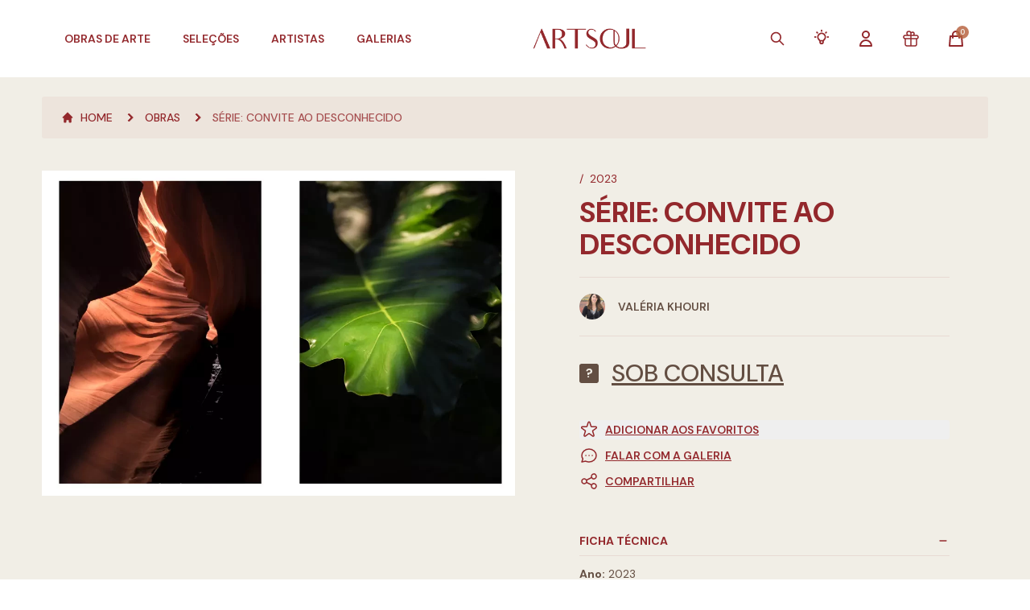

--- FILE ---
content_type: text/html; charset=UTF-8
request_url: https://artsoul.com.br/obras/serie-convite-ao-desconhecido
body_size: 36748
content:
<!DOCTYPE html>
<html lang="pt-BR">

<head>
    <meta charset="UTF-8" />
    <meta name="viewport" content="width=device-width, initial-scale=1.0" />
    <meta name="csrf-token" content="U5AbNYi5FilSUqv2zf4mzPsv0aiAV428eQz0pVZs">
    <meta name="theme-color" content="#93282C">
    <link rel="icon" type="image/png" sizes="32x32" href="https://artsoul.com.br/favicon-32x32.png">
    <link rel="icon" type="image/png" sizes="16x16" href="https://artsoul.com.br/favicon-16x16.png">
    <link rel="apple-touch-icon" sizes="180x180" href="https://artsoul.com.br/apple-touch-icon.png">
    <link rel="icon" type="image/png" sizes="192x192" href="https://artsoul.com.br/android-chrome-192x192.png">
    <link rel="icon" type="image/png" sizes="512x512" href="https://artsoul.com.br/android-chrome-512x512.png">
    <link rel="shortcut icon" href="https://artsoul.com.br/favicon.ico" />
    <link rel="manifest" href="https://artsoul.com.br/site.webmanifest">
    <link rel="alternate" hreflang="pt-BR" href="https://artsoul.com.br/obras/serie-convite-ao-desconhecido" />
    <link rel="alternate" hreflang="en-US" href="https://en.artsoul.com.br/obras/serie-convite-ao-desconhecido" />
    <link rel="alternate" hreflang="x-default" href="https://artsoul.com.br/obras/serie-convite-ao-desconhecido" />

    
    <title>Serie Convite Ao Desconhecido - Artsoul</title>
<meta name="description" content="Serie Convite Ao Desconhecido. Artista Valéria Khouri. Da Valeria Khouri. Artsoul - Marketplace de Arte Contemporânea" />
<meta property="og:type" content="website" />
<meta property="og:locale" content="pt_BR">
<meta property="og:site_name" content="Artsoul - Marketplace de Arte Contemporânea" />
<meta property="og:title" content="Serie Convite Ao Desconhecido - Artsoul" />
<meta property="og:description" content="Serie Convite Ao Desconhecido. Artista Valéria Khouri. Da Valeria Khouri. Artsoul - Marketplace de Arte Contemporânea" />
<meta property="og:url" content="https://artsoul.com.br/obras/serie-convite-ao-desconhecido" />
<meta property="og:image" content="https://artsoul.nyc3.cdn.digitaloceanspaces.com/artworks/16937/GsKaQlvG3nCIQZkvcgSBxi12012023183404.webp" />
<meta property="og:image:width" content="1024">
<meta property="og:image:height" content="704">
<meta property="twitter:title" content="Serie Convite Ao Desconhecido - Artsoul" />
<meta property="twitter:description" content="Serie Convite Ao Desconhecido. Artista Valéria Khouri. Da Valeria Khouri. Artsoul - Marketplace de Arte Contemporânea" />
<meta property="twitter:image" content="https://artsoul.nyc3.cdn.digitaloceanspaces.com/artworks/16937/GsKaQlvG3nCIQZkvcgSBxi12012023183404.webp" />
<meta name="twitter:card" content="summary_large_image" />
<meta name="lomadee-verification" content="22851482" />
<meta name="google-site-verification" content="dHm4m1tUbsYrJSyGls7YB7MeUGCIBhMtJ_OauMZ35Vw" />
<meta name="google-site-verification" content="S3xLW6UcgI9UQhHiBS9Hyww0jFX5bXkon-L12b-VzjY" />
<meta name="facebook-domain-verification" content="wxk3rckm7j3jfikjxjkh74bnrt0yey" />
<meta name="p:domain_verify" content="4f6d4c7c698420a6d4a27f92b373c307"/>
<meta name="robots" content="index,follow">
<meta name="google-site-verification" content="m_ktrwry8IyTVrvMlQhl2xFCGIsAWTACdyFjphAHkjg" />
<link rel="canonical" href="https://artsoul.com.br/obras/serie-convite-ao-desconhecido" />
<script type="text/javascript" src="https://cdn.weglot.com/weglot.min.js"></script>
<script>
    Weglot.initialize({
        api_key: 'wg_945e7b91ceaef5d761f7232c74724b518'
    });
</script>

<!-- Google tag (gtag.js) -->
<script async src="https://www.googletagmanager.com/gtag/js?id=G-TL9VDMCNYX"></script>
<script async src="https://www.googletagmanager.com/gtag/js?id=AW-11425627765"></script>
<script>
    window.dataLayer = window.dataLayer || [];

    function gtag() {
        dataLayer.push(arguments);
    }
    gtag('js', new Date());

    gtag('config', 'G-TL9VDMCNYX');
    gtag('config', 'AW-11425627765');
</script>

<!-- Google Tag Manager -->
<script>
    (function(w, d, s, l, i) {
        w[l] = w[l] || [];
        w[l].push({
            'gtm.start': new Date().getTime(),
            event: 'gtm.js'
        });
        var f = d.getElementsByTagName(s)[0],
            j = d.createElement(s),
            dl = l != 'dataLayer' ? '&l=' + l : '';
        j.async = true;
        j.src = 'https://www.googletagmanager.com/gtm.js?id=' + i + dl;
        f.parentNode.insertBefore(j, f);
    })(window, document, 'script', 'dataLayer', 'GTM-P88Q483');
</script>
<!-- End Google Tag Manager -->

<script type="text/javascript" src="https://artsoul.nyc3.cdn.digitaloceanspaces.com/assets/datalayers.js"></script>

            <link defer href="https://artsoul.nyc3.cdn.digitaloceanspaces.com/assets/app.css" rel="stylesheet">
        <link type="text/css" rel="stylesheet" href="https://artsoul.com.br/vendor/lightgallery/lightgallery.min.css" />
    <style>
        .design.dot:hover {
            background-color: rgba(147, 40, 44, 0.8) !important;
        }

        .design.dot.active {
            background-color: #93282C !important;
        }

        .artwork.dot:hover {
            background-color: rgba(147, 40, 44, 0.8) !important;
        }

        .artwork.dot.active {
            background-color: #93282C !important;
        }
    </style>
        <link rel="stylesheet" href="https://artsoul.com.br/vendor/dropify/css/dropify.min.css" />
    <style >[wire\:loading], [wire\:loading\.delay], [wire\:loading\.inline-block], [wire\:loading\.inline], [wire\:loading\.block], [wire\:loading\.flex], [wire\:loading\.table], [wire\:loading\.grid], [wire\:loading\.inline-flex] {display: none;}[wire\:loading\.delay\.shortest], [wire\:loading\.delay\.shorter], [wire\:loading\.delay\.short], [wire\:loading\.delay\.long], [wire\:loading\.delay\.longer], [wire\:loading\.delay\.longest] {display:none;}[wire\:offline] {display: none;}[wire\:dirty]:not(textarea):not(input):not(select) {display: none;}input:-webkit-autofill, select:-webkit-autofill, textarea:-webkit-autofill {animation-duration: 50000s;animation-name: livewireautofill;}@keyframes livewireautofill { from {} }</style>
</head>

<body class="subpixel-antialiased" x-data x-init="dataLayerUserProperties(null)">
    <!-- Google Tag Manager (noscript) -->
    <noscript>
        <iframe src="https://www.googletagmanager.com/ns.html?id=GTM-P88Q483" height="0" width="0"
            style="display:none;visibility:hidden"></iframe>
    </noscript>
    <!-- End Google Tag Manager (noscript) -->
    <div class="relative bg-offwhite mx-auto max-w-screen-fhd min-h-screen antialiase"
        x-data="{ openCart: false, isHome: false, pageScrolled: false, isMobile: window.innerWidth < 1024, openMobileMenu: false, openNavBuy: false, openNavKnow: false, openNavInfo: false }">
        <div class="top-0 z-30 fixed w-full max-w-screen-fhd" :class="{
                'bg-white !shadow transition duration-100': pageScrolled,
                'lg:bg-gradient-to-b lg:via-black/60 lg:from-black': isHome && !pageScrolled && (!openNavBuy && !openNavKnow && ! openNavInfo),
                '!bg-white': (openNavBuy || openNavKnow || openNavInfo)
            }" @scroll.window="pageScrolled = window.scrollY > 20">

                            <div @keyup.escape="openNavBuy = false; openNavKnow = false; openNavInfo = false;">
    <div class="z-40 bg-white lg:pt-4 w-full lg:max-w-screen-fhd h-14 lg:h-24 transition-all duration-300"
        :class="isHome && !pageScrolled ? 'lg:h-32 lg:bg-transparent' : '', isHome && pageScrolled ? 'lg:h-24' : 'bg-white'">

                    <div>
    <nav class="hidden lg:block lg:z-20 absolute lg:relative w-full max-w-screen-fhd">
        <div class="lg:relative flex justify-between items-center px-4 xl:px-20 transition-all duration-300"
            :class="(!openNavBuy && isHome) && !pageScrolled ? 'text-offwhite' : 'text-clay'">
            <ul class="z-10 lg:flex flex-row items-center space-x-10 h-16 font-semibold text-sm uppercase">
                <li @mouseover="openNavBuy = true; openNavKnow = false; openNavInfo = false;">
                    <a href="javascript:void(0)" class="hover:text-blood transition">
                        Obras de Arte
                    </a>
                </li>
                <li>
                    <a href="https://artsoul.com.br/destaques" class="transition"
                        :class="{'hover:text-blood': pageScrolled || openNavBuy, 'hover:text-offwhite': ! pageScrolled && !openNavBuy}">
                        Seleções
                    </a>
                </li>

                <li>
                    <a href="https://artsoul.com.br/artistas" class="transition"
                        :class="{'hover:text-blood': pageScrolled || openNavBuy, 'hover:text-offwhite': ! pageScrolled && !openNavBuy}">
                        Artistas
                    </a>
                </li>

                <li>
                    <a href="https://artsoul.com.br/galerias" class="transition"
                        :class="{'hover:text-blood': pageScrolled || openNavBuy, 'hover:text-offwhite': ! pageScrolled && !openNavBuy}">
                        Galerias
                    </a>
                </li>
            </ul>

            <div>
                                <a href="https://artsoul.com.br" class="w-full shrink-0">
                    <img src="https://artsoul.com.br/images/logo/logo_branco_horizontal.png" alt="Artsoul"
                        class="h-6 mx-auto lazyload lg:h-10" x-cloak
                        x-show="(!openNavBuy && !openNavKnow && !openNavInfo && isHome) && !pageScrolled">
                    <img src="https://artsoul.com.br/images/logo/logo_primaria_horizontal.png"
                        alt="Artsoul" class="h-6 mx-auto lazyload lg:h-10" x-cloak
                        x-show="(openNavBuy || openNavKnow || openNavInfo || !isHome) || pageScrolled">
                </a>
            </div>

            <ul class="z-10 lg:flex flex-row items-center space-x-8 h-16 font-semibold text-sm uppercase" :class="(!openNavBuy && !openNavKnow && !openNavInfo && isHome) && !pageScrolled ? 'text-offwhite' :
                    'text-clay'">
                <li>
                    <a href="#" class="hover:text-blood transition"
                        @click.prevent="$dispatch('openpopup', 'global-search-modal')">
                        <span class="lg:hidden 2xl:block">Buscar</span>
                        <svg xmlns="http://www.w3.org/2000/svg" class="2xl:hidden lg:block w-6 h-5" fill="none" viewBox="0 0 24 24" stroke="currentColor">
    <path stroke-linecap="round" stroke-linejoin="round" stroke-width="2" d="M21 21l-6-6m2-5a7 7 0 11-14 0 7 7 0 0114 0z" />
</svg>
                    </a>
                </li>

                <li>
                    <div class="inline-block relative text-left" x-data="{ openDropdown: false }">
                        <a href="#" @click.prevent="openDropdown = !openDropdown" class="hover:text-blood transition">
                            <span class="lg:hidden 2xl:block">Serviços</span>
                            <svg class="2xl:hidden lg:block" style="height: 22px; width: 22px" fill="none" stroke="currentColor" viewBox="0 0 24 24" xmlns="http://www.w3.org/2000/svg">
    <path stroke-linecap="round" stroke-linejoin="round" stroke-width="2"
        d="M9.663 17h4.673M12 3v1m6.364 1.636l-.707.707M21 12h-1M4 12H3m3.343-5.657l-.707-.707m2.828 9.9a5 5 0 117.072 0l-.548.547A3.374 3.374 0 0014 18.469V19a2 2 0 11-4 0v-.531c0-.895-.356-1.754-.988-2.386l-.548-.547z">
    </path>
</svg>                        </a>

                        <div class="right-0 absolute bg-white ring-opacity-5 shadow-lg mt-4 rounded-me focus:outline-none ring-1 ring-black w-80 origin-top-right"
                            role="menu" aria-orientation="vertical" aria-labelledby="menu-button" tabindex="-1"
                            x-show="openDropdown" x-cloak @mouseleave="openDropdown =  false"
                            x-transition:enter.duration.300ms x-transition:leave.duration.100ms>
                            <div class="py-1" role="none">
                                <a href="https://artsoul.com.br/lista-de-presentes"
                                    class="flex items-center space-x-2 bg-clay/5 px-4 py-2 w-full text-clay hover:text-blood text-sm transition"
                                    role="menuitem" tabindex="-1" id="menu-item-0">
                                    <svg class="w-5 h-5 text-clay shrink-0" fill="none" stroke="currentColor" viewBox="0 0 24 24" xmlns="http://www.w3.org/2000/svg">
    <path stroke-linecap="round" stroke-linejoin="round" stroke-width="1.5"
          d="M12 8v13m0-13V6a2 2 0 112 2h-2zm0 0V5.5A2.5 2.5 0 109.5 8H12zm-7 4h14M5 12a2 2 0 110-4h14a2 2 0 110 4M5 12v7a2 2 0 002 2h10a2 2 0 002-2v-7">
    </path>
</svg>
                                    <span>Lista de Presentes</span>
                                </a>
                                <a href="https://artsoul.com.br/servicos/consultoria-personalizada"
                                    class="flex items-center space-x-2 bg-clay/5 px-4 py-2 w-full text-clay hover:text-blood text-sm transition"
                                    role="menuitem" tabindex="-1" id="menu-item-0">
                                    <svg class="w-5 h-6 text-clay shrink-0" fill="none" stroke="currentColor" viewBox="0 0 24 24" xmlns="http://www.w3.org/2000/svg">
    <path stroke-linecap="round" stroke-linejoin="round" stroke-width="2"
        d="M9.663 17h4.673M12 3v1m6.364 1.636l-.707.707M21 12h-1M4 12H3m3.343-5.657l-.707-.707m2.828 9.9a5 5 0 117.072 0l-.548.547A3.374 3.374 0 0014 18.469V19a2 2 0 11-4 0v-.531c0-.895-.356-1.754-.988-2.386l-.548-.547z">
    </path>
</svg>                                    <span>Consultoria Personalizada</span>
                                </a>
                                <a href="https://artsoul.com.br/servicos"
                                    class="flex items-center space-x-2 bg-clay/5 px-4 py-2 w-full text-clay hover:text-blood text-sm transition"
                                    role="menuitem" tabindex="-1" id="menu-item-0">
                                    <svg class="w-5 h-5 text-clay shrink-0" fill="none" stroke="currentColor" viewBox="0 0 24 24" xmlns="http://www.w3.org/2000/svg">
    <path stroke-linecap="round" stroke-linejoin="round" stroke-width="2"
          d="M8 16l2.879-2.879m0 0a3 3 0 104.243-4.242 3 3 0 00-4.243 4.242zM21 12a9 9 0 11-18 0 9 9 0 0118 0z"></path>
</svg>                                    <span>Parceiros</span>
                                </a>
                            </div>
                        </div>
                    </div>
                </li>

                                    <li>
                        <a href="javascript:void(0)" @click.prevent="$dispatch('openpopup', 'login-modal')"
                            class="hover:text-blood transition">
                            <span class="lg:hidden 2xl:block">Minha Conta</span>
                            <svg xmlns="http://www.w3.org/2000/svg" class="2xl:hidden lg:block w-6 h-6" fill="none" viewBox="0 0 24 24" stroke="currentColor">
    <path stroke-linecap="round" stroke-linejoin="round" stroke-width="2"
        d="M16 7a4 4 0 11-8 0 4 4 0 018 0zM12 14a7 7 0 00-7 7h14a7 7 0 00-7-7z" />
</svg>                        </a>
                    </li>
                
                
                <li>
                    <a href="https://artsoul.com.br/lista-de-presentes">
                        <svg class="w-6 h-6 hover:text-blood transition" fill="none" stroke="currentColor" viewBox="0 0 24 24" xmlns="http://www.w3.org/2000/svg">
    <path stroke-linecap="round" stroke-linejoin="round" stroke-width="1.5"
          d="M12 8v13m0-13V6a2 2 0 112 2h-2zm0 0V5.5A2.5 2.5 0 109.5 8H12zm-7 4h14M5 12a2 2 0 110-4h14a2 2 0 110 4M5 12v7a2 2 0 002 2h10a2 2 0 002-2v-7">
    </path>
</svg>
                    </a>
                </li>

                <li class="">
                    <a href="#" @click.prevent="openCart = !openCart">
                        <div class="relative">
                            <svg xmlns="http://www.w3.org/2000/svg" class="w-6 h-6 hover:text-blood transition" fill="none" viewBox="0 0 24 24" stroke="currentColor">
    <path stroke-linecap="round" stroke-linejoin="round" stroke-width="2"
        d="M16 11V7a4 4 0 00-8 0v4M5 9h14l1 12H4L5 9z" />
</svg>                            <span
                                class="-top-1 -right-1 absolute flex justify-center items-center bg-terra rounded-full w-4 h-4 text-1xs text-offwhite animate-pulse">
                                <span wire:id="2zfvkCFDtlpU6YhhiSVl" wire:initial-data="{&quot;fingerprint&quot;:{&quot;id&quot;:&quot;2zfvkCFDtlpU6YhhiSVl&quot;,&quot;name&quot;:&quot;cart.cart-items-count&quot;,&quot;locale&quot;:&quot;pt-BR&quot;,&quot;path&quot;:&quot;obras\/serie-convite-ao-desconhecido&quot;,&quot;method&quot;:&quot;GET&quot;,&quot;v&quot;:&quot;acj&quot;},&quot;effects&quot;:{&quot;listeners&quot;:[&quot;updateCartCount&quot;,&quot;updateCart&quot;]},&quot;serverMemo&quot;:{&quot;children&quot;:[],&quot;errors&quot;:[],&quot;htmlHash&quot;:&quot;64151a00&quot;,&quot;data&quot;:[],&quot;dataMeta&quot;:[],&quot;checksum&quot;:&quot;3a64fe1b0ccbe650f8a63c2a8439ab0fad88f3673d74d5bca52e002f04332181&quot;}}">0</span>

<!-- Livewire Component wire-end:2zfvkCFDtlpU6YhhiSVl -->                            </span>
                        </div>
                    </a>
                </li>
            </ul>
        </div>

        <div class="bottom-shadow pt-3" x-transition:enter.duration.500ms x-transition:leave.duration.50ms x-cloak
            x-show="openNavBuy" @mouseleave="openNavBuy = false">
            <div class="divide-y divide-clay/10">
                <div
                    class="lg:grid lg:grid-cols-4 bg-white bg-opacity-[97%] lg:p-8 xl:p-10 pt-0 border-brown w-full text-sm uppercase">
                    <div class="flex flex-col justify-between">
                        <ul class="space-y-3 lg:pl-4 xl:pl-8">
                            <li>
                                <a href="https://artsoul.com.br/obras"
                                    class="flex items-center space-x-2 font-semibold text-brown hover:text-blood transition">
                                    <svg xmlns="http://www.w3.org/2000/svg" stroke-width="2" class="w-4 h-4" fill="none"
    viewBox="0 0 24 24" stroke="currentColor">
    <path stroke-linecap="round" stroke-linejoin="round"
        d="M11.049 2.927c.3-.921 1.603-.921 1.902 0l1.519 4.674a1 1 0 00.95.69h4.915c.969 0 1.371 1.24.588 1.81l-3.976 2.888a1 1 0 00-.363 1.118l1.518 4.674c.3.922-.755 1.688-1.538 1.118l-3.976-2.888a1 1 0 00-1.176 0l-3.976 2.888c-.783.57-1.838-.197-1.538-1.118l1.518-4.674a1 1 0 00-.363-1.118l-3.976-2.888c-.784-.57-.38-1.81.588-1.81h4.914a1 1 0 00.951-.69l1.519-4.674z" />
</svg>
                                    <span>Ver Todas as Obras</span>
                                </a>
                            </li>
                            <li>
                                <a href="https://artsoul.com.br/design/catalogo"
                                    class="flex items-center space-x-2 font-semibold text-clay hover:text-blood transition">
                                    <svg xmlns="http://www.w3.org/2000/svg" stroke-width="2" class="w-4 h-4" fill="none"
    viewBox="0 0 24 24" stroke="currentColor">
    <path stroke-linecap="round" stroke-linejoin="round"
        d="M11.049 2.927c.3-.921 1.603-.921 1.902 0l1.519 4.674a1 1 0 00.95.69h4.915c.969 0 1.371 1.24.588 1.81l-3.976 2.888a1 1 0 00-.363 1.118l1.518 4.674c.3.922-.755 1.688-1.538 1.118l-3.976-2.888a1 1 0 00-1.176 0l-3.976 2.888c-.783.57-1.838-.197-1.538-1.118l1.518-4.674a1 1 0 00-.363-1.118l-3.976-2.888c-.784-.57-.38-1.81.588-1.81h4.914a1 1 0 00.951-.69l1.519-4.674z" />
</svg>
                                    <span>Peças de Design</span>
                                </a>
                            </li>
                        </ul>

                        <ul class="flex flex-col space-y-5 lg:pl-4 xl:pl-8">
                            <li class="font-bold text-clay">Temas</li>
                                                            <li>
                                    <a href="https://artsoul.com.br/obras/tema/contemporaneo"
                                        class="text-brown hover:text-blood transition">
                                        Contemporâneo
                                    </a>
                                </li>
                                                            <li>
                                    <a href="https://artsoul.com.br/obras/tema/abstrato"
                                        class="text-brown hover:text-blood transition">
                                        Abstrato
                                    </a>
                                </li>
                                                            <li>
                                    <a href="https://artsoul.com.br/obras/tema/paisagem"
                                        class="text-brown hover:text-blood transition">
                                        Paisagem
                                    </a>
                                </li>
                                                        <li>
                                <a href="https://artsoul.com.br/obras" class="text-brown hover:text-blood transition">
                                    Outros
                                </a>
                            </li>
                        </ul>
                    </div>

                    <ul class="flex flex-col space-y-5 lg:pl-4 xl:pl-8">
                        <li class="font-bold text-clay">Técnicas</li>
                                                    <li><a href="https://artsoul.com.br/obras/tecnica/pintura"
                                    class="text-brown hover:text-blood transition">
                                    Pintura
                                </a>
                            </li>
                                                    <li><a href="https://artsoul.com.br/obras/tecnica/fotografia"
                                    class="text-brown hover:text-blood transition">
                                    Fotografia
                                </a>
                            </li>
                                                    <li><a href="https://artsoul.com.br/obras/tecnica/escultura"
                                    class="text-brown hover:text-blood transition">
                                    Escultura
                                </a>
                            </li>
                                                    <li><a href="https://artsoul.com.br/obras/tecnica/desenho"
                                    class="text-brown hover:text-blood transition">
                                    Desenho
                                </a>
                            </li>
                                                    <li><a href="https://artsoul.com.br/obras/tecnica/ceramica"
                                    class="text-brown hover:text-blood transition">
                                    Cerâmica
                                </a>
                            </li>
                                                <li>
                            <a href="https://artsoul.com.br/obras" class="text-brown hover:text-blood transition">
                                Outros
                            </a>
                        </li>
                    </ul>

                    <ul class="flex flex-col space-y-5 lg:pl-4 xl:pl-8">
                        <li class="font-bold text-clay">Preços</li>
                                                    <li>
                                <a href="https://artsoul.com.br/obras?preco[0]=0-100000"
                                    class="text-brown hover:text-blood transition">
                                    ATÉ R$ 1.000
                                </a>
                            </li>
                                                    <li>
                                <a href="https://artsoul.com.br/obras?preco[0]=100001-200000"
                                    class="text-brown hover:text-blood transition">
                                    R$ 1.001 ATÉ R$ R$ 2.000
                                </a>
                            </li>
                                                    <li>
                                <a href="https://artsoul.com.br/obras?preco[0]=200001-500000"
                                    class="text-brown hover:text-blood transition">
                                    R$ 2.001 ATÉ R$ R$ 5.000
                                </a>
                            </li>
                                                    <li>
                                <a href="https://artsoul.com.br/obras?preco[0]=500001-1000000"
                                    class="text-brown hover:text-blood transition">
                                    R$ 5.001 ATÉ R$ R$ 10.000
                                </a>
                            </li>
                                                    <li>
                                <a href="https://artsoul.com.br/obras?preco[0]=1000001-2000000"
                                    class="text-brown hover:text-blood transition">
                                    R$ 10.001 ATÉ R$ R$ 20.000
                                </a>
                            </li>
                                                    <li>
                                <a href="https://artsoul.com.br/obras?preco[0]=2000001-5000000"
                                    class="text-brown hover:text-blood transition">
                                    R$ 20.001 ATÉ R$ R$ 50.000
                                </a>
                            </li>
                                            </ul>

                    <ul class="2xl:flex flex-col space-y-5 lg:pl-4 xl:pl-8">
                        <li class="font-bold text-clay">Tamanhos</li>
                                                    <li>
                                <a href="https://artsoul.com.br/obras?tamanho[0]=0-40"
                                    class="text-brown hover:text-blood transition">
                                    Pequeno (Até 40cm)
                                </a>
                            </li>
                                                    <li>
                                <a href="https://artsoul.com.br/obras?tamanho[0]=41-100"
                                    class="text-brown hover:text-blood transition">
                                    Médio (Entre 40-100cm)
                                </a>
                            </li>
                                                    <li>
                                <a href="https://artsoul.com.br/obras?tamanho[0]=101-200"
                                    class="text-brown hover:text-blood transition">
                                    Grande (Entre 101-200cm)
                                </a>
                            </li>
                                                    <li>
                                <a href="https://artsoul.com.br/obras?tamanho[0]=201-100000"
                                    class="text-brown hover:text-blood transition">
                                    Extra Grande (Maior que 200cm)
                                </a>
                            </li>
                                                <li class="!mt-[3.7rem]">
                            <a href="https://artsoul.com.br/multiplos-artsoul"
                                class="flex items-center space-x-2 font-semibold text-brown hover:text-blood transition">
                                <img src="https://artsoul.com.br/images/favicon.png" alt="Artsoul" class="w-4 h-4"
                                    loading="lazy">
                                <span>Múltiplos Artsoul</span>
                            </a>
                        </li>
                    </ul>
                </div>

                <section class="bg-white bg-opacity-[97%] p-5">
    <div class="swiper swiper-home-categories relative" id="swiper-home-categories" navegationId="categories">
    <div class="flex items-start !pr-10 swiper-wrapper">
        <article class="p-5 cursor-pointer swiper-slide">
        <a href="https://artsoul.com.br/obras/tecnica/tecnica-mista"
            class="group flex items-center space-x-2 lg:space-x-4">
            <div class="relative w-14 lg:w-32">
                <img src="https://artsoul.com.br/images/bg_white.svg" data-src="https://artsoul.nyc3.digitaloceanspaces.com/tags/16/FpNFfSV2wHIEJUXD2ztxwH220320222330140.webp"
                    alt="Técnica Mista"
                    class="w-14 lg:w-32 h-8 lg:h-16 object-center object-cover swiper-lazy lazyload" loading="lazy" />
                <div class="swiper-lazy-preloader swiper-lazy-preloader-blue"></div>
            </div>

            <div class="flex flex-col flex-shrink-0">
                <p class="!text-brown text-1xs lg:text-xs text-left uppercase">Obras</p>
                <span
                    class="font-bold !text-clay text-1xs group-hover:!text-blood lg:text-sm text-left uppercase transition">
                    Técnica Mista
                </span>
            </div>
        </a>
    </article>
    <article class="p-5 cursor-pointer swiper-slide">
        <a href="https://artsoul.com.br/obras/tecnica/ceramica"
            class="group flex items-center space-x-2 lg:space-x-4">
            <div class="relative w-14 lg:w-32">
                <img src="https://artsoul.com.br/images/bg_white.svg" data-src="https://artsoul.nyc3.cdn.digitaloceanspaces.com/tags/40/uES4kMudXIFJW66arOZoYD03102023182429.webp"
                    alt="Cerâmica"
                    class="w-14 lg:w-32 h-8 lg:h-16 object-center object-cover swiper-lazy lazyload" loading="lazy" />
                <div class="swiper-lazy-preloader swiper-lazy-preloader-blue"></div>
            </div>

            <div class="flex flex-col flex-shrink-0">
                <p class="!text-brown text-1xs lg:text-xs text-left uppercase">Obras</p>
                <span
                    class="font-bold !text-clay text-1xs group-hover:!text-blood lg:text-sm text-left uppercase transition">
                    Cerâmica
                </span>
            </div>
        </a>
    </article>
    <article class="p-5 cursor-pointer swiper-slide">
        <a href="https://artsoul.com.br/obras/tecnica/joias"
            class="group flex items-center space-x-2 lg:space-x-4">
            <div class="relative w-14 lg:w-32">
                <img src="https://artsoul.com.br/images/bg_white.svg" data-src="https://artsoul.com.br/images/category-tag.jpg"
                    alt="Jóia"
                    class="w-14 lg:w-32 h-8 lg:h-16 object-center object-cover swiper-lazy lazyload" loading="lazy" />
                <div class="swiper-lazy-preloader swiper-lazy-preloader-blue"></div>
            </div>

            <div class="flex flex-col flex-shrink-0">
                <p class="!text-brown text-1xs lg:text-xs text-left uppercase">Obras</p>
                <span
                    class="font-bold !text-clay text-1xs group-hover:!text-blood lg:text-sm text-left uppercase transition">
                    Jóia
                </span>
            </div>
        </a>
    </article>
    <article class="p-5 cursor-pointer swiper-slide">
        <a href="https://artsoul.com.br/obras/tecnica/gravura"
            class="group flex items-center space-x-2 lg:space-x-4">
            <div class="relative w-14 lg:w-32">
                <img src="https://artsoul.com.br/images/bg_white.svg" data-src="https://artsoul.nyc3.digitaloceanspaces.com/tags/10/2bybCrHszNcV6FxiEdnFNG230320220745210.webp"
                    alt="Gravura"
                    class="w-14 lg:w-32 h-8 lg:h-16 object-center object-cover swiper-lazy lazyload" loading="lazy" />
                <div class="swiper-lazy-preloader swiper-lazy-preloader-blue"></div>
            </div>

            <div class="flex flex-col flex-shrink-0">
                <p class="!text-brown text-1xs lg:text-xs text-left uppercase">Obras</p>
                <span
                    class="font-bold !text-clay text-1xs group-hover:!text-blood lg:text-sm text-left uppercase transition">
                    Gravura
                </span>
            </div>
        </a>
    </article>
    <article class="p-5 cursor-pointer swiper-slide">
        <a href="https://artsoul.com.br/obras/tecnica/fotografia"
            class="group flex items-center space-x-2 lg:space-x-4">
            <div class="relative w-14 lg:w-32">
                <img src="https://artsoul.com.br/images/bg_white.svg" data-src="https://artsoul.nyc3.digitaloceanspaces.com/tags/8/HO5WfZlygh2rSwxxOixSpk230320221159030.webp"
                    alt="Fotografia"
                    class="w-14 lg:w-32 h-8 lg:h-16 object-center object-cover swiper-lazy lazyload" loading="lazy" />
                <div class="swiper-lazy-preloader swiper-lazy-preloader-blue"></div>
            </div>

            <div class="flex flex-col flex-shrink-0">
                <p class="!text-brown text-1xs lg:text-xs text-left uppercase">Obras</p>
                <span
                    class="font-bold !text-clay text-1xs group-hover:!text-blood lg:text-sm text-left uppercase transition">
                    Fotografia
                </span>
            </div>
        </a>
    </article>
    <article class="p-5 cursor-pointer swiper-slide">
        <a href="https://artsoul.com.br/obras/tecnica/design"
            class="group flex items-center space-x-2 lg:space-x-4">
            <div class="relative w-14 lg:w-32">
                <img src="https://artsoul.com.br/images/bg_white.svg" data-src="https://artsoul.nyc3.digitaloceanspaces.com/tags/14/fdhYb4dRPcLNvjTLhVTIfD230320220726060.webp"
                    alt="Design"
                    class="w-14 lg:w-32 h-8 lg:h-16 object-center object-cover swiper-lazy lazyload" loading="lazy" />
                <div class="swiper-lazy-preloader swiper-lazy-preloader-blue"></div>
            </div>

            <div class="flex flex-col flex-shrink-0">
                <p class="!text-brown text-1xs lg:text-xs text-left uppercase">Obras</p>
                <span
                    class="font-bold !text-clay text-1xs group-hover:!text-blood lg:text-sm text-left uppercase transition">
                    Design
                </span>
            </div>
        </a>
    </article>
    <article class="p-5 cursor-pointer swiper-slide">
        <a href="https://artsoul.com.br/obras/tecnica/outras-tecnicas"
            class="group flex items-center space-x-2 lg:space-x-4">
            <div class="relative w-14 lg:w-32">
                <img src="https://artsoul.com.br/images/bg_white.svg" data-src="https://artsoul.nyc3.digitaloceanspaces.com/tags/36/eLe8oCvOcmO4zFWCIitmxx230320221854430.webp"
                    alt="Outra Técnica"
                    class="w-14 lg:w-32 h-8 lg:h-16 object-center object-cover swiper-lazy lazyload" loading="lazy" />
                <div class="swiper-lazy-preloader swiper-lazy-preloader-blue"></div>
            </div>

            <div class="flex flex-col flex-shrink-0">
                <p class="!text-brown text-1xs lg:text-xs text-left uppercase">Obras</p>
                <span
                    class="font-bold !text-clay text-1xs group-hover:!text-blood lg:text-sm text-left uppercase transition">
                    Outra Técnica
                </span>
            </div>
        </a>
    </article>
    <article class="p-5 cursor-pointer swiper-slide">
        <a href="https://artsoul.com.br/obras/tecnica/escultura"
            class="group flex items-center space-x-2 lg:space-x-4">
            <div class="relative w-14 lg:w-32">
                <img src="https://artsoul.com.br/images/bg_white.svg" data-src="https://artsoul.nyc3.digitaloceanspaces.com/tags/9/YvacI9ZqVAKyt42SLAORta230320222312260.webp"
                    alt="Escultura"
                    class="w-14 lg:w-32 h-8 lg:h-16 object-center object-cover swiper-lazy lazyload" loading="lazy" />
                <div class="swiper-lazy-preloader swiper-lazy-preloader-blue"></div>
            </div>

            <div class="flex flex-col flex-shrink-0">
                <p class="!text-brown text-1xs lg:text-xs text-left uppercase">Obras</p>
                <span
                    class="font-bold !text-clay text-1xs group-hover:!text-blood lg:text-sm text-left uppercase transition">
                    Escultura
                </span>
            </div>
        </a>
    </article>
    <article class="p-5 cursor-pointer swiper-slide">
        <a href="https://artsoul.com.br/obras/tecnica/desenho"
            class="group flex items-center space-x-2 lg:space-x-4">
            <div class="relative w-14 lg:w-32">
                <img src="https://artsoul.com.br/images/bg_white.svg" data-src="https://artsoul.nyc3.digitaloceanspaces.com/tags/12/9ciwOqPtvKxy7ByELOOjii230320220022080.webp"
                    alt="Desenho"
                    class="w-14 lg:w-32 h-8 lg:h-16 object-center object-cover swiper-lazy lazyload" loading="lazy" />
                <div class="swiper-lazy-preloader swiper-lazy-preloader-blue"></div>
            </div>

            <div class="flex flex-col flex-shrink-0">
                <p class="!text-brown text-1xs lg:text-xs text-left uppercase">Obras</p>
                <span
                    class="font-bold !text-clay text-1xs group-hover:!text-blood lg:text-sm text-left uppercase transition">
                    Desenho
                </span>
            </div>
        </a>
    </article>
    <article class="p-5 cursor-pointer swiper-slide">
        <a href="https://artsoul.com.br/obras/tecnica/pintura"
            class="group flex items-center space-x-2 lg:space-x-4">
            <div class="relative w-14 lg:w-32">
                <img src="https://artsoul.com.br/images/bg_white.svg" data-src="https://artsoul.nyc3.digitaloceanspaces.com/tags/7/FHlx5IzrL1xqXJrKmVbAYQ220320222331210.webp"
                    alt="Pintura"
                    class="w-14 lg:w-32 h-8 lg:h-16 object-center object-cover swiper-lazy lazyload" loading="lazy" />
                <div class="swiper-lazy-preloader swiper-lazy-preloader-blue"></div>
            </div>

            <div class="flex flex-col flex-shrink-0">
                <p class="!text-brown text-1xs lg:text-xs text-left uppercase">Obras</p>
                <span
                    class="font-bold !text-clay text-1xs group-hover:!text-blood lg:text-sm text-left uppercase transition">
                    Pintura
                </span>
            </div>
        </a>
    </article>
    </div>

    <div class="absolute swiper-button-next swiper-button-next-categories  "></div>
    <div class="absolute swiper-button-prev swiper-button-prev-categories  "></div>
    <div class="mt-16 hidden">
        <div class="swiper-pagination "></div>
    </div>
</div>
</section>
            </div>
        </div>

        <div class="bottom-shadow pt-3" x-transition:enter.duration.500ms x-transition:leave.duration.50ms x-cloak
            x-show="openNavKnow" @mouseleave="openNavKnow = false">
            <div class="!bg-white pt-4 font-medium text-clay text-lg text-center uppercase">
                Passeie pelas nossas galerias, artistas e seleções exclusivas
            </div>
            <div
                class="lg:grid lg:grid-cols-5 bg-white bg-opacity-[97%] lg:p-8 xl:p-10 lg:!pb-0 xl:!pb-0 border-brown w-full text-sm uppercase">
                <ul class="flex flex-col space-y-6 col-span-2 lg:pl-4 xl:pl-8">
                    <li class="items-center grid grid-cols-2 font-bold text-clay">
                        <span>Artistas em Destaque</span>

                        <a href="https://artsoul.com.br/artistas"
                            class="ml-3 font-semibold text-clay hover:text-blood text-xs underline uppercase transition">
                            Ver todos os Artistas
                        </a>
                    </li>
                    <ul wire:id="BvdBiGbZc8krr8eAqrLa" wire:initial-data="{&quot;fingerprint&quot;:{&quot;id&quot;:&quot;BvdBiGbZc8krr8eAqrLa&quot;,&quot;name&quot;:&quot;menu.featured-artists&quot;,&quot;locale&quot;:&quot;pt-BR&quot;,&quot;path&quot;:&quot;obras\/serie-convite-ao-desconhecido&quot;,&quot;method&quot;:&quot;GET&quot;,&quot;v&quot;:&quot;acj&quot;},&quot;effects&quot;:{&quot;listeners&quot;:[]},&quot;serverMemo&quot;:{&quot;children&quot;:[],&quot;errors&quot;:[],&quot;htmlHash&quot;:&quot;a3cfebbe&quot;,&quot;data&quot;:{&quot;readyToLoad&quot;:false},&quot;dataMeta&quot;:[],&quot;checksum&quot;:&quot;ff804bbb87f2f84130b8fba5283d04f3d90e4751a13b3172ad5114bc5184cb60&quot;}}" class="items-center lg:gap-4 2xl:gap-6 grid grid-cols-2 !mt-10 !mb-12" wire:init="loadData">
    </ul>
<!-- Livewire Component wire-end:BvdBiGbZc8krr8eAqrLa -->                </ul>

                <div class="flex flex-col col-span-3">
                    <ul class="flex flex-col lg:pl-4 xl:pl-8 w-full">
                        <li class="flex justify-between items-center font-bold text-clay">
                            <span>Galerias em Destaque</span>

                            <a href="https://artsoul.com.br/galerias"
                                class="font-semibold text-clay hover:text-blood text-xs underline uppercase transition">
                                Ver todas as Galerias
                            </a>
                        </li>
                        <ul wire:id="KVD7qzEAkbmMAEizKRQP" wire:initial-data="{&quot;fingerprint&quot;:{&quot;id&quot;:&quot;KVD7qzEAkbmMAEizKRQP&quot;,&quot;name&quot;:&quot;menu.featured-galleries&quot;,&quot;locale&quot;:&quot;pt-BR&quot;,&quot;path&quot;:&quot;obras\/serie-convite-ao-desconhecido&quot;,&quot;method&quot;:&quot;GET&quot;,&quot;v&quot;:&quot;acj&quot;},&quot;effects&quot;:{&quot;listeners&quot;:[]},&quot;serverMemo&quot;:{&quot;children&quot;:[],&quot;errors&quot;:[],&quot;htmlHash&quot;:&quot;a91ed06c&quot;,&quot;data&quot;:{&quot;readyToLoad&quot;:false},&quot;dataMeta&quot;:[],&quot;checksum&quot;:&quot;99c91a42e84a6ad02625a7315244263a739dd16405d7b53e0893eb06c7947644&quot;}}" class="items-center gap-6 grid grid-cols-3 mt-10 mb-5" wire:init="loadData">
    </ul>
<!-- Livewire Component wire-end:KVD7qzEAkbmMAEizKRQP -->                    </ul>

                    <ul class="flex flex-col mt-10 lg:pl-4 xl:pl-8 w-full">
                        <li class="flex justify-between items-center font-bold text-clay">
                            <span>Seleções em Destaque</span>

                            <a href="https://artsoul.com.br/destaques"
                                class="font-semibold text-clay hover:text-blood text-xs underline uppercase transition">
                                Ver todas as Seleções
                            </a>
                        </li>
                        <ul wire:id="2G3cM3JOR07jnMmmA8Y2" wire:initial-data="{&quot;fingerprint&quot;:{&quot;id&quot;:&quot;2G3cM3JOR07jnMmmA8Y2&quot;,&quot;name&quot;:&quot;menu.featured-selections&quot;,&quot;locale&quot;:&quot;pt-BR&quot;,&quot;path&quot;:&quot;obras\/serie-convite-ao-desconhecido&quot;,&quot;method&quot;:&quot;GET&quot;,&quot;v&quot;:&quot;acj&quot;},&quot;effects&quot;:{&quot;listeners&quot;:[]},&quot;serverMemo&quot;:{&quot;children&quot;:[],&quot;errors&quot;:[],&quot;htmlHash&quot;:&quot;1b2c8d89&quot;,&quot;data&quot;:{&quot;readyToLoad&quot;:false},&quot;dataMeta&quot;:[],&quot;checksum&quot;:&quot;9a420c73e0682f9879cea18905d59035ef2d155779decfa34f7f1e969388237c&quot;}}" class="items-center gap-8 grid grid-cols-3 mt-10 mb-5" wire:init="loadData">
    </ul>
<!-- Livewire Component wire-end:2G3cM3JOR07jnMmmA8Y2 -->                    </ul>
                </div>
            </div>
        </div>

        <div class="bottom-shadow pt-3" x-transition:enter.duration.500ms x-transition:leave.duration.50ms x-cloak
            x-show="openNavInfo" @mouseleave="openNavInfo = false">
            <div class="!bg-white bg-opacity-[97%] pt-4 font-medium text-clay text-lg text-center uppercase">
                Fique por dentro de tudo que acontece no circuíto da arte
            </div>
            <div
                class="lg:grid lg:grid-cols-6 bg-gradient-to-b from-white to-offwhite bg-opacity-[97%] border-brown w-full text-sm uppercase">
                <ul class="flex flex-col space-y-6 col-span-3 xl:p-8 lg:px-5 lg:pt-8 xl:pt-10 xl:pb-0 xl:pl-20">
                    <li class="flex justify-between items-center !mb-4 font-bold text-clay">
                        <span>Próximas Exposições</span>

                        <a href="https://artsoul.com.br/revista/eventos"
                            class="font-semibold text-blood hover:text-blood text-xs underline uppercase transition">
                            Ver todas as Exposições
                        </a>
                    </li>
                    <div wire:id="tYCiFhH3PmgKdCNaADaK" wire:initial-data="{&quot;fingerprint&quot;:{&quot;id&quot;:&quot;tYCiFhH3PmgKdCNaADaK&quot;,&quot;name&quot;:&quot;home.next-events&quot;,&quot;locale&quot;:&quot;pt-BR&quot;,&quot;path&quot;:&quot;obras\/serie-convite-ao-desconhecido&quot;,&quot;method&quot;:&quot;GET&quot;,&quot;v&quot;:&quot;acj&quot;},&quot;effects&quot;:{&quot;listeners&quot;:[]},&quot;serverMemo&quot;:{&quot;children&quot;:[],&quot;errors&quot;:[],&quot;htmlHash&quot;:&quot;c5275886&quot;,&quot;data&quot;:{&quot;readyToLoad&quot;:false,&quot;isHome&quot;:false},&quot;dataMeta&quot;:[],&quot;checksum&quot;:&quot;ead395a77ae67bfdca3057ccba46ed02b3062089cc0520f3015d907d321201e9&quot;}}" wire:init="loadEvents">
            <ul class="items-center gap-12 grid grid-cols-2 !mb-10">
                    </ul>
    </div>
<!-- Livewire Component wire-end:tYCiFhH3PmgKdCNaADaK -->                </ul>

                <ul class="flex flex-col space-y-6 col-span-3 xl:p-8 lg:px-5 lg:pt-8 xl:pt-10 xl:pr-12 xl:pb-0">
                    <li class="flex justify-between items-center !mb-4 font-bold text-clay">
                        <span>Revista Artsoul</span>

                        <a href="https://blog.artsoul.com.br/"
                            class="font-semibold text-blood hover:text-blood text-xs underline uppercase transition">
                            Ver todas as Matérias
                        </a>
                    </li>
                    <div wire:id="OLtJK80J7O8Hij5ASF96" wire:initial-data="{&quot;fingerprint&quot;:{&quot;id&quot;:&quot;OLtJK80J7O8Hij5ASF96&quot;,&quot;name&quot;:&quot;home.magazine-posts&quot;,&quot;locale&quot;:&quot;pt-BR&quot;,&quot;path&quot;:&quot;obras\/serie-convite-ao-desconhecido&quot;,&quot;method&quot;:&quot;GET&quot;,&quot;v&quot;:&quot;acj&quot;},&quot;effects&quot;:{&quot;listeners&quot;:[]},&quot;serverMemo&quot;:{&quot;children&quot;:[],&quot;errors&quot;:[],&quot;htmlHash&quot;:&quot;e4a7a652&quot;,&quot;data&quot;:{&quot;readyToLoad&quot;:false,&quot;isHome&quot;:false},&quot;dataMeta&quot;:[],&quot;checksum&quot;:&quot;ad35780e83727765c3bef989a8fd21b5732408eab334df5d6dce8ecfb44c54f7&quot;}}" wire:init="loadPosts">
            <ul class="space-x-8 grid grid-cols-2">
                    </ul>
    </div>
<!-- Livewire Component wire-end:OLtJK80J7O8Hij5ASF96 -->                </ul>
            </div>
        </div>
    </nav>
</div>            <div>
    <div class="lg:hidden block !z-50 fixed !inset-0 bg-white p-5 w-full h-screen overflow-y-scroll" x-cloak
        x-show="openMobileMenu" x-transition:enter="transition ease-out duration-300"
        x-transition:enter-start="opacity-0 transform scale-90 -translate-x-full"
        x-transition:enter-end="opacity-100 transform scale-100" x-transition:leave="transition ease-in duration-300"
        x-transition:leave-start="opacity-100 transform scale-100 translate-x-full"
        x-transition:leave-end="opacity-0 transform scale-90 -translate-x-full">

        <div class="flex justify-between items-center">
            <img src="https://artsoul.com.br/images/logo/logo_primaria_horizontal.png" alt="Artsoul"
                class="!-ml-2 h-10">
            <a href="#" x-on:click.prevent="openMobileMenu = false">
                <svg xmlns="http://www.w3.org/2000/svg" class="fill-current w-8 h-8 text-clay" fill="none" viewBox="0 0 24 24" stroke="currentColor">
    <path stroke-linecap="round" stroke-linejoin="round" stroke-width="2" d="M6 18L18 6M6 6l12 12" />
  </svg>            </a>
        </div>

        <nav class="mt-10 overflow-hidden">
            <div class="mb-6 font-bold text-clay uppercase">Obras de Arte</div>
            <ul class="flex-col space-y-6 text-brown text-sm uppercase">
                <li class="!m-0 py-4 border-clay border-b">
                    <a href="https://artsoul.com.br/obras" class="transition hover:text-blood font-medium">
                        Todas as Obras
                    </a>
                </li>
                <li class="!m-0 py-4 border-clay border-b">
                    <a href="https://artsoul.com.br/destaques" class="transition hover:text-blood font-medium">
                        Seleções de Obras
                    </a>
                </li>
                <li class="!m-0 py-4 border-clay border-b">
                    <a href="https://artsoul.com.br/artistas" class="transition hover:text-blood font-medium">
                        Artista
                    </a>
                </li>
                <li class="!m-0 py-4 border-clay border-b">
                    <a href="https://artsoul.com.br/galerias" class="transition hover:text-blood font-medium">
                        Galeria
                    </a>
                </li>
                <li class="!m-0 py-4 border-clay border-b">
                    <a href="https://artsoul.com.br/multiplos-artsoul"
                        class="flex items-center space-x-2 font-semibold hover:text-blood transition">
                        <img src="https://artsoul.com.br/images/favicon.png" alt="Artsoul" class="w-4 h-4" loading="lazy">
                        <span>Múltiplos | Séries Artsoul</span>
                    </a>
                </li>
            </ul>

            <div class="mt-10 mb-6 font-bold text-clay uppercase">Peças de Design</div>
            <ul class="flex-col space-y-6 text-brown text-sm uppercase">
                <li class="!m-0 py-4 border-clay border-b">
                    <a href="https://artsoul.com.br/design/catalogo" class="transition hover:text-blood font-medium">
                        Todas as Peças
                    </a>
                </li>
                <li class="!m-0 py-4 border-clay border-b">
                    <a href="https://artsoul.com.br/design/destaques" class="transition hover:text-blood font-medium">
                        Seleções de Peças
                    </a>
                </li>
                <li class="!m-0 py-4 border-clay border-b">
                    <a href="https://artsoul.com.br/designers" class="transition hover:text-blood font-medium">
                        Designer
                    </a>
                </li>
                <li class="!m-0 py-4 border-clay border-b">
                    <a href="https://artsoul.com.br/design/catalogo" class="transition hover:text-blood font-medium">
                        Categoria
                    </a>
                </li>
            </ul>

            <div class="mt-10 mb-6">
                <a href="https://artsoul.com.br/lista-de-presentes" class="flex items-center gap-2 my-6 font-bold text-clay uppercase">
                    <svg class="w-6 h-6 text-clay" fill="none" stroke="currentColor" viewBox="0 0 24 24" xmlns="http://www.w3.org/2000/svg">
    <path stroke-linecap="round" stroke-linejoin="round" stroke-width="1.5"
          d="M12 8v13m0-13V6a2 2 0 112 2h-2zm0 0V5.5A2.5 2.5 0 109.5 8H12zm-7 4h14M5 12a2 2 0 110-4h14a2 2 0 110 4M5 12v7a2 2 0 002 2h10a2 2 0 002-2v-7">
    </path>
</svg>
                    <span>Listas de Presente</span>
                </a>
            </div>

            <div class="mt-10 mb-6 font-bold text-clay uppercase">Serviços</div>
            <ul class="flex-col space-y-6 text-brown text-sm uppercase">
                <li class="!m-0 py-4 border-clay border-b">
                    <a href="https://artsoul.com.br/servicos/consultoria-personalizada" class="transition hover:text-blood font-medium">
                        Consultoria Personalizada
                    </a>
                </li>
                <li class="!m-0 py-4 border-clay border-b">
                    <a href="https://artsoul.com.br/servicos" class="transition hover:text-blood font-medium">
                        Serviços Parceiros para suas Obras
                    </a>
                </li>
            </ul>

            <div class="mt-10 mb-6 font-bold text-clay uppercase">Explore o mundo das Artes e Design</div>
            <ul class="flex-col space-y-6 text-brown text-sm uppercase">
                <li class="!m-0 py-4 border-clay border-b">
                    <a href="https://artsoul.com.br/revista/eventos" class="transition hover:text-blood font-medium">
                        Agenda
                    </a>
                </li>
                <li class="!m-0 py-4 border-clay border-b">
                    <a href="https://blog.artsoul.com.br" class="font-medium hover:text-blood">
                        Revista
                    </a>
                </li>
            </ul>

            
        </nav>
    </div>

    <div class="lg:hidden right-0 left-0 absolute flex justify-between items-center px-5 lg:px-0 h-14">
        <div class="flex items-center space-x-4 lg:space-x-0">
            <a href="#" class="lg:hidden" @click.prevent="openMobileMenu = true">
                <svg xmlns="http://www.w3.org/2000/svg" class="w-6 h-6 text-clay cursor-pointer" fill="none" viewBox="0 0 24 24" stroke="currentColor">
    <path stroke-linecap="round" stroke-linejoin="round" stroke-width="2" d="M4 6h16M4 12h16M4 18h7" />
</svg>
            </a>
            <a href="https://artsoul.com.br">
                <img src="https://artsoul.com.br/images/logo/logo_primaria_horizontal.png" alt="Artsoul"
                    class="lg:ml-10 h-10 lg:h-12">
            </a>
        </div>

        <div class="flex items-center space-x-5 lg:space-x-10">
            <a href="#" @click.prevent="$dispatch('openpopup', 'global-search-modal')">
                <svg xmlns="http://www.w3.org/2000/svg" class="w-6 h-6 text-clay hover:text-blood transition cursor-pointer" fill="none" viewBox="0 0 24 24" stroke="currentColor">
    <path stroke-linecap="round" stroke-linejoin="round" stroke-width="2" d="M21 21l-6-6m2-5a7 7 0 11-14 0 7 7 0 0114 0z" />
</svg>
            </a>

                            <a href="javascript:void(0)" @click="$dispatch('openpopup', 'login-modal')">
                    <svg xmlns="http://www.w3.org/2000/svg" class="w-6 h-6 text-clay hover:text-blood transition cursor-pointer" fill="none" viewBox="0 0 24 24" stroke="currentColor">
    <path stroke-linecap="round" stroke-linejoin="round" stroke-width="2"
        d="M16 7a4 4 0 11-8 0 4 4 0 018 0zM12 14a7 7 0 00-7 7h14a7 7 0 00-7-7z" />
</svg>                </a>
                        
            <div class="relative open-cart"
                @click="openCart = ! openCart">
                <svg xmlns="http://www.w3.org/2000/svg" class="w-6 h-6 text-clay hover:text-blood transition cursor-pointer" fill="none" viewBox="0 0 24 24" stroke="currentColor">
    <path stroke-linecap="round" stroke-linejoin="round" stroke-width="2"
        d="M16 11V7a4 4 0 00-8 0v4M5 9h14l1 12H4L5 9z" />
</svg>                <span
                    class="-top-1 -right-1 absolute flex justify-center items-center bg-terra rounded-full w-4 h-4 text-1xs text-offwhite animate-pulse">
                    <span wire:id="LqheAXTfPAruUjSAgHYN" wire:initial-data="{&quot;fingerprint&quot;:{&quot;id&quot;:&quot;LqheAXTfPAruUjSAgHYN&quot;,&quot;name&quot;:&quot;cart.cart-items-count&quot;,&quot;locale&quot;:&quot;pt-BR&quot;,&quot;path&quot;:&quot;obras\/serie-convite-ao-desconhecido&quot;,&quot;method&quot;:&quot;GET&quot;,&quot;v&quot;:&quot;acj&quot;},&quot;effects&quot;:{&quot;listeners&quot;:[&quot;updateCartCount&quot;,&quot;updateCart&quot;]},&quot;serverMemo&quot;:{&quot;children&quot;:[],&quot;errors&quot;:[],&quot;htmlHash&quot;:&quot;64151a00&quot;,&quot;data&quot;:[],&quot;dataMeta&quot;:[],&quot;checksum&quot;:&quot;aa00a3aed07a4ab644c83fb130f11748f8717a42020be07f911c52287b0d0069&quot;}}">0</span>

<!-- Livewire Component wire-end:LqheAXTfPAruUjSAgHYN -->                </span>
            </div>
        </div>
    </div>
</div>            </div>
</div>            
        </div>

        <div class="pt-0">
            <main class="px-5 xl:px-13 pt-5 lg:pt-20" x-data x-init="dataLayerArtworkView(JSON.parse('{\u0022id\u0022:16937,\u0022name\u0022:\u0022S\\u00e9rie: Convite Ao Desconhecido \u0022,\u0022price\u0022:\u002220000.00\u0022,\u0022brand\u0022:\u0022Valeria khouri\u0022,\u0022category\u0022:\u0022Val\\u00e9ria khouri\u0022,\u0022type\u0022:\u0022artwork\u0022}'))">
        <div class="my-12 lg:my-10">
    <nav class="hidden md:flex bg-clay/5 mt-10 lg:mt-5 p-2 lg:p-4 sm:px-2 xl:px-6 rounded-me" aria-label="Breadcrumb">
        <ol class="inline-flex items-center space-x-1 md:space-x-3">
            <li class="inline-flex items-center">
                <a href="https://artsoul.com.br/arte"
                    class="inline-flex items-center font-medium text-clay hover:text-blood text-xs lg:text-sm uppercase transition">
                    <svg class="mr-2 w-4 h-4" fill="currentColor" viewBox="0 0 20 20" xmlns="http://www.w3.org/2000/svg">
    <path
        d="M10.707 2.293a1 1 0 00-1.414 0l-7 7a1 1 0 001.414 1.414L4 10.414V17a1 1 0 001 1h2a1 1 0 001-1v-2a1 1 0 011-1h2a1 1 0 011 1v2a1 1 0 001 1h2a1 1 0 001-1v-6.586l.293.293a1 1 0 001.414-1.414l-7-7z"></path>
</svg>
                    Home
                </a>
            </li>

            <li>
    <div class="flex items-center">
        <svg xmlns="http://www.w3.org/2000/svg" class="fill-current w-5 h-5 text-clay" fill="none" viewBox="0 0 24 24" stroke="currentColor">
    <path d="M8.59,16.58L13.17,12L8.59,7.41L10,6L16,12L10,18L8.59,16.58Z"></path>
</svg>
        <a href="https://artsoul.com.br/obras" class="ml-1 font-medium md:ml-2 uppercase transition text-xs lg:text-sm text-clay hover:text-blood">
            Obras
        </a>
    </div>
</li>            <li>
    <div class="flex items-center">
        <svg xmlns="http://www.w3.org/2000/svg" class="fill-current w-5 h-5 text-clay" fill="none" viewBox="0 0 24 24" stroke="currentColor">
    <path d="M8.59,16.58L13.17,12L8.59,7.41L10,6L16,12L10,18L8.59,16.58Z"></path>
</svg>
        <a href="javascript:void(0)" class="ml-1 font-medium md:ml-2 uppercase transition text-xs lg:text-sm text-clay/80 cursor-default">
            Série: Convite Ao Desconhecido 
        </a>
    </div>
</li>
        </ol>
    </nav>
</div>
        <section class="grid grid-cols-1 xl:grid-cols-2 pt-0 xl:pb-14">
            <div class="slideshow-block">
    <div class="slideshow-container">
        <div id="lightgallery">
                            <a href="https://artsoul.nyc3.cdn.digitaloceanspaces.com/artworks/16937/GsKaQlvG3nCIQZkvcgSBxi12012023183404.webp" class="image-slide fade"
                    data-sub-html="Série: Convite Ao Desconhecido ">
                    <img src="https://artsoul.nyc3.cdn.digitaloceanspaces.com/artworks/16937/GsKaQlvG3nCIQZkvcgSBxi12012023183404.webp" data-src="https://artsoul.nyc3.cdn.digitaloceanspaces.com/artworks/16937/GsKaQlvG3nCIQZkvcgSBxi12012023183404.webp" alt="27429"
                        class="w-full h-auto object-cover lazyload lightense" data-image="https://artsoul.nyc3.cdn.digitaloceanspaces.com/artworks/16937/GsKaQlvG3nCIQZkvcgSBxi12012023183404.webp"
                        data-background="rgba(0, 0, 0, 0.8)" lazyload>
                </a>
                    </div>
            </div>

    </div>

 
 
            <div class="flex flex-col sm:px-20 xl:pr-12 xl:pl-20 uppercase">
                <div class="flex mt-3 lg:mt-10 xl:mt-0 text-clay text-sm">
                                                                <span class="lg:inline mr-2">/</span>
                        <p>2023</p>
                                    </div>

                <h1 class="mt-3 mb-5 font-bold text-clay text-xl lg:text-4xl">Série: Convite Ao Desconhecido </h1>

                                    <div class="flex justify-between items-center py-5 border-clay/10 border-y">
                        <a href="https://artsoul.com.br/artistas/valeria-khouri"
                                class="group flex items-center space-x-4">
                            <img
                                    src="https://artsoul.com.br/images/bg_white.svg"
                                    data-src="https://artsoul.nyc3.cdn.digitaloceanspaces.com/artists/2672/YBmeWLatPPZsBW1q93dRGJ12012023085016.webp"
                                    alt="Valéria khouri"
                                    class="rounded-full w-8 h-8 object-cover lazyload"
                            >
                            <span class="font-semibold text-brown group-hover:text-blood text-sm transition">
                                Valéria khouri
                            </span>
                        </a>
                    </div>
                
                                    <div class="flex items-center space-x-4 mt-7">
                        <div
                                class="flex justify-center items-center bg-brown rounded-me w-6 h-6 font-bold text-offwhite"
                                aria-label="Esta obra custa mais de R$ 20.000,00. Para mais detalhes do preço, entre em contato com a galeria!"
                                data-balloon-pos="up"
                        >?
                        </div>
                        <span class="font-medium text-brown text-3xl underline uppercase">Sob Consulta</span>
                    </div>
                
                                    <div wire:id="InjgAqKHQb0duKyAFd6Z" wire:initial-data="{&quot;fingerprint&quot;:{&quot;id&quot;:&quot;InjgAqKHQb0duKyAFd6Z&quot;,&quot;name&quot;:&quot;cart.add-to-cart-button&quot;,&quot;locale&quot;:&quot;pt-BR&quot;,&quot;path&quot;:&quot;obras\/serie-convite-ao-desconhecido&quot;,&quot;method&quot;:&quot;GET&quot;,&quot;v&quot;:&quot;acj&quot;},&quot;effects&quot;:{&quot;listeners&quot;:[&quot;checkIfOnCart&quot;]},&quot;serverMemo&quot;:{&quot;children&quot;:[],&quot;errors&quot;:[],&quot;htmlHash&quot;:&quot;928e2a9f&quot;,&quot;data&quot;:{&quot;artworkArray&quot;:{&quot;id&quot;:16937,&quot;name&quot;:&quot;S\u00e9rie: Convite Ao Desconhecido &quot;,&quot;slug&quot;:&quot;serie-convite-ao-desconhecido&quot;,&quot;description&quot;:&quot;&lt;div class=\&quot;page\&quot; title=\&quot;Page 1\&quot;&gt;&lt;div class=\&quot;layoutArea\&quot;&gt;&lt;div class=\&quot;column\&quot;&gt;&lt;p&gt;&lt;span style=\&quot;font-size: 12pt; font-family: MinionPro;\&quot; data-mce-style=\&quot;font-size: 12pt; font-family: MinionPro;\&quot;&gt;&lt;br data-mce-bogus=\&quot;1\&quot;&gt;&lt;\/span&gt;&lt;\/p&gt;&lt;p&gt;&lt;span style=\&quot;font-size: 12pt; font-family: MinionPro;\&quot; data-mce-style=\&quot;font-size: 12pt; font-family: MinionPro;\&quot;&gt;Diptico : cada imagem de 66,7 cm por 100 cm&lt;\/span&gt;&lt;\/p&gt;&lt;p&gt;&lt;span style=\&quot;font-size: 12pt; font-family: MinionPro;\&quot; data-mce-style=\&quot;font-size: 12pt; font-family: MinionPro;\&quot;&gt;Impress\u00e3o Fine Art com tinta \u00e0 base de pigmento mineral, sobre papel 100% algod\u00e3o.&lt;\/span&gt;&lt;\/p&gt;&lt;\/div&gt;&lt;\/div&gt;&lt;\/div&gt;&quot;,&quot;price&quot;:2000000,&quot;year&quot;:2023,&quot;storage_place&quot;:&quot;studio&quot;,&quot;stock&quot;:10,&quot;video_url&quot;:&quot;&quot;,&quot;measurement_width&quot;:67,&quot;measurement_height&quot;:100,&quot;measurement_weight&quot;:null,&quot;measurement_depth&quot;:null,&quot;in_exposition_location&quot;:&quot;&quot;,&quot;in_exposition_url&quot;:&quot;&quot;,&quot;is_sold&quot;:0,&quot;is_price_hidden&quot;:1,&quot;is_wall_preview_enabled&quot;:0,&quot;has_frame&quot;:1,&quot;is_unique&quot;:0,&quot;where_is_signature&quot;:&quot;certificado de autenticidade&quot;,&quot;artist_id&quot;:2672,&quot;gallery_id&quot;:486,&quot;inactive&quot;:null,&quot;created_at&quot;:&quot;2023-01-12T21:32:33.000000Z&quot;,&quot;updated_at&quot;:&quot;2025-05-12T22:18:44.000000Z&quot;,&quot;deleted_at&quot;:null,&quot;hider_id&quot;:null,&quot;creator_id&quot;:7802,&quot;updater_id&quot;:7802,&quot;excluder_id&quot;:null,&quot;price_once&quot;:2000000,&quot;price_multiple&quot;:2000000,&quot;discount&quot;:null,&quot;available_artworks&quot;:[],&quot;image_highlight&quot;:{&quot;id&quot;:27429,&quot;artwork_id&quot;:16937,&quot;url&quot;:&quot;https:\/\/artsoul.nyc3.cdn.digitaloceanspaces.com\/artworks\/16937\/GsKaQlvG3nCIQZkvcgSBxi12012023183404.webp&quot;},&quot;images&quot;:[{&quot;id&quot;:27429,&quot;artwork_id&quot;:16937,&quot;url&quot;:&quot;https:\/\/artsoul.nyc3.cdn.digitaloceanspaces.com\/artworks\/16937\/GsKaQlvG3nCIQZkvcgSBxi12012023183404.webp&quot;}],&quot;gallery&quot;:{&quot;id&quot;:486,&quot;name&quot;:&quot;Valeria khouri&quot;,&quot;slug&quot;:&quot;valeria-khouri&quot;,&quot;address&quot;:null,&quot;artworks&quot;:[{&quot;id&quot;:19209,&quot;name&quot;:&quot;S\u00e9rie : AREIA SOBRE TELA&quot;,&quot;slug&quot;:&quot;serie-areia-sobre-tela-3&quot;,&quot;description&quot;:&quot;&lt;p class=\&quot;p1\&quot; style=\&quot;margin: 0px; font-variant-numeric: normal; font-variant-east-asian: normal; font-variant-alternates: normal; font-kerning: auto; font-optical-sizing: auto; font-feature-settings: normal; font-variation-settings: normal; font-variant-position: normal; font-stretch: normal; font-size: 12px; line-height: normal; font-family: &amp;quot;Helvetica Neue&amp;quot;;\&quot;&gt;Impress\u00e3o Fine Art com tinta \u00e0 base de pigmento mineral, sobre papel 100% algod\u00e3o&lt;span class=\&quot;Apple-converted-space\&quot;&gt;&amp;nbsp;&lt;\/span&gt;&lt;\/p&gt;&quot;,&quot;price&quot;:2000000,&quot;year&quot;:2024,&quot;storage_place&quot;:&quot;studio&quot;,&quot;stock&quot;:10,&quot;video_url&quot;:&quot;&quot;,&quot;measurement_width&quot;:60,&quot;measurement_height&quot;:60,&quot;measurement_weight&quot;:null,&quot;measurement_depth&quot;:null,&quot;in_exposition_location&quot;:&quot;&quot;,&quot;in_exposition_url&quot;:&quot;&quot;,&quot;is_sold&quot;:0,&quot;is_price_hidden&quot;:1,&quot;is_wall_preview_enabled&quot;:1,&quot;has_frame&quot;:1,&quot;is_unique&quot;:0,&quot;where_is_signature&quot;:&quot;certificado de autenticidade&quot;,&quot;artist_id&quot;:2672,&quot;gallery_id&quot;:486,&quot;inactive&quot;:null,&quot;created_at&quot;:&quot;2024-07-28T20:04:06.000000Z&quot;,&quot;updated_at&quot;:&quot;2025-05-12T22:11:59.000000Z&quot;,&quot;deleted_at&quot;:null,&quot;hider_id&quot;:null,&quot;creator_id&quot;:7802,&quot;updater_id&quot;:7802,&quot;excluder_id&quot;:null,&quot;price_once&quot;:2000000,&quot;price_multiple&quot;:2000000,&quot;discount&quot;:null,&quot;available_artworks&quot;:[],&quot;image_highlight&quot;:{&quot;id&quot;:32275,&quot;artwork_id&quot;:19209,&quot;url&quot;:&quot;https:\/\/artsoul.nyc3.cdn.digitaloceanspaces.com\/artworks\/19209\/kfaDjEvve2kS1DjcZLNopR28072024170439.webp&quot;},&quot;gallery&quot;:{&quot;id&quot;:486,&quot;name&quot;:&quot;Valeria khouri&quot;,&quot;slug&quot;:&quot;valeria-khouri&quot;},&quot;artist&quot;:{&quot;id&quot;:2672,&quot;name&quot;:&quot;Val\u00e9ria khouri&quot;,&quot;slug&quot;:&quot;valeria-khouri&quot;,&quot;avatar&quot;:&quot;https:\/\/artsoul.nyc3.cdn.digitaloceanspaces.com\/artists\/2672\/YBmeWLatPPZsBW1q93dRGJ12012023085016.webp&quot;}},{&quot;id&quot;:19208,&quot;name&quot;:&quot;S\u00e9rie : HORIZONTALIDADE&quot;,&quot;slug&quot;:&quot;serie-horizontalidade&quot;,&quot;description&quot;:&quot;&lt;p class=\&quot;p1\&quot; style=\&quot;margin: 0px; font-variant-numeric: normal; font-variant-east-asian: normal; font-variant-alternates: normal; font-kerning: auto; font-optical-sizing: auto; font-feature-settings: normal; font-variation-settings: normal; font-variant-position: normal; font-stretch: normal; font-size: 12px; line-height: normal; font-family: &amp;quot;Helvetica Neue&amp;quot;;\&quot;&gt;D\u00cdPTICO com impress\u00e3o em fine art papel de algod\u00e3o, vidro e moldura artesanal.&lt;\/p&gt;&quot;,&quot;price&quot;:2000000,&quot;year&quot;:2024,&quot;storage_place&quot;:&quot;studio&quot;,&quot;stock&quot;:10,&quot;video_url&quot;:&quot;&quot;,&quot;measurement_width&quot;:130,&quot;measurement_height&quot;:0,&quot;measurement_weight&quot;:null,&quot;measurement_depth&quot;:null,&quot;in_exposition_location&quot;:&quot;&quot;,&quot;in_exposition_url&quot;:&quot;&quot;,&quot;is_sold&quot;:0,&quot;is_price_hidden&quot;:1,&quot;is_wall_preview_enabled&quot;:1,&quot;has_frame&quot;:1,&quot;is_unique&quot;:0,&quot;where_is_signature&quot;:&quot;certificado de autenticidade&quot;,&quot;artist_id&quot;:2672,&quot;gallery_id&quot;:486,&quot;inactive&quot;:null,&quot;created_at&quot;:&quot;2024-07-28T19:59:35.000000Z&quot;,&quot;updated_at&quot;:&quot;2025-05-12T22:11:33.000000Z&quot;,&quot;deleted_at&quot;:null,&quot;hider_id&quot;:null,&quot;creator_id&quot;:7802,&quot;updater_id&quot;:7802,&quot;excluder_id&quot;:null,&quot;price_once&quot;:2000000,&quot;price_multiple&quot;:2000000,&quot;discount&quot;:null,&quot;available_artworks&quot;:[],&quot;image_highlight&quot;:{&quot;id&quot;:32274,&quot;artwork_id&quot;:19208,&quot;url&quot;:&quot;https:\/\/artsoul.nyc3.cdn.digitaloceanspaces.com\/artworks\/19208\/qDeAbUio6xfOvG6J00hcE228072024170031.webp&quot;},&quot;gallery&quot;:{&quot;id&quot;:486,&quot;name&quot;:&quot;Valeria khouri&quot;,&quot;slug&quot;:&quot;valeria-khouri&quot;},&quot;artist&quot;:{&quot;id&quot;:2672,&quot;name&quot;:&quot;Val\u00e9ria khouri&quot;,&quot;slug&quot;:&quot;valeria-khouri&quot;,&quot;avatar&quot;:&quot;https:\/\/artsoul.nyc3.cdn.digitaloceanspaces.com\/artists\/2672\/YBmeWLatPPZsBW1q93dRGJ12012023085016.webp&quot;}},{&quot;id&quot;:19207,&quot;name&quot;:&quot;S\u00e9rie :: AREIA SOBRE TELA&quot;,&quot;slug&quot;:&quot;serie-areia-sobre-tela-2&quot;,&quot;description&quot;:&quot;&lt;p class=\&quot;p1\&quot; style=\&quot;margin: 0px; font-variant-numeric: normal; font-variant-east-asian: normal; font-variant-alternates: normal; font-kerning: auto; font-optical-sizing: auto; font-feature-settings: normal; font-variation-settings: normal; font-variant-position: normal; font-stretch: normal; font-size: 12px; line-height: normal; font-family: &amp;quot;Helvetica Neue&amp;quot;;\&quot;&gt;D\u00cdPTICO com impress\u00e3o em fine art papel de algod\u00e3o, vidro e moldura artesanal.&lt;\/p&gt;&quot;,&quot;price&quot;:2000000,&quot;year&quot;:2024,&quot;storage_place&quot;:&quot;studio&quot;,&quot;stock&quot;:10,&quot;video_url&quot;:&quot;&quot;,&quot;measurement_width&quot;:70,&quot;measurement_height&quot;:70,&quot;measurement_weight&quot;:null,&quot;measurement_depth&quot;:null,&quot;in_exposition_location&quot;:&quot;&quot;,&quot;in_exposition_url&quot;:&quot;&quot;,&quot;is_sold&quot;:0,&quot;is_price_hidden&quot;:1,&quot;is_wall_preview_enabled&quot;:1,&quot;has_frame&quot;:1,&quot;is_unique&quot;:0,&quot;where_is_signature&quot;:&quot;certificado de autenticidade&quot;,&quot;artist_id&quot;:2672,&quot;gallery_id&quot;:486,&quot;inactive&quot;:null,&quot;created_at&quot;:&quot;2024-07-28T19:54:07.000000Z&quot;,&quot;updated_at&quot;:&quot;2025-05-12T22:11:12.000000Z&quot;,&quot;deleted_at&quot;:null,&quot;hider_id&quot;:null,&quot;creator_id&quot;:7802,&quot;updater_id&quot;:7802,&quot;excluder_id&quot;:null,&quot;price_once&quot;:2000000,&quot;price_multiple&quot;:2000000,&quot;discount&quot;:null,&quot;available_artworks&quot;:[],&quot;image_highlight&quot;:{&quot;id&quot;:32273,&quot;artwork_id&quot;:19207,&quot;url&quot;:&quot;https:\/\/artsoul.nyc3.cdn.digitaloceanspaces.com\/artworks\/19207\/e9DrnRGXPxEkk4eJTLERLO28072024165445.webp&quot;},&quot;gallery&quot;:{&quot;id&quot;:486,&quot;name&quot;:&quot;Valeria khouri&quot;,&quot;slug&quot;:&quot;valeria-khouri&quot;},&quot;artist&quot;:{&quot;id&quot;:2672,&quot;name&quot;:&quot;Val\u00e9ria khouri&quot;,&quot;slug&quot;:&quot;valeria-khouri&quot;,&quot;avatar&quot;:&quot;https:\/\/artsoul.nyc3.cdn.digitaloceanspaces.com\/artists\/2672\/YBmeWLatPPZsBW1q93dRGJ12012023085016.webp&quot;}},{&quot;id&quot;:19206,&quot;name&quot;:&quot;S\u00e9rie : AREIA SOBRE TELA&quot;,&quot;slug&quot;:&quot;serie-areia-sobre-tela-1&quot;,&quot;description&quot;:&quot;&lt;p class=\&quot;p1\&quot; style=\&quot;margin: 0px; font-variant-numeric: normal; font-variant-east-asian: normal; font-variant-alternates: normal; font-kerning: auto; font-optical-sizing: auto; font-feature-settings: normal; font-variation-settings: normal; font-variant-position: normal; font-stretch: normal; font-size: 12px; line-height: normal; font-family: &amp;quot;Helvetica Neue&amp;quot;;\&quot;&gt;Diptico com impress\u00e3o em fine art papel de algod\u00e3o, vidro e moldura artesanal.&lt;\/p&gt;&quot;,&quot;price&quot;:2000000,&quot;year&quot;:2024,&quot;storage_place&quot;:&quot;studio&quot;,&quot;stock&quot;:10,&quot;video_url&quot;:&quot;&quot;,&quot;measurement_width&quot;:80,&quot;measurement_height&quot;:80,&quot;measurement_weight&quot;:null,&quot;measurement_depth&quot;:null,&quot;in_exposition_location&quot;:&quot;&quot;,&quot;in_exposition_url&quot;:&quot;&quot;,&quot;is_sold&quot;:0,&quot;is_price_hidden&quot;:1,&quot;is_wall_preview_enabled&quot;:1,&quot;has_frame&quot;:1,&quot;is_unique&quot;:0,&quot;where_is_signature&quot;:&quot;certificado de autenticidade&quot;,&quot;artist_id&quot;:2672,&quot;gallery_id&quot;:486,&quot;inactive&quot;:null,&quot;created_at&quot;:&quot;2024-07-28T19:46:03.000000Z&quot;,&quot;updated_at&quot;:&quot;2025-05-12T22:12:45.000000Z&quot;,&quot;deleted_at&quot;:null,&quot;hider_id&quot;:null,&quot;creator_id&quot;:7802,&quot;updater_id&quot;:7802,&quot;excluder_id&quot;:null,&quot;price_once&quot;:2000000,&quot;price_multiple&quot;:2000000,&quot;discount&quot;:null,&quot;available_artworks&quot;:[],&quot;image_highlight&quot;:{&quot;id&quot;:32272,&quot;artwork_id&quot;:19206,&quot;url&quot;:&quot;https:\/\/artsoul.nyc3.cdn.digitaloceanspaces.com\/artworks\/19206\/MYv2xKRTUZyeI2IAbrI1Ev28072024164631.webp&quot;},&quot;gallery&quot;:{&quot;id&quot;:486,&quot;name&quot;:&quot;Valeria khouri&quot;,&quot;slug&quot;:&quot;valeria-khouri&quot;},&quot;artist&quot;:{&quot;id&quot;:2672,&quot;name&quot;:&quot;Val\u00e9ria khouri&quot;,&quot;slug&quot;:&quot;valeria-khouri&quot;,&quot;avatar&quot;:&quot;https:\/\/artsoul.nyc3.cdn.digitaloceanspaces.com\/artists\/2672\/YBmeWLatPPZsBW1q93dRGJ12012023085016.webp&quot;}},{&quot;id&quot;:19205,&quot;name&quot;:&quot;S\u00e9rie : TEMPO ESCULPIDO (D\u00cdPTICO)&quot;,&quot;slug&quot;:&quot;serie-tempo-esculpido-diptico-2&quot;,&quot;description&quot;:&quot;&lt;p class=\&quot;p1\&quot; style=\&quot;margin: 0px; font-variant-numeric: normal; font-variant-east-asian: normal; font-variant-alternates: normal; font-kerning: auto; font-optical-sizing: auto; font-feature-settings: normal; font-variation-settings: normal; font-variant-position: normal; font-stretch: normal; font-size: 12px; line-height: normal; font-family: &#039;Helvetica Neue&#039;;\&quot; data-mce-style=\&quot;margin: 0px; font-variant-numeric: normal; font-variant-east-asian: normal; font-variant-alternates: normal; font-kerning: auto; font-optical-sizing: auto; font-feature-settings: normal; font-variation-settings: normal; font-variant-position: normal; font-stretch: normal; font-size: 12px; line-height: normal; font-family: &#039;Helvetica Neue&#039;;\&quot;&gt;D\u00edptico-&amp;nbsp; com impress\u00e3o em fine art papel de algod\u00e3o, vidro e moldura artesanal.&lt;\/p&gt;&quot;,&quot;price&quot;:2000000,&quot;year&quot;:2024,&quot;storage_place&quot;:&quot;studio&quot;,&quot;stock&quot;:10,&quot;video_url&quot;:&quot;&quot;,&quot;measurement_width&quot;:80,&quot;measurement_height&quot;:80,&quot;measurement_weight&quot;:null,&quot;measurement_depth&quot;:null,&quot;in_exposition_location&quot;:&quot;&quot;,&quot;in_exposition_url&quot;:&quot;&quot;,&quot;is_sold&quot;:0,&quot;is_price_hidden&quot;:1,&quot;is_wall_preview_enabled&quot;:1,&quot;has_frame&quot;:1,&quot;is_unique&quot;:0,&quot;where_is_signature&quot;:&quot;certificado de autenticidade&quot;,&quot;artist_id&quot;:2672,&quot;gallery_id&quot;:486,&quot;inactive&quot;:null,&quot;created_at&quot;:&quot;2024-07-28T19:38:26.000000Z&quot;,&quot;updated_at&quot;:&quot;2025-05-12T22:12:28.000000Z&quot;,&quot;deleted_at&quot;:null,&quot;hider_id&quot;:null,&quot;creator_id&quot;:7802,&quot;updater_id&quot;:7802,&quot;excluder_id&quot;:null,&quot;price_once&quot;:2000000,&quot;price_multiple&quot;:2000000,&quot;discount&quot;:null,&quot;available_artworks&quot;:[],&quot;image_highlight&quot;:{&quot;id&quot;:32271,&quot;artwork_id&quot;:19205,&quot;url&quot;:&quot;https:\/\/artsoul.nyc3.cdn.digitaloceanspaces.com\/artworks\/19205\/9S8jQZ2o1fuG6HB4fQo6dy28072024163908.webp&quot;},&quot;gallery&quot;:{&quot;id&quot;:486,&quot;name&quot;:&quot;Valeria khouri&quot;,&quot;slug&quot;:&quot;valeria-khouri&quot;},&quot;artist&quot;:{&quot;id&quot;:2672,&quot;name&quot;:&quot;Val\u00e9ria khouri&quot;,&quot;slug&quot;:&quot;valeria-khouri&quot;,&quot;avatar&quot;:&quot;https:\/\/artsoul.nyc3.cdn.digitaloceanspaces.com\/artists\/2672\/YBmeWLatPPZsBW1q93dRGJ12012023085016.webp&quot;}},{&quot;id&quot;:19204,&quot;name&quot;:&quot;S\u00e9rie : Incenso&quot;,&quot;slug&quot;:&quot;serie-incenso&quot;,&quot;description&quot;:&quot;&lt;p class=\&quot;p1\&quot; style=\&quot;margin: 0px; font-variant-numeric: normal; font-variant-east-asian: normal; font-variant-alternates: normal; font-kerning: auto; font-optical-sizing: auto; font-feature-settings: normal; font-variation-settings: normal; font-variant-position: normal; font-stretch: normal; font-size: 12px; line-height: normal; font-family: &amp;quot;Helvetica Neue&amp;quot;;\&quot;&gt;Impress\u00e3o Fine Art com tinta \u00e0 base de pigmento mineral, sobre papel 100% algod\u00e3o&lt;span class=\&quot;Apple-converted-space\&quot;&gt;&amp;nbsp;&lt;\/span&gt;&lt;\/p&gt;&quot;,&quot;price&quot;:2500000,&quot;year&quot;:2024,&quot;storage_place&quot;:&quot;studio&quot;,&quot;stock&quot;:10,&quot;video_url&quot;:&quot;&quot;,&quot;measurement_width&quot;:60,&quot;measurement_height&quot;:60,&quot;measurement_weight&quot;:null,&quot;measurement_depth&quot;:null,&quot;in_exposition_location&quot;:&quot;&quot;,&quot;in_exposition_url&quot;:&quot;&quot;,&quot;is_sold&quot;:0,&quot;is_price_hidden&quot;:1,&quot;is_wall_preview_enabled&quot;:1,&quot;has_frame&quot;:1,&quot;is_unique&quot;:0,&quot;where_is_signature&quot;:&quot;&quot;,&quot;artist_id&quot;:2672,&quot;gallery_id&quot;:486,&quot;inactive&quot;:null,&quot;created_at&quot;:&quot;2024-07-28T19:32:04.000000Z&quot;,&quot;updated_at&quot;:&quot;2025-04-27T11:55:39.000000Z&quot;,&quot;deleted_at&quot;:null,&quot;hider_id&quot;:null,&quot;creator_id&quot;:7802,&quot;updater_id&quot;:7802,&quot;excluder_id&quot;:null,&quot;price_once&quot;:2500000,&quot;price_multiple&quot;:2500000,&quot;discount&quot;:null,&quot;available_artworks&quot;:[],&quot;image_highlight&quot;:{&quot;id&quot;:32270,&quot;artwork_id&quot;:19204,&quot;url&quot;:&quot;https:\/\/artsoul.nyc3.cdn.digitaloceanspaces.com\/artworks\/19204\/nSAxX14oNljk3N0ja232p028072024163235.webp&quot;},&quot;gallery&quot;:{&quot;id&quot;:486,&quot;name&quot;:&quot;Valeria khouri&quot;,&quot;slug&quot;:&quot;valeria-khouri&quot;},&quot;artist&quot;:{&quot;id&quot;:2672,&quot;name&quot;:&quot;Val\u00e9ria khouri&quot;,&quot;slug&quot;:&quot;valeria-khouri&quot;,&quot;avatar&quot;:&quot;https:\/\/artsoul.nyc3.cdn.digitaloceanspaces.com\/artists\/2672\/YBmeWLatPPZsBW1q93dRGJ12012023085016.webp&quot;}},{&quot;id&quot;:19202,&quot;name&quot;:&quot;S\u00e9rie : Incenso&quot;,&quot;slug&quot;:&quot;serie-incenso-1&quot;,&quot;description&quot;:&quot;&lt;p class=\&quot;p1\&quot; style=\&quot;margin: 0px; font-variant-numeric: normal; font-variant-east-asian: normal; font-variant-alternates: normal; font-kerning: auto; font-optical-sizing: auto; font-feature-settings: normal; font-variation-settings: normal; font-variant-position: normal; font-stretch: normal; font-size: 12px; line-height: normal; font-family: &amp;quot;Helvetica Neue&amp;quot;;\&quot;&gt;Impress\u00e3o Fine Art com tinta \u00e0 base de pigmento mineral, sobre papel 100% algod\u00e3o&lt;span class=\&quot;Apple-converted-space\&quot;&gt;&amp;nbsp;&lt;\/span&gt;&lt;\/p&gt;&quot;,&quot;price&quot;:2500000,&quot;year&quot;:2024,&quot;storage_place&quot;:&quot;studio&quot;,&quot;stock&quot;:10,&quot;video_url&quot;:&quot;&quot;,&quot;measurement_width&quot;:53,&quot;measurement_height&quot;:80,&quot;measurement_weight&quot;:null,&quot;measurement_depth&quot;:null,&quot;in_exposition_location&quot;:&quot;&quot;,&quot;in_exposition_url&quot;:&quot;&quot;,&quot;is_sold&quot;:0,&quot;is_price_hidden&quot;:1,&quot;is_wall_preview_enabled&quot;:1,&quot;has_frame&quot;:1,&quot;is_unique&quot;:0,&quot;where_is_signature&quot;:&quot;&quot;,&quot;artist_id&quot;:2672,&quot;gallery_id&quot;:486,&quot;inactive&quot;:null,&quot;created_at&quot;:&quot;2024-07-28T19:05:02.000000Z&quot;,&quot;updated_at&quot;:&quot;2025-04-27T11:59:58.000000Z&quot;,&quot;deleted_at&quot;:null,&quot;hider_id&quot;:null,&quot;creator_id&quot;:7802,&quot;updater_id&quot;:7802,&quot;excluder_id&quot;:null,&quot;price_once&quot;:2500000,&quot;price_multiple&quot;:2500000,&quot;discount&quot;:null,&quot;available_artworks&quot;:[],&quot;image_highlight&quot;:{&quot;id&quot;:32268,&quot;artwork_id&quot;:19202,&quot;url&quot;:&quot;https:\/\/artsoul.nyc3.cdn.digitaloceanspaces.com\/artworks\/19202\/pzn85Usi2XTHL77AdmSWws28072024160635.webp&quot;},&quot;gallery&quot;:{&quot;id&quot;:486,&quot;name&quot;:&quot;Valeria khouri&quot;,&quot;slug&quot;:&quot;valeria-khouri&quot;},&quot;artist&quot;:{&quot;id&quot;:2672,&quot;name&quot;:&quot;Val\u00e9ria khouri&quot;,&quot;slug&quot;:&quot;valeria-khouri&quot;,&quot;avatar&quot;:&quot;https:\/\/artsoul.nyc3.cdn.digitaloceanspaces.com\/artists\/2672\/YBmeWLatPPZsBW1q93dRGJ12012023085016.webp&quot;}},{&quot;id&quot;:19201,&quot;name&quot;:&quot;S\u00e9rie : Incenso&quot;,&quot;slug&quot;:&quot;serie-incenso-2&quot;,&quot;description&quot;:&quot;&lt;p class=\&quot;p1\&quot; style=\&quot;margin: 0px; font-variant-numeric: normal; font-variant-east-asian: normal; font-variant-alternates: normal; font-kerning: auto; font-optical-sizing: auto; font-feature-settings: normal; font-variation-settings: normal; font-variant-position: normal; font-stretch: normal; font-size: 12px; line-height: normal; font-family: &amp;quot;Helvetica Neue&amp;quot;;\&quot;&gt;Impress\u00e3o Fine Art com tinta \u00e0 base de pigmento mineral, sobre papel 100% algod\u00e3o&lt;span class=\&quot;Apple-converted-space\&quot;&gt;&amp;nbsp;&lt;\/span&gt;&lt;\/p&gt;&quot;,&quot;price&quot;:2500000,&quot;year&quot;:2024,&quot;storage_place&quot;:&quot;studio&quot;,&quot;stock&quot;:10,&quot;video_url&quot;:&quot;&quot;,&quot;measurement_width&quot;:75,&quot;measurement_height&quot;:100,&quot;measurement_weight&quot;:null,&quot;measurement_depth&quot;:null,&quot;in_exposition_location&quot;:&quot;&quot;,&quot;in_exposition_url&quot;:&quot;&quot;,&quot;is_sold&quot;:0,&quot;is_price_hidden&quot;:1,&quot;is_wall_preview_enabled&quot;:1,&quot;has_frame&quot;:1,&quot;is_unique&quot;:0,&quot;where_is_signature&quot;:&quot;&quot;,&quot;artist_id&quot;:2672,&quot;gallery_id&quot;:486,&quot;inactive&quot;:null,&quot;created_at&quot;:&quot;2024-07-28T19:01:30.000000Z&quot;,&quot;updated_at&quot;:&quot;2025-04-27T12:00:12.000000Z&quot;,&quot;deleted_at&quot;:null,&quot;hider_id&quot;:null,&quot;creator_id&quot;:7802,&quot;updater_id&quot;:7802,&quot;excluder_id&quot;:null,&quot;price_once&quot;:2500000,&quot;price_multiple&quot;:2500000,&quot;discount&quot;:null,&quot;available_artworks&quot;:[],&quot;image_highlight&quot;:{&quot;id&quot;:32267,&quot;artwork_id&quot;:19201,&quot;url&quot;:&quot;https:\/\/artsoul.nyc3.cdn.digitaloceanspaces.com\/artworks\/19201\/b1htdRvKxgw2HAuDBRXpXo28072024160225.webp&quot;},&quot;gallery&quot;:{&quot;id&quot;:486,&quot;name&quot;:&quot;Valeria khouri&quot;,&quot;slug&quot;:&quot;valeria-khouri&quot;},&quot;artist&quot;:{&quot;id&quot;:2672,&quot;name&quot;:&quot;Val\u00e9ria khouri&quot;,&quot;slug&quot;:&quot;valeria-khouri&quot;,&quot;avatar&quot;:&quot;https:\/\/artsoul.nyc3.cdn.digitaloceanspaces.com\/artists\/2672\/YBmeWLatPPZsBW1q93dRGJ12012023085016.webp&quot;}},{&quot;id&quot;:19200,&quot;name&quot;:&quot;S\u00e9rie : Incenso&quot;,&quot;slug&quot;:&quot;serie-incenso-3&quot;,&quot;description&quot;:&quot;&lt;p class=\&quot;p1\&quot; style=\&quot;margin: 0px; font-variant-numeric: normal; font-variant-east-asian: normal; font-variant-alternates: normal; font-kerning: auto; font-optical-sizing: auto; font-feature-settings: normal; font-variation-settings: normal; font-variant-position: normal; font-stretch: normal; font-size: 12px; line-height: normal; font-family: &amp;quot;Helvetica Neue&amp;quot;;\&quot;&gt;Impress\u00e3o Fine Art com tinta \u00e0 base de pigmento mineral, sobre papel 100% algod\u00e3o&lt;span class=\&quot;Apple-converted-space\&quot;&gt;&amp;nbsp;&lt;\/span&gt;&lt;\/p&gt;&quot;,&quot;price&quot;:2500000,&quot;year&quot;:2024,&quot;storage_place&quot;:&quot;studio&quot;,&quot;stock&quot;:10,&quot;video_url&quot;:&quot;&quot;,&quot;measurement_width&quot;:90,&quot;measurement_height&quot;:120,&quot;measurement_weight&quot;:null,&quot;measurement_depth&quot;:null,&quot;in_exposition_location&quot;:&quot;&quot;,&quot;in_exposition_url&quot;:&quot;&quot;,&quot;is_sold&quot;:0,&quot;is_price_hidden&quot;:1,&quot;is_wall_preview_enabled&quot;:1,&quot;has_frame&quot;:1,&quot;is_unique&quot;:0,&quot;where_is_signature&quot;:&quot;&quot;,&quot;artist_id&quot;:2672,&quot;gallery_id&quot;:486,&quot;inactive&quot;:null,&quot;created_at&quot;:&quot;2024-07-28T16:59:51.000000Z&quot;,&quot;updated_at&quot;:&quot;2025-04-27T12:00:40.000000Z&quot;,&quot;deleted_at&quot;:null,&quot;hider_id&quot;:null,&quot;creator_id&quot;:7802,&quot;updater_id&quot;:7802,&quot;excluder_id&quot;:null,&quot;price_once&quot;:2500000,&quot;price_multiple&quot;:2500000,&quot;discount&quot;:null,&quot;available_artworks&quot;:[],&quot;image_highlight&quot;:{&quot;id&quot;:32266,&quot;artwork_id&quot;:19200,&quot;url&quot;:&quot;https:\/\/artsoul.nyc3.cdn.digitaloceanspaces.com\/artworks\/19200\/rVNQd0aKydEAvEZa8YvPvA28072024140635.webp&quot;},&quot;gallery&quot;:{&quot;id&quot;:486,&quot;name&quot;:&quot;Valeria khouri&quot;,&quot;slug&quot;:&quot;valeria-khouri&quot;},&quot;artist&quot;:{&quot;id&quot;:2672,&quot;name&quot;:&quot;Val\u00e9ria khouri&quot;,&quot;slug&quot;:&quot;valeria-khouri&quot;,&quot;avatar&quot;:&quot;https:\/\/artsoul.nyc3.cdn.digitaloceanspaces.com\/artists\/2672\/YBmeWLatPPZsBW1q93dRGJ12012023085016.webp&quot;}},{&quot;id&quot;:19199,&quot;name&quot;:&quot;S\u00e9rie : Incenso&quot;,&quot;slug&quot;:&quot;serie-incenso-4&quot;,&quot;description&quot;:&quot;&lt;p class=\&quot;p1\&quot; style=\&quot;margin: 0px; font-variant-numeric: normal; font-variant-east-asian: normal; font-variant-alternates: normal; font-kerning: auto; font-optical-sizing: auto; font-feature-settings: normal; font-variation-settings: normal; font-variant-position: normal; font-stretch: normal; font-size: 12px; line-height: normal; font-family: &amp;quot;Helvetica Neue&amp;quot;;\&quot;&gt;Impress\u00e3o Fine Art com tinta \u00e0 base de pigmento mineral, sobre papel 100% algod\u00e3o&lt;span class=\&quot;Apple-converted-space\&quot;&gt;&amp;nbsp;&lt;\/span&gt;&lt;\/p&gt;&quot;,&quot;price&quot;:2500000,&quot;year&quot;:2021,&quot;storage_place&quot;:&quot;studio&quot;,&quot;stock&quot;:10,&quot;video_url&quot;:&quot;&quot;,&quot;measurement_width&quot;:60,&quot;measurement_height&quot;:60,&quot;measurement_weight&quot;:null,&quot;measurement_depth&quot;:null,&quot;in_exposition_location&quot;:&quot;&quot;,&quot;in_exposition_url&quot;:&quot;&quot;,&quot;is_sold&quot;:0,&quot;is_price_hidden&quot;:1,&quot;is_wall_preview_enabled&quot;:1,&quot;has_frame&quot;:1,&quot;is_unique&quot;:0,&quot;where_is_signature&quot;:&quot;&quot;,&quot;artist_id&quot;:2672,&quot;gallery_id&quot;:486,&quot;inactive&quot;:null,&quot;created_at&quot;:&quot;2024-07-28T16:50:41.000000Z&quot;,&quot;updated_at&quot;:&quot;2025-04-27T12:00:57.000000Z&quot;,&quot;deleted_at&quot;:null,&quot;hider_id&quot;:null,&quot;creator_id&quot;:7802,&quot;updater_id&quot;:7802,&quot;excluder_id&quot;:null,&quot;price_once&quot;:2500000,&quot;price_multiple&quot;:2500000,&quot;discount&quot;:null,&quot;available_artworks&quot;:[],&quot;image_highlight&quot;:{&quot;id&quot;:32265,&quot;artwork_id&quot;:19199,&quot;url&quot;:&quot;https:\/\/artsoul.nyc3.cdn.digitaloceanspaces.com\/artworks\/19199\/BYS4ueaaVkFaOYNflxSfh128072024135201.webp&quot;},&quot;gallery&quot;:{&quot;id&quot;:486,&quot;name&quot;:&quot;Valeria khouri&quot;,&quot;slug&quot;:&quot;valeria-khouri&quot;},&quot;artist&quot;:{&quot;id&quot;:2672,&quot;name&quot;:&quot;Val\u00e9ria khouri&quot;,&quot;slug&quot;:&quot;valeria-khouri&quot;,&quot;avatar&quot;:&quot;https:\/\/artsoul.nyc3.cdn.digitaloceanspaces.com\/artists\/2672\/YBmeWLatPPZsBW1q93dRGJ12012023085016.webp&quot;}}]},&quot;artist&quot;:{&quot;id&quot;:2672,&quot;name&quot;:&quot;Val\u00e9ria khouri&quot;,&quot;slug&quot;:&quot;valeria-khouri&quot;,&quot;avatar&quot;:&quot;https:\/\/artsoul.nyc3.cdn.digitaloceanspaces.com\/artists\/2672\/YBmeWLatPPZsBW1q93dRGJ12012023085016.webp&quot;,&quot;artworks&quot;:[{&quot;id&quot;:19209,&quot;name&quot;:&quot;S\u00e9rie : AREIA SOBRE TELA&quot;,&quot;slug&quot;:&quot;serie-areia-sobre-tela-3&quot;,&quot;description&quot;:&quot;&lt;p class=\&quot;p1\&quot; style=\&quot;margin: 0px; font-variant-numeric: normal; font-variant-east-asian: normal; font-variant-alternates: normal; font-kerning: auto; font-optical-sizing: auto; font-feature-settings: normal; font-variation-settings: normal; font-variant-position: normal; font-stretch: normal; font-size: 12px; line-height: normal; font-family: &amp;quot;Helvetica Neue&amp;quot;;\&quot;&gt;Impress\u00e3o Fine Art com tinta \u00e0 base de pigmento mineral, sobre papel 100% algod\u00e3o&lt;span class=\&quot;Apple-converted-space\&quot;&gt;&amp;nbsp;&lt;\/span&gt;&lt;\/p&gt;&quot;,&quot;price&quot;:2000000,&quot;year&quot;:2024,&quot;storage_place&quot;:&quot;studio&quot;,&quot;stock&quot;:10,&quot;video_url&quot;:&quot;&quot;,&quot;measurement_width&quot;:60,&quot;measurement_height&quot;:60,&quot;measurement_weight&quot;:null,&quot;measurement_depth&quot;:null,&quot;in_exposition_location&quot;:&quot;&quot;,&quot;in_exposition_url&quot;:&quot;&quot;,&quot;is_sold&quot;:0,&quot;is_price_hidden&quot;:1,&quot;is_wall_preview_enabled&quot;:1,&quot;has_frame&quot;:1,&quot;is_unique&quot;:0,&quot;where_is_signature&quot;:&quot;certificado de autenticidade&quot;,&quot;artist_id&quot;:2672,&quot;gallery_id&quot;:486,&quot;inactive&quot;:null,&quot;created_at&quot;:&quot;2024-07-28T20:04:06.000000Z&quot;,&quot;updated_at&quot;:&quot;2025-05-12T22:11:59.000000Z&quot;,&quot;deleted_at&quot;:null,&quot;hider_id&quot;:null,&quot;creator_id&quot;:7802,&quot;updater_id&quot;:7802,&quot;excluder_id&quot;:null,&quot;price_once&quot;:2000000,&quot;price_multiple&quot;:2000000,&quot;discount&quot;:null,&quot;available_artworks&quot;:[],&quot;image_highlight&quot;:{&quot;id&quot;:32275,&quot;artwork_id&quot;:19209,&quot;url&quot;:&quot;https:\/\/artsoul.nyc3.cdn.digitaloceanspaces.com\/artworks\/19209\/kfaDjEvve2kS1DjcZLNopR28072024170439.webp&quot;,&quot;is_highlight&quot;:1,&quot;created_at&quot;:&quot;2024-07-28T20:04:39.000000Z&quot;,&quot;updated_at&quot;:&quot;2024-07-28T20:04:39.000000Z&quot;,&quot;deleted_at&quot;:null,&quot;creator_id&quot;:7802,&quot;updater_id&quot;:7802,&quot;excluder_id&quot;:null},&quot;gallery&quot;:{&quot;id&quot;:486,&quot;name&quot;:&quot;Valeria khouri&quot;,&quot;slug&quot;:&quot;valeria-khouri&quot;},&quot;artist&quot;:{&quot;id&quot;:2672,&quot;name&quot;:&quot;Val\u00e9ria khouri&quot;,&quot;slug&quot;:&quot;valeria-khouri&quot;,&quot;avatar&quot;:&quot;https:\/\/artsoul.nyc3.cdn.digitaloceanspaces.com\/artists\/2672\/YBmeWLatPPZsBW1q93dRGJ12012023085016.webp&quot;}},{&quot;id&quot;:19208,&quot;name&quot;:&quot;S\u00e9rie : HORIZONTALIDADE&quot;,&quot;slug&quot;:&quot;serie-horizontalidade&quot;,&quot;description&quot;:&quot;&lt;p class=\&quot;p1\&quot; style=\&quot;margin: 0px; font-variant-numeric: normal; font-variant-east-asian: normal; font-variant-alternates: normal; font-kerning: auto; font-optical-sizing: auto; font-feature-settings: normal; font-variation-settings: normal; font-variant-position: normal; font-stretch: normal; font-size: 12px; line-height: normal; font-family: &amp;quot;Helvetica Neue&amp;quot;;\&quot;&gt;D\u00cdPTICO com impress\u00e3o em fine art papel de algod\u00e3o, vidro e moldura artesanal.&lt;\/p&gt;&quot;,&quot;price&quot;:2000000,&quot;year&quot;:2024,&quot;storage_place&quot;:&quot;studio&quot;,&quot;stock&quot;:10,&quot;video_url&quot;:&quot;&quot;,&quot;measurement_width&quot;:130,&quot;measurement_height&quot;:0,&quot;measurement_weight&quot;:null,&quot;measurement_depth&quot;:null,&quot;in_exposition_location&quot;:&quot;&quot;,&quot;in_exposition_url&quot;:&quot;&quot;,&quot;is_sold&quot;:0,&quot;is_price_hidden&quot;:1,&quot;is_wall_preview_enabled&quot;:1,&quot;has_frame&quot;:1,&quot;is_unique&quot;:0,&quot;where_is_signature&quot;:&quot;certificado de autenticidade&quot;,&quot;artist_id&quot;:2672,&quot;gallery_id&quot;:486,&quot;inactive&quot;:null,&quot;created_at&quot;:&quot;2024-07-28T19:59:35.000000Z&quot;,&quot;updated_at&quot;:&quot;2025-05-12T22:11:33.000000Z&quot;,&quot;deleted_at&quot;:null,&quot;hider_id&quot;:null,&quot;creator_id&quot;:7802,&quot;updater_id&quot;:7802,&quot;excluder_id&quot;:null,&quot;price_once&quot;:2000000,&quot;price_multiple&quot;:2000000,&quot;discount&quot;:null,&quot;available_artworks&quot;:[],&quot;image_highlight&quot;:{&quot;id&quot;:32274,&quot;artwork_id&quot;:19208,&quot;url&quot;:&quot;https:\/\/artsoul.nyc3.cdn.digitaloceanspaces.com\/artworks\/19208\/qDeAbUio6xfOvG6J00hcE228072024170031.webp&quot;,&quot;is_highlight&quot;:1,&quot;created_at&quot;:&quot;2024-07-28T20:00:32.000000Z&quot;,&quot;updated_at&quot;:&quot;2024-07-28T20:00:32.000000Z&quot;,&quot;deleted_at&quot;:null,&quot;creator_id&quot;:7802,&quot;updater_id&quot;:7802,&quot;excluder_id&quot;:null},&quot;gallery&quot;:{&quot;id&quot;:486,&quot;name&quot;:&quot;Valeria khouri&quot;,&quot;slug&quot;:&quot;valeria-khouri&quot;},&quot;artist&quot;:{&quot;id&quot;:2672,&quot;name&quot;:&quot;Val\u00e9ria khouri&quot;,&quot;slug&quot;:&quot;valeria-khouri&quot;,&quot;avatar&quot;:&quot;https:\/\/artsoul.nyc3.cdn.digitaloceanspaces.com\/artists\/2672\/YBmeWLatPPZsBW1q93dRGJ12012023085016.webp&quot;}},{&quot;id&quot;:19207,&quot;name&quot;:&quot;S\u00e9rie :: AREIA SOBRE TELA&quot;,&quot;slug&quot;:&quot;serie-areia-sobre-tela-2&quot;,&quot;description&quot;:&quot;&lt;p class=\&quot;p1\&quot; style=\&quot;margin: 0px; font-variant-numeric: normal; font-variant-east-asian: normal; font-variant-alternates: normal; font-kerning: auto; font-optical-sizing: auto; font-feature-settings: normal; font-variation-settings: normal; font-variant-position: normal; font-stretch: normal; font-size: 12px; line-height: normal; font-family: &amp;quot;Helvetica Neue&amp;quot;;\&quot;&gt;D\u00cdPTICO com impress\u00e3o em fine art papel de algod\u00e3o, vidro e moldura artesanal.&lt;\/p&gt;&quot;,&quot;price&quot;:2000000,&quot;year&quot;:2024,&quot;storage_place&quot;:&quot;studio&quot;,&quot;stock&quot;:10,&quot;video_url&quot;:&quot;&quot;,&quot;measurement_width&quot;:70,&quot;measurement_height&quot;:70,&quot;measurement_weight&quot;:null,&quot;measurement_depth&quot;:null,&quot;in_exposition_location&quot;:&quot;&quot;,&quot;in_exposition_url&quot;:&quot;&quot;,&quot;is_sold&quot;:0,&quot;is_price_hidden&quot;:1,&quot;is_wall_preview_enabled&quot;:1,&quot;has_frame&quot;:1,&quot;is_unique&quot;:0,&quot;where_is_signature&quot;:&quot;certificado de autenticidade&quot;,&quot;artist_id&quot;:2672,&quot;gallery_id&quot;:486,&quot;inactive&quot;:null,&quot;created_at&quot;:&quot;2024-07-28T19:54:07.000000Z&quot;,&quot;updated_at&quot;:&quot;2025-05-12T22:11:12.000000Z&quot;,&quot;deleted_at&quot;:null,&quot;hider_id&quot;:null,&quot;creator_id&quot;:7802,&quot;updater_id&quot;:7802,&quot;excluder_id&quot;:null,&quot;price_once&quot;:2000000,&quot;price_multiple&quot;:2000000,&quot;discount&quot;:null,&quot;available_artworks&quot;:[],&quot;image_highlight&quot;:{&quot;id&quot;:32273,&quot;artwork_id&quot;:19207,&quot;url&quot;:&quot;https:\/\/artsoul.nyc3.cdn.digitaloceanspaces.com\/artworks\/19207\/e9DrnRGXPxEkk4eJTLERLO28072024165445.webp&quot;,&quot;is_highlight&quot;:1,&quot;created_at&quot;:&quot;2024-07-28T19:54:45.000000Z&quot;,&quot;updated_at&quot;:&quot;2024-07-28T19:54:45.000000Z&quot;,&quot;deleted_at&quot;:null,&quot;creator_id&quot;:7802,&quot;updater_id&quot;:7802,&quot;excluder_id&quot;:null},&quot;gallery&quot;:{&quot;id&quot;:486,&quot;name&quot;:&quot;Valeria khouri&quot;,&quot;slug&quot;:&quot;valeria-khouri&quot;},&quot;artist&quot;:{&quot;id&quot;:2672,&quot;name&quot;:&quot;Val\u00e9ria khouri&quot;,&quot;slug&quot;:&quot;valeria-khouri&quot;,&quot;avatar&quot;:&quot;https:\/\/artsoul.nyc3.cdn.digitaloceanspaces.com\/artists\/2672\/YBmeWLatPPZsBW1q93dRGJ12012023085016.webp&quot;}},{&quot;id&quot;:19206,&quot;name&quot;:&quot;S\u00e9rie : AREIA SOBRE TELA&quot;,&quot;slug&quot;:&quot;serie-areia-sobre-tela-1&quot;,&quot;description&quot;:&quot;&lt;p class=\&quot;p1\&quot; style=\&quot;margin: 0px; font-variant-numeric: normal; font-variant-east-asian: normal; font-variant-alternates: normal; font-kerning: auto; font-optical-sizing: auto; font-feature-settings: normal; font-variation-settings: normal; font-variant-position: normal; font-stretch: normal; font-size: 12px; line-height: normal; font-family: &amp;quot;Helvetica Neue&amp;quot;;\&quot;&gt;Diptico com impress\u00e3o em fine art papel de algod\u00e3o, vidro e moldura artesanal.&lt;\/p&gt;&quot;,&quot;price&quot;:2000000,&quot;year&quot;:2024,&quot;storage_place&quot;:&quot;studio&quot;,&quot;stock&quot;:10,&quot;video_url&quot;:&quot;&quot;,&quot;measurement_width&quot;:80,&quot;measurement_height&quot;:80,&quot;measurement_weight&quot;:null,&quot;measurement_depth&quot;:null,&quot;in_exposition_location&quot;:&quot;&quot;,&quot;in_exposition_url&quot;:&quot;&quot;,&quot;is_sold&quot;:0,&quot;is_price_hidden&quot;:1,&quot;is_wall_preview_enabled&quot;:1,&quot;has_frame&quot;:1,&quot;is_unique&quot;:0,&quot;where_is_signature&quot;:&quot;certificado de autenticidade&quot;,&quot;artist_id&quot;:2672,&quot;gallery_id&quot;:486,&quot;inactive&quot;:null,&quot;created_at&quot;:&quot;2024-07-28T19:46:03.000000Z&quot;,&quot;updated_at&quot;:&quot;2025-05-12T22:12:45.000000Z&quot;,&quot;deleted_at&quot;:null,&quot;hider_id&quot;:null,&quot;creator_id&quot;:7802,&quot;updater_id&quot;:7802,&quot;excluder_id&quot;:null,&quot;price_once&quot;:2000000,&quot;price_multiple&quot;:2000000,&quot;discount&quot;:null,&quot;available_artworks&quot;:[],&quot;image_highlight&quot;:{&quot;id&quot;:32272,&quot;artwork_id&quot;:19206,&quot;url&quot;:&quot;https:\/\/artsoul.nyc3.cdn.digitaloceanspaces.com\/artworks\/19206\/MYv2xKRTUZyeI2IAbrI1Ev28072024164631.webp&quot;,&quot;is_highlight&quot;:1,&quot;created_at&quot;:&quot;2024-07-28T19:46:32.000000Z&quot;,&quot;updated_at&quot;:&quot;2024-07-28T19:46:32.000000Z&quot;,&quot;deleted_at&quot;:null,&quot;creator_id&quot;:7802,&quot;updater_id&quot;:7802,&quot;excluder_id&quot;:null},&quot;gallery&quot;:{&quot;id&quot;:486,&quot;name&quot;:&quot;Valeria khouri&quot;,&quot;slug&quot;:&quot;valeria-khouri&quot;},&quot;artist&quot;:{&quot;id&quot;:2672,&quot;name&quot;:&quot;Val\u00e9ria khouri&quot;,&quot;slug&quot;:&quot;valeria-khouri&quot;,&quot;avatar&quot;:&quot;https:\/\/artsoul.nyc3.cdn.digitaloceanspaces.com\/artists\/2672\/YBmeWLatPPZsBW1q93dRGJ12012023085016.webp&quot;}},{&quot;id&quot;:19205,&quot;name&quot;:&quot;S\u00e9rie : TEMPO ESCULPIDO (D\u00cdPTICO)&quot;,&quot;slug&quot;:&quot;serie-tempo-esculpido-diptico-2&quot;,&quot;description&quot;:&quot;&lt;p class=\&quot;p1\&quot; style=\&quot;margin: 0px; font-variant-numeric: normal; font-variant-east-asian: normal; font-variant-alternates: normal; font-kerning: auto; font-optical-sizing: auto; font-feature-settings: normal; font-variation-settings: normal; font-variant-position: normal; font-stretch: normal; font-size: 12px; line-height: normal; font-family: &#039;Helvetica Neue&#039;;\&quot; data-mce-style=\&quot;margin: 0px; font-variant-numeric: normal; font-variant-east-asian: normal; font-variant-alternates: normal; font-kerning: auto; font-optical-sizing: auto; font-feature-settings: normal; font-variation-settings: normal; font-variant-position: normal; font-stretch: normal; font-size: 12px; line-height: normal; font-family: &#039;Helvetica Neue&#039;;\&quot;&gt;D\u00edptico-&amp;nbsp; com impress\u00e3o em fine art papel de algod\u00e3o, vidro e moldura artesanal.&lt;\/p&gt;&quot;,&quot;price&quot;:2000000,&quot;year&quot;:2024,&quot;storage_place&quot;:&quot;studio&quot;,&quot;stock&quot;:10,&quot;video_url&quot;:&quot;&quot;,&quot;measurement_width&quot;:80,&quot;measurement_height&quot;:80,&quot;measurement_weight&quot;:null,&quot;measurement_depth&quot;:null,&quot;in_exposition_location&quot;:&quot;&quot;,&quot;in_exposition_url&quot;:&quot;&quot;,&quot;is_sold&quot;:0,&quot;is_price_hidden&quot;:1,&quot;is_wall_preview_enabled&quot;:1,&quot;has_frame&quot;:1,&quot;is_unique&quot;:0,&quot;where_is_signature&quot;:&quot;certificado de autenticidade&quot;,&quot;artist_id&quot;:2672,&quot;gallery_id&quot;:486,&quot;inactive&quot;:null,&quot;created_at&quot;:&quot;2024-07-28T19:38:26.000000Z&quot;,&quot;updated_at&quot;:&quot;2025-05-12T22:12:28.000000Z&quot;,&quot;deleted_at&quot;:null,&quot;hider_id&quot;:null,&quot;creator_id&quot;:7802,&quot;updater_id&quot;:7802,&quot;excluder_id&quot;:null,&quot;price_once&quot;:2000000,&quot;price_multiple&quot;:2000000,&quot;discount&quot;:null,&quot;available_artworks&quot;:[],&quot;image_highlight&quot;:{&quot;id&quot;:32271,&quot;artwork_id&quot;:19205,&quot;url&quot;:&quot;https:\/\/artsoul.nyc3.cdn.digitaloceanspaces.com\/artworks\/19205\/9S8jQZ2o1fuG6HB4fQo6dy28072024163908.webp&quot;,&quot;is_highlight&quot;:1,&quot;created_at&quot;:&quot;2024-07-28T19:39:09.000000Z&quot;,&quot;updated_at&quot;:&quot;2024-07-28T19:39:09.000000Z&quot;,&quot;deleted_at&quot;:null,&quot;creator_id&quot;:7802,&quot;updater_id&quot;:7802,&quot;excluder_id&quot;:null},&quot;gallery&quot;:{&quot;id&quot;:486,&quot;name&quot;:&quot;Valeria khouri&quot;,&quot;slug&quot;:&quot;valeria-khouri&quot;},&quot;artist&quot;:{&quot;id&quot;:2672,&quot;name&quot;:&quot;Val\u00e9ria khouri&quot;,&quot;slug&quot;:&quot;valeria-khouri&quot;,&quot;avatar&quot;:&quot;https:\/\/artsoul.nyc3.cdn.digitaloceanspaces.com\/artists\/2672\/YBmeWLatPPZsBW1q93dRGJ12012023085016.webp&quot;}},{&quot;id&quot;:19204,&quot;name&quot;:&quot;S\u00e9rie : Incenso&quot;,&quot;slug&quot;:&quot;serie-incenso&quot;,&quot;description&quot;:&quot;&lt;p class=\&quot;p1\&quot; style=\&quot;margin: 0px; font-variant-numeric: normal; font-variant-east-asian: normal; font-variant-alternates: normal; font-kerning: auto; font-optical-sizing: auto; font-feature-settings: normal; font-variation-settings: normal; font-variant-position: normal; font-stretch: normal; font-size: 12px; line-height: normal; font-family: &amp;quot;Helvetica Neue&amp;quot;;\&quot;&gt;Impress\u00e3o Fine Art com tinta \u00e0 base de pigmento mineral, sobre papel 100% algod\u00e3o&lt;span class=\&quot;Apple-converted-space\&quot;&gt;&amp;nbsp;&lt;\/span&gt;&lt;\/p&gt;&quot;,&quot;price&quot;:2500000,&quot;year&quot;:2024,&quot;storage_place&quot;:&quot;studio&quot;,&quot;stock&quot;:10,&quot;video_url&quot;:&quot;&quot;,&quot;measurement_width&quot;:60,&quot;measurement_height&quot;:60,&quot;measurement_weight&quot;:null,&quot;measurement_depth&quot;:null,&quot;in_exposition_location&quot;:&quot;&quot;,&quot;in_exposition_url&quot;:&quot;&quot;,&quot;is_sold&quot;:0,&quot;is_price_hidden&quot;:1,&quot;is_wall_preview_enabled&quot;:1,&quot;has_frame&quot;:1,&quot;is_unique&quot;:0,&quot;where_is_signature&quot;:&quot;&quot;,&quot;artist_id&quot;:2672,&quot;gallery_id&quot;:486,&quot;inactive&quot;:null,&quot;created_at&quot;:&quot;2024-07-28T19:32:04.000000Z&quot;,&quot;updated_at&quot;:&quot;2025-04-27T11:55:39.000000Z&quot;,&quot;deleted_at&quot;:null,&quot;hider_id&quot;:null,&quot;creator_id&quot;:7802,&quot;updater_id&quot;:7802,&quot;excluder_id&quot;:null,&quot;price_once&quot;:2500000,&quot;price_multiple&quot;:2500000,&quot;discount&quot;:null,&quot;available_artworks&quot;:[],&quot;image_highlight&quot;:{&quot;id&quot;:32270,&quot;artwork_id&quot;:19204,&quot;url&quot;:&quot;https:\/\/artsoul.nyc3.cdn.digitaloceanspaces.com\/artworks\/19204\/nSAxX14oNljk3N0ja232p028072024163235.webp&quot;,&quot;is_highlight&quot;:1,&quot;created_at&quot;:&quot;2024-07-28T19:32:36.000000Z&quot;,&quot;updated_at&quot;:&quot;2024-07-28T19:32:36.000000Z&quot;,&quot;deleted_at&quot;:null,&quot;creator_id&quot;:7802,&quot;updater_id&quot;:7802,&quot;excluder_id&quot;:null},&quot;gallery&quot;:{&quot;id&quot;:486,&quot;name&quot;:&quot;Valeria khouri&quot;,&quot;slug&quot;:&quot;valeria-khouri&quot;},&quot;artist&quot;:{&quot;id&quot;:2672,&quot;name&quot;:&quot;Val\u00e9ria khouri&quot;,&quot;slug&quot;:&quot;valeria-khouri&quot;,&quot;avatar&quot;:&quot;https:\/\/artsoul.nyc3.cdn.digitaloceanspaces.com\/artists\/2672\/YBmeWLatPPZsBW1q93dRGJ12012023085016.webp&quot;}},{&quot;id&quot;:19202,&quot;name&quot;:&quot;S\u00e9rie : Incenso&quot;,&quot;slug&quot;:&quot;serie-incenso-1&quot;,&quot;description&quot;:&quot;&lt;p class=\&quot;p1\&quot; style=\&quot;margin: 0px; font-variant-numeric: normal; font-variant-east-asian: normal; font-variant-alternates: normal; font-kerning: auto; font-optical-sizing: auto; font-feature-settings: normal; font-variation-settings: normal; font-variant-position: normal; font-stretch: normal; font-size: 12px; line-height: normal; font-family: &amp;quot;Helvetica Neue&amp;quot;;\&quot;&gt;Impress\u00e3o Fine Art com tinta \u00e0 base de pigmento mineral, sobre papel 100% algod\u00e3o&lt;span class=\&quot;Apple-converted-space\&quot;&gt;&amp;nbsp;&lt;\/span&gt;&lt;\/p&gt;&quot;,&quot;price&quot;:2500000,&quot;year&quot;:2024,&quot;storage_place&quot;:&quot;studio&quot;,&quot;stock&quot;:10,&quot;video_url&quot;:&quot;&quot;,&quot;measurement_width&quot;:53,&quot;measurement_height&quot;:80,&quot;measurement_weight&quot;:null,&quot;measurement_depth&quot;:null,&quot;in_exposition_location&quot;:&quot;&quot;,&quot;in_exposition_url&quot;:&quot;&quot;,&quot;is_sold&quot;:0,&quot;is_price_hidden&quot;:1,&quot;is_wall_preview_enabled&quot;:1,&quot;has_frame&quot;:1,&quot;is_unique&quot;:0,&quot;where_is_signature&quot;:&quot;&quot;,&quot;artist_id&quot;:2672,&quot;gallery_id&quot;:486,&quot;inactive&quot;:null,&quot;created_at&quot;:&quot;2024-07-28T19:05:02.000000Z&quot;,&quot;updated_at&quot;:&quot;2025-04-27T11:59:58.000000Z&quot;,&quot;deleted_at&quot;:null,&quot;hider_id&quot;:null,&quot;creator_id&quot;:7802,&quot;updater_id&quot;:7802,&quot;excluder_id&quot;:null,&quot;price_once&quot;:2500000,&quot;price_multiple&quot;:2500000,&quot;discount&quot;:null,&quot;available_artworks&quot;:[],&quot;image_highlight&quot;:{&quot;id&quot;:32268,&quot;artwork_id&quot;:19202,&quot;url&quot;:&quot;https:\/\/artsoul.nyc3.cdn.digitaloceanspaces.com\/artworks\/19202\/pzn85Usi2XTHL77AdmSWws28072024160635.webp&quot;,&quot;is_highlight&quot;:1,&quot;created_at&quot;:&quot;2024-07-28T19:06:35.000000Z&quot;,&quot;updated_at&quot;:&quot;2024-07-28T19:06:35.000000Z&quot;,&quot;deleted_at&quot;:null,&quot;creator_id&quot;:7802,&quot;updater_id&quot;:7802,&quot;excluder_id&quot;:null},&quot;gallery&quot;:{&quot;id&quot;:486,&quot;name&quot;:&quot;Valeria khouri&quot;,&quot;slug&quot;:&quot;valeria-khouri&quot;},&quot;artist&quot;:{&quot;id&quot;:2672,&quot;name&quot;:&quot;Val\u00e9ria khouri&quot;,&quot;slug&quot;:&quot;valeria-khouri&quot;,&quot;avatar&quot;:&quot;https:\/\/artsoul.nyc3.cdn.digitaloceanspaces.com\/artists\/2672\/YBmeWLatPPZsBW1q93dRGJ12012023085016.webp&quot;}},{&quot;id&quot;:19201,&quot;name&quot;:&quot;S\u00e9rie : Incenso&quot;,&quot;slug&quot;:&quot;serie-incenso-2&quot;,&quot;description&quot;:&quot;&lt;p class=\&quot;p1\&quot; style=\&quot;margin: 0px; font-variant-numeric: normal; font-variant-east-asian: normal; font-variant-alternates: normal; font-kerning: auto; font-optical-sizing: auto; font-feature-settings: normal; font-variation-settings: normal; font-variant-position: normal; font-stretch: normal; font-size: 12px; line-height: normal; font-family: &amp;quot;Helvetica Neue&amp;quot;;\&quot;&gt;Impress\u00e3o Fine Art com tinta \u00e0 base de pigmento mineral, sobre papel 100% algod\u00e3o&lt;span class=\&quot;Apple-converted-space\&quot;&gt;&amp;nbsp;&lt;\/span&gt;&lt;\/p&gt;&quot;,&quot;price&quot;:2500000,&quot;year&quot;:2024,&quot;storage_place&quot;:&quot;studio&quot;,&quot;stock&quot;:10,&quot;video_url&quot;:&quot;&quot;,&quot;measurement_width&quot;:75,&quot;measurement_height&quot;:100,&quot;measurement_weight&quot;:null,&quot;measurement_depth&quot;:null,&quot;in_exposition_location&quot;:&quot;&quot;,&quot;in_exposition_url&quot;:&quot;&quot;,&quot;is_sold&quot;:0,&quot;is_price_hidden&quot;:1,&quot;is_wall_preview_enabled&quot;:1,&quot;has_frame&quot;:1,&quot;is_unique&quot;:0,&quot;where_is_signature&quot;:&quot;&quot;,&quot;artist_id&quot;:2672,&quot;gallery_id&quot;:486,&quot;inactive&quot;:null,&quot;created_at&quot;:&quot;2024-07-28T19:01:30.000000Z&quot;,&quot;updated_at&quot;:&quot;2025-04-27T12:00:12.000000Z&quot;,&quot;deleted_at&quot;:null,&quot;hider_id&quot;:null,&quot;creator_id&quot;:7802,&quot;updater_id&quot;:7802,&quot;excluder_id&quot;:null,&quot;price_once&quot;:2500000,&quot;price_multiple&quot;:2500000,&quot;discount&quot;:null,&quot;available_artworks&quot;:[],&quot;image_highlight&quot;:{&quot;id&quot;:32267,&quot;artwork_id&quot;:19201,&quot;url&quot;:&quot;https:\/\/artsoul.nyc3.cdn.digitaloceanspaces.com\/artworks\/19201\/b1htdRvKxgw2HAuDBRXpXo28072024160225.webp&quot;,&quot;is_highlight&quot;:1,&quot;created_at&quot;:&quot;2024-07-28T19:02:26.000000Z&quot;,&quot;updated_at&quot;:&quot;2024-07-28T19:02:26.000000Z&quot;,&quot;deleted_at&quot;:null,&quot;creator_id&quot;:7802,&quot;updater_id&quot;:7802,&quot;excluder_id&quot;:null},&quot;gallery&quot;:{&quot;id&quot;:486,&quot;name&quot;:&quot;Valeria khouri&quot;,&quot;slug&quot;:&quot;valeria-khouri&quot;},&quot;artist&quot;:{&quot;id&quot;:2672,&quot;name&quot;:&quot;Val\u00e9ria khouri&quot;,&quot;slug&quot;:&quot;valeria-khouri&quot;,&quot;avatar&quot;:&quot;https:\/\/artsoul.nyc3.cdn.digitaloceanspaces.com\/artists\/2672\/YBmeWLatPPZsBW1q93dRGJ12012023085016.webp&quot;}},{&quot;id&quot;:19200,&quot;name&quot;:&quot;S\u00e9rie : Incenso&quot;,&quot;slug&quot;:&quot;serie-incenso-3&quot;,&quot;description&quot;:&quot;&lt;p class=\&quot;p1\&quot; style=\&quot;margin: 0px; font-variant-numeric: normal; font-variant-east-asian: normal; font-variant-alternates: normal; font-kerning: auto; font-optical-sizing: auto; font-feature-settings: normal; font-variation-settings: normal; font-variant-position: normal; font-stretch: normal; font-size: 12px; line-height: normal; font-family: &amp;quot;Helvetica Neue&amp;quot;;\&quot;&gt;Impress\u00e3o Fine Art com tinta \u00e0 base de pigmento mineral, sobre papel 100% algod\u00e3o&lt;span class=\&quot;Apple-converted-space\&quot;&gt;&amp;nbsp;&lt;\/span&gt;&lt;\/p&gt;&quot;,&quot;price&quot;:2500000,&quot;year&quot;:2024,&quot;storage_place&quot;:&quot;studio&quot;,&quot;stock&quot;:10,&quot;video_url&quot;:&quot;&quot;,&quot;measurement_width&quot;:90,&quot;measurement_height&quot;:120,&quot;measurement_weight&quot;:null,&quot;measurement_depth&quot;:null,&quot;in_exposition_location&quot;:&quot;&quot;,&quot;in_exposition_url&quot;:&quot;&quot;,&quot;is_sold&quot;:0,&quot;is_price_hidden&quot;:1,&quot;is_wall_preview_enabled&quot;:1,&quot;has_frame&quot;:1,&quot;is_unique&quot;:0,&quot;where_is_signature&quot;:&quot;&quot;,&quot;artist_id&quot;:2672,&quot;gallery_id&quot;:486,&quot;inactive&quot;:null,&quot;created_at&quot;:&quot;2024-07-28T16:59:51.000000Z&quot;,&quot;updated_at&quot;:&quot;2025-04-27T12:00:40.000000Z&quot;,&quot;deleted_at&quot;:null,&quot;hider_id&quot;:null,&quot;creator_id&quot;:7802,&quot;updater_id&quot;:7802,&quot;excluder_id&quot;:null,&quot;price_once&quot;:2500000,&quot;price_multiple&quot;:2500000,&quot;discount&quot;:null,&quot;available_artworks&quot;:[],&quot;image_highlight&quot;:{&quot;id&quot;:32266,&quot;artwork_id&quot;:19200,&quot;url&quot;:&quot;https:\/\/artsoul.nyc3.cdn.digitaloceanspaces.com\/artworks\/19200\/rVNQd0aKydEAvEZa8YvPvA28072024140635.webp&quot;,&quot;is_highlight&quot;:1,&quot;created_at&quot;:&quot;2024-07-28T17:06:35.000000Z&quot;,&quot;updated_at&quot;:&quot;2024-07-28T17:06:35.000000Z&quot;,&quot;deleted_at&quot;:null,&quot;creator_id&quot;:7802,&quot;updater_id&quot;:7802,&quot;excluder_id&quot;:null},&quot;gallery&quot;:{&quot;id&quot;:486,&quot;name&quot;:&quot;Valeria khouri&quot;,&quot;slug&quot;:&quot;valeria-khouri&quot;},&quot;artist&quot;:{&quot;id&quot;:2672,&quot;name&quot;:&quot;Val\u00e9ria khouri&quot;,&quot;slug&quot;:&quot;valeria-khouri&quot;,&quot;avatar&quot;:&quot;https:\/\/artsoul.nyc3.cdn.digitaloceanspaces.com\/artists\/2672\/YBmeWLatPPZsBW1q93dRGJ12012023085016.webp&quot;}},{&quot;id&quot;:19199,&quot;name&quot;:&quot;S\u00e9rie : Incenso&quot;,&quot;slug&quot;:&quot;serie-incenso-4&quot;,&quot;description&quot;:&quot;&lt;p class=\&quot;p1\&quot; style=\&quot;margin: 0px; font-variant-numeric: normal; font-variant-east-asian: normal; font-variant-alternates: normal; font-kerning: auto; font-optical-sizing: auto; font-feature-settings: normal; font-variation-settings: normal; font-variant-position: normal; font-stretch: normal; font-size: 12px; line-height: normal; font-family: &amp;quot;Helvetica Neue&amp;quot;;\&quot;&gt;Impress\u00e3o Fine Art com tinta \u00e0 base de pigmento mineral, sobre papel 100% algod\u00e3o&lt;span class=\&quot;Apple-converted-space\&quot;&gt;&amp;nbsp;&lt;\/span&gt;&lt;\/p&gt;&quot;,&quot;price&quot;:2500000,&quot;year&quot;:2021,&quot;storage_place&quot;:&quot;studio&quot;,&quot;stock&quot;:10,&quot;video_url&quot;:&quot;&quot;,&quot;measurement_width&quot;:60,&quot;measurement_height&quot;:60,&quot;measurement_weight&quot;:null,&quot;measurement_depth&quot;:null,&quot;in_exposition_location&quot;:&quot;&quot;,&quot;in_exposition_url&quot;:&quot;&quot;,&quot;is_sold&quot;:0,&quot;is_price_hidden&quot;:1,&quot;is_wall_preview_enabled&quot;:1,&quot;has_frame&quot;:1,&quot;is_unique&quot;:0,&quot;where_is_signature&quot;:&quot;&quot;,&quot;artist_id&quot;:2672,&quot;gallery_id&quot;:486,&quot;inactive&quot;:null,&quot;created_at&quot;:&quot;2024-07-28T16:50:41.000000Z&quot;,&quot;updated_at&quot;:&quot;2025-04-27T12:00:57.000000Z&quot;,&quot;deleted_at&quot;:null,&quot;hider_id&quot;:null,&quot;creator_id&quot;:7802,&quot;updater_id&quot;:7802,&quot;excluder_id&quot;:null,&quot;price_once&quot;:2500000,&quot;price_multiple&quot;:2500000,&quot;discount&quot;:null,&quot;available_artworks&quot;:[],&quot;image_highlight&quot;:{&quot;id&quot;:32265,&quot;artwork_id&quot;:19199,&quot;url&quot;:&quot;https:\/\/artsoul.nyc3.cdn.digitaloceanspaces.com\/artworks\/19199\/BYS4ueaaVkFaOYNflxSfh128072024135201.webp&quot;,&quot;is_highlight&quot;:1,&quot;created_at&quot;:&quot;2024-07-28T16:52:01.000000Z&quot;,&quot;updated_at&quot;:&quot;2024-07-28T16:52:01.000000Z&quot;,&quot;deleted_at&quot;:null,&quot;creator_id&quot;:7802,&quot;updater_id&quot;:7802,&quot;excluder_id&quot;:null},&quot;gallery&quot;:{&quot;id&quot;:486,&quot;name&quot;:&quot;Valeria khouri&quot;,&quot;slug&quot;:&quot;valeria-khouri&quot;},&quot;artist&quot;:{&quot;id&quot;:2672,&quot;name&quot;:&quot;Val\u00e9ria khouri&quot;,&quot;slug&quot;:&quot;valeria-khouri&quot;,&quot;avatar&quot;:&quot;https:\/\/artsoul.nyc3.cdn.digitaloceanspaces.com\/artists\/2672\/YBmeWLatPPZsBW1q93dRGJ12012023085016.webp&quot;}}]},&quot;tags&quot;:[{&quot;id&quot;:8,&quot;type&quot;:&quot;technique&quot;,&quot;name&quot;:&quot;Fotografia&quot;,&quot;pivot&quot;:{&quot;artwork_id&quot;:16937,&quot;tag_id&quot;:8}},{&quot;id&quot;:33,&quot;type&quot;:&quot;theme&quot;,&quot;name&quot;:&quot;Natureza&quot;,&quot;pivot&quot;:{&quot;artwork_id&quot;:16937,&quot;tag_id&quot;:33}},{&quot;id&quot;:35,&quot;type&quot;:&quot;color&quot;,&quot;name&quot;:&quot;Colorido&quot;,&quot;pivot&quot;:{&quot;artwork_id&quot;:16937,&quot;tag_id&quot;:35}}]},&quot;fullButton&quot;:true,&quot;showGiftList&quot;:false,&quot;onCart&quot;:false,&quot;position&quot;:1,&quot;hidePrice&quot;:true},&quot;dataMeta&quot;:[],&quot;checksum&quot;:&quot;5996fec387f1cdd9e2535f3599d504558b3778469b49e51f4a984c0a191d205a&quot;}}" class="!ml-0 lg:!ml-2">
    </div>
<!-- Livewire Component wire-end:InjgAqKHQb0duKyAFd6Z -->                
                <div class="flex flex-col space-y-2 mt-10">
                    
                    <button @click="$dispatch('openpopup', 'login-modal')" class="font-semibold uppercase rounded-me group flex items-center text-clay text-sm space-x-2 hover:text-blood transition underline">
            <svg xmlns="http://www.w3.org/2000/svg" stroke-width="1.5" class="antialiase group-hover:text-blood h-6 w-6" fill="none"
    viewBox="0 0 24 24" stroke="currentColor">
    <path stroke-linecap="round" stroke-linejoin="round"
        d="M11.049 2.927c.3-.921 1.603-.921 1.902 0l1.519 4.674a1 1 0 00.95.69h4.915c.969 0 1.371 1.24.588 1.81l-3.976 2.888a1 1 0 00-.363 1.118l1.518 4.674c.3.922-.755 1.688-1.538 1.118l-3.976-2.888a1 1 0 00-1.176 0l-3.976 2.888c-.783.57-1.838-.197-1.538-1.118l1.518-4.674a1 1 0 00-.363-1.118l-3.976-2.888c-.784-.57-.38-1.81.588-1.81h4.914a1 1 0 00.951-.69l1.519-4.674z" />
</svg>
            <span class="">Adicionar aos Favoritos</span>
        </button>
    
    
                    <div wire:id="HKx5r8tWVDVwBWGGBHoy" wire:initial-data="{&quot;fingerprint&quot;:{&quot;id&quot;:&quot;HKx5r8tWVDVwBWGGBHoy&quot;,&quot;name&quot;:&quot;artworks.talk-to-gallery&quot;,&quot;locale&quot;:&quot;pt-BR&quot;,&quot;path&quot;:&quot;obras\/serie-convite-ao-desconhecido&quot;,&quot;method&quot;:&quot;GET&quot;,&quot;v&quot;:&quot;acj&quot;},&quot;effects&quot;:{&quot;listeners&quot;:[]},&quot;serverMemo&quot;:{&quot;children&quot;:[],&quot;errors&quot;:[],&quot;htmlHash&quot;:&quot;8f40d8c4&quot;,&quot;data&quot;:{&quot;artwork&quot;:[],&quot;gallery&quot;:[],&quot;contactMessage&quot;:&quot;&quot;,&quot;contactFile&quot;:&quot;&quot;,&quot;messageSent&quot;:false,&quot;text&quot;:true},&quot;dataMeta&quot;:{&quot;models&quot;:{&quot;artwork&quot;:{&quot;class&quot;:&quot;App\\Models\\Artwork&quot;,&quot;id&quot;:16937,&quot;relations&quot;:[&quot;discount&quot;,&quot;availableArtworks&quot;,&quot;imageHighlight&quot;,&quot;images&quot;,&quot;gallery&quot;,&quot;gallery.address&quot;,&quot;gallery.artworks&quot;,&quot;gallery.artworks.discount&quot;,&quot;gallery.artworks.availableArtworks&quot;,&quot;gallery.artworks.imageHighlight&quot;,&quot;gallery.artworks.gallery&quot;,&quot;gallery.artworks.artist&quot;,&quot;artist&quot;,&quot;artist.artworks&quot;,&quot;artist.artworks.discount&quot;,&quot;artist.artworks.availableArtworks&quot;,&quot;artist.artworks.imageHighlight&quot;,&quot;artist.artworks.gallery&quot;,&quot;artist.artworks.artist&quot;,&quot;tags&quot;],&quot;connection&quot;:&quot;mysql&quot;,&quot;collectionClass&quot;:null},&quot;gallery&quot;:{&quot;class&quot;:&quot;App\\Models\\Gallery&quot;}}},&quot;checksum&quot;:&quot;b5f5478ec0231146f983e04676afd2123da01e68fbc3435e6c5aa63d89708d56&quot;}}" x-data="{ messageSent: window.Livewire.find('HKx5r8tWVDVwBWGGBHoy').entangle('messageSent') }">
                        <a href="#" @click.prevent="$dispatch('openpopup', 'login-modal')"
                class="group flex items-center space-x-2 cursor-pointer">
                <svg xmlns="http://www.w3.org/2000/svg" class="w-6 h-6 text-clay group-hover:text-blood antialiase" fill="none" viewBox="0 0 24 24" stroke="currentColor">
    <path stroke-linecap="round" stroke-linejoin="round" stroke-width="1.5"
        d="M8 12h.01M12 12h.01M16 12h.01M21 12c0 4.418-4.03 8-9 8a9.863 9.863 0 01-4.255-.949L3 20l1.395-3.72C3.512 15.042 3 13.574 3 12c0-4.418 4.03-8 9-8s9 3.582 9 8z" />
</svg>
                <p class="font-semibold text-clay group-hover:text-blood text-sm underline uppercase transition">
                    Falar com a Galeria
                </p>
            </a>
            
    </div>



<!-- Livewire Component wire-end:HKx5r8tWVDVwBWGGBHoy -->
                    <div>
    <a href="javascript:void(0)" class="group flex items-center space-x-2 uppercase open-modal"
        data-target="#share-artwork-modal" role="button">
        <svg xmlns="http://www.w3.org/2000/svg" class="w-6 h-6 text-clay group-hover:text-blood transition" fill="none" viewBox="0 0 24 24" stroke="currentColor">
    <path stroke-linecap="round" stroke-linejoin="round" stroke-width="1.5"
        d="M8.684 13.342C8.886 12.938 9 12.482 9 12c0-.482-.114-.938-.316-1.342m0 2.684a3 3 0 110-2.684m0 2.684l6.632 3.316m-6.632-6l6.632-3.316m0 0a3 3 0 105.367-2.684 3 3 0 00-5.367 2.684zm0 9.316a3 3 0 105.368 2.684 3 3 0 00-5.368-2.684z" />
</svg>
        <span class="font-semibold text-clay group-hover:text-blood text-sm underline transition">
            Compartilhar
        </span>
    </a>

    <div role="dialog" aria-labelledby="share-artwork-modal-label" id="share-artwork-modal" aria-modal="true"
        tabindex="0" class="top-0 left-0 z-50 fixed flex justify-center items-center w-full h-screen modal"
        style="display: none;" wire:ignore.self>

        <div aria-hidden="true"
            class="top-0 left-0 absolute bg-black !bg-opacity-70 w-full h-screen transition duration-300">
        </div>

        <div
            class="relative flex flex-col justify-center bg-white shadow-lg p-5 sm:p-16 w-full sm:w-[560px] h-full sm:h-auto overflow-hidden">
            <a href="javascript:void(0)" class="group top-1 right-1 absolute p-2 text-brown cursor-pointer close-modal"
                data-target="#share-artwork-modal">
                <svg xmlns="http://www.w3.org/2000/svg" class="w-6 h-6 group-hover:text-blood transition" fill="none" viewBox="0 0 24 24" stroke="currentColor">
    <path stroke-linecap="round" stroke-linejoin="round" stroke-width="2" d="M6 18L18 6M6 6l12 12" />
  </svg>            </a>

            <h2 id="share-artwork-modal-label" x-ref="share-artwork-modal_label"
                class="font-bold text-clay text-xl text-center uppercase">
                Compartilhar Obra
            </h2>

            <div class="mt-8">
                <div class="grid grid-cols-3">
                    <a href="https://www.facebook.com/sharer/sharer.php?u=https://artsoul.com.br/obras/serie-convite-ao-desconhecido" target="_blank">
                        <div class="flex justify-center bg-blue-900 hover:bg-opacity-90 p-4 transition">
                            <svg viewBox="0 0 24 24" class="fill-current w-16 h-16 text-offwhite">
    <path
        d="M12 2.04C6.5 2.04 2 6.53 2 12.06C2 17.06 5.66 21.21 10.44 21.96V14.96H7.9V12.06H10.44V9.85C10.44 7.34 11.93 5.96 14.22 5.96C15.31 5.96 16.45 6.15 16.45 6.15V8.62H15.19C13.95 8.62 13.56 9.39 13.56 10.18V12.06H16.34L15.89 14.96H13.56V21.96A10 10 0 0 0 22 12.06C22 6.53 17.5 2.04 12 2.04Z">
    </path>
</svg>
                        </div>
                    </a>
                    <a href="https://api.whatsapp.com/send?text=Conheça a obra Série: Convite Ao Desconhecido  do artista Valéria Khouri. Acesse a obra no Portal ArtSoul em https://artsoul.com.br/obras/serie-convite-ao-desconhecido"
                        target="_blank">
                        <div class="flex justify-center bg-green-600 hover:bg-opacity-90 p-4 transition">
                            <svg xmlns="http://www.w3.org/2000/svg" class="fill-current w-16 h-16 text-offwhite" viewBox="0 0 24 24">
    <path stroke-width="1.5"
        d="M12.04 2C6.58 2 2.13 6.45 2.13 11.91C2.13 13.66 2.59 15.36 3.45 16.86L2.05 22L7.3 20.62C8.75 21.41 10.38 21.83 12.04 21.83C17.5 21.83 21.95 17.38 21.95 11.92C21.95 9.27 20.92 6.78 19.05 4.91C17.18 3.03 14.69 2 12.04 2M12.05 3.67C14.25 3.67 16.31 4.53 17.87 6.09C19.42 7.65 20.28 9.72 20.28 11.92C20.28 16.46 16.58 20.15 12.04 20.15C10.56 20.15 9.11 19.76 7.85 19L7.55 18.83L4.43 19.65L5.26 16.61L5.06 16.29C4.24 15 3.8 13.47 3.8 11.91C3.81 7.37 7.5 3.67 12.05 3.67M8.53 7.33C8.37 7.33 8.1 7.39 7.87 7.64C7.65 7.89 7 8.5 7 9.71C7 10.93 7.89 12.1 8 12.27C8.14 12.44 9.76 14.94 12.25 16C12.84 16.27 13.3 16.42 13.66 16.53C14.25 16.72 14.79 16.69 15.22 16.63C15.7 16.56 16.68 16.03 16.89 15.45C17.1 14.87 17.1 14.38 17.04 14.27C16.97 14.17 16.81 14.11 16.56 14C16.31 13.86 15.09 13.26 14.87 13.18C14.64 13.1 14.5 13.06 14.31 13.3C14.15 13.55 13.67 14.11 13.53 14.27C13.38 14.44 13.24 14.46 13 14.34C12.74 14.21 11.94 13.95 11 13.11C10.26 12.45 9.77 11.64 9.62 11.39C9.5 11.15 9.61 11 9.73 10.89C9.84 10.78 10 10.6 10.1 10.45C10.23 10.31 10.27 10.2 10.35 10.04C10.43 9.87 10.39 9.73 10.33 9.61C10.27 9.5 9.77 8.26 9.56 7.77C9.36 7.29 9.16 7.35 9 7.34C8.86 7.34 8.7 7.33 8.53 7.33Z">
    </path>
</svg>
                        </div>
                    </a>
                    <a href="https://twitter.com/intent/tweet?text=Conheça a obra Série: Convite Ao Desconhecido  do artista Valéria Khouri. Acesse a obra no Portal ArtSoul&url=https://artsoul.com.br/obras/serie-convite-ao-desconhecido"
                        target="_blank">
                        <div class="flex justify-center bg-blue-400 hover:bg-opacity-90 p-4 transition">
                            <svg xmlns="http://www.w3.org/2000/svg" class="fill-current w-16 h-16 text-offwhite" fill="currentColor" viewBox="0 0 16 16">
    <path
        d="M5.026 15c6.038 0 9.341-5.003 9.341-9.334 0-.14 0-.282-.006-.422A6.685 6.685 0 0 0 16 3.542a6.658 6.658 0 0 1-1.889.518 3.301 3.301 0 0 0 1.447-1.817 6.533 6.533 0 0 1-2.087.793A3.286 3.286 0 0 0 7.875 6.03a9.325 9.325 0 0 1-6.767-3.429 3.289 3.289 0 0 0 1.018 4.382A3.323 3.323 0 0 1 .64 6.575v.045a3.288 3.288 0 0 0 2.632 3.218 3.203 3.203 0 0 1-.865.115 3.23 3.23 0 0 1-.614-.057 3.283 3.283 0 0 0 3.067 2.277A6.588 6.588 0 0 1 .78 13.58a6.32 6.32 0 0 1-.78-.045A9.344 9.344 0 0 0 5.026 15z" />
</svg>
                        </div>
                    </a>
                </div>

                <div class="flex mt-5 item-center">
                    <input type="text" id="input-share-url"
                        class="border-clay focus:border-clay rounded-l-me focus:ring-0 w-full h-10"
                        value="https://artsoul.com.br/obras/serie-convite-ao-desconhecido" readonly>
                    <button onclick="copyUrl()"
                        class="bg-clay hover:bg-blood px-4 rounded-r-me h-10 font-semibold text-offwhite text-xs uppercase transition">
                        Copiar
                    </button>
                </div>
            </div>
        </div>
    </div>
</div>

                </div>

                <div x-data="{ openDatasheet: true }"
                        class="flex flex-col space-y-5 mt-11">
                    <section class="flex flex-col space-y-3">
    <h3 class="flex justify-between items-center py-2 border-clay/10 border-b text-clay text-sm cursor-pointer"
        x-on:click="openDatasheet = !openDatasheet">
        <span class="font-bold uppercase">Ficha Técnica</span>
        <span x-show="openDatasheet">
            <svg xmlns="http://www.w3.org/2000/svg" class="w-4 h-4" fill="none" viewBox="0 0 24 24" stroke="currentColor">
    <path stroke-linecap="round" stroke-linejoin="round" stroke-width="2" d="M18 12H6" />
</svg>
        </span>
        <span x-show="!openDatasheet">
            <svg xmlns="http://www.w3.org/2000/svg" class="w-4 h-4" fill="none" viewBox="0 0 24 24" stroke="currentColor">
    <path stroke-linecap="round" stroke-linejoin="round" stroke-width="2" d="M12 6v6m0 0v6m0-6h6m-6 0H6" />
</svg>
        </span>
    </h3>
    <div x-show="openDatasheet" class="flex flex-col space-y-1 text-brown text-sm normal-case" x-cloak
        x-transition.delay-150>
        <p><b>Ano:</b> 2023</p>
                    <div class="flex lg:flex-row flex-col lg:items-center">
                <b>Técnicas:</b>
                <div class="flex flex-wrap lg:ml-2 divide-x">
                                            <p class="whitespace-nowrap pr-2 lg:pl-2">Fotografia</p>
                                    </div>
            </div>
                            <div class="flex lg:flex-row flex-col lg:items-center">
                <b>Temas:</b>
                <p class="flex flex-wrap lg:ml-2 divide-x">
                                            <span class="whitespace-nowrap pr-2 lg:pl-2">Natureza</span>
                                    </p>
            </div>
                            <div class="flex lg:flex-row flex-col lg:items-center">
                <b>Cores:</b>
                <p class="flex flex-wrap lg:ml-2 divide-x">
                                            <span class="whitespace-nowrap pr-2 lg:pl-2">Colorido</span>
                                    </p>
            </div>
                            <div class="flex items-center">
                <b>Medidas (A/L/P):</b>
                <p class="flex divide-x">
                                            <span class="px-2">100 cm</span>
                                                                <span class="px-2">67 cm</span>
                                                        </p>
            </div>
            </div>
</section>
                                            <section
                                class="flex flex-col space-y-3 mb-8"
                                x-data="{ openDescription: false }"
                        >
                            <h3
                                    class="flex justify-between items-center py-2 border-clay/10 border-b text-clay text-sm cursor-pointer"
                                    @click="openDescription = !openDescription"
                            >
                                <span class="font-bold uppercase">Descrição</span>
                                <span x-show="openDescription">
                                    <svg xmlns="http://www.w3.org/2000/svg" class="w-4 h-4" fill="none" viewBox="0 0 24 24" stroke="currentColor">
    <path stroke-linecap="round" stroke-linejoin="round" stroke-width="2" d="M18 12H6" />
</svg>
                                </span>
                                <span x-show="!openDescription">
                                    <svg xmlns="http://www.w3.org/2000/svg" class="w-4 h-4" fill="none" viewBox="0 0 24 24" stroke="currentColor">
    <path stroke-linecap="round" stroke-linejoin="round" stroke-width="2" d="M12 6v6m0 0v6m0-6h6m-6 0H6" />
</svg>
                                </span>
                            </h3>
                            <div
                                    x-show="openDescription"
                                    x-cloak
                                    x-transition.delay-150
                            >
                                <div class="!text-brown !text-sm !normal-case prose">Diptico : cada imagem de 66,7 cm por 100 cmImpressão Fine Art com tinta à base de pigmento mineral, sobre papel 100% algodão.</div>
                            </div>
                        </section>
                                    </div>

                            </div>
        </section>

        <div x-data class="bg-clay/5 p-8 md:p-12 lg:p-16 relative md:text-center overflow-hidden my-5 lg:my-10">
    <h3 class="font-bold text-clay text-2xl lg:text-3xl xl:text-4xl uppercase">
        Procurando a obra que mais combina com você?
    </h3>
    <p class="mt-8 lg:mt-4 font-light text-brown lg:text-lg italic">
        Converse com nossa equipe para uma consultoria exclusíva com obras de sua
        preferência.
    </p>

    <a href="https://api.whatsapp.com/send?phone=5511972839009&text=Ol%C3%A1!%20Gostaria%20de%20ajuda%20e%20informações%20sobre%20a%20consultoria%20personalizada!"
        target="_blank"
        class="inline-flex items-center bg-clay hover:bg-clay/90 mt-8 md:mt-6 lg:mt-8 px-4 lg:px-6 py-2 lg:py-3 rounded-me font-bold text-offwhite text-sm lg:text-base uppercase transition-colors">
        <svg xmlns="http://www.w3.org/2000/svg" class="inline-block fill-current mr-2 w-4 lg:w-5 h-4 lg:h-5" viewBox="0 0 24 24">
    <path stroke-width="1.5"
        d="M12.04 2C6.58 2 2.13 6.45 2.13 11.91C2.13 13.66 2.59 15.36 3.45 16.86L2.05 22L7.3 20.62C8.75 21.41 10.38 21.83 12.04 21.83C17.5 21.83 21.95 17.38 21.95 11.92C21.95 9.27 20.92 6.78 19.05 4.91C17.18 3.03 14.69 2 12.04 2M12.05 3.67C14.25 3.67 16.31 4.53 17.87 6.09C19.42 7.65 20.28 9.72 20.28 11.92C20.28 16.46 16.58 20.15 12.04 20.15C10.56 20.15 9.11 19.76 7.85 19L7.55 18.83L4.43 19.65L5.26 16.61L5.06 16.29C4.24 15 3.8 13.47 3.8 11.91C3.81 7.37 7.5 3.67 12.05 3.67M8.53 7.33C8.37 7.33 8.1 7.39 7.87 7.64C7.65 7.89 7 8.5 7 9.71C7 10.93 7.89 12.1 8 12.27C8.14 12.44 9.76 14.94 12.25 16C12.84 16.27 13.3 16.42 13.66 16.53C14.25 16.72 14.79 16.69 15.22 16.63C15.7 16.56 16.68 16.03 16.89 15.45C17.1 14.87 17.1 14.38 17.04 14.27C16.97 14.17 16.81 14.11 16.56 14C16.31 13.86 15.09 13.26 14.87 13.18C14.64 13.1 14.5 13.06 14.31 13.3C14.15 13.55 13.67 14.11 13.53 14.27C13.38 14.44 13.24 14.46 13 14.34C12.74 14.21 11.94 13.95 11 13.11C10.26 12.45 9.77 11.64 9.62 11.39C9.5 11.15 9.61 11 9.73 10.89C9.84 10.78 10 10.6 10.1 10.45C10.23 10.31 10.27 10.2 10.35 10.04C10.43 9.87 10.39 9.73 10.33 9.61C10.27 9.5 9.77 8.26 9.56 7.77C9.36 7.29 9.16 7.35 9 7.34C8.86 7.34 8.7 7.33 8.53 7.33Z">
    </path>
</svg>
        Fale Conosco
    </a>
</div>
        
        <section class="block mt-6 lg:mt-24 mb-8 lg:mb-14 w-full">
            <header class="flex flex-col items-center py-5 text-center uppercase">
                <span class="font-light text-clay text-lg lg:text-xl">Veja também</span>
                <h3 class="font-bold text-clay text-4xl whitespace-pre-line">
                    Mais Obras de Valéria khouri
                </h3>
            </header>

            <div class="pt-8">
                <div class="swiper swiper-artist-more-artworks relative" id="swiper-artist-more-artworks" pagination="pagination" navegationId="artist-more-artworks" navegationClass="!hidden lg:!flex" navegationClassPrev="lg:!-left-0 !z-20" navegationClassNext="lg:!-right-0 !z-20" paginationClass="!text-offwhite">
    <div class="flex items-start !pr-10 swiper-wrapper">
        <article class="group w-full swiper-slide flex flex-col group cursor-pointer transition !z-30 relative">
    <div class="w-full relative">
        <div class="relative">
                            <a href="https://artsoul.com.br/obras/serie-areia-sobre-tela-3" target="_blank"
                    @click="dataLayerArtworkClick(JSON.parse('{\u0022id\u0022:19209,\u0022page\u0022:\u0022Obras - Serie-Convite-Ao-Desconhecido\u0022,\u0022name\u0022:\u0022S\\u00e9rie : AREIA SOBRE TELA\u0022,\u0022price\u0022:\u002220000.00\u0022,\u0022brand\u0022:\u0022Valeria khouri\u0022,\u0022category\u0022:\u0022Val\\u00e9ria khouri\u0022,\u0022position\u0022:1,\u0022type\u0022:\u0022artwork\u0022}'))" class="w-full">
                    <img src="https://artsoul.com.br/images/bg_white.svg"
                        data-src="https://artsoul.nyc3.cdn.digitaloceanspaces.com/artworks/thumbs/19209/kfaDjEvve2kS1DjcZLNopR28072024170439.webp" alt="Série : AREIA SOBRE TELA"
                        class="w-full lazyload" loading="lazy">
                </a>
            
                    </div>

                        <div
     class="lg:top-0 lg:right-0 lg:left-0 lg:absolute relative flex justify-between space-x-2 lg:space-x-0 my-3 lg:mt-0">
     <button @click="$dispatch('openpopup', 'login-modal')" class="font-semibold uppercase rounded-me group flex items-center justify-center lg:hidden p-3 text-center text-offwhite text-xs lg:absolute lg:top-4 lg:right-4 lg:group-hover:flex hover:bg-blood bg-opacity-80 group-hover:transition bg-clay">
            <svg xmlns="http://www.w3.org/2000/svg" stroke-width="1.5" class="antialiase  h-6 w-6" fill="none"
    viewBox="0 0 24 24" stroke="currentColor">
    <path stroke-linecap="round" stroke-linejoin="round"
        d="M11.049 2.927c.3-.921 1.603-.921 1.902 0l1.519 4.674a1 1 0 00.95.69h4.915c.969 0 1.371 1.24.588 1.81l-3.976 2.888a1 1 0 00-.363 1.118l1.518 4.674c.3.922-.755 1.688-1.538 1.118l-3.976-2.888a1 1 0 00-1.176 0l-3.976 2.888c-.783.57-1.838-.197-1.538-1.118l1.518-4.674a1 1 0 00-.363-1.118l-3.976-2.888c-.784-.57-.38-1.81.588-1.81h4.914a1 1 0 00.951-.69l1.519-4.674z" />
</svg>
            <span class="hidden">Adicionar aos Favoritos</span>
        </button>
    
              <div wire:id="XANb1DlGVrJOkzPo4S8O" wire:initial-data="{&quot;fingerprint&quot;:{&quot;id&quot;:&quot;XANb1DlGVrJOkzPo4S8O&quot;,&quot;name&quot;:&quot;cart.add-to-cart-button&quot;,&quot;locale&quot;:&quot;pt-BR&quot;,&quot;path&quot;:&quot;obras\/serie-convite-ao-desconhecido&quot;,&quot;method&quot;:&quot;GET&quot;,&quot;v&quot;:&quot;acj&quot;},&quot;effects&quot;:{&quot;listeners&quot;:[&quot;checkIfOnCart&quot;]},&quot;serverMemo&quot;:{&quot;children&quot;:[],&quot;errors&quot;:[],&quot;htmlHash&quot;:&quot;928e2a9f&quot;,&quot;data&quot;:{&quot;artworkArray&quot;:{&quot;id&quot;:19209,&quot;name&quot;:&quot;S\u00e9rie : AREIA SOBRE TELA&quot;,&quot;slug&quot;:&quot;serie-areia-sobre-tela-3&quot;,&quot;description&quot;:&quot;&lt;p class=\&quot;p1\&quot; style=\&quot;margin: 0px; font-variant-numeric: normal; font-variant-east-asian: normal; font-variant-alternates: normal; font-kerning: auto; font-optical-sizing: auto; font-feature-settings: normal; font-variation-settings: normal; font-variant-position: normal; font-stretch: normal; font-size: 12px; line-height: normal; font-family: &amp;quot;Helvetica Neue&amp;quot;;\&quot;&gt;Impress\u00e3o Fine Art com tinta \u00e0 base de pigmento mineral, sobre papel 100% algod\u00e3o&lt;span class=\&quot;Apple-converted-space\&quot;&gt;&amp;nbsp;&lt;\/span&gt;&lt;\/p&gt;&quot;,&quot;price&quot;:2000000,&quot;year&quot;:2024,&quot;storage_place&quot;:&quot;studio&quot;,&quot;stock&quot;:10,&quot;video_url&quot;:&quot;&quot;,&quot;measurement_width&quot;:60,&quot;measurement_height&quot;:60,&quot;measurement_weight&quot;:null,&quot;measurement_depth&quot;:null,&quot;in_exposition_location&quot;:&quot;&quot;,&quot;in_exposition_url&quot;:&quot;&quot;,&quot;is_sold&quot;:0,&quot;is_price_hidden&quot;:1,&quot;is_wall_preview_enabled&quot;:1,&quot;has_frame&quot;:1,&quot;is_unique&quot;:0,&quot;where_is_signature&quot;:&quot;certificado de autenticidade&quot;,&quot;artist_id&quot;:2672,&quot;gallery_id&quot;:486,&quot;inactive&quot;:null,&quot;created_at&quot;:&quot;2024-07-28T20:04:06.000000Z&quot;,&quot;updated_at&quot;:&quot;2025-05-12T22:11:59.000000Z&quot;,&quot;deleted_at&quot;:null,&quot;hider_id&quot;:null,&quot;creator_id&quot;:7802,&quot;updater_id&quot;:7802,&quot;excluder_id&quot;:null,&quot;price_once&quot;:2000000,&quot;price_multiple&quot;:2000000,&quot;discount&quot;:null,&quot;available_artworks&quot;:[],&quot;image_highlight&quot;:{&quot;id&quot;:32275,&quot;artwork_id&quot;:19209,&quot;url&quot;:&quot;https:\/\/artsoul.nyc3.cdn.digitaloceanspaces.com\/artworks\/19209\/kfaDjEvve2kS1DjcZLNopR28072024170439.webp&quot;,&quot;is_highlight&quot;:1,&quot;created_at&quot;:&quot;2024-07-28T20:04:39.000000Z&quot;,&quot;updated_at&quot;:&quot;2024-07-28T20:04:39.000000Z&quot;,&quot;deleted_at&quot;:null,&quot;creator_id&quot;:7802,&quot;updater_id&quot;:7802,&quot;excluder_id&quot;:null},&quot;gallery&quot;:{&quot;id&quot;:486,&quot;name&quot;:&quot;Valeria khouri&quot;,&quot;slug&quot;:&quot;valeria-khouri&quot;},&quot;artist&quot;:{&quot;id&quot;:2672,&quot;name&quot;:&quot;Val\u00e9ria khouri&quot;,&quot;slug&quot;:&quot;valeria-khouri&quot;,&quot;avatar&quot;:&quot;https:\/\/artsoul.nyc3.cdn.digitaloceanspaces.com\/artists\/2672\/YBmeWLatPPZsBW1q93dRGJ12012023085016.webp&quot;}},&quot;fullButton&quot;:false,&quot;showGiftList&quot;:false,&quot;onCart&quot;:false,&quot;position&quot;:1,&quot;hidePrice&quot;:true},&quot;dataMeta&quot;:[],&quot;checksum&quot;:&quot;66e82ee032d3da600fd41985cdfc082f6035d722e4c5284a8f8ec54789185696&quot;}}" class="!ml-0 lg:!ml-2">
    </div>
<!-- Livewire Component wire-end:XANb1DlGVrJOkzPo4S8O --></div>        
        <div class="flex flex-col space-y-1 mt-3 pb-1 lg:pb-2 w-full transition duration-100">
            <h3 class="font-bold text-clay group-hover:text-blood text-xs text-left uppercase transition">
                <a href="https://artsoul.com.br/obras/serie-areia-sobre-tela-3">
                    Série : AREIA SOBRE TELA
                </a>
            </h3>
            <div class="flex justify-between items-center">
                <h4 class="text-brown text-xs uppercase">
                    Valéria khouri
                </h4>
                <p class="font-bold text-brown text-xs uppercase">
                                                                                                        <span class="underline">Sob Consulta</span>
                                                                                        </p>
            </div>
        </div>
    </div>
</article>
    <article class="group w-full swiper-slide flex flex-col group cursor-pointer transition !z-30 relative">
    <div class="w-full relative">
        <div class="relative">
                            <a href="https://artsoul.com.br/obras/serie-horizontalidade" target="_blank"
                    @click="dataLayerArtworkClick(JSON.parse('{\u0022id\u0022:19208,\u0022page\u0022:\u0022Obras - Serie-Convite-Ao-Desconhecido\u0022,\u0022name\u0022:\u0022S\\u00e9rie : HORIZONTALIDADE\u0022,\u0022price\u0022:\u002220000.00\u0022,\u0022brand\u0022:\u0022Valeria khouri\u0022,\u0022category\u0022:\u0022Val\\u00e9ria khouri\u0022,\u0022position\u0022:2,\u0022type\u0022:\u0022artwork\u0022}'))" class="w-full">
                    <img src="https://artsoul.com.br/images/bg_white.svg"
                        data-src="https://artsoul.nyc3.cdn.digitaloceanspaces.com/artworks/thumbs/19208/qDeAbUio6xfOvG6J00hcE228072024170031.webp" alt="Série : HORIZONTALIDADE"
                        class="w-full lazyload" loading="lazy">
                </a>
            
                    </div>

                        <div
     class="lg:top-0 lg:right-0 lg:left-0 lg:absolute relative flex justify-between space-x-2 lg:space-x-0 my-3 lg:mt-0">
     <button @click="$dispatch('openpopup', 'login-modal')" class="font-semibold uppercase rounded-me group flex items-center justify-center lg:hidden p-3 text-center text-offwhite text-xs lg:absolute lg:top-4 lg:right-4 lg:group-hover:flex hover:bg-blood bg-opacity-80 group-hover:transition bg-clay">
            <svg xmlns="http://www.w3.org/2000/svg" stroke-width="1.5" class="antialiase  h-6 w-6" fill="none"
    viewBox="0 0 24 24" stroke="currentColor">
    <path stroke-linecap="round" stroke-linejoin="round"
        d="M11.049 2.927c.3-.921 1.603-.921 1.902 0l1.519 4.674a1 1 0 00.95.69h4.915c.969 0 1.371 1.24.588 1.81l-3.976 2.888a1 1 0 00-.363 1.118l1.518 4.674c.3.922-.755 1.688-1.538 1.118l-3.976-2.888a1 1 0 00-1.176 0l-3.976 2.888c-.783.57-1.838-.197-1.538-1.118l1.518-4.674a1 1 0 00-.363-1.118l-3.976-2.888c-.784-.57-.38-1.81.588-1.81h4.914a1 1 0 00.951-.69l1.519-4.674z" />
</svg>
            <span class="hidden">Adicionar aos Favoritos</span>
        </button>
    
              <div wire:id="Ib3nvm56OsZp8LHDS0fT" wire:initial-data="{&quot;fingerprint&quot;:{&quot;id&quot;:&quot;Ib3nvm56OsZp8LHDS0fT&quot;,&quot;name&quot;:&quot;cart.add-to-cart-button&quot;,&quot;locale&quot;:&quot;pt-BR&quot;,&quot;path&quot;:&quot;obras\/serie-convite-ao-desconhecido&quot;,&quot;method&quot;:&quot;GET&quot;,&quot;v&quot;:&quot;acj&quot;},&quot;effects&quot;:{&quot;listeners&quot;:[&quot;checkIfOnCart&quot;]},&quot;serverMemo&quot;:{&quot;children&quot;:[],&quot;errors&quot;:[],&quot;htmlHash&quot;:&quot;928e2a9f&quot;,&quot;data&quot;:{&quot;artworkArray&quot;:{&quot;id&quot;:19208,&quot;name&quot;:&quot;S\u00e9rie : HORIZONTALIDADE&quot;,&quot;slug&quot;:&quot;serie-horizontalidade&quot;,&quot;description&quot;:&quot;&lt;p class=\&quot;p1\&quot; style=\&quot;margin: 0px; font-variant-numeric: normal; font-variant-east-asian: normal; font-variant-alternates: normal; font-kerning: auto; font-optical-sizing: auto; font-feature-settings: normal; font-variation-settings: normal; font-variant-position: normal; font-stretch: normal; font-size: 12px; line-height: normal; font-family: &amp;quot;Helvetica Neue&amp;quot;;\&quot;&gt;D\u00cdPTICO com impress\u00e3o em fine art papel de algod\u00e3o, vidro e moldura artesanal.&lt;\/p&gt;&quot;,&quot;price&quot;:2000000,&quot;year&quot;:2024,&quot;storage_place&quot;:&quot;studio&quot;,&quot;stock&quot;:10,&quot;video_url&quot;:&quot;&quot;,&quot;measurement_width&quot;:130,&quot;measurement_height&quot;:0,&quot;measurement_weight&quot;:null,&quot;measurement_depth&quot;:null,&quot;in_exposition_location&quot;:&quot;&quot;,&quot;in_exposition_url&quot;:&quot;&quot;,&quot;is_sold&quot;:0,&quot;is_price_hidden&quot;:1,&quot;is_wall_preview_enabled&quot;:1,&quot;has_frame&quot;:1,&quot;is_unique&quot;:0,&quot;where_is_signature&quot;:&quot;certificado de autenticidade&quot;,&quot;artist_id&quot;:2672,&quot;gallery_id&quot;:486,&quot;inactive&quot;:null,&quot;created_at&quot;:&quot;2024-07-28T19:59:35.000000Z&quot;,&quot;updated_at&quot;:&quot;2025-05-12T22:11:33.000000Z&quot;,&quot;deleted_at&quot;:null,&quot;hider_id&quot;:null,&quot;creator_id&quot;:7802,&quot;updater_id&quot;:7802,&quot;excluder_id&quot;:null,&quot;price_once&quot;:2000000,&quot;price_multiple&quot;:2000000,&quot;discount&quot;:null,&quot;available_artworks&quot;:[],&quot;image_highlight&quot;:{&quot;id&quot;:32274,&quot;artwork_id&quot;:19208,&quot;url&quot;:&quot;https:\/\/artsoul.nyc3.cdn.digitaloceanspaces.com\/artworks\/19208\/qDeAbUio6xfOvG6J00hcE228072024170031.webp&quot;,&quot;is_highlight&quot;:1,&quot;created_at&quot;:&quot;2024-07-28T20:00:32.000000Z&quot;,&quot;updated_at&quot;:&quot;2024-07-28T20:00:32.000000Z&quot;,&quot;deleted_at&quot;:null,&quot;creator_id&quot;:7802,&quot;updater_id&quot;:7802,&quot;excluder_id&quot;:null},&quot;gallery&quot;:{&quot;id&quot;:486,&quot;name&quot;:&quot;Valeria khouri&quot;,&quot;slug&quot;:&quot;valeria-khouri&quot;},&quot;artist&quot;:{&quot;id&quot;:2672,&quot;name&quot;:&quot;Val\u00e9ria khouri&quot;,&quot;slug&quot;:&quot;valeria-khouri&quot;,&quot;avatar&quot;:&quot;https:\/\/artsoul.nyc3.cdn.digitaloceanspaces.com\/artists\/2672\/YBmeWLatPPZsBW1q93dRGJ12012023085016.webp&quot;}},&quot;fullButton&quot;:false,&quot;showGiftList&quot;:false,&quot;onCart&quot;:false,&quot;position&quot;:1,&quot;hidePrice&quot;:true},&quot;dataMeta&quot;:[],&quot;checksum&quot;:&quot;47df5095cae466daff8c7eca822997783525d112e4a40c30a4ecb8dabe207741&quot;}}" class="!ml-0 lg:!ml-2">
    </div>
<!-- Livewire Component wire-end:Ib3nvm56OsZp8LHDS0fT --></div>        
        <div class="flex flex-col space-y-1 mt-3 pb-1 lg:pb-2 w-full transition duration-100">
            <h3 class="font-bold text-clay group-hover:text-blood text-xs text-left uppercase transition">
                <a href="https://artsoul.com.br/obras/serie-horizontalidade">
                    Série : HORIZONTALIDADE
                </a>
            </h3>
            <div class="flex justify-between items-center">
                <h4 class="text-brown text-xs uppercase">
                    Valéria khouri
                </h4>
                <p class="font-bold text-brown text-xs uppercase">
                                                                                                        <span class="underline">Sob Consulta</span>
                                                                                        </p>
            </div>
        </div>
    </div>
</article>
    <article class="group w-full swiper-slide flex flex-col group cursor-pointer transition !z-30 relative">
    <div class="w-full relative">
        <div class="relative">
                            <a href="https://artsoul.com.br/obras/serie-areia-sobre-tela-2" target="_blank"
                    @click="dataLayerArtworkClick(JSON.parse('{\u0022id\u0022:19207,\u0022page\u0022:\u0022Obras - Serie-Convite-Ao-Desconhecido\u0022,\u0022name\u0022:\u0022S\\u00e9rie :: AREIA SOBRE TELA\u0022,\u0022price\u0022:\u002220000.00\u0022,\u0022brand\u0022:\u0022Valeria khouri\u0022,\u0022category\u0022:\u0022Val\\u00e9ria khouri\u0022,\u0022position\u0022:3,\u0022type\u0022:\u0022artwork\u0022}'))" class="w-full">
                    <img src="https://artsoul.com.br/images/bg_white.svg"
                        data-src="https://artsoul.nyc3.cdn.digitaloceanspaces.com/artworks/thumbs/19207/e9DrnRGXPxEkk4eJTLERLO28072024165445.webp" alt="Série :: AREIA SOBRE TELA"
                        class="w-full lazyload" loading="lazy">
                </a>
            
                    </div>

                        <div
     class="lg:top-0 lg:right-0 lg:left-0 lg:absolute relative flex justify-between space-x-2 lg:space-x-0 my-3 lg:mt-0">
     <button @click="$dispatch('openpopup', 'login-modal')" class="font-semibold uppercase rounded-me group flex items-center justify-center lg:hidden p-3 text-center text-offwhite text-xs lg:absolute lg:top-4 lg:right-4 lg:group-hover:flex hover:bg-blood bg-opacity-80 group-hover:transition bg-clay">
            <svg xmlns="http://www.w3.org/2000/svg" stroke-width="1.5" class="antialiase  h-6 w-6" fill="none"
    viewBox="0 0 24 24" stroke="currentColor">
    <path stroke-linecap="round" stroke-linejoin="round"
        d="M11.049 2.927c.3-.921 1.603-.921 1.902 0l1.519 4.674a1 1 0 00.95.69h4.915c.969 0 1.371 1.24.588 1.81l-3.976 2.888a1 1 0 00-.363 1.118l1.518 4.674c.3.922-.755 1.688-1.538 1.118l-3.976-2.888a1 1 0 00-1.176 0l-3.976 2.888c-.783.57-1.838-.197-1.538-1.118l1.518-4.674a1 1 0 00-.363-1.118l-3.976-2.888c-.784-.57-.38-1.81.588-1.81h4.914a1 1 0 00.951-.69l1.519-4.674z" />
</svg>
            <span class="hidden">Adicionar aos Favoritos</span>
        </button>
    
              <div wire:id="aBjtVzKcrUJvZf0NQ2YY" wire:initial-data="{&quot;fingerprint&quot;:{&quot;id&quot;:&quot;aBjtVzKcrUJvZf0NQ2YY&quot;,&quot;name&quot;:&quot;cart.add-to-cart-button&quot;,&quot;locale&quot;:&quot;pt-BR&quot;,&quot;path&quot;:&quot;obras\/serie-convite-ao-desconhecido&quot;,&quot;method&quot;:&quot;GET&quot;,&quot;v&quot;:&quot;acj&quot;},&quot;effects&quot;:{&quot;listeners&quot;:[&quot;checkIfOnCart&quot;]},&quot;serverMemo&quot;:{&quot;children&quot;:[],&quot;errors&quot;:[],&quot;htmlHash&quot;:&quot;928e2a9f&quot;,&quot;data&quot;:{&quot;artworkArray&quot;:{&quot;id&quot;:19207,&quot;name&quot;:&quot;S\u00e9rie :: AREIA SOBRE TELA&quot;,&quot;slug&quot;:&quot;serie-areia-sobre-tela-2&quot;,&quot;description&quot;:&quot;&lt;p class=\&quot;p1\&quot; style=\&quot;margin: 0px; font-variant-numeric: normal; font-variant-east-asian: normal; font-variant-alternates: normal; font-kerning: auto; font-optical-sizing: auto; font-feature-settings: normal; font-variation-settings: normal; font-variant-position: normal; font-stretch: normal; font-size: 12px; line-height: normal; font-family: &amp;quot;Helvetica Neue&amp;quot;;\&quot;&gt;D\u00cdPTICO com impress\u00e3o em fine art papel de algod\u00e3o, vidro e moldura artesanal.&lt;\/p&gt;&quot;,&quot;price&quot;:2000000,&quot;year&quot;:2024,&quot;storage_place&quot;:&quot;studio&quot;,&quot;stock&quot;:10,&quot;video_url&quot;:&quot;&quot;,&quot;measurement_width&quot;:70,&quot;measurement_height&quot;:70,&quot;measurement_weight&quot;:null,&quot;measurement_depth&quot;:null,&quot;in_exposition_location&quot;:&quot;&quot;,&quot;in_exposition_url&quot;:&quot;&quot;,&quot;is_sold&quot;:0,&quot;is_price_hidden&quot;:1,&quot;is_wall_preview_enabled&quot;:1,&quot;has_frame&quot;:1,&quot;is_unique&quot;:0,&quot;where_is_signature&quot;:&quot;certificado de autenticidade&quot;,&quot;artist_id&quot;:2672,&quot;gallery_id&quot;:486,&quot;inactive&quot;:null,&quot;created_at&quot;:&quot;2024-07-28T19:54:07.000000Z&quot;,&quot;updated_at&quot;:&quot;2025-05-12T22:11:12.000000Z&quot;,&quot;deleted_at&quot;:null,&quot;hider_id&quot;:null,&quot;creator_id&quot;:7802,&quot;updater_id&quot;:7802,&quot;excluder_id&quot;:null,&quot;price_once&quot;:2000000,&quot;price_multiple&quot;:2000000,&quot;discount&quot;:null,&quot;available_artworks&quot;:[],&quot;image_highlight&quot;:{&quot;id&quot;:32273,&quot;artwork_id&quot;:19207,&quot;url&quot;:&quot;https:\/\/artsoul.nyc3.cdn.digitaloceanspaces.com\/artworks\/19207\/e9DrnRGXPxEkk4eJTLERLO28072024165445.webp&quot;,&quot;is_highlight&quot;:1,&quot;created_at&quot;:&quot;2024-07-28T19:54:45.000000Z&quot;,&quot;updated_at&quot;:&quot;2024-07-28T19:54:45.000000Z&quot;,&quot;deleted_at&quot;:null,&quot;creator_id&quot;:7802,&quot;updater_id&quot;:7802,&quot;excluder_id&quot;:null},&quot;gallery&quot;:{&quot;id&quot;:486,&quot;name&quot;:&quot;Valeria khouri&quot;,&quot;slug&quot;:&quot;valeria-khouri&quot;},&quot;artist&quot;:{&quot;id&quot;:2672,&quot;name&quot;:&quot;Val\u00e9ria khouri&quot;,&quot;slug&quot;:&quot;valeria-khouri&quot;,&quot;avatar&quot;:&quot;https:\/\/artsoul.nyc3.cdn.digitaloceanspaces.com\/artists\/2672\/YBmeWLatPPZsBW1q93dRGJ12012023085016.webp&quot;}},&quot;fullButton&quot;:false,&quot;showGiftList&quot;:false,&quot;onCart&quot;:false,&quot;position&quot;:1,&quot;hidePrice&quot;:true},&quot;dataMeta&quot;:[],&quot;checksum&quot;:&quot;9e49ab654794eafb44ed0dbb4d598ad9e7445309f7d500ca8c35bdc38ea8a939&quot;}}" class="!ml-0 lg:!ml-2">
    </div>
<!-- Livewire Component wire-end:aBjtVzKcrUJvZf0NQ2YY --></div>        
        <div class="flex flex-col space-y-1 mt-3 pb-1 lg:pb-2 w-full transition duration-100">
            <h3 class="font-bold text-clay group-hover:text-blood text-xs text-left uppercase transition">
                <a href="https://artsoul.com.br/obras/serie-areia-sobre-tela-2">
                    Série :: AREIA SOBRE TELA
                </a>
            </h3>
            <div class="flex justify-between items-center">
                <h4 class="text-brown text-xs uppercase">
                    Valéria khouri
                </h4>
                <p class="font-bold text-brown text-xs uppercase">
                                                                                                        <span class="underline">Sob Consulta</span>
                                                                                        </p>
            </div>
        </div>
    </div>
</article>
    <article class="group w-full swiper-slide flex flex-col group cursor-pointer transition !z-30 relative">
    <div class="w-full relative">
        <div class="relative">
                            <a href="https://artsoul.com.br/obras/serie-areia-sobre-tela-1" target="_blank"
                    @click="dataLayerArtworkClick(JSON.parse('{\u0022id\u0022:19206,\u0022page\u0022:\u0022Obras - Serie-Convite-Ao-Desconhecido\u0022,\u0022name\u0022:\u0022S\\u00e9rie : AREIA SOBRE TELA\u0022,\u0022price\u0022:\u002220000.00\u0022,\u0022brand\u0022:\u0022Valeria khouri\u0022,\u0022category\u0022:\u0022Val\\u00e9ria khouri\u0022,\u0022position\u0022:4,\u0022type\u0022:\u0022artwork\u0022}'))" class="w-full">
                    <img src="https://artsoul.com.br/images/bg_white.svg"
                        data-src="https://artsoul.nyc3.cdn.digitaloceanspaces.com/artworks/thumbs/19206/MYv2xKRTUZyeI2IAbrI1Ev28072024164631.webp" alt="Série : AREIA SOBRE TELA"
                        class="w-full lazyload" loading="lazy">
                </a>
            
                    </div>

                        <div
     class="lg:top-0 lg:right-0 lg:left-0 lg:absolute relative flex justify-between space-x-2 lg:space-x-0 my-3 lg:mt-0">
     <button @click="$dispatch('openpopup', 'login-modal')" class="font-semibold uppercase rounded-me group flex items-center justify-center lg:hidden p-3 text-center text-offwhite text-xs lg:absolute lg:top-4 lg:right-4 lg:group-hover:flex hover:bg-blood bg-opacity-80 group-hover:transition bg-clay">
            <svg xmlns="http://www.w3.org/2000/svg" stroke-width="1.5" class="antialiase  h-6 w-6" fill="none"
    viewBox="0 0 24 24" stroke="currentColor">
    <path stroke-linecap="round" stroke-linejoin="round"
        d="M11.049 2.927c.3-.921 1.603-.921 1.902 0l1.519 4.674a1 1 0 00.95.69h4.915c.969 0 1.371 1.24.588 1.81l-3.976 2.888a1 1 0 00-.363 1.118l1.518 4.674c.3.922-.755 1.688-1.538 1.118l-3.976-2.888a1 1 0 00-1.176 0l-3.976 2.888c-.783.57-1.838-.197-1.538-1.118l1.518-4.674a1 1 0 00-.363-1.118l-3.976-2.888c-.784-.57-.38-1.81.588-1.81h4.914a1 1 0 00.951-.69l1.519-4.674z" />
</svg>
            <span class="hidden">Adicionar aos Favoritos</span>
        </button>
    
              <div wire:id="3xUkYS8XDDcVDwaGaarc" wire:initial-data="{&quot;fingerprint&quot;:{&quot;id&quot;:&quot;3xUkYS8XDDcVDwaGaarc&quot;,&quot;name&quot;:&quot;cart.add-to-cart-button&quot;,&quot;locale&quot;:&quot;pt-BR&quot;,&quot;path&quot;:&quot;obras\/serie-convite-ao-desconhecido&quot;,&quot;method&quot;:&quot;GET&quot;,&quot;v&quot;:&quot;acj&quot;},&quot;effects&quot;:{&quot;listeners&quot;:[&quot;checkIfOnCart&quot;]},&quot;serverMemo&quot;:{&quot;children&quot;:[],&quot;errors&quot;:[],&quot;htmlHash&quot;:&quot;928e2a9f&quot;,&quot;data&quot;:{&quot;artworkArray&quot;:{&quot;id&quot;:19206,&quot;name&quot;:&quot;S\u00e9rie : AREIA SOBRE TELA&quot;,&quot;slug&quot;:&quot;serie-areia-sobre-tela-1&quot;,&quot;description&quot;:&quot;&lt;p class=\&quot;p1\&quot; style=\&quot;margin: 0px; font-variant-numeric: normal; font-variant-east-asian: normal; font-variant-alternates: normal; font-kerning: auto; font-optical-sizing: auto; font-feature-settings: normal; font-variation-settings: normal; font-variant-position: normal; font-stretch: normal; font-size: 12px; line-height: normal; font-family: &amp;quot;Helvetica Neue&amp;quot;;\&quot;&gt;Diptico com impress\u00e3o em fine art papel de algod\u00e3o, vidro e moldura artesanal.&lt;\/p&gt;&quot;,&quot;price&quot;:2000000,&quot;year&quot;:2024,&quot;storage_place&quot;:&quot;studio&quot;,&quot;stock&quot;:10,&quot;video_url&quot;:&quot;&quot;,&quot;measurement_width&quot;:80,&quot;measurement_height&quot;:80,&quot;measurement_weight&quot;:null,&quot;measurement_depth&quot;:null,&quot;in_exposition_location&quot;:&quot;&quot;,&quot;in_exposition_url&quot;:&quot;&quot;,&quot;is_sold&quot;:0,&quot;is_price_hidden&quot;:1,&quot;is_wall_preview_enabled&quot;:1,&quot;has_frame&quot;:1,&quot;is_unique&quot;:0,&quot;where_is_signature&quot;:&quot;certificado de autenticidade&quot;,&quot;artist_id&quot;:2672,&quot;gallery_id&quot;:486,&quot;inactive&quot;:null,&quot;created_at&quot;:&quot;2024-07-28T19:46:03.000000Z&quot;,&quot;updated_at&quot;:&quot;2025-05-12T22:12:45.000000Z&quot;,&quot;deleted_at&quot;:null,&quot;hider_id&quot;:null,&quot;creator_id&quot;:7802,&quot;updater_id&quot;:7802,&quot;excluder_id&quot;:null,&quot;price_once&quot;:2000000,&quot;price_multiple&quot;:2000000,&quot;discount&quot;:null,&quot;available_artworks&quot;:[],&quot;image_highlight&quot;:{&quot;id&quot;:32272,&quot;artwork_id&quot;:19206,&quot;url&quot;:&quot;https:\/\/artsoul.nyc3.cdn.digitaloceanspaces.com\/artworks\/19206\/MYv2xKRTUZyeI2IAbrI1Ev28072024164631.webp&quot;,&quot;is_highlight&quot;:1,&quot;created_at&quot;:&quot;2024-07-28T19:46:32.000000Z&quot;,&quot;updated_at&quot;:&quot;2024-07-28T19:46:32.000000Z&quot;,&quot;deleted_at&quot;:null,&quot;creator_id&quot;:7802,&quot;updater_id&quot;:7802,&quot;excluder_id&quot;:null},&quot;gallery&quot;:{&quot;id&quot;:486,&quot;name&quot;:&quot;Valeria khouri&quot;,&quot;slug&quot;:&quot;valeria-khouri&quot;},&quot;artist&quot;:{&quot;id&quot;:2672,&quot;name&quot;:&quot;Val\u00e9ria khouri&quot;,&quot;slug&quot;:&quot;valeria-khouri&quot;,&quot;avatar&quot;:&quot;https:\/\/artsoul.nyc3.cdn.digitaloceanspaces.com\/artists\/2672\/YBmeWLatPPZsBW1q93dRGJ12012023085016.webp&quot;}},&quot;fullButton&quot;:false,&quot;showGiftList&quot;:false,&quot;onCart&quot;:false,&quot;position&quot;:1,&quot;hidePrice&quot;:true},&quot;dataMeta&quot;:[],&quot;checksum&quot;:&quot;171da27f8ab0e39bf9c077ddb81ebdbab8a411200da5d87f4942cdf993cf3cea&quot;}}" class="!ml-0 lg:!ml-2">
    </div>
<!-- Livewire Component wire-end:3xUkYS8XDDcVDwaGaarc --></div>        
        <div class="flex flex-col space-y-1 mt-3 pb-1 lg:pb-2 w-full transition duration-100">
            <h3 class="font-bold text-clay group-hover:text-blood text-xs text-left uppercase transition">
                <a href="https://artsoul.com.br/obras/serie-areia-sobre-tela-1">
                    Série : AREIA SOBRE TELA
                </a>
            </h3>
            <div class="flex justify-between items-center">
                <h4 class="text-brown text-xs uppercase">
                    Valéria khouri
                </h4>
                <p class="font-bold text-brown text-xs uppercase">
                                                                                                        <span class="underline">Sob Consulta</span>
                                                                                        </p>
            </div>
        </div>
    </div>
</article>
    <article class="group w-full swiper-slide flex flex-col group cursor-pointer transition !z-30 relative">
    <div class="w-full relative">
        <div class="relative">
                            <a href="https://artsoul.com.br/obras/serie-tempo-esculpido-diptico-2" target="_blank"
                    @click="dataLayerArtworkClick(JSON.parse('{\u0022id\u0022:19205,\u0022page\u0022:\u0022Obras - Serie-Convite-Ao-Desconhecido\u0022,\u0022name\u0022:\u0022S\\u00e9rie : TEMPO ESCULPIDO (D\\u00cdPTICO)\u0022,\u0022price\u0022:\u002220000.00\u0022,\u0022brand\u0022:\u0022Valeria khouri\u0022,\u0022category\u0022:\u0022Val\\u00e9ria khouri\u0022,\u0022position\u0022:5,\u0022type\u0022:\u0022artwork\u0022}'))" class="w-full">
                    <img src="https://artsoul.com.br/images/bg_white.svg"
                        data-src="https://artsoul.nyc3.cdn.digitaloceanspaces.com/artworks/thumbs/19205/9S8jQZ2o1fuG6HB4fQo6dy28072024163908.webp" alt="Série : TEMPO ESCULPIDO (DÍPTICO)"
                        class="w-full lazyload" loading="lazy">
                </a>
            
                    </div>

                        <div
     class="lg:top-0 lg:right-0 lg:left-0 lg:absolute relative flex justify-between space-x-2 lg:space-x-0 my-3 lg:mt-0">
     <button @click="$dispatch('openpopup', 'login-modal')" class="font-semibold uppercase rounded-me group flex items-center justify-center lg:hidden p-3 text-center text-offwhite text-xs lg:absolute lg:top-4 lg:right-4 lg:group-hover:flex hover:bg-blood bg-opacity-80 group-hover:transition bg-clay">
            <svg xmlns="http://www.w3.org/2000/svg" stroke-width="1.5" class="antialiase  h-6 w-6" fill="none"
    viewBox="0 0 24 24" stroke="currentColor">
    <path stroke-linecap="round" stroke-linejoin="round"
        d="M11.049 2.927c.3-.921 1.603-.921 1.902 0l1.519 4.674a1 1 0 00.95.69h4.915c.969 0 1.371 1.24.588 1.81l-3.976 2.888a1 1 0 00-.363 1.118l1.518 4.674c.3.922-.755 1.688-1.538 1.118l-3.976-2.888a1 1 0 00-1.176 0l-3.976 2.888c-.783.57-1.838-.197-1.538-1.118l1.518-4.674a1 1 0 00-.363-1.118l-3.976-2.888c-.784-.57-.38-1.81.588-1.81h4.914a1 1 0 00.951-.69l1.519-4.674z" />
</svg>
            <span class="hidden">Adicionar aos Favoritos</span>
        </button>
    
              <div wire:id="Ie1yfuiPFZv3nQzb73gP" wire:initial-data="{&quot;fingerprint&quot;:{&quot;id&quot;:&quot;Ie1yfuiPFZv3nQzb73gP&quot;,&quot;name&quot;:&quot;cart.add-to-cart-button&quot;,&quot;locale&quot;:&quot;pt-BR&quot;,&quot;path&quot;:&quot;obras\/serie-convite-ao-desconhecido&quot;,&quot;method&quot;:&quot;GET&quot;,&quot;v&quot;:&quot;acj&quot;},&quot;effects&quot;:{&quot;listeners&quot;:[&quot;checkIfOnCart&quot;]},&quot;serverMemo&quot;:{&quot;children&quot;:[],&quot;errors&quot;:[],&quot;htmlHash&quot;:&quot;928e2a9f&quot;,&quot;data&quot;:{&quot;artworkArray&quot;:{&quot;id&quot;:19205,&quot;name&quot;:&quot;S\u00e9rie : TEMPO ESCULPIDO (D\u00cdPTICO)&quot;,&quot;slug&quot;:&quot;serie-tempo-esculpido-diptico-2&quot;,&quot;description&quot;:&quot;&lt;p class=\&quot;p1\&quot; style=\&quot;margin: 0px; font-variant-numeric: normal; font-variant-east-asian: normal; font-variant-alternates: normal; font-kerning: auto; font-optical-sizing: auto; font-feature-settings: normal; font-variation-settings: normal; font-variant-position: normal; font-stretch: normal; font-size: 12px; line-height: normal; font-family: &#039;Helvetica Neue&#039;;\&quot; data-mce-style=\&quot;margin: 0px; font-variant-numeric: normal; font-variant-east-asian: normal; font-variant-alternates: normal; font-kerning: auto; font-optical-sizing: auto; font-feature-settings: normal; font-variation-settings: normal; font-variant-position: normal; font-stretch: normal; font-size: 12px; line-height: normal; font-family: &#039;Helvetica Neue&#039;;\&quot;&gt;D\u00edptico-&amp;nbsp; com impress\u00e3o em fine art papel de algod\u00e3o, vidro e moldura artesanal.&lt;\/p&gt;&quot;,&quot;price&quot;:2000000,&quot;year&quot;:2024,&quot;storage_place&quot;:&quot;studio&quot;,&quot;stock&quot;:10,&quot;video_url&quot;:&quot;&quot;,&quot;measurement_width&quot;:80,&quot;measurement_height&quot;:80,&quot;measurement_weight&quot;:null,&quot;measurement_depth&quot;:null,&quot;in_exposition_location&quot;:&quot;&quot;,&quot;in_exposition_url&quot;:&quot;&quot;,&quot;is_sold&quot;:0,&quot;is_price_hidden&quot;:1,&quot;is_wall_preview_enabled&quot;:1,&quot;has_frame&quot;:1,&quot;is_unique&quot;:0,&quot;where_is_signature&quot;:&quot;certificado de autenticidade&quot;,&quot;artist_id&quot;:2672,&quot;gallery_id&quot;:486,&quot;inactive&quot;:null,&quot;created_at&quot;:&quot;2024-07-28T19:38:26.000000Z&quot;,&quot;updated_at&quot;:&quot;2025-05-12T22:12:28.000000Z&quot;,&quot;deleted_at&quot;:null,&quot;hider_id&quot;:null,&quot;creator_id&quot;:7802,&quot;updater_id&quot;:7802,&quot;excluder_id&quot;:null,&quot;price_once&quot;:2000000,&quot;price_multiple&quot;:2000000,&quot;discount&quot;:null,&quot;available_artworks&quot;:[],&quot;image_highlight&quot;:{&quot;id&quot;:32271,&quot;artwork_id&quot;:19205,&quot;url&quot;:&quot;https:\/\/artsoul.nyc3.cdn.digitaloceanspaces.com\/artworks\/19205\/9S8jQZ2o1fuG6HB4fQo6dy28072024163908.webp&quot;,&quot;is_highlight&quot;:1,&quot;created_at&quot;:&quot;2024-07-28T19:39:09.000000Z&quot;,&quot;updated_at&quot;:&quot;2024-07-28T19:39:09.000000Z&quot;,&quot;deleted_at&quot;:null,&quot;creator_id&quot;:7802,&quot;updater_id&quot;:7802,&quot;excluder_id&quot;:null},&quot;gallery&quot;:{&quot;id&quot;:486,&quot;name&quot;:&quot;Valeria khouri&quot;,&quot;slug&quot;:&quot;valeria-khouri&quot;},&quot;artist&quot;:{&quot;id&quot;:2672,&quot;name&quot;:&quot;Val\u00e9ria khouri&quot;,&quot;slug&quot;:&quot;valeria-khouri&quot;,&quot;avatar&quot;:&quot;https:\/\/artsoul.nyc3.cdn.digitaloceanspaces.com\/artists\/2672\/YBmeWLatPPZsBW1q93dRGJ12012023085016.webp&quot;}},&quot;fullButton&quot;:false,&quot;showGiftList&quot;:false,&quot;onCart&quot;:false,&quot;position&quot;:1,&quot;hidePrice&quot;:true},&quot;dataMeta&quot;:[],&quot;checksum&quot;:&quot;ea52ac38fa7e10a29e9fd3338e02cb99560783a7bd97b258eeb095d6fb7de528&quot;}}" class="!ml-0 lg:!ml-2">
    </div>
<!-- Livewire Component wire-end:Ie1yfuiPFZv3nQzb73gP --></div>        
        <div class="flex flex-col space-y-1 mt-3 pb-1 lg:pb-2 w-full transition duration-100">
            <h3 class="font-bold text-clay group-hover:text-blood text-xs text-left uppercase transition">
                <a href="https://artsoul.com.br/obras/serie-tempo-esculpido-diptico-2">
                    Série : TEMPO ESCULPIDO (DÍPTICO)
                </a>
            </h3>
            <div class="flex justify-between items-center">
                <h4 class="text-brown text-xs uppercase">
                    Valéria khouri
                </h4>
                <p class="font-bold text-brown text-xs uppercase">
                                                                                                        <span class="underline">Sob Consulta</span>
                                                                                        </p>
            </div>
        </div>
    </div>
</article>
    <article class="group w-full swiper-slide flex flex-col group cursor-pointer transition !z-30 relative">
    <div class="w-full relative">
        <div class="relative">
                            <a href="https://artsoul.com.br/obras/serie-incenso" target="_blank"
                    @click="dataLayerArtworkClick(JSON.parse('{\u0022id\u0022:19204,\u0022page\u0022:\u0022Obras - Serie-Convite-Ao-Desconhecido\u0022,\u0022name\u0022:\u0022S\\u00e9rie : Incenso\u0022,\u0022price\u0022:\u002225000.00\u0022,\u0022brand\u0022:\u0022Valeria khouri\u0022,\u0022category\u0022:\u0022Val\\u00e9ria khouri\u0022,\u0022position\u0022:6,\u0022type\u0022:\u0022artwork\u0022}'))" class="w-full">
                    <img src="https://artsoul.com.br/images/bg_white.svg"
                        data-src="https://artsoul.nyc3.cdn.digitaloceanspaces.com/artworks/thumbs/19204/nSAxX14oNljk3N0ja232p028072024163235.webp" alt="Série : Incenso"
                        class="w-full lazyload" loading="lazy">
                </a>
            
                    </div>

                        <div
     class="lg:top-0 lg:right-0 lg:left-0 lg:absolute relative flex justify-between space-x-2 lg:space-x-0 my-3 lg:mt-0">
     <button @click="$dispatch('openpopup', 'login-modal')" class="font-semibold uppercase rounded-me group flex items-center justify-center lg:hidden p-3 text-center text-offwhite text-xs lg:absolute lg:top-4 lg:right-4 lg:group-hover:flex hover:bg-blood bg-opacity-80 group-hover:transition bg-clay">
            <svg xmlns="http://www.w3.org/2000/svg" stroke-width="1.5" class="antialiase  h-6 w-6" fill="none"
    viewBox="0 0 24 24" stroke="currentColor">
    <path stroke-linecap="round" stroke-linejoin="round"
        d="M11.049 2.927c.3-.921 1.603-.921 1.902 0l1.519 4.674a1 1 0 00.95.69h4.915c.969 0 1.371 1.24.588 1.81l-3.976 2.888a1 1 0 00-.363 1.118l1.518 4.674c.3.922-.755 1.688-1.538 1.118l-3.976-2.888a1 1 0 00-1.176 0l-3.976 2.888c-.783.57-1.838-.197-1.538-1.118l1.518-4.674a1 1 0 00-.363-1.118l-3.976-2.888c-.784-.57-.38-1.81.588-1.81h4.914a1 1 0 00.951-.69l1.519-4.674z" />
</svg>
            <span class="hidden">Adicionar aos Favoritos</span>
        </button>
    
              <div wire:id="aR3KwwneKWB3kgKcN6eA" wire:initial-data="{&quot;fingerprint&quot;:{&quot;id&quot;:&quot;aR3KwwneKWB3kgKcN6eA&quot;,&quot;name&quot;:&quot;cart.add-to-cart-button&quot;,&quot;locale&quot;:&quot;pt-BR&quot;,&quot;path&quot;:&quot;obras\/serie-convite-ao-desconhecido&quot;,&quot;method&quot;:&quot;GET&quot;,&quot;v&quot;:&quot;acj&quot;},&quot;effects&quot;:{&quot;listeners&quot;:[&quot;checkIfOnCart&quot;]},&quot;serverMemo&quot;:{&quot;children&quot;:[],&quot;errors&quot;:[],&quot;htmlHash&quot;:&quot;928e2a9f&quot;,&quot;data&quot;:{&quot;artworkArray&quot;:{&quot;id&quot;:19204,&quot;name&quot;:&quot;S\u00e9rie : Incenso&quot;,&quot;slug&quot;:&quot;serie-incenso&quot;,&quot;description&quot;:&quot;&lt;p class=\&quot;p1\&quot; style=\&quot;margin: 0px; font-variant-numeric: normal; font-variant-east-asian: normal; font-variant-alternates: normal; font-kerning: auto; font-optical-sizing: auto; font-feature-settings: normal; font-variation-settings: normal; font-variant-position: normal; font-stretch: normal; font-size: 12px; line-height: normal; font-family: &amp;quot;Helvetica Neue&amp;quot;;\&quot;&gt;Impress\u00e3o Fine Art com tinta \u00e0 base de pigmento mineral, sobre papel 100% algod\u00e3o&lt;span class=\&quot;Apple-converted-space\&quot;&gt;&amp;nbsp;&lt;\/span&gt;&lt;\/p&gt;&quot;,&quot;price&quot;:2500000,&quot;year&quot;:2024,&quot;storage_place&quot;:&quot;studio&quot;,&quot;stock&quot;:10,&quot;video_url&quot;:&quot;&quot;,&quot;measurement_width&quot;:60,&quot;measurement_height&quot;:60,&quot;measurement_weight&quot;:null,&quot;measurement_depth&quot;:null,&quot;in_exposition_location&quot;:&quot;&quot;,&quot;in_exposition_url&quot;:&quot;&quot;,&quot;is_sold&quot;:0,&quot;is_price_hidden&quot;:1,&quot;is_wall_preview_enabled&quot;:1,&quot;has_frame&quot;:1,&quot;is_unique&quot;:0,&quot;where_is_signature&quot;:&quot;&quot;,&quot;artist_id&quot;:2672,&quot;gallery_id&quot;:486,&quot;inactive&quot;:null,&quot;created_at&quot;:&quot;2024-07-28T19:32:04.000000Z&quot;,&quot;updated_at&quot;:&quot;2025-04-27T11:55:39.000000Z&quot;,&quot;deleted_at&quot;:null,&quot;hider_id&quot;:null,&quot;creator_id&quot;:7802,&quot;updater_id&quot;:7802,&quot;excluder_id&quot;:null,&quot;price_once&quot;:2500000,&quot;price_multiple&quot;:2500000,&quot;discount&quot;:null,&quot;available_artworks&quot;:[],&quot;image_highlight&quot;:{&quot;id&quot;:32270,&quot;artwork_id&quot;:19204,&quot;url&quot;:&quot;https:\/\/artsoul.nyc3.cdn.digitaloceanspaces.com\/artworks\/19204\/nSAxX14oNljk3N0ja232p028072024163235.webp&quot;,&quot;is_highlight&quot;:1,&quot;created_at&quot;:&quot;2024-07-28T19:32:36.000000Z&quot;,&quot;updated_at&quot;:&quot;2024-07-28T19:32:36.000000Z&quot;,&quot;deleted_at&quot;:null,&quot;creator_id&quot;:7802,&quot;updater_id&quot;:7802,&quot;excluder_id&quot;:null},&quot;gallery&quot;:{&quot;id&quot;:486,&quot;name&quot;:&quot;Valeria khouri&quot;,&quot;slug&quot;:&quot;valeria-khouri&quot;},&quot;artist&quot;:{&quot;id&quot;:2672,&quot;name&quot;:&quot;Val\u00e9ria khouri&quot;,&quot;slug&quot;:&quot;valeria-khouri&quot;,&quot;avatar&quot;:&quot;https:\/\/artsoul.nyc3.cdn.digitaloceanspaces.com\/artists\/2672\/YBmeWLatPPZsBW1q93dRGJ12012023085016.webp&quot;}},&quot;fullButton&quot;:false,&quot;showGiftList&quot;:false,&quot;onCart&quot;:false,&quot;position&quot;:1,&quot;hidePrice&quot;:true},&quot;dataMeta&quot;:[],&quot;checksum&quot;:&quot;ef75fbc83126809d7cb75bc49648440028459314b85b90229b0183a92e77917c&quot;}}" class="!ml-0 lg:!ml-2">
    </div>
<!-- Livewire Component wire-end:aR3KwwneKWB3kgKcN6eA --></div>        
        <div class="flex flex-col space-y-1 mt-3 pb-1 lg:pb-2 w-full transition duration-100">
            <h3 class="font-bold text-clay group-hover:text-blood text-xs text-left uppercase transition">
                <a href="https://artsoul.com.br/obras/serie-incenso">
                    Série : Incenso
                </a>
            </h3>
            <div class="flex justify-between items-center">
                <h4 class="text-brown text-xs uppercase">
                    Valéria khouri
                </h4>
                <p class="font-bold text-brown text-xs uppercase">
                                                                                                        <span class="underline">Sob Consulta</span>
                                                                                        </p>
            </div>
        </div>
    </div>
</article>
    <article class="group w-full swiper-slide flex flex-col group cursor-pointer transition !z-30 relative">
    <div class="w-full relative">
        <div class="relative">
                            <a href="https://artsoul.com.br/obras/serie-incenso-1" target="_blank"
                    @click="dataLayerArtworkClick(JSON.parse('{\u0022id\u0022:19202,\u0022page\u0022:\u0022Obras - Serie-Convite-Ao-Desconhecido\u0022,\u0022name\u0022:\u0022S\\u00e9rie : Incenso\u0022,\u0022price\u0022:\u002225000.00\u0022,\u0022brand\u0022:\u0022Valeria khouri\u0022,\u0022category\u0022:\u0022Val\\u00e9ria khouri\u0022,\u0022position\u0022:7,\u0022type\u0022:\u0022artwork\u0022}'))" class="w-full">
                    <img src="https://artsoul.com.br/images/bg_white.svg"
                        data-src="https://artsoul.nyc3.cdn.digitaloceanspaces.com/artworks/thumbs/19202/pzn85Usi2XTHL77AdmSWws28072024160635.webp" alt="Série : Incenso"
                        class="w-full lazyload" loading="lazy">
                </a>
            
                    </div>

                        <div
     class="lg:top-0 lg:right-0 lg:left-0 lg:absolute relative flex justify-between space-x-2 lg:space-x-0 my-3 lg:mt-0">
     <button @click="$dispatch('openpopup', 'login-modal')" class="font-semibold uppercase rounded-me group flex items-center justify-center lg:hidden p-3 text-center text-offwhite text-xs lg:absolute lg:top-4 lg:right-4 lg:group-hover:flex hover:bg-blood bg-opacity-80 group-hover:transition bg-clay">
            <svg xmlns="http://www.w3.org/2000/svg" stroke-width="1.5" class="antialiase  h-6 w-6" fill="none"
    viewBox="0 0 24 24" stroke="currentColor">
    <path stroke-linecap="round" stroke-linejoin="round"
        d="M11.049 2.927c.3-.921 1.603-.921 1.902 0l1.519 4.674a1 1 0 00.95.69h4.915c.969 0 1.371 1.24.588 1.81l-3.976 2.888a1 1 0 00-.363 1.118l1.518 4.674c.3.922-.755 1.688-1.538 1.118l-3.976-2.888a1 1 0 00-1.176 0l-3.976 2.888c-.783.57-1.838-.197-1.538-1.118l1.518-4.674a1 1 0 00-.363-1.118l-3.976-2.888c-.784-.57-.38-1.81.588-1.81h4.914a1 1 0 00.951-.69l1.519-4.674z" />
</svg>
            <span class="hidden">Adicionar aos Favoritos</span>
        </button>
    
              <div wire:id="JXxQHaLoHVC8eBqsWjHd" wire:initial-data="{&quot;fingerprint&quot;:{&quot;id&quot;:&quot;JXxQHaLoHVC8eBqsWjHd&quot;,&quot;name&quot;:&quot;cart.add-to-cart-button&quot;,&quot;locale&quot;:&quot;pt-BR&quot;,&quot;path&quot;:&quot;obras\/serie-convite-ao-desconhecido&quot;,&quot;method&quot;:&quot;GET&quot;,&quot;v&quot;:&quot;acj&quot;},&quot;effects&quot;:{&quot;listeners&quot;:[&quot;checkIfOnCart&quot;]},&quot;serverMemo&quot;:{&quot;children&quot;:[],&quot;errors&quot;:[],&quot;htmlHash&quot;:&quot;928e2a9f&quot;,&quot;data&quot;:{&quot;artworkArray&quot;:{&quot;id&quot;:19202,&quot;name&quot;:&quot;S\u00e9rie : Incenso&quot;,&quot;slug&quot;:&quot;serie-incenso-1&quot;,&quot;description&quot;:&quot;&lt;p class=\&quot;p1\&quot; style=\&quot;margin: 0px; font-variant-numeric: normal; font-variant-east-asian: normal; font-variant-alternates: normal; font-kerning: auto; font-optical-sizing: auto; font-feature-settings: normal; font-variation-settings: normal; font-variant-position: normal; font-stretch: normal; font-size: 12px; line-height: normal; font-family: &amp;quot;Helvetica Neue&amp;quot;;\&quot;&gt;Impress\u00e3o Fine Art com tinta \u00e0 base de pigmento mineral, sobre papel 100% algod\u00e3o&lt;span class=\&quot;Apple-converted-space\&quot;&gt;&amp;nbsp;&lt;\/span&gt;&lt;\/p&gt;&quot;,&quot;price&quot;:2500000,&quot;year&quot;:2024,&quot;storage_place&quot;:&quot;studio&quot;,&quot;stock&quot;:10,&quot;video_url&quot;:&quot;&quot;,&quot;measurement_width&quot;:53,&quot;measurement_height&quot;:80,&quot;measurement_weight&quot;:null,&quot;measurement_depth&quot;:null,&quot;in_exposition_location&quot;:&quot;&quot;,&quot;in_exposition_url&quot;:&quot;&quot;,&quot;is_sold&quot;:0,&quot;is_price_hidden&quot;:1,&quot;is_wall_preview_enabled&quot;:1,&quot;has_frame&quot;:1,&quot;is_unique&quot;:0,&quot;where_is_signature&quot;:&quot;&quot;,&quot;artist_id&quot;:2672,&quot;gallery_id&quot;:486,&quot;inactive&quot;:null,&quot;created_at&quot;:&quot;2024-07-28T19:05:02.000000Z&quot;,&quot;updated_at&quot;:&quot;2025-04-27T11:59:58.000000Z&quot;,&quot;deleted_at&quot;:null,&quot;hider_id&quot;:null,&quot;creator_id&quot;:7802,&quot;updater_id&quot;:7802,&quot;excluder_id&quot;:null,&quot;price_once&quot;:2500000,&quot;price_multiple&quot;:2500000,&quot;discount&quot;:null,&quot;available_artworks&quot;:[],&quot;image_highlight&quot;:{&quot;id&quot;:32268,&quot;artwork_id&quot;:19202,&quot;url&quot;:&quot;https:\/\/artsoul.nyc3.cdn.digitaloceanspaces.com\/artworks\/19202\/pzn85Usi2XTHL77AdmSWws28072024160635.webp&quot;,&quot;is_highlight&quot;:1,&quot;created_at&quot;:&quot;2024-07-28T19:06:35.000000Z&quot;,&quot;updated_at&quot;:&quot;2024-07-28T19:06:35.000000Z&quot;,&quot;deleted_at&quot;:null,&quot;creator_id&quot;:7802,&quot;updater_id&quot;:7802,&quot;excluder_id&quot;:null},&quot;gallery&quot;:{&quot;id&quot;:486,&quot;name&quot;:&quot;Valeria khouri&quot;,&quot;slug&quot;:&quot;valeria-khouri&quot;},&quot;artist&quot;:{&quot;id&quot;:2672,&quot;name&quot;:&quot;Val\u00e9ria khouri&quot;,&quot;slug&quot;:&quot;valeria-khouri&quot;,&quot;avatar&quot;:&quot;https:\/\/artsoul.nyc3.cdn.digitaloceanspaces.com\/artists\/2672\/YBmeWLatPPZsBW1q93dRGJ12012023085016.webp&quot;}},&quot;fullButton&quot;:false,&quot;showGiftList&quot;:false,&quot;onCart&quot;:false,&quot;position&quot;:1,&quot;hidePrice&quot;:true},&quot;dataMeta&quot;:[],&quot;checksum&quot;:&quot;41d454a7484def924218ece911d35d7494ec27feed617892a0b6be8267eceab1&quot;}}" class="!ml-0 lg:!ml-2">
    </div>
<!-- Livewire Component wire-end:JXxQHaLoHVC8eBqsWjHd --></div>        
        <div class="flex flex-col space-y-1 mt-3 pb-1 lg:pb-2 w-full transition duration-100">
            <h3 class="font-bold text-clay group-hover:text-blood text-xs text-left uppercase transition">
                <a href="https://artsoul.com.br/obras/serie-incenso-1">
                    Série : Incenso
                </a>
            </h3>
            <div class="flex justify-between items-center">
                <h4 class="text-brown text-xs uppercase">
                    Valéria khouri
                </h4>
                <p class="font-bold text-brown text-xs uppercase">
                                                                                                        <span class="underline">Sob Consulta</span>
                                                                                        </p>
            </div>
        </div>
    </div>
</article>
    <article class="group w-full swiper-slide flex flex-col group cursor-pointer transition !z-30 relative">
    <div class="w-full relative">
        <div class="relative">
                            <a href="https://artsoul.com.br/obras/serie-incenso-2" target="_blank"
                    @click="dataLayerArtworkClick(JSON.parse('{\u0022id\u0022:19201,\u0022page\u0022:\u0022Obras - Serie-Convite-Ao-Desconhecido\u0022,\u0022name\u0022:\u0022S\\u00e9rie : Incenso\u0022,\u0022price\u0022:\u002225000.00\u0022,\u0022brand\u0022:\u0022Valeria khouri\u0022,\u0022category\u0022:\u0022Val\\u00e9ria khouri\u0022,\u0022position\u0022:8,\u0022type\u0022:\u0022artwork\u0022}'))" class="w-full">
                    <img src="https://artsoul.com.br/images/bg_white.svg"
                        data-src="https://artsoul.nyc3.cdn.digitaloceanspaces.com/artworks/thumbs/19201/b1htdRvKxgw2HAuDBRXpXo28072024160225.webp" alt="Série : Incenso"
                        class="w-full lazyload" loading="lazy">
                </a>
            
                    </div>

                        <div
     class="lg:top-0 lg:right-0 lg:left-0 lg:absolute relative flex justify-between space-x-2 lg:space-x-0 my-3 lg:mt-0">
     <button @click="$dispatch('openpopup', 'login-modal')" class="font-semibold uppercase rounded-me group flex items-center justify-center lg:hidden p-3 text-center text-offwhite text-xs lg:absolute lg:top-4 lg:right-4 lg:group-hover:flex hover:bg-blood bg-opacity-80 group-hover:transition bg-clay">
            <svg xmlns="http://www.w3.org/2000/svg" stroke-width="1.5" class="antialiase  h-6 w-6" fill="none"
    viewBox="0 0 24 24" stroke="currentColor">
    <path stroke-linecap="round" stroke-linejoin="round"
        d="M11.049 2.927c.3-.921 1.603-.921 1.902 0l1.519 4.674a1 1 0 00.95.69h4.915c.969 0 1.371 1.24.588 1.81l-3.976 2.888a1 1 0 00-.363 1.118l1.518 4.674c.3.922-.755 1.688-1.538 1.118l-3.976-2.888a1 1 0 00-1.176 0l-3.976 2.888c-.783.57-1.838-.197-1.538-1.118l1.518-4.674a1 1 0 00-.363-1.118l-3.976-2.888c-.784-.57-.38-1.81.588-1.81h4.914a1 1 0 00.951-.69l1.519-4.674z" />
</svg>
            <span class="hidden">Adicionar aos Favoritos</span>
        </button>
    
              <div wire:id="FuARGnKn7x8fAQZGEuiY" wire:initial-data="{&quot;fingerprint&quot;:{&quot;id&quot;:&quot;FuARGnKn7x8fAQZGEuiY&quot;,&quot;name&quot;:&quot;cart.add-to-cart-button&quot;,&quot;locale&quot;:&quot;pt-BR&quot;,&quot;path&quot;:&quot;obras\/serie-convite-ao-desconhecido&quot;,&quot;method&quot;:&quot;GET&quot;,&quot;v&quot;:&quot;acj&quot;},&quot;effects&quot;:{&quot;listeners&quot;:[&quot;checkIfOnCart&quot;]},&quot;serverMemo&quot;:{&quot;children&quot;:[],&quot;errors&quot;:[],&quot;htmlHash&quot;:&quot;928e2a9f&quot;,&quot;data&quot;:{&quot;artworkArray&quot;:{&quot;id&quot;:19201,&quot;name&quot;:&quot;S\u00e9rie : Incenso&quot;,&quot;slug&quot;:&quot;serie-incenso-2&quot;,&quot;description&quot;:&quot;&lt;p class=\&quot;p1\&quot; style=\&quot;margin: 0px; font-variant-numeric: normal; font-variant-east-asian: normal; font-variant-alternates: normal; font-kerning: auto; font-optical-sizing: auto; font-feature-settings: normal; font-variation-settings: normal; font-variant-position: normal; font-stretch: normal; font-size: 12px; line-height: normal; font-family: &amp;quot;Helvetica Neue&amp;quot;;\&quot;&gt;Impress\u00e3o Fine Art com tinta \u00e0 base de pigmento mineral, sobre papel 100% algod\u00e3o&lt;span class=\&quot;Apple-converted-space\&quot;&gt;&amp;nbsp;&lt;\/span&gt;&lt;\/p&gt;&quot;,&quot;price&quot;:2500000,&quot;year&quot;:2024,&quot;storage_place&quot;:&quot;studio&quot;,&quot;stock&quot;:10,&quot;video_url&quot;:&quot;&quot;,&quot;measurement_width&quot;:75,&quot;measurement_height&quot;:100,&quot;measurement_weight&quot;:null,&quot;measurement_depth&quot;:null,&quot;in_exposition_location&quot;:&quot;&quot;,&quot;in_exposition_url&quot;:&quot;&quot;,&quot;is_sold&quot;:0,&quot;is_price_hidden&quot;:1,&quot;is_wall_preview_enabled&quot;:1,&quot;has_frame&quot;:1,&quot;is_unique&quot;:0,&quot;where_is_signature&quot;:&quot;&quot;,&quot;artist_id&quot;:2672,&quot;gallery_id&quot;:486,&quot;inactive&quot;:null,&quot;created_at&quot;:&quot;2024-07-28T19:01:30.000000Z&quot;,&quot;updated_at&quot;:&quot;2025-04-27T12:00:12.000000Z&quot;,&quot;deleted_at&quot;:null,&quot;hider_id&quot;:null,&quot;creator_id&quot;:7802,&quot;updater_id&quot;:7802,&quot;excluder_id&quot;:null,&quot;price_once&quot;:2500000,&quot;price_multiple&quot;:2500000,&quot;discount&quot;:null,&quot;available_artworks&quot;:[],&quot;image_highlight&quot;:{&quot;id&quot;:32267,&quot;artwork_id&quot;:19201,&quot;url&quot;:&quot;https:\/\/artsoul.nyc3.cdn.digitaloceanspaces.com\/artworks\/19201\/b1htdRvKxgw2HAuDBRXpXo28072024160225.webp&quot;,&quot;is_highlight&quot;:1,&quot;created_at&quot;:&quot;2024-07-28T19:02:26.000000Z&quot;,&quot;updated_at&quot;:&quot;2024-07-28T19:02:26.000000Z&quot;,&quot;deleted_at&quot;:null,&quot;creator_id&quot;:7802,&quot;updater_id&quot;:7802,&quot;excluder_id&quot;:null},&quot;gallery&quot;:{&quot;id&quot;:486,&quot;name&quot;:&quot;Valeria khouri&quot;,&quot;slug&quot;:&quot;valeria-khouri&quot;},&quot;artist&quot;:{&quot;id&quot;:2672,&quot;name&quot;:&quot;Val\u00e9ria khouri&quot;,&quot;slug&quot;:&quot;valeria-khouri&quot;,&quot;avatar&quot;:&quot;https:\/\/artsoul.nyc3.cdn.digitaloceanspaces.com\/artists\/2672\/YBmeWLatPPZsBW1q93dRGJ12012023085016.webp&quot;}},&quot;fullButton&quot;:false,&quot;showGiftList&quot;:false,&quot;onCart&quot;:false,&quot;position&quot;:1,&quot;hidePrice&quot;:true},&quot;dataMeta&quot;:[],&quot;checksum&quot;:&quot;66000e4ee644103642d6eb7260924a153923568d1901de22350df1fade207779&quot;}}" class="!ml-0 lg:!ml-2">
    </div>
<!-- Livewire Component wire-end:FuARGnKn7x8fAQZGEuiY --></div>        
        <div class="flex flex-col space-y-1 mt-3 pb-1 lg:pb-2 w-full transition duration-100">
            <h3 class="font-bold text-clay group-hover:text-blood text-xs text-left uppercase transition">
                <a href="https://artsoul.com.br/obras/serie-incenso-2">
                    Série : Incenso
                </a>
            </h3>
            <div class="flex justify-between items-center">
                <h4 class="text-brown text-xs uppercase">
                    Valéria khouri
                </h4>
                <p class="font-bold text-brown text-xs uppercase">
                                                                                                        <span class="underline">Sob Consulta</span>
                                                                                        </p>
            </div>
        </div>
    </div>
</article>
    <article class="group w-full swiper-slide flex flex-col group cursor-pointer transition !z-30 relative">
    <div class="w-full relative">
        <div class="relative">
                            <a href="https://artsoul.com.br/obras/serie-incenso-3" target="_blank"
                    @click="dataLayerArtworkClick(JSON.parse('{\u0022id\u0022:19200,\u0022page\u0022:\u0022Obras - Serie-Convite-Ao-Desconhecido\u0022,\u0022name\u0022:\u0022S\\u00e9rie : Incenso\u0022,\u0022price\u0022:\u002225000.00\u0022,\u0022brand\u0022:\u0022Valeria khouri\u0022,\u0022category\u0022:\u0022Val\\u00e9ria khouri\u0022,\u0022position\u0022:9,\u0022type\u0022:\u0022artwork\u0022}'))" class="w-full">
                    <img src="https://artsoul.com.br/images/bg_white.svg"
                        data-src="https://artsoul.nyc3.cdn.digitaloceanspaces.com/artworks/thumbs/19200/rVNQd0aKydEAvEZa8YvPvA28072024140635.webp" alt="Série : Incenso"
                        class="w-full lazyload" loading="lazy">
                </a>
            
                    </div>

                        <div
     class="lg:top-0 lg:right-0 lg:left-0 lg:absolute relative flex justify-between space-x-2 lg:space-x-0 my-3 lg:mt-0">
     <button @click="$dispatch('openpopup', 'login-modal')" class="font-semibold uppercase rounded-me group flex items-center justify-center lg:hidden p-3 text-center text-offwhite text-xs lg:absolute lg:top-4 lg:right-4 lg:group-hover:flex hover:bg-blood bg-opacity-80 group-hover:transition bg-clay">
            <svg xmlns="http://www.w3.org/2000/svg" stroke-width="1.5" class="antialiase  h-6 w-6" fill="none"
    viewBox="0 0 24 24" stroke="currentColor">
    <path stroke-linecap="round" stroke-linejoin="round"
        d="M11.049 2.927c.3-.921 1.603-.921 1.902 0l1.519 4.674a1 1 0 00.95.69h4.915c.969 0 1.371 1.24.588 1.81l-3.976 2.888a1 1 0 00-.363 1.118l1.518 4.674c.3.922-.755 1.688-1.538 1.118l-3.976-2.888a1 1 0 00-1.176 0l-3.976 2.888c-.783.57-1.838-.197-1.538-1.118l1.518-4.674a1 1 0 00-.363-1.118l-3.976-2.888c-.784-.57-.38-1.81.588-1.81h4.914a1 1 0 00.951-.69l1.519-4.674z" />
</svg>
            <span class="hidden">Adicionar aos Favoritos</span>
        </button>
    
              <div wire:id="kRIaclCMBb0kP8byP13M" wire:initial-data="{&quot;fingerprint&quot;:{&quot;id&quot;:&quot;kRIaclCMBb0kP8byP13M&quot;,&quot;name&quot;:&quot;cart.add-to-cart-button&quot;,&quot;locale&quot;:&quot;pt-BR&quot;,&quot;path&quot;:&quot;obras\/serie-convite-ao-desconhecido&quot;,&quot;method&quot;:&quot;GET&quot;,&quot;v&quot;:&quot;acj&quot;},&quot;effects&quot;:{&quot;listeners&quot;:[&quot;checkIfOnCart&quot;]},&quot;serverMemo&quot;:{&quot;children&quot;:[],&quot;errors&quot;:[],&quot;htmlHash&quot;:&quot;928e2a9f&quot;,&quot;data&quot;:{&quot;artworkArray&quot;:{&quot;id&quot;:19200,&quot;name&quot;:&quot;S\u00e9rie : Incenso&quot;,&quot;slug&quot;:&quot;serie-incenso-3&quot;,&quot;description&quot;:&quot;&lt;p class=\&quot;p1\&quot; style=\&quot;margin: 0px; font-variant-numeric: normal; font-variant-east-asian: normal; font-variant-alternates: normal; font-kerning: auto; font-optical-sizing: auto; font-feature-settings: normal; font-variation-settings: normal; font-variant-position: normal; font-stretch: normal; font-size: 12px; line-height: normal; font-family: &amp;quot;Helvetica Neue&amp;quot;;\&quot;&gt;Impress\u00e3o Fine Art com tinta \u00e0 base de pigmento mineral, sobre papel 100% algod\u00e3o&lt;span class=\&quot;Apple-converted-space\&quot;&gt;&amp;nbsp;&lt;\/span&gt;&lt;\/p&gt;&quot;,&quot;price&quot;:2500000,&quot;year&quot;:2024,&quot;storage_place&quot;:&quot;studio&quot;,&quot;stock&quot;:10,&quot;video_url&quot;:&quot;&quot;,&quot;measurement_width&quot;:90,&quot;measurement_height&quot;:120,&quot;measurement_weight&quot;:null,&quot;measurement_depth&quot;:null,&quot;in_exposition_location&quot;:&quot;&quot;,&quot;in_exposition_url&quot;:&quot;&quot;,&quot;is_sold&quot;:0,&quot;is_price_hidden&quot;:1,&quot;is_wall_preview_enabled&quot;:1,&quot;has_frame&quot;:1,&quot;is_unique&quot;:0,&quot;where_is_signature&quot;:&quot;&quot;,&quot;artist_id&quot;:2672,&quot;gallery_id&quot;:486,&quot;inactive&quot;:null,&quot;created_at&quot;:&quot;2024-07-28T16:59:51.000000Z&quot;,&quot;updated_at&quot;:&quot;2025-04-27T12:00:40.000000Z&quot;,&quot;deleted_at&quot;:null,&quot;hider_id&quot;:null,&quot;creator_id&quot;:7802,&quot;updater_id&quot;:7802,&quot;excluder_id&quot;:null,&quot;price_once&quot;:2500000,&quot;price_multiple&quot;:2500000,&quot;discount&quot;:null,&quot;available_artworks&quot;:[],&quot;image_highlight&quot;:{&quot;id&quot;:32266,&quot;artwork_id&quot;:19200,&quot;url&quot;:&quot;https:\/\/artsoul.nyc3.cdn.digitaloceanspaces.com\/artworks\/19200\/rVNQd0aKydEAvEZa8YvPvA28072024140635.webp&quot;,&quot;is_highlight&quot;:1,&quot;created_at&quot;:&quot;2024-07-28T17:06:35.000000Z&quot;,&quot;updated_at&quot;:&quot;2024-07-28T17:06:35.000000Z&quot;,&quot;deleted_at&quot;:null,&quot;creator_id&quot;:7802,&quot;updater_id&quot;:7802,&quot;excluder_id&quot;:null},&quot;gallery&quot;:{&quot;id&quot;:486,&quot;name&quot;:&quot;Valeria khouri&quot;,&quot;slug&quot;:&quot;valeria-khouri&quot;},&quot;artist&quot;:{&quot;id&quot;:2672,&quot;name&quot;:&quot;Val\u00e9ria khouri&quot;,&quot;slug&quot;:&quot;valeria-khouri&quot;,&quot;avatar&quot;:&quot;https:\/\/artsoul.nyc3.cdn.digitaloceanspaces.com\/artists\/2672\/YBmeWLatPPZsBW1q93dRGJ12012023085016.webp&quot;}},&quot;fullButton&quot;:false,&quot;showGiftList&quot;:false,&quot;onCart&quot;:false,&quot;position&quot;:1,&quot;hidePrice&quot;:true},&quot;dataMeta&quot;:[],&quot;checksum&quot;:&quot;d0ff4a30651ee019cc90458c2f275decad285c2529fbd839aeb87e3e16f575dd&quot;}}" class="!ml-0 lg:!ml-2">
    </div>
<!-- Livewire Component wire-end:kRIaclCMBb0kP8byP13M --></div>        
        <div class="flex flex-col space-y-1 mt-3 pb-1 lg:pb-2 w-full transition duration-100">
            <h3 class="font-bold text-clay group-hover:text-blood text-xs text-left uppercase transition">
                <a href="https://artsoul.com.br/obras/serie-incenso-3">
                    Série : Incenso
                </a>
            </h3>
            <div class="flex justify-between items-center">
                <h4 class="text-brown text-xs uppercase">
                    Valéria khouri
                </h4>
                <p class="font-bold text-brown text-xs uppercase">
                                                                                                        <span class="underline">Sob Consulta</span>
                                                                                        </p>
            </div>
        </div>
    </div>
</article>
    <article class="group w-full swiper-slide flex flex-col group cursor-pointer transition !z-30 relative">
    <div class="w-full relative">
        <div class="relative">
                            <a href="https://artsoul.com.br/obras/serie-incenso-4" target="_blank"
                    @click="dataLayerArtworkClick(JSON.parse('{\u0022id\u0022:19199,\u0022page\u0022:\u0022Obras - Serie-Convite-Ao-Desconhecido\u0022,\u0022name\u0022:\u0022S\\u00e9rie : Incenso\u0022,\u0022price\u0022:\u002225000.00\u0022,\u0022brand\u0022:\u0022Valeria khouri\u0022,\u0022category\u0022:\u0022Val\\u00e9ria khouri\u0022,\u0022position\u0022:10,\u0022type\u0022:\u0022artwork\u0022}'))" class="w-full">
                    <img src="https://artsoul.com.br/images/bg_white.svg"
                        data-src="https://artsoul.nyc3.cdn.digitaloceanspaces.com/artworks/thumbs/19199/BYS4ueaaVkFaOYNflxSfh128072024135201.webp" alt="Série : Incenso"
                        class="w-full lazyload" loading="lazy">
                </a>
            
                    </div>

                        <div
     class="lg:top-0 lg:right-0 lg:left-0 lg:absolute relative flex justify-between space-x-2 lg:space-x-0 my-3 lg:mt-0">
     <button @click="$dispatch('openpopup', 'login-modal')" class="font-semibold uppercase rounded-me group flex items-center justify-center lg:hidden p-3 text-center text-offwhite text-xs lg:absolute lg:top-4 lg:right-4 lg:group-hover:flex hover:bg-blood bg-opacity-80 group-hover:transition bg-clay">
            <svg xmlns="http://www.w3.org/2000/svg" stroke-width="1.5" class="antialiase  h-6 w-6" fill="none"
    viewBox="0 0 24 24" stroke="currentColor">
    <path stroke-linecap="round" stroke-linejoin="round"
        d="M11.049 2.927c.3-.921 1.603-.921 1.902 0l1.519 4.674a1 1 0 00.95.69h4.915c.969 0 1.371 1.24.588 1.81l-3.976 2.888a1 1 0 00-.363 1.118l1.518 4.674c.3.922-.755 1.688-1.538 1.118l-3.976-2.888a1 1 0 00-1.176 0l-3.976 2.888c-.783.57-1.838-.197-1.538-1.118l1.518-4.674a1 1 0 00-.363-1.118l-3.976-2.888c-.784-.57-.38-1.81.588-1.81h4.914a1 1 0 00.951-.69l1.519-4.674z" />
</svg>
            <span class="hidden">Adicionar aos Favoritos</span>
        </button>
    
              <div wire:id="AX79NkfGumCOqiJBibla" wire:initial-data="{&quot;fingerprint&quot;:{&quot;id&quot;:&quot;AX79NkfGumCOqiJBibla&quot;,&quot;name&quot;:&quot;cart.add-to-cart-button&quot;,&quot;locale&quot;:&quot;pt-BR&quot;,&quot;path&quot;:&quot;obras\/serie-convite-ao-desconhecido&quot;,&quot;method&quot;:&quot;GET&quot;,&quot;v&quot;:&quot;acj&quot;},&quot;effects&quot;:{&quot;listeners&quot;:[&quot;checkIfOnCart&quot;]},&quot;serverMemo&quot;:{&quot;children&quot;:[],&quot;errors&quot;:[],&quot;htmlHash&quot;:&quot;928e2a9f&quot;,&quot;data&quot;:{&quot;artworkArray&quot;:{&quot;id&quot;:19199,&quot;name&quot;:&quot;S\u00e9rie : Incenso&quot;,&quot;slug&quot;:&quot;serie-incenso-4&quot;,&quot;description&quot;:&quot;&lt;p class=\&quot;p1\&quot; style=\&quot;margin: 0px; font-variant-numeric: normal; font-variant-east-asian: normal; font-variant-alternates: normal; font-kerning: auto; font-optical-sizing: auto; font-feature-settings: normal; font-variation-settings: normal; font-variant-position: normal; font-stretch: normal; font-size: 12px; line-height: normal; font-family: &amp;quot;Helvetica Neue&amp;quot;;\&quot;&gt;Impress\u00e3o Fine Art com tinta \u00e0 base de pigmento mineral, sobre papel 100% algod\u00e3o&lt;span class=\&quot;Apple-converted-space\&quot;&gt;&amp;nbsp;&lt;\/span&gt;&lt;\/p&gt;&quot;,&quot;price&quot;:2500000,&quot;year&quot;:2021,&quot;storage_place&quot;:&quot;studio&quot;,&quot;stock&quot;:10,&quot;video_url&quot;:&quot;&quot;,&quot;measurement_width&quot;:60,&quot;measurement_height&quot;:60,&quot;measurement_weight&quot;:null,&quot;measurement_depth&quot;:null,&quot;in_exposition_location&quot;:&quot;&quot;,&quot;in_exposition_url&quot;:&quot;&quot;,&quot;is_sold&quot;:0,&quot;is_price_hidden&quot;:1,&quot;is_wall_preview_enabled&quot;:1,&quot;has_frame&quot;:1,&quot;is_unique&quot;:0,&quot;where_is_signature&quot;:&quot;&quot;,&quot;artist_id&quot;:2672,&quot;gallery_id&quot;:486,&quot;inactive&quot;:null,&quot;created_at&quot;:&quot;2024-07-28T16:50:41.000000Z&quot;,&quot;updated_at&quot;:&quot;2025-04-27T12:00:57.000000Z&quot;,&quot;deleted_at&quot;:null,&quot;hider_id&quot;:null,&quot;creator_id&quot;:7802,&quot;updater_id&quot;:7802,&quot;excluder_id&quot;:null,&quot;price_once&quot;:2500000,&quot;price_multiple&quot;:2500000,&quot;discount&quot;:null,&quot;available_artworks&quot;:[],&quot;image_highlight&quot;:{&quot;id&quot;:32265,&quot;artwork_id&quot;:19199,&quot;url&quot;:&quot;https:\/\/artsoul.nyc3.cdn.digitaloceanspaces.com\/artworks\/19199\/BYS4ueaaVkFaOYNflxSfh128072024135201.webp&quot;,&quot;is_highlight&quot;:1,&quot;created_at&quot;:&quot;2024-07-28T16:52:01.000000Z&quot;,&quot;updated_at&quot;:&quot;2024-07-28T16:52:01.000000Z&quot;,&quot;deleted_at&quot;:null,&quot;creator_id&quot;:7802,&quot;updater_id&quot;:7802,&quot;excluder_id&quot;:null},&quot;gallery&quot;:{&quot;id&quot;:486,&quot;name&quot;:&quot;Valeria khouri&quot;,&quot;slug&quot;:&quot;valeria-khouri&quot;},&quot;artist&quot;:{&quot;id&quot;:2672,&quot;name&quot;:&quot;Val\u00e9ria khouri&quot;,&quot;slug&quot;:&quot;valeria-khouri&quot;,&quot;avatar&quot;:&quot;https:\/\/artsoul.nyc3.cdn.digitaloceanspaces.com\/artists\/2672\/YBmeWLatPPZsBW1q93dRGJ12012023085016.webp&quot;}},&quot;fullButton&quot;:false,&quot;showGiftList&quot;:false,&quot;onCart&quot;:false,&quot;position&quot;:1,&quot;hidePrice&quot;:true},&quot;dataMeta&quot;:[],&quot;checksum&quot;:&quot;ba49e7b290ef2c06a28f748a5f95909de3a4c5bdd407b1a85be5b911e87a8379&quot;}}" class="!ml-0 lg:!ml-2">
    </div>
<!-- Livewire Component wire-end:AX79NkfGumCOqiJBibla --></div>        
        <div class="flex flex-col space-y-1 mt-3 pb-1 lg:pb-2 w-full transition duration-100">
            <h3 class="font-bold text-clay group-hover:text-blood text-xs text-left uppercase transition">
                <a href="https://artsoul.com.br/obras/serie-incenso-4">
                    Série : Incenso
                </a>
            </h3>
            <div class="flex justify-between items-center">
                <h4 class="text-brown text-xs uppercase">
                    Valéria khouri
                </h4>
                <p class="font-bold text-brown text-xs uppercase">
                                                                                                        <span class="underline">Sob Consulta</span>
                                                                                        </p>
            </div>
        </div>
    </div>
</article>
    </div>

    <div class="absolute swiper-button-next swiper-button-next-artist-more-artworks !hidden lg:!flex lg:!-right-0 !z-20"></div>
    <div class="absolute swiper-button-prev swiper-button-prev-artist-more-artworks !hidden lg:!flex lg:!-left-0 !z-20"></div>
    <div class="mt-16">
        <div class="swiper-pagination !text-offwhite"></div>
    </div>
</div>
            </div>
        </section>
    </main>

    <script>
        document.addEventListener('alpine:init', () => {
            Alpine.data('preview', () => ({
                frame: {
                    width: '',
                    height: '',
                    top: '',
                    left: '',
                },
                container: null,
                measuredWidth: 67,

                init() {
                    sessionStorage.setItem('previewRatio', '0')
                    this.getDimensions('https:\/\/artsoul.nyc3.cdn.digitaloceanspaces.com\/artworks\/16937\/GsKaQlvG3nCIQZkvcgSBxi12012023183404.webp')
                    this.calculate()
                },

                calculate() {
                    const BASE_PX = 1140
                    const BASE_HEIGHT = 700
                    const BASE_CM = 600
                    const MARGINS = 100 - 30
                    let containerW = this.$refs.container.clientWidth
                    let containerH = containerW * (BASE_HEIGHT / BASE_PX)
                    let hwRatio = sessionStorage.getItem('previewRatio')
                    let responsiveRatio = containerW / BASE_PX
                    let frameW = ((BASE_PX * this.measuredWidth) / BASE_CM) * responsiveRatio
                    let frameH = (frameW * hwRatio)

                    this.frame.width = Math.round(frameW) + 'px'
                    this.frame.height = Math.round(frameH) + 'px'
                    this.frame.top = Math.round((containerH / 2) - (frameH / 2) - MARGINS *
                        responsiveRatio) + 'px'
                    this.frame.left = Math.round((containerW / 2) - (frameW / 2)) + 'px'
                },

                getDimensions(url) {
                    const img = new Image()
                    img.onload = function() {
                        sessionStorage.setItem('previewRatio', String(this.height / this.width))
                    }
                    img.src = url
                },
            }))
        })
    </script>
        </div>
        <div wire:id="l5HTAXRrfiN92ouWPN4L" wire:initial-data="{&quot;fingerprint&quot;:{&quot;id&quot;:&quot;l5HTAXRrfiN92ouWPN4L&quot;,&quot;name&quot;:&quot;newsletter&quot;,&quot;locale&quot;:&quot;pt-BR&quot;,&quot;path&quot;:&quot;obras\/serie-convite-ao-desconhecido&quot;,&quot;method&quot;:&quot;GET&quot;,&quot;v&quot;:&quot;acj&quot;},&quot;effects&quot;:{&quot;listeners&quot;:[]},&quot;serverMemo&quot;:{&quot;children&quot;:[],&quot;errors&quot;:[],&quot;htmlHash&quot;:&quot;02ba6c29&quot;,&quot;data&quot;:{&quot;email&quot;:null,&quot;phone&quot;:null,&quot;confirmation&quot;:&quot;&quot;,&quot;source&quot;:&quot;S\u00e9rie: Convite Ao Desconhecido &quot;,&quot;messages&quot;:[]},&quot;dataMeta&quot;:[],&quot;checksum&quot;:&quot;92f8c1b7ee21b6e40ff674d75bb198dab540068cc82191adb246b0bc21ad45f6&quot;}}" class="!bg-brown px-5 py-10">
    <section class="mx-auto lg:w-[1024px] max-w-5xl">
        <h2 class="mb-5 lg:mb-10 font-medium lg:font-semibold text-offwhite lg:text-3xl text-center uppercase">
            Qual a forma que gostaria de assinar<br> nosso conteúdo?
        </h2>
        <div x-data="{
            current: 'Celular',
            tabs: ['Celular', 'E-mail'],

            toggle(tab) {
                this.current = tab
                tab === 'Celular' ? $wire.email = '' : $wire.phone = ''
            }
        }" class="flex lg:flex-row flex-col lg:items-center lg:gap-10">
            <ul class="flex lg:flex-col justify-center items-center gap-3 lg:mt-1 mb-5 lg:mb-0 w-full lg:w-80">
                <template x-for="tab in tabs">
                    <li x-text="tab" x-transition
                        class="bg-clay hover:!bg-blood/80 px-6 py-2 rounded w-full font-semibold text-offwhite text-sm text-center uppercase transition cursor-pointer"
                        :class="current === tab && '!bg-blood'" x-on:click="toggle(tab)"></li>
                </template>
            </ul>

            <div class="w-full">
                <div x-show="current === 'Celular'" class="w-full">
                    <label for="newsletter-phone" class="font-semibold text-offwhite text-xs uppercase">Celular:</label>
                    <div class="flex items-center">
                        <input type="text" id="newsletter-phone" wire:model="phone"
                            class="px-2 border-clay focus:border-clay rounded-l focus:ring-clay w-full h-8 text-brown placeholder:text-brown/60 text-sm"
                            placeholder="(00) 0 0000-0000" x-mask="(99) 9 9999-9999" />
                        <button wire:click.prevent="subscribe"
                            class="bg-clay hover:bg-blood px-3 border-clay rounded-r h-8 font-semibold text-offwhite text-xs uppercase transition">
                            Salvar
                        </button>
                    </div>
                                    </div>

                <div x-show="current === 'E-mail'" class="w-full">
                    <label for="newsletter-email" class="font-semibold text-offwhite text-xs uppercase">E-mail:</label>
                    <div class="flex items-center">
                        <input type="email" id="newsletter-email" wire:model="email"
                            class="px-2 border-clay focus:border-clay rounded-me focus:ring-clay w-full h-8 text-brown placeholder:text-brown/60 text-sm"
                            placeholder="eu@exemplo.com.br" />
                        <button wire:click.prevent="subscribe"
                            class="bg-clay hover:bg-blood px-3 border-clay rounded-r h-8 font-semibold text-offwhite text-xs uppercase transition">
                            Salvar
                        </button>
                    </div>
                                    </div>

                <div>
                    <div class="flex items-start space-x-2 mt-5">
                        <input type="checkbox"
                            class="checked:!bg-clay mt-1 rounded-sm lg:w-6 lg:h-6 accent-clay focus:accent-clay appearance-none"
                            wire:model="confirmation" value="1" id="confirmation">
                        <label for="confirmation" class="flex flex-col space-y-0 text-offwhite text-xs" wire:ignore>
                            <span>Aceito receber notificações e ofertas por e-mail ou celular.</span>
                            <span>Ao se cadastrar você aceita nossos <a href="https://artsoul.com.br/conteudo/termos-de-uso"
                                    class="text-offwhite hover:text-sand transition">Termos de Uso</a> e <a
                                    href="https://artsoul.com.br/conteudo/politica-de-privacidade"
                                    class="text-offwhite hover:text-sand transition">Politica de Privacidade.</a>
                            </span>
                        </label>
                    </div>

                                    </div>
            </div>
        </div>
    </section>
</div>
<!-- Livewire Component wire-end:l5HTAXRrfiN92ouWPN4L -->        <footer class="flex flex-col bg-offwhite p-5 divide-y divide-slate-300">
    <section class="grid grid-cols-1 lg:grid-cols-4">
        <div class="lg:p-5">
            <img src="https://artsoul.com.br/images/logo/logo_primaria_horizontal.png" alt="Artsoul"
                class="-ml-3 h-12" loading="lazy">
            <p class="mt-5 text-brown text-xs">
                A Artsoul nasceu para aproximar você da arte e do design brasileiro. Em um 
                só espaço, você descobre e adquire obras autorais de artistas e designers 
                independentes. Com uma curadoria ousada e inovadora, alinhada à 
                estética contemporânea, oferecemos peças com identidade brasileira.
            </p>
            <p class="mt-2 text-brown text-xs font-semibold">Artsoul, o extraordinário em cada detalhe.</p>
            <div class="flex justify-between items-end">
                <ul class="flex flex-col space-y-3 mt-8">
                    <li class="font-medium text-xs">
                        <a href="https://artsoul.com.br/conteudo/quem-somos"
                            class="text-brown hover:text-clay transition">
                            Sobre Nós
                        </a>
                    </li>
                </ul>
                <div class="flex space-x-3 mt-2">
                    <a href="https://www.facebook.com/artsoul.br/" target="_blank">
                        <svg viewBox="0 0 24 24" class="fill-current w-8 h-8 text-brown hover:text-blue-900 transition">
    <path
        d="M12 2.04C6.5 2.04 2 6.53 2 12.06C2 17.06 5.66 21.21 10.44 21.96V14.96H7.9V12.06H10.44V9.85C10.44 7.34 11.93 5.96 14.22 5.96C15.31 5.96 16.45 6.15 16.45 6.15V8.62H15.19C13.95 8.62 13.56 9.39 13.56 10.18V12.06H16.34L15.89 14.96H13.56V21.96A10 10 0 0 0 22 12.06C22 6.53 17.5 2.04 12 2.04Z">
    </path>
</svg>
                    </a>
                    <a href="https://www.instagram.com/artsouldesign.br/" target="_blank">
                        <svg viewBox="0 0 24 24" class="fill-current w-8 h-8 text-brown hover:text-clay transition">
    <path
        d="M7.8,2H16.2C19.4,2 22,4.6 22,7.8V16.2A5.8,5.8 0 0,1 16.2,22H7.8C4.6,22 2,19.4 2,16.2V7.8A5.8,5.8 0 0,1 7.8,2M7.6,4A3.6,3.6 0 0,0 4,7.6V16.4C4,18.39 5.61,20 7.6,20H16.4A3.6,3.6 0 0,0 20,16.4V7.6C20,5.61 18.39,4 16.4,4H7.6M17.25,5.5A1.25,1.25 0 0,1 18.5,6.75A1.25,1.25 0 0,1 17.25,8A1.25,1.25 0 0,1 16,6.75A1.25,1.25 0 0,1 17.25,5.5M12,7A5,5 0 0,1 17,12A5,5 0 0,1 12,17A5,5 0 0,1 7,12A5,5 0 0,1 12,7M12,9A3,3 0 0,0 9,12A3,3 0 0,0 12,15A3,3 0 0,0 15,12A3,3 0 0,0 12,9Z">
    </path>
</svg>
                    </a>
                    <a href="https://api.whatsapp.com/send?1=pt_BR&phone=5511972839009" target="_blank">
                        <svg xmlns="http://www.w3.org/2000/svg" class="fill-current w-8 h-8 text-brown hover:text-green-600 transition" viewBox="0 0 24 24">
    <path stroke-width="1.5"
        d="M12.04 2C6.58 2 2.13 6.45 2.13 11.91C2.13 13.66 2.59 15.36 3.45 16.86L2.05 22L7.3 20.62C8.75 21.41 10.38 21.83 12.04 21.83C17.5 21.83 21.95 17.38 21.95 11.92C21.95 9.27 20.92 6.78 19.05 4.91C17.18 3.03 14.69 2 12.04 2M12.05 3.67C14.25 3.67 16.31 4.53 17.87 6.09C19.42 7.65 20.28 9.72 20.28 11.92C20.28 16.46 16.58 20.15 12.04 20.15C10.56 20.15 9.11 19.76 7.85 19L7.55 18.83L4.43 19.65L5.26 16.61L5.06 16.29C4.24 15 3.8 13.47 3.8 11.91C3.81 7.37 7.5 3.67 12.05 3.67M8.53 7.33C8.37 7.33 8.1 7.39 7.87 7.64C7.65 7.89 7 8.5 7 9.71C7 10.93 7.89 12.1 8 12.27C8.14 12.44 9.76 14.94 12.25 16C12.84 16.27 13.3 16.42 13.66 16.53C14.25 16.72 14.79 16.69 15.22 16.63C15.7 16.56 16.68 16.03 16.89 15.45C17.1 14.87 17.1 14.38 17.04 14.27C16.97 14.17 16.81 14.11 16.56 14C16.31 13.86 15.09 13.26 14.87 13.18C14.64 13.1 14.5 13.06 14.31 13.3C14.15 13.55 13.67 14.11 13.53 14.27C13.38 14.44 13.24 14.46 13 14.34C12.74 14.21 11.94 13.95 11 13.11C10.26 12.45 9.77 11.64 9.62 11.39C9.5 11.15 9.61 11 9.73 10.89C9.84 10.78 10 10.6 10.1 10.45C10.23 10.31 10.27 10.2 10.35 10.04C10.43 9.87 10.39 9.73 10.33 9.61C10.27 9.5 9.77 8.26 9.56 7.77C9.36 7.29 9.16 7.35 9 7.34C8.86 7.34 8.7 7.33 8.53 7.33Z">
    </path>
</svg>
                    </a>
                </div>
            </div>

            <div class="mt-5">
                <ul class="flex flex-col space-y-3 mt-8">
                    <li class="flex items-center gap-2 font-medium text-brown text-xs">
                        <svg class="w-7 h-7 text-brown" fill="none" stroke="currentColor" viewBox="0 0 24 24" xmlns="http://www.w3.org/2000/svg">
    <path stroke-linecap="round" stroke-linejoin="round" stroke-width="1.5"
          d="M12 8v13m0-13V6a2 2 0 112 2h-2zm0 0V5.5A2.5 2.5 0 109.5 8H12zm-7 4h14M5 12a2 2 0 110-4h14a2 2 0 110 4M5 12v7a2 2 0 002 2h10a2 2 0 002-2v-7">
    </path>
</svg>
                        <div>
                            Vai casar? Casa nova?<br>
                            <a href="https://artsoul.com.br/lista-de-presentes" class="text-brown hover:text-clay transition">
                                Escolha os presentes que deseja ganhar
                            </a>
                        </div>
                    </li>
                </ul>
            </div>
        </div>

        <div class="mt-14 lg:mt-0 2xl:ml-10 lg:p-5">
            <h5 class="font-semibold text-clay text-sm uppercase">Informações Úteis</h5>

            <ul class="flex flex-col space-y-4 mt-8">
                                    <li class="font-medium text-xs">
                        <a href="https://artsoul.com.br/conteudo/ajuda" class="text-brown hover:text-clay transition">
                            Ajuda
                        </a>
                    </li>
                                    <li class="font-medium text-xs">
                        <a href="https://artsoul.com.br/conteudo/consultoria-personalizada" class="text-brown hover:text-clay transition">
                            Consultoria Personalizada
                        </a>
                    </li>
                                    <li class="font-medium text-xs">
                        <a href="https://artsoul.com.br/conteudo/politica-de-devolucao" class="text-brown hover:text-clay transition">
                            Política de Devolução
                        </a>
                    </li>
                                    <li class="font-medium text-xs">
                        <a href="https://artsoul.com.br/conteudo/politica-de-entrega" class="text-brown hover:text-clay transition">
                            Política de Entrega
                        </a>
                    </li>
                                    <li class="font-medium text-xs">
                        <a href="https://artsoul.com.br/conteudo/politica-de-privacidade" class="text-brown hover:text-clay transition">
                            Política de Privacidade
                        </a>
                    </li>
                                    <li class="font-medium text-xs">
                        <a href="https://artsoul.com.br/conteudo/quero-fazer-parte" class="text-brown hover:text-clay transition">
                            Quero Fazer Parte
                        </a>
                    </li>
                                    <li class="font-medium text-xs">
                        <a href="https://artsoul.com.br/conteudo/termos-de-uso" class="text-brown hover:text-clay transition">
                            Termos de Uso
                        </a>
                    </li>
                            </ul>
        </div>

        <div class="mt-14 lg:mt-0 lg:p-5">
            <h5 class="font-semibold text-clay text-sm uppercase">Central de Atendimento ao Cliente</h5>

            <p class="mt-8 font-semibold text-brown text-xs">
                Fale conosco pela nossa Central de Atendimento ao Cliente por telefone, chat ou e-mail.
            </p>

            <div class="flex flex-col space-y-3 mt-4">
                <p class="font-medium text-brown text-xs">De Segunda a Sexta, das 10h às 17h</p>
                <p class="font-medium text-brown text-xs">WhatsApp.: (11) 97283-9009</p>
                <p class="!mt-1 font-medium text-brown text-xs">E-mail: contato@artsoul.com.br</p>
                <p class="mt-4 font-medium text-brown text-xs">
                    <span class="font-semibold uppercase">Visite nossas lojas físicas:</span><br>
                    <span class="uppercase">Shopping JK Iguatemi - Piso Térreo</span><br>
                    Av. Pres. Juscelino Kubitschek, 2041<br> São Paulo, SP, 04543-011
                </p>
                <p class="mt-2 font-medium text-brown text-xs">
                    <span class="uppercase">Alameda Gabriel</span><br>
                    Alameda Gabriel Monteiro da Silva, 1899<br> São Paulo, SP, 01441-002
                </p>
            </div>
        </div>

        <div class="mt-14 lg:mt-0 lg:p-5">
            <div class="flex flex-col">
                <h5 class="w-2/3 lg:w-full font-semibold text-clay text-sm uppercase">Formas de Pagamento</h5>
                <div class="flex">
                    <img src="https://artsoul.com.br/images/payment_brands_full.webp" alt="Formas de Pagamento"
                        class="mt-3 !w-auto" loading="lazy">
                </div>
            </div>

            <div class="space-x-10 grid grid-cols-2 mt-10">
                <div class="flex flex-col">
                    <h5 class="font-semibold text-clay text-sm uppercase">Segurança</h5>
                    <div class="flex lg:items-center space-x-4 mt-3 !w-44">
                        <img src="https://artsoul.com.br/images/secure.png" alt="Segurança" class="flex-shrink" loading="lazy">
                    </div>
                </div>

                <div class="flex flex-col">
                    <h5 class="font-semibold text-clay text-sm uppercase">Idioma</h5>
                    <div class="flex lg:items-center space-x-4 mt-3">
                        <div class="relative" x-data="flagToggle" x-init="getFlag" @click.outside="opened = false">
    <div class="cursor-pointer flex items-center space-x-2" @click="toggle()">
        <img :src="'/images/' + flag + '-flag.png'" alt="Seleção de Idioma" class="w-5 h-5" x-cloak>
        <span class="uppercase text-clay hidden">Alterar Idioma</span>
    </div>

    <ul class="py-3 space-y-2 rounded-me absolute top-8 right-0 !z-50 w-52 px-3 bg-white shadow-lg ring-1 ring-black ring-opacity-5 focus:outline-none" x-show="opened" x-transition
        x-cloak>
        <li class="py-1">
            <a href="javascript:void(0)" onclick="goToPageBR('https://artsoul.com.br/obras/serie-convite-ao-desconhecido')"
                class="flex justify-between items-center space-x-2 text-clay hover:text-clay transition">
                <div class="flex items-center space-x-2">
                    <img src="https://artsoul.com.br/images/br-flag.png" alt="Português" class="w-5 h-5">
                    <span :class="flag === 'br' ? 'text-clay font-bold transition hover:text-clay' : ''"
                        translate="no">Português</span>
                </div>
                <svg xmlns="http://www.w3.org/2000/svg" class="w-4 h-4 text-clay" x-show="flag === 'br'" fill="none" viewBox="0 0 24 24" stroke="currentColor">
    <path stroke-linecap="round" stroke-linejoin="round" stroke-width="2" d="M5 13l4 4L19 7" />
</svg>
            </a>
        </li>
        <li class="py-1">
            <a href="https://en.artsoul.com.br/obras/serie-convite-ao-desconhecido"
                class="flex justify-between items-center space-x-2 text-clay hover:text-clay transition">
                <div class="flex items-center space-x-2">
                    <img src="https://artsoul.com.br/images/en-flag.png" alt="English" class="w-5 h-5">
                    <span :class="flag === 'en' ? 'text-clay font-bold transition hover:text-clay' : ''"
                        translate="no">English</span>
                </div>
                <svg xmlns="http://www.w3.org/2000/svg" class="w-4 h-4 text-clay" x-show="flag === 'en'" fill="none" viewBox="0 0 24 24" stroke="currentColor">
    <path stroke-linecap="round" stroke-linejoin="round" stroke-width="2" d="M5 13l4 4L19 7" />
</svg>
            </a>
        </li>
    </ul>
</div>                    </div>
                </div>
            </div>
        </div>
    </section>
</footer>

<div class="space-y-2 bg-white p-2 text-brown text-xs text-center">
    <p class="font-semibold uppercase">Artsoul Comunicação Digital LTDA | CNPJ: 29.752.781/0001-52</p>
    <p>Escritório: Rua Quatá, 845 - Sala 2, Vila Olímpia, São Paulo, SP, 04546-044</p>
</div>
        <div x-data="{
    openModal: false,
    video: '',
    identifier: 'login-modal',
    render(event) {
        this.openModal = false;
        this.video = '';

        this.openModal = (event.detail.modal ? event.detail.modal : event.detail) === this.identifier;
        this.video = event.detail.video ? event.detail.video : '';
        this.type = event.detail.type ? event.detail.type : '';

        if (event.detail.artwork) {
            window.livewire.emit('setArtworkToModal', event.detail.artwork);
        }

        if (event.detail.product) {
            window.livewire.emit('setProductToModal', event.detail.product);
        }

        if (event.detail.type) {
            window.livewire.emit('setGiftListTypeToModal', event.detail.type);
        }

        if (event.detail.list) {
            window.livewire.emit('setGiftListToShare', event.detail.list);
        }
    }
}"  x-cloak>
    <div role="dialog" aria-labelledby="login-modal-label" id="login-modal" aria-modal="true" tabindex="0"
        class="top-0 left-0 z-50 fixed flex justify-center items-center w-full h-screen modal" wire:ignore.self
        x-show="openModal" @openpopup.window="render($event)">

        <div aria-hidden="true" x-show="openModal"
            class="top-0 left-0 absolute bg-black !bg-opacity-70 w-full h-screen transition duration-300">
        </div>

        <div x-show="openModal" x-transition
            class="sm:w-[560px]  relative flex h-screen max-h-screen w-full flex-col overflow-y-auto p-5 shadow-lg sm:h-auto sm:p-16 lg:h-auto"
            style="background-color:  #fcfbfa;">

            <a href="javascript:void(0)" @click="openModal = false; video = ''; $dispatch('close-modal')"
                class="group top-1 right-1 absolute bg-white p-2 rounded-me cursor-pointer">
                <svg xmlns="http://www.w3.org/2000/svg" class="w-6 h-6 text-brown group-hover:text-blood transition" fill="none" viewBox="0 0 24 24" stroke="currentColor">
    <path stroke-linecap="round" stroke-linejoin="round" stroke-width="2" d="M6 18L18 6M6 6l12 12" />
  </svg>            </a>

            <p id="login-modal-label" x-ref="login-modal_label" class="text-center text-xl font-bold uppercase text-clay">
                Acesse seu perfil
            </p>

            <div wire:id="Tl9FQGydsYfFLDeW4mfZ" wire:initial-data="{&quot;fingerprint&quot;:{&quot;id&quot;:&quot;Tl9FQGydsYfFLDeW4mfZ&quot;,&quot;name&quot;:&quot;auth.login-form&quot;,&quot;locale&quot;:&quot;pt-BR&quot;,&quot;path&quot;:&quot;obras\/serie-convite-ao-desconhecido&quot;,&quot;method&quot;:&quot;GET&quot;,&quot;v&quot;:&quot;acj&quot;},&quot;effects&quot;:{&quot;listeners&quot;:[]},&quot;serverMemo&quot;:{&quot;children&quot;:[],&quot;errors&quot;:[],&quot;htmlHash&quot;:&quot;a2bc646e&quot;,&quot;data&quot;:{&quot;email&quot;:&quot;&quot;,&quot;password&quot;:&quot;&quot;,&quot;remember&quot;:null,&quot;redirect&quot;:null},&quot;dataMeta&quot;:[],&quot;checksum&quot;:&quot;2b597127590cbced54371f1ad1f335ba96556a5498be63be179ba22299560297&quot;}}" class="mt-10">
    <form wire:submit.prevent autocomplete="off" class="flex flex-col !space-y-8">
        
        <div class="flex flex-col space-y-4">
            <div class="w-full">
    <div class="flex flex-col space-y-1">
        <label for="email134338583" class="text-xs font-semibold text-clay uppercase ">E-mail:
            <span class="text-xs font-semibold text-clay">*</span>
        </label>
        <input type="email"
            class="border-clay focus:border-clay bg-clay/5 rounded-me focus:ring-clay w-full h-12 text-brown placeholder:text-brown/50 text-sm "
            placeholder="" name="email" id="email134338583" wire:model.defer="email" required           autocomplete="578183887"  >
                                        </div>
</div>            <div class="w-full">
    <div class="flex flex-col space-y-1">
        <label for="password986982913" class="text-xs font-semibold text-clay uppercase ">Senha:
            <span class="text-xs font-semibold text-clay">*</span>
        </label>
        <input type="password"
            class="border-clay focus:border-clay bg-clay/5 rounded-me focus:ring-clay w-full h-12 text-brown placeholder:text-brown/50 text-sm "
            placeholder="" name="password" id="password986982913" wire:model.defer="password" required           autocomplete="1029455575"  >
                                        </div>
</div>        </div>

        <div class="flex justify-between items-center">
            <label for="remember" class="inline-flex items-center space-x-2">
                <input type="checkbox" id="remember" value="1" wire:model="remember"
                    class="bg-clay/5 border-clay rounded-sm focus:ring-2 focus:ring-clay w-3 sm:w-4 h-3 sm:h-4 text-clay accent-clay form-checkbox">
                <span class="font-medium text-1xs text-clay sm:text-sm uppercase">Manter-me conectado</span>
            </label>

            <a href="javascript:void(0)" @click="$dispatch('openpopup', 'recover-password-modal')"
                class="font-medium text-1xs text-clay hover:text-blood sm:text-sm underline uppercase transition">
                Esqueci minha senha
            </a>
        </div>

        <div class="flex flex-col space-y-4">
            <button type="button"
                class="bg-clay hover:bg-blood rounded-me w-full h-12 font-semibold text-offwhite text-sm uppercase transition"
                @click="$wire.login()">
                <span wire:loading.remove wire:target="login">Entrar</span>
                <span wire:loading wire:target="login">
                    <svg viewBox="0 0 24 24" class="fill-current w-6 h-6 text-offwhite animate-spin">
    <path d="M12,4V2A10,10 0 0,0 2,12H4A8,8 0 0,1 12,4Z" fill="currentColor"></path>
</svg>
                </span>
            </button>

            <p class="mt-5 text-brown text-center uppercase transition">
                Ou
            </p>

            <a href="https://artsoul.com.br/login/social/facebook"
                class="flex justify-center items-center space-x-4 bg-blue-500 hover:bg-blue-600 rounded-me w-full h-12 font-semibold text-offwhite text-sm uppercase transition">
                <svg viewBox="0 0 24 24" class="fill-current w-8 h-8 text-offwhite">
    <path
        d="M12 2.04C6.5 2.04 2 6.53 2 12.06C2 17.06 5.66 21.21 10.44 21.96V14.96H7.9V12.06H10.44V9.85C10.44 7.34 11.93 5.96 14.22 5.96C15.31 5.96 16.45 6.15 16.45 6.15V8.62H15.19C13.95 8.62 13.56 9.39 13.56 10.18V12.06H16.34L15.89 14.96H13.56V21.96A10 10 0 0 0 22 12.06C22 6.53 17.5 2.04 12 2.04Z">
    </path>
</svg>
                <span>Entrar com Facebook</span>
            </a>

            <a href="https://artsoul.com.br/login/social/google"
                class="flex justify-center items-center space-x-4 bg-red-700 hover:bg-red-600 rounded-me w-full h-12 font-semibold text-offwhite text-sm uppercase transition">
                <svg xmlns="http://www.w3.org/2000/svg" viewBox="0 0 24 24" class="fill-current w-8 h-8 text-offwhite">
    <path d="M21.35,11.1H12.18V13.83H18.69C18.36,17.64 15.19,19.27 12.19,19.27C8.36,19.27 5,16.25 5,12C5,7.9 8.2,4.73 12.2,4.73C15.29,4.73 17.1,6.7 17.1,6.7L19,4.72C19,4.72 16.56,2 12.1,2C6.42,2 2.03,6.8 2.03,12C2.03,17.05 6.16,22 12.25,22C17.6,22 21.5,18.33 21.5,12.91C21.5,11.76 21.35,11.1 21.35,11.1V11.1Z"/>
</svg>                <span>Entrar com Google</span>
            </a>

            <a href="javascript:void(0)"
                class="mt-5 text-brown hover:text-blood text-center uppercase transition open-modal"
                @click="$dispatch('openpopup', 'login-code-modal')">
                Acessar com código de segurança
            </a>
        </div>

        <hr class="border-clay/10">

        <button type="button" @click="$dispatch('openpopup', 'register-modal')"
            class="bg-clay/5 hover:bg-clay border-2 border-clay rounded-me w-full h-12 font-semibold text-clay hover:text-offwhite text-sm uppercase transition open-modal">
            Criar uma conta
        </button>
    </form>
</div>
<!-- Livewire Component wire-end:Tl9FQGydsYfFLDeW4mfZ -->
        </div>
    </div>
</div>
<div x-data="{
    openModal: false,
    video: '',
    identifier: 'login-code-modal',
    render(event) {
        this.openModal = false;
        this.video = '';

        this.openModal = (event.detail.modal ? event.detail.modal : event.detail) === this.identifier;
        this.video = event.detail.video ? event.detail.video : '';
        this.type = event.detail.type ? event.detail.type : '';

        if (event.detail.artwork) {
            window.livewire.emit('setArtworkToModal', event.detail.artwork);
        }

        if (event.detail.product) {
            window.livewire.emit('setProductToModal', event.detail.product);
        }

        if (event.detail.type) {
            window.livewire.emit('setGiftListTypeToModal', event.detail.type);
        }

        if (event.detail.list) {
            window.livewire.emit('setGiftListToShare', event.detail.list);
        }
    }
}"  x-cloak>
    <div role="dialog" aria-labelledby="login-code-modal-label" id="login-code-modal" aria-modal="true" tabindex="0"
        class="top-0 left-0 z-50 fixed flex justify-center items-center w-full h-screen modal" wire:ignore.self
        x-show="openModal" @openpopup.window="render($event)">

        <div aria-hidden="true" x-show="openModal"
            class="top-0 left-0 absolute bg-black !bg-opacity-70 w-full h-screen transition duration-300">
        </div>

        <div x-show="openModal" x-transition
            class="sm:w-[560px]  relative flex h-screen max-h-screen w-full flex-col overflow-y-auto p-5 shadow-lg sm:h-auto sm:p-16 lg:h-auto"
            style="background-color:  #fcfbfa;">

            <a href="javascript:void(0)" @click="openModal = false; video = ''; $dispatch('close-modal')"
                class="group top-1 right-1 absolute bg-white p-2 rounded-me cursor-pointer">
                <svg xmlns="http://www.w3.org/2000/svg" class="w-6 h-6 text-brown group-hover:text-blood transition" fill="none" viewBox="0 0 24 24" stroke="currentColor">
    <path stroke-linecap="round" stroke-linejoin="round" stroke-width="2" d="M6 18L18 6M6 6l12 12" />
  </svg>            </a>

            <p id="login-code-modal-label" x-ref="login-code-modal_label" class="text-center text-xl font-bold uppercase text-clay">
                Acesse seu perfil <br class='sm:hidden'> na Artsoul
            </p>

            <div wire:id="K77wph5S80sxVCCGc7Ne" wire:initial-data="{&quot;fingerprint&quot;:{&quot;id&quot;:&quot;K77wph5S80sxVCCGc7Ne&quot;,&quot;name&quot;:&quot;auth.login-code-form&quot;,&quot;locale&quot;:&quot;pt-BR&quot;,&quot;path&quot;:&quot;obras\/serie-convite-ao-desconhecido&quot;,&quot;method&quot;:&quot;GET&quot;,&quot;v&quot;:&quot;acj&quot;},&quot;effects&quot;:{&quot;listeners&quot;:[]},&quot;serverMemo&quot;:{&quot;children&quot;:[],&quot;errors&quot;:[],&quot;htmlHash&quot;:&quot;cc739cb2&quot;,&quot;data&quot;:{&quot;email&quot;:&quot;&quot;,&quot;code&quot;:&quot;&quot;,&quot;codeSent&quot;:false},&quot;dataMeta&quot;:[],&quot;checksum&quot;:&quot;3e06cc0583d638fb82112ee7dfd55a011631ac58813fd1a4e29f6ea07ac90bcb&quot;}}" class="mt-10">
    <form wire:submit.prevent autocomplete="off" class="flex flex-col !space-y-8">
        
        
        <div class="flex flex-col space-y-4">
            <div class="w-full">
    <div class="flex flex-col space-y-1">
        <label for="email1416231917" class="text-xs font-semibold text-clay uppercase ">E-mail:
            <span class="text-xs font-semibold text-clay">*</span>
        </label>
        <input type="email"
            class="border-clay focus:border-clay bg-clay/5 rounded-me focus:ring-clay w-full h-12 text-brown placeholder:text-brown/50 text-sm "
            placeholder="" name="email" id="email1416231917" wire:model.defer="email" required           autocomplete="1102470408"  >
                    <div class="text-1xs text-brown">Informe seu e-mail e enviaremos o código de acesso</div>
                                        </div>
</div>                    </div>

        <div class="mt-5 text-center">
                            <button
                    class="bg-clay hover:bg-blood rounded-me w-full h-12 font-semibold text-offwhite text-sm uppercase transition"
                    wire:click.prevent="submit" wire:loading.attr="disabled">
                    <i class="mr-1 fa fa-refresh fa-spin" aria-hidden="true" wire:loading></i>
                    <span wire:loading.remove wire:target="submit">Enviar Código</span>
                    <span wire:loading wire:target="submit">Aguarde...</span>
                </button>
                    </div>

        <hr class="border-brown">

        <a href="javascript:void(0)" @click="$dispatch('openpopup', 'login-modal')"
            class="font-semibold text-clay hover:text-blood text-sm text-center uppercase transition open-modal">
            Acessar com Senha
        </a>
    </form>
</div>
<!-- Livewire Component wire-end:K77wph5S80sxVCCGc7Ne -->
        </div>
    </div>
</div>
<div x-data="{
    openModal: false,
    video: '',
    identifier: 'recover-password-modal',
    render(event) {
        this.openModal = false;
        this.video = '';

        this.openModal = (event.detail.modal ? event.detail.modal : event.detail) === this.identifier;
        this.video = event.detail.video ? event.detail.video : '';
        this.type = event.detail.type ? event.detail.type : '';

        if (event.detail.artwork) {
            window.livewire.emit('setArtworkToModal', event.detail.artwork);
        }

        if (event.detail.product) {
            window.livewire.emit('setProductToModal', event.detail.product);
        }

        if (event.detail.type) {
            window.livewire.emit('setGiftListTypeToModal', event.detail.type);
        }

        if (event.detail.list) {
            window.livewire.emit('setGiftListToShare', event.detail.list);
        }
    }
}"  x-cloak>
    <div role="dialog" aria-labelledby="recover-password-modal-label" id="recover-password-modal" aria-modal="true" tabindex="0"
        class="top-0 left-0 z-50 fixed flex justify-center items-center w-full h-screen modal" wire:ignore.self
        x-show="openModal" @openpopup.window="render($event)">

        <div aria-hidden="true" x-show="openModal"
            class="top-0 left-0 absolute bg-black !bg-opacity-70 w-full h-screen transition duration-300">
        </div>

        <div x-show="openModal" x-transition
            class="sm:w-[560px]  relative flex h-screen max-h-screen w-full flex-col overflow-y-auto p-5 shadow-lg sm:h-auto sm:p-16 lg:h-auto"
            style="background-color:  #fcfbfa;">

            <a href="javascript:void(0)" @click="openModal = false; video = ''; $dispatch('close-modal')"
                class="group top-1 right-1 absolute bg-white p-2 rounded-me cursor-pointer">
                <svg xmlns="http://www.w3.org/2000/svg" class="w-6 h-6 text-brown group-hover:text-blood transition" fill="none" viewBox="0 0 24 24" stroke="currentColor">
    <path stroke-linecap="round" stroke-linejoin="round" stroke-width="2" d="M6 18L18 6M6 6l12 12" />
  </svg>            </a>

            <p id="recover-password-modal-label" x-ref="recover-password-modal_label" class="text-center text-xl font-bold uppercase text-clay">
                Recuperar senha <br class='sm:hidden'> na Artsoul
            </p>

            <div wire:id="Y9n2sduRgVsntMHUcskR" wire:initial-data="{&quot;fingerprint&quot;:{&quot;id&quot;:&quot;Y9n2sduRgVsntMHUcskR&quot;,&quot;name&quot;:&quot;auth.forgot-password&quot;,&quot;locale&quot;:&quot;pt-BR&quot;,&quot;path&quot;:&quot;obras\/serie-convite-ao-desconhecido&quot;,&quot;method&quot;:&quot;GET&quot;,&quot;v&quot;:&quot;acj&quot;},&quot;effects&quot;:{&quot;listeners&quot;:[]},&quot;serverMemo&quot;:{&quot;children&quot;:[],&quot;errors&quot;:[],&quot;htmlHash&quot;:&quot;ee2aecd7&quot;,&quot;data&quot;:{&quot;email&quot;:&quot;&quot;,&quot;responseMessage&quot;:[]},&quot;dataMeta&quot;:[],&quot;checksum&quot;:&quot;5ef21caecd2f0656b28ea248792d74ea963248b0ca3b0640773fc23763a6dfd6&quot;}}" class="mt-10">
    <form wire:submit.prevent autocomplete="off" class="flex flex-col !space-y-8">
        
        <div class="w-full">
    <div class="flex flex-col space-y-1">
        <label for="email1536333156" class="text-xs font-semibold text-clay uppercase ">E-mail:
            <span class="text-xs font-semibold text-clay">*</span>
        </label>
        <input type="email"
            class="border-clay focus:border-clay bg-clay/5 rounded-me focus:ring-clay w-full h-12 text-brown placeholder:text-brown/50 text-sm "
            placeholder="" name="email" id="email1536333156" wire:model.defer="email" required           autocomplete="1778866530"  >
                                        </div>
</div>
        <button type="button"
            class="bg-clay hover:bg-blood hover:disabled:bg-clay/70 disabled:bg-clay/70 rounded-me w-full h-12 font-semibold text-offwhite text-sm uppercase transition disabled:cursor-not-allowed"
            @click="$wire.requestLink()" wire:loading.attr="disabled" wire:target="requestLink">
            <span wire:loading.remove wire:target="requestLink">Solicitar Link de Redefinição</span>
            <span wire:loading wire:target="requestLink">
                <svg viewBox="0 0 24 24" class="fill-current w-6 h-6 text-offwhite animate-spin">
    <path d="M12,4V2A10,10 0 0,0 2,12H4A8,8 0 0,1 12,4Z" fill="currentColor"></path>
</svg>
            </span>
        </button>

        <hr class="border-clay/10">

        <span class="font-medium text-brown text-center uppercase">Lembrou sua senha? <br class="sm:hidden">
            Faça Login!
        </span>

        <button type="button" @click="$dispatch('openpopup', 'login-modal')"
            class="bg-clay/5 hover:bg-blood border-2 border-clay hover:border-blood rounded-me w-full h-12 font-semibold text-clay hover:text-offwhite text-sm uppercase transition">
            Login
        </button>
    </form>
</div>
<!-- Livewire Component wire-end:Y9n2sduRgVsntMHUcskR -->
        </div>
    </div>
</div>
<div x-data="{
    openModal: false,
    video: '',
    identifier: 'register-modal',
    render(event) {
        this.openModal = false;
        this.video = '';

        this.openModal = (event.detail.modal ? event.detail.modal : event.detail) === this.identifier;
        this.video = event.detail.video ? event.detail.video : '';
        this.type = event.detail.type ? event.detail.type : '';

        if (event.detail.artwork) {
            window.livewire.emit('setArtworkToModal', event.detail.artwork);
        }

        if (event.detail.product) {
            window.livewire.emit('setProductToModal', event.detail.product);
        }

        if (event.detail.type) {
            window.livewire.emit('setGiftListTypeToModal', event.detail.type);
        }

        if (event.detail.list) {
            window.livewire.emit('setGiftListToShare', event.detail.list);
        }
    }
}"  x-cloak>
    <div role="dialog" aria-labelledby="register-modal-label" id="register-modal" aria-modal="true" tabindex="0"
        class="top-0 left-0 z-50 fixed flex justify-center items-center w-full h-screen modal" wire:ignore.self
        x-show="openModal" @openpopup.window="render($event)">

        <div aria-hidden="true" x-show="openModal"
            class="top-0 left-0 absolute bg-black !bg-opacity-70 w-full h-screen transition duration-300">
        </div>

        <div x-show="openModal" x-transition
            class="sm:w-[560px]  relative flex h-screen max-h-screen w-full flex-col overflow-y-auto p-5 shadow-lg sm:h-auto sm:p-16 lg:h-auto"
            style="background-color:  #fcfbfa;">

            <a href="javascript:void(0)" @click="openModal = false; video = ''; $dispatch('close-modal')"
                class="group top-1 right-1 absolute bg-white p-2 rounded-me cursor-pointer">
                <svg xmlns="http://www.w3.org/2000/svg" class="w-6 h-6 text-brown group-hover:text-blood transition" fill="none" viewBox="0 0 24 24" stroke="currentColor">
    <path stroke-linecap="round" stroke-linejoin="round" stroke-width="2" d="M6 18L18 6M6 6l12 12" />
  </svg>            </a>

            <p id="register-modal-label" x-ref="register-modal_label" class="text-center text-xl font-bold uppercase text-clay">
                Registre-se <br class='sm:hidden'> na Artsoul
            </p>

            <div wire:id="uh9Bjuz89ENRSLYEQqyy" wire:initial-data="{&quot;fingerprint&quot;:{&quot;id&quot;:&quot;uh9Bjuz89ENRSLYEQqyy&quot;,&quot;name&quot;:&quot;auth.register-form&quot;,&quot;locale&quot;:&quot;pt-BR&quot;,&quot;path&quot;:&quot;obras\/serie-convite-ao-desconhecido&quot;,&quot;method&quot;:&quot;GET&quot;,&quot;v&quot;:&quot;acj&quot;},&quot;effects&quot;:{&quot;listeners&quot;:[]},&quot;serverMemo&quot;:{&quot;children&quot;:[],&quot;errors&quot;:[],&quot;htmlHash&quot;:&quot;ec4ffc11&quot;,&quot;data&quot;:{&quot;name&quot;:&quot;&quot;,&quot;email&quot;:&quot;&quot;,&quot;document&quot;:&quot;&quot;,&quot;phone&quot;:&quot;&quot;,&quot;password&quot;:&quot;&quot;,&quot;confirmation&quot;:&quot;&quot;},&quot;dataMeta&quot;:[],&quot;checksum&quot;:&quot;3f5568504a088ad05a9f619b3ff5a4748dff351a762931b9f73bfec3e43addae&quot;}}" class="mt-10">
    <form wire:submit.prevent autocomplete="off" class="flex flex-col space-y-8">
        <div class="flex flex-col space-y-6">
            <div class="w-full">
    <div class="flex flex-col space-y-1">
        <label for="name821330581" class="text-xs font-semibold text-clay uppercase ">Nome:
            <span class="text-xs font-semibold text-clay">*</span>
        </label>
        <input type="text"
            class="border-clay focus:border-clay bg-clay/5 rounded-me focus:ring-clay w-full h-12 text-brown placeholder:text-brown/50 text-sm "
            placeholder="" name="name" id="name821330581" wire:model.defer="name" required           autocomplete="1963086128"  >
                                        </div>
</div>            <div class="w-full">
    <div class="flex flex-col space-y-1">
        <label for="email2003492114" class="text-xs font-semibold text-clay uppercase ">E-mail:
            <span class="text-xs font-semibold text-clay">*</span>
        </label>
        <input type="email"
            class="border-clay focus:border-clay bg-clay/5 rounded-me focus:ring-clay w-full h-12 text-brown placeholder:text-brown/50 text-sm "
            placeholder="" name="email" id="email2003492114" wire:model.defer="email" required           autocomplete="1219962088"  >
                                        </div>
</div>            <div class="w-full">
    <div class="flex flex-col space-y-1">
        <label for="document154342163" class="text-xs font-semibold text-clay uppercase ">CPF:
            <span class="text-xs font-semibold text-clay">*</span>
        </label>
        <input type="text"
            class="border-clay focus:border-clay bg-clay/5 rounded-me focus:ring-clay w-full h-12 text-brown placeholder:text-brown/50 text-sm "
            placeholder="" name="document" id="document154342163" wire:model.defer="document" required  data-mask="999.999.999-99"           autocomplete="1006620087"  >
                                        </div>
</div>            <div class="w-full">
    <div class="flex flex-col space-y-1">
        <label for="phone1680489278" class="text-xs font-semibold text-clay uppercase ">Celular:
            <span class="text-xs font-semibold text-clay">*</span>
        </label>
        <input type="text"
            class="border-clay focus:border-clay bg-clay/5 rounded-me focus:ring-clay w-full h-12 text-brown placeholder:text-brown/50 text-sm "
            placeholder="" name="phone" id="phone1680489278" wire:model.defer="phone" required  data-mask="(99) 99999-9999"           autocomplete="1786266141"  >
                                        </div>
</div>            <div class="w-full">
    <div class="flex flex-col space-y-1">
        <label for="password891200169" class="text-xs font-semibold text-clay uppercase ">Senha:
            <span class="text-xs font-semibold text-clay">*</span>
        </label>
        <input type="password"
            class="border-clay focus:border-clay bg-clay/5 rounded-me focus:ring-clay w-full h-12 text-brown placeholder:text-brown/50 text-sm "
            placeholder="" name="password" id="password891200169" wire:model.defer="password" required           autocomplete="240807382"  >
                                        </div>
</div>            <div class="w-full">
    <div class="flex flex-col space-y-1">
        <label for="confirmation223401158" class="text-xs font-semibold text-clay uppercase ">Confirmação de Senha:
            <span class="text-xs font-semibold text-clay">*</span>
        </label>
        <input type="password"
            class="border-clay focus:border-clay bg-clay/5 rounded-me focus:ring-clay w-full h-12 text-brown placeholder:text-brown/50 text-sm "
            placeholder="" name="confirmation" id="confirmation223401158" wire:model.defer="confirmation" required           autocomplete="410681660"  >
                                        </div>
</div>
            <button type="button"
                class="bg-clay hover:bg-blood w-full h-12 font-semibold text-offwhite text-sm uppercase transition"
                @click="dataLayerRegister(); $wire.register()">Cadastrar
            </button>

            <a href="javascript:void(0)" @click="$dispatch('openpopup', 'login-modal')"
                class="font-medium text-brown hover:text-blood text-center underline hover:underline uppercase transition cursor-pointer">
                Voltar para login?
            </a>
        </div>
    </form>
</div>
<!-- Livewire Component wire-end:uh9Bjuz89ENRSLYEQqyy -->
        </div>
    </div>
</div>
<div x-data="{
    openModal: false,
    video: '',
    identifier: 'address-form-modal',
    render(event) {
        this.openModal = false;
        this.video = '';

        this.openModal = (event.detail.modal ? event.detail.modal : event.detail) === this.identifier;
        this.video = event.detail.video ? event.detail.video : '';
        this.type = event.detail.type ? event.detail.type : '';

        if (event.detail.artwork) {
            window.livewire.emit('setArtworkToModal', event.detail.artwork);
        }

        if (event.detail.product) {
            window.livewire.emit('setProductToModal', event.detail.product);
        }

        if (event.detail.type) {
            window.livewire.emit('setGiftListTypeToModal', event.detail.type);
        }

        if (event.detail.list) {
            window.livewire.emit('setGiftListToShare', event.detail.list);
        }
    }
}"  x-cloak>
    <div role="dialog" aria-labelledby="address-form-modal-label" id="address-form-modal" aria-modal="true" tabindex="0"
        class="top-0 left-0 z-50 fixed flex justify-center items-center w-full h-screen modal" wire:ignore.self
        x-show="openModal" @openpopup.window="render($event)">

        <div aria-hidden="true" x-show="openModal"
            class="top-0 left-0 absolute bg-black !bg-opacity-70 w-full h-screen transition duration-300">
        </div>

        <div x-show="openModal" x-transition
            class="sm:w-[720px]  relative flex h-screen max-h-screen w-full flex-col overflow-y-auto p-5 shadow-lg sm:h-auto sm:p-16 lg:h-auto"
            style="background-color:  #fcfbfa;">

            <a href="javascript:void(0)" @click="openModal = false; video = ''; $dispatch('close-modal')"
                class="group top-1 right-1 absolute bg-white p-2 rounded-me cursor-pointer">
                <svg xmlns="http://www.w3.org/2000/svg" class="w-6 h-6 text-brown group-hover:text-blood transition" fill="none" viewBox="0 0 24 24" stroke="currentColor">
    <path stroke-linecap="round" stroke-linejoin="round" stroke-width="2" d="M6 18L18 6M6 6l12 12" />
  </svg>            </a>

            <p id="address-form-modal-label" x-ref="address-form-modal_label" class="text-center text-xl font-bold uppercase text-clay">
                Cadastrar novo Endereço
            </p>

            <div wire:id="oNHY1KhLcT5CqcfhQqm6" wire:initial-data="{&quot;fingerprint&quot;:{&quot;id&quot;:&quot;oNHY1KhLcT5CqcfhQqm6&quot;,&quot;name&quot;:&quot;account.partials.address-form&quot;,&quot;locale&quot;:&quot;pt-BR&quot;,&quot;path&quot;:&quot;obras\/serie-convite-ao-desconhecido&quot;,&quot;method&quot;:&quot;GET&quot;,&quot;v&quot;:&quot;acj&quot;},&quot;effects&quot;:{&quot;listeners&quot;:[&quot;editAddress&quot;]},&quot;serverMemo&quot;:{&quot;children&quot;:[],&quot;errors&quot;:[],&quot;htmlHash&quot;:&quot;63fc82a7&quot;,&quot;data&quot;:{&quot;editAddress&quot;:null,&quot;zipcode&quot;:&quot;&quot;,&quot;street&quot;:&quot;&quot;,&quot;number&quot;:&quot;&quot;,&quot;district&quot;:&quot;&quot;,&quot;city&quot;:&quot;&quot;,&quot;state&quot;:&quot;&quot;,&quot;complement&quot;:&quot;&quot;,&quot;type&quot;:&quot;both&quot;,&quot;addressTypes&quot;:[&quot;shipping&quot;,&quot;billing&quot;,&quot;both&quot;],&quot;errorMessage&quot;:&quot;&quot;},&quot;dataMeta&quot;:[],&quot;checksum&quot;:&quot;fbbfa165a8c1696533a0c828e0abe36cdd862b6062148fcc0738ce7449188f6e&quot;}}">
    
    <div class="space-y-4 !mt-10">
        <div class="flex space-x-4">
            <div class="w-full">
    <div class="flex flex-col space-y-1">
        <label for="zipcode2127382260" class="text-xs font-semibold text-clay uppercase ">CEP:
            <span class="text-xs font-semibold text-clay">*</span>
        </label>
        <input type="text"
            class="border-clay focus:border-clay bg-clay/5 rounded-me focus:ring-clay w-full h-12 text-brown placeholder:text-brown/50 text-sm "
            placeholder="" name="zipcode" id="zipcode2127382260" wire:model.lazy="zipcode" required  data-mask="99999-999"           autocomplete="1433528049"  >
                                        </div>
</div>
            <button
                class="flex justify-center items-center bg-offwhite hover:bg-clay mt-6 px-10 border border-clay rounded-me w-1/3 h-12 font-semibold text-clay hover:text-offwhite text-sm uppercase transition shrink-0"
                wire:click="getAddressData">
                <span wire:loading.remove wire:target="getAddressData">Buscar</span>
                <span wire:loading wire:target="getAddressData">
                    <svg viewBox="0 0 24 24" class="fill-current w-6 h-6 text-offwhite animate-spin">
    <path d="M12,4V2A10,10 0 0,0 2,12H4A8,8 0 0,1 12,4Z" fill="currentColor"></path>
</svg>
                </span>
            </button>
        </div>

        <hr class="!my-10 border-clay/10">

        <div class="w-full">
    <div class="flex flex-col space-y-1">
        <label for="street1647177433" class="text-xs font-semibold text-clay uppercase ">Endereço:
            <span class="text-xs font-semibold text-clay">*</span>
        </label>
        <input type="text"
            class="border-clay focus:border-clay bg-clay/5 rounded-me focus:ring-clay w-full h-12 text-brown placeholder:text-brown/50 text-sm "
            placeholder="" name="street" id="street1647177433" wire:model.defer="street" required           autocomplete="1614530018"  >
                                        </div>
</div>        <div class="flex sm:flex-row flex-col sm:space-x-4">
            <div class="w-full sm:w-1/3">
    <div class="flex flex-col space-y-1">
        <label for="number1279660132" class="text-xs font-semibold text-clay uppercase ">Número:
            <span class="text-xs font-semibold text-clay">*</span>
        </label>
        <input type="text"
            class="border-clay focus:border-clay bg-clay/5 rounded-me focus:ring-clay w-full h-12 text-brown placeholder:text-brown/50 text-sm "
            placeholder="" name="number" id="number1279660132" wire:model.defer="number" required           autocomplete="101383454"  >
                                        </div>
</div>            <div class="w-full sm:w-2/3 shrink-0">
    <div class="flex flex-col space-y-1">
        <label for="district62868190" class="text-xs font-semibold text-clay uppercase ">Bairro:
            <span class="text-xs font-semibold text-clay">*</span>
        </label>
        <input type="text"
            class="border-clay focus:border-clay bg-clay/5 rounded-me focus:ring-clay w-full h-12 text-brown placeholder:text-brown/50 text-sm "
            placeholder="" name="district" id="district62868190" wire:model.defer="district" required           autocomplete="65377710"  >
                                        </div>
</div>        </div>
        <div class="w-full">
    <div class="flex flex-col space-y-1">
        <label for="city2054894065" class="text-xs font-semibold text-clay uppercase ">Cidade:
            <span class="text-xs font-semibold text-clay">*</span>
        </label>
        <input type="text"
            class="border-clay focus:border-clay bg-clay/5 rounded-me focus:ring-clay w-full h-12 text-brown placeholder:text-brown/50 text-sm "
            placeholder="" name="city" id="city2054894065" wire:model.defer="city" required           autocomplete="620178948"  >
                                        </div>
</div>        <div class="w-full">
    <div class="flex flex-col space-y-1">
        <label for="state429909414" class="text-xs font-semibold text-clay uppercase ">Estado:
            <span class="text-xs font-semibold text-clay">*</span>
        </label>
        <input type="text"
            class="border-clay focus:border-clay bg-clay/5 rounded-me focus:ring-clay w-full h-12 text-brown placeholder:text-brown/50 text-sm "
            placeholder="" name="state" id="state429909414" wire:model.defer="state" required           autocomplete="1615267703"  >
                                        </div>
</div>        <div class="w-full">
    <div class="flex flex-col space-y-1">
        <label for="complement1421142978" class="text-xs font-semibold text-clay uppercase ">Complemento:
            <span class="text-xs font-semibold text-clay hidden">*</span>
        </label>
        <input type="text"
            class="border-clay focus:border-clay bg-clay/5 rounded-me focus:ring-clay w-full h-12 text-brown placeholder:text-brown/50 text-sm "
            placeholder="" name="complement" id="complement1421142978" wire:model.defer="complement"            autocomplete="1765994810"  >
                                        </div>
</div>
        <div class="flex items-center space-x-4">
                            <label class="flex items-center space-x-2">
    <input type="radio"
        class="w-4 h-4 border-clay rounded-me text-clay form-checkbox bg-clay/5 checked:bg-clay focus:ring-1 focus:ring-clay "
        name="type" value="shipping" wire:model.defer="type" >
    <span class="text-sm text-clay uppercase ">Entrega</span>
</label>                            <label class="flex items-center space-x-2">
    <input type="radio"
        class="w-4 h-4 border-clay rounded-me text-clay form-checkbox bg-clay/5 checked:bg-clay focus:ring-1 focus:ring-clay "
        name="type" value="billing" wire:model.defer="type" >
    <span class="text-sm text-clay uppercase ">Cobrança</span>
</label>                            <label class="flex items-center space-x-2">
    <input type="radio"
        class="w-4 h-4 border-clay rounded-me text-clay form-checkbox bg-clay/5 checked:bg-clay focus:ring-1 focus:ring-clay "
        name="type" value="both" wire:model.defer="type" >
    <span class="text-sm text-clay uppercase ">Entrega &amp; cobrança</span>
</label>                    </div>

        <div class="flex justify-end space-x-2">
            <button data-target="#address-form-modal"
                class="flex justify-center items-center bg-offwhite hover:bg-clay mt-6 px-6 border border-clay rounded-me h-12 font-semibold text-clay hover:text-offwhite text-sm uppercase transition shrink-0 close-modal">
                Cancelar
            </button>
            <button
                class="flex justify-center items-center bg-clay hover:bg-blood mt-6 px-6 border border-clay rounded-me h-12 font-semibold text-offwhite text-sm uppercase transition shrink-0"
                wire:click="saveAddress" wire:loading.disabled>
                Salvar
            </button>
        </div>
    </div>
</div>
<!-- Livewire Component wire-end:oNHY1KhLcT5CqcfhQqm6 -->
        </div>
    </div>
</div>
<div x-data="{
    openModal: false,
    video: '',
    identifier: 'favorite-form-modal',
    render(event) {
        this.openModal = false;
        this.video = '';

        this.openModal = (event.detail.modal ? event.detail.modal : event.detail) === this.identifier;
        this.video = event.detail.video ? event.detail.video : '';
        this.type = event.detail.type ? event.detail.type : '';

        if (event.detail.artwork) {
            window.livewire.emit('setArtworkToModal', event.detail.artwork);
        }

        if (event.detail.product) {
            window.livewire.emit('setProductToModal', event.detail.product);
        }

        if (event.detail.type) {
            window.livewire.emit('setGiftListTypeToModal', event.detail.type);
        }

        if (event.detail.list) {
            window.livewire.emit('setGiftListToShare', event.detail.list);
        }
    }
}"  x-cloak>
    <div role="dialog" aria-labelledby="favorite-form-modal-label" id="favorite-form-modal" aria-modal="true" tabindex="0"
        class="top-0 left-0 z-50 fixed flex justify-center items-center w-full h-screen modal" wire:ignore.self
        x-show="openModal" @openpopup.window="render($event)">

        <div aria-hidden="true" x-show="openModal"
            class="top-0 left-0 absolute bg-black !bg-opacity-70 w-full h-screen transition duration-300">
        </div>

        <div x-show="openModal" x-transition
            class="sm:w-[560px]  relative flex h-screen max-h-screen w-full flex-col overflow-y-auto p-5 shadow-lg sm:h-auto sm:p-16 lg:h-auto"
            style="background-color:  #fcfbfa;">

            <a href="javascript:void(0)" @click="openModal = false; video = ''; $dispatch('close-modal')"
                class="group top-1 right-1 absolute bg-white p-2 rounded-me cursor-pointer">
                <svg xmlns="http://www.w3.org/2000/svg" class="w-6 h-6 text-brown group-hover:text-blood transition" fill="none" viewBox="0 0 24 24" stroke="currentColor">
    <path stroke-linecap="round" stroke-linejoin="round" stroke-width="2" d="M6 18L18 6M6 6l12 12" />
  </svg>            </a>

            <p id="favorite-form-modal-label" x-ref="favorite-form-modal_label" class="text-center text-xl font-bold uppercase text-clay">
                Cadastrar/Atualizar pasta <br class='sm:hidden'> de Favoritos
            </p>

            <div wire:id="Er6Vgib7JKseGowlbksm" wire:initial-data="{&quot;fingerprint&quot;:{&quot;id&quot;:&quot;Er6Vgib7JKseGowlbksm&quot;,&quot;name&quot;:&quot;account.partials.favorite-folder-form&quot;,&quot;locale&quot;:&quot;pt-BR&quot;,&quot;path&quot;:&quot;obras\/serie-convite-ao-desconhecido&quot;,&quot;method&quot;:&quot;GET&quot;,&quot;v&quot;:&quot;acj&quot;},&quot;effects&quot;:{&quot;listeners&quot;:[&quot;editFavoriteFolder&quot;,&quot;resetFolderName&quot;]},&quot;serverMemo&quot;:{&quot;children&quot;:[],&quot;errors&quot;:[],&quot;htmlHash&quot;:&quot;cf6c20fd&quot;,&quot;data&quot;:{&quot;editFavorite&quot;:null,&quot;name&quot;:&quot;&quot;,&quot;type&quot;:&quot;artworks&quot;,&quot;types&quot;:[&quot;artworks&quot;,&quot;designs&quot;]},&quot;dataMeta&quot;:[],&quot;checksum&quot;:&quot;07055ab4ae523d498935a240bacd0076d61685ef51f8279a5e9e4c2f3ef1146c&quot;}}" class="mt-10">
    <div class="space-y-3">
        <div class="w-full">
    <div class="flex flex-col space-y-1">
        <label for="name1322074848" class="text-xs font-semibold text-clay uppercase ">Nome:
            <span class="text-xs font-semibold text-clay">*</span>
        </label>
        <input type="text"
            class="border-clay focus:border-clay bg-clay/5 rounded-me focus:ring-clay w-full h-12 text-brown placeholder:text-brown/50 text-sm "
            placeholder="" name="name" id="name1322074848" wire:model.defer="name" required           autocomplete="680972013"  >
                                        </div>
</div>        <div class="w-full">
    <div class="flex flex-col space-y-1">
        <label for="type593498687" class="text-xs font-semibold text-brown uppercase">Tipo de Conteúdo:
            <span class="text-xs font-semibold text-clay">*</span>
        </label>
        <select
            class="rounded-me  h-12 w-full bg-clay/5 border-clay text-sm text-brown placeholder:text-brown/50 focus:border-clay focus:ring-clay"
            name="type" id="type593498687" wire:model.defer="type" required>
            <option value="null">Selecione uma opção...</option>
                                                <option value="artworks">Obras</option>
                                    <option value="designs">Designs</option>
                            
            
                    </select>
            </div>
</div>    </div>

    <div class="flex justify-end space-x-2">
        <button data-target="#favorite-form-modal"
            class="flex justify-center items-center hover:bg-clay mt-6 px-6 border border-clay rounded-me h-12 font-semibold text-clay hover:text-offwhite text-sm uppercase transition shrink-0 close-modal">
            Cancelar
        </button>
        <button
            class="flex justify-center items-center bg-clay hover:bg-blood mt-6 px-6 border border-clay hover:border-blood rounded-me h-12 font-semibold text-offwhite text-sm uppercase transition shrink-0"
            wire:click="saveFavoriteFolder" wire:loading.disabled>
            Salvar
        </button>
    </div>
</div>
<!-- Livewire Component wire-end:Er6Vgib7JKseGowlbksm -->
        </div>
    </div>
</div>
<div x-data="{
    openModal: false,
    video: '',
    identifier: 'share-favorite-modal',
    render(event) {
        this.openModal = false;
        this.video = '';

        this.openModal = (event.detail.modal ? event.detail.modal : event.detail) === this.identifier;
        this.video = event.detail.video ? event.detail.video : '';
        this.type = event.detail.type ? event.detail.type : '';

        if (event.detail.artwork) {
            window.livewire.emit('setArtworkToModal', event.detail.artwork);
        }

        if (event.detail.product) {
            window.livewire.emit('setProductToModal', event.detail.product);
        }

        if (event.detail.type) {
            window.livewire.emit('setGiftListTypeToModal', event.detail.type);
        }

        if (event.detail.list) {
            window.livewire.emit('setGiftListToShare', event.detail.list);
        }
    }
}"  x-cloak>
    <div role="dialog" aria-labelledby="share-favorite-modal-label" id="share-favorite-modal" aria-modal="true" tabindex="0"
        class="top-0 left-0 z-50 fixed flex justify-center items-center w-full h-screen modal" wire:ignore.self
        x-show="openModal" @openpopup.window="render($event)">

        <div aria-hidden="true" x-show="openModal"
            class="top-0 left-0 absolute bg-black !bg-opacity-70 w-full h-screen transition duration-300">
        </div>

        <div x-show="openModal" x-transition
            class="sm:w-[560px]  relative flex h-screen max-h-screen w-full flex-col overflow-y-auto p-5 shadow-lg sm:h-auto sm:p-16 lg:h-auto"
            style="background-color:  #fcfbfa;">

            <a href="javascript:void(0)" @click="openModal = false; video = ''; $dispatch('close-modal')"
                class="group top-1 right-1 absolute bg-white p-2 rounded-me cursor-pointer">
                <svg xmlns="http://www.w3.org/2000/svg" class="w-6 h-6 text-brown group-hover:text-blood transition" fill="none" viewBox="0 0 24 24" stroke="currentColor">
    <path stroke-linecap="round" stroke-linejoin="round" stroke-width="2" d="M6 18L18 6M6 6l12 12" />
  </svg>            </a>

            <p id="share-favorite-modal-label" x-ref="share-favorite-modal_label" class="text-center text-xl font-bold uppercase text-clay">
                Compartilhar pasta de Favoritos
            </p>

            <div wire:id="PXGIyBRaa7HDBZep6v1C" wire:initial-data="{&quot;fingerprint&quot;:{&quot;id&quot;:&quot;PXGIyBRaa7HDBZep6v1C&quot;,&quot;name&quot;:&quot;account.partials.share-favorite-folder&quot;,&quot;locale&quot;:&quot;pt-BR&quot;,&quot;path&quot;:&quot;obras\/serie-convite-ao-desconhecido&quot;,&quot;method&quot;:&quot;GET&quot;,&quot;v&quot;:&quot;acj&quot;},&quot;effects&quot;:{&quot;listeners&quot;:[&quot;setFavoriteFolderToShare&quot;]},&quot;serverMemo&quot;:{&quot;children&quot;:[],&quot;errors&quot;:[],&quot;htmlHash&quot;:&quot;904511fe&quot;,&quot;data&quot;:{&quot;favoriteToShare&quot;:null,&quot;linkToShare&quot;:&quot;&quot;,&quot;email&quot;:&quot;&quot;,&quot;message&quot;:&quot;&quot;,&quot;responseMessage&quot;:[]},&quot;dataMeta&quot;:[],&quot;checksum&quot;:&quot;9104c2e1d4d1d2455a91bc12fcd731a0efe6996790bbb7140c5b569fad3f1561&quot;}}" class="mt-10">
    <h2 class="mb-10 font-medium text-brown text-xs text-center uppercase">
        Compartilhe esta pasta informando um e-mail abaixo
    </h2>

    
    <div class="space-y-4">
        <div class="w-full">
    <div class="flex flex-col space-y-1">
        <label for="email1663613926" class="text-xs font-semibold text-clay uppercase ">E-mail:
            <span class="text-xs font-semibold text-clay">*</span>
        </label>
        <input type="text"
            class="border-clay focus:border-clay bg-clay/5 rounded-me focus:ring-clay w-full h-12 text-brown placeholder:text-brown/50 text-sm "
            placeholder="" name="email" id="email1663613926" wire:model.defer="email" required           autocomplete="1157866988"  >
                                        </div>
</div>        <div class="w-full">
    <div class="flex flex-col space-y-1">
        <label for="message150698357" class="text-xs font-semibold text-clay uppercase">Mensagem:
            <span class="text-xs font-semibold text-clay hidden">*</span>
        </label>
        <textarea name="message" id="message150698357" rows="5" wire:model.defer="message" 
            class="bg-clay/5 border-clay focus:border-clay rounded-me focus:ring-clay w-full text-brown placeholder:text-brown/50 text-sm"
            placeholder="">
    </textarea>
            </div>
</div>    </div>

    <div class="flex flex-col justify-center items-center space-y-8">
        <button wire:click="shareViaEmail"
            class="bg-clay hover:bg-blood mt-10 px-4 rounded-me w-full h-12 font-semibold text-offwhite text-sm text-center uppercase transition">
            <span wire:loading.remove wire:target="shareViaEmail">Compartilhar Pasta</span>
            <svg viewBox="0 0 24 24" class="fill-current w-4 h-4 text-offwhite animate-spin" wire:loading="wire:loading" wire:target="shareViaEmail">
    <path d="M12,4V2A10,10 0 0,0 2,12H4A8,8 0 0,1 12,4Z" fill="currentColor"></path>
</svg>
        </button>
        <span class="font-semibold text-brown text-sm uppercase">ou</span>
        <p class="font-medium text-clay text-xs uppercase">Copie o link abaixo e compartilhe onde desejar</p>
        <div class="flex w-full">
            <div class="w-full">
    <div class="flex flex-col">
        <label for="linkToShare1881987142" class="text-xs font-semibold text-clay uppercase  hidden">:
            <span class="text-xs font-semibold text-clay">*</span>
        </label>
        <input type="text"
            class="border-clay focus:border-clay bg-clay/5 rounded-me focus:ring-clay w-full h-12 text-brown placeholder:text-brown/50 text-sm "
            placeholder="" name="linkToShare" id="linkToShare1881987142" wire:model.defer="linkToShare" required           autocomplete="1147413638"         onClick="this.setSelectionRange(0, this.value.length)"   copy-text='true' >
                                        </div>
</div>            <button
                class="bg-offwhite hover:bg-clay px-8 border border-clay border-l-0 h-12 font-semibold text-clay hover:text-offwhite text-sm uppercase transition"
                onclick="navigator.clipboard.writeText(document.getElementsByName('linkToShare')[0].value)">
                Copiar
            </button>
        </div>
    </div>
</div>
<!-- Livewire Component wire-end:PXGIyBRaa7HDBZep6v1C -->
        </div>
    </div>
</div>
<div x-data="{
    openModal: false,
    video: '',
    identifier: 'global-search-modal',
    render(event) {
        this.openModal = false;
        this.video = '';

        this.openModal = (event.detail.modal ? event.detail.modal : event.detail) === this.identifier;
        this.video = event.detail.video ? event.detail.video : '';
        this.type = event.detail.type ? event.detail.type : '';

        if (event.detail.artwork) {
            window.livewire.emit('setArtworkToModal', event.detail.artwork);
        }

        if (event.detail.product) {
            window.livewire.emit('setProductToModal', event.detail.product);
        }

        if (event.detail.type) {
            window.livewire.emit('setGiftListTypeToModal', event.detail.type);
        }

        if (event.detail.list) {
            window.livewire.emit('setGiftListToShare', event.detail.list);
        }
    }
}"  x-cloak>
    <div role="dialog" aria-labelledby="global-search-modal-label" id="global-search-modal" aria-modal="true" tabindex="0"
        class="top-0 left-0 z-50 fixed flex justify-center items-center w-full h-screen modal" wire:ignore.self
        x-show="openModal" @openpopup.window="render($event)">

        <div aria-hidden="true" x-show="openModal"
            class="top-0 left-0 absolute bg-black !bg-opacity-70 w-full h-screen transition duration-300">
        </div>

        <div x-show="openModal" x-transition
            class="sm:w-[560px]  relative flex h-screen max-h-screen w-full flex-col overflow-y-auto p-5 shadow-lg sm:h-auto sm:p-16 lg:h-auto"
            style="background-color:  #fcfbfa;">

            <a href="javascript:void(0)" @click="openModal = false; video = ''; $dispatch('close-modal')"
                class="group top-1 right-1 absolute bg-white p-2 rounded-me cursor-pointer">
                <svg xmlns="http://www.w3.org/2000/svg" class="w-6 h-6 text-brown group-hover:text-blood transition" fill="none" viewBox="0 0 24 24" stroke="currentColor">
    <path stroke-linecap="round" stroke-linejoin="round" stroke-width="2" d="M6 18L18 6M6 6l12 12" />
  </svg>            </a>

            <p id="global-search-modal-label" x-ref="global-search-modal_label" class="text-center text-xl font-bold uppercase text-clay">
                Pesquisar conteúdo
            </p>

            <div wire:id="3N0nod51Ib3dznrazdBA" wire:initial-data="{&quot;fingerprint&quot;:{&quot;id&quot;:&quot;3N0nod51Ib3dznrazdBA&quot;,&quot;name&quot;:&quot;global-search&quot;,&quot;locale&quot;:&quot;pt-BR&quot;,&quot;path&quot;:&quot;obras\/serie-convite-ao-desconhecido&quot;,&quot;method&quot;:&quot;GET&quot;,&quot;v&quot;:&quot;acj&quot;},&quot;effects&quot;:{&quot;listeners&quot;:[]},&quot;serverMemo&quot;:{&quot;children&quot;:[],&quot;errors&quot;:[],&quot;htmlHash&quot;:&quot;ed4ea623&quot;,&quot;data&quot;:{&quot;search&quot;:&quot;&quot;},&quot;dataMeta&quot;:[],&quot;checksum&quot;:&quot;43f6e516760f775c01cb6393a989ee01ce38b01297e0d3c5aac7e51530f8c5c7&quot;}}" class="mt-10">
    <div class="w-full" autofocus="autofocus">
    <div class="flex flex-col space-y-1">
        <label for="search398820577" class="text-xs font-semibold text-clay uppercase ">Digite algo para pesquisar:
            <span class="text-xs font-semibold text-clay hidden">*</span>
        </label>
        <input type="search"
            class="border-clay focus:border-clay bg-clay/5 rounded-me focus:ring-clay w-full h-12 text-brown placeholder:text-brown/50 text-sm "
            placeholder="" name="search" id="search398820577" wire:model.debounce.700ms="search"            autocomplete="756774843"  >
                    <div class="text-1xs text-brown">Informe ao menos 3 letras para iniciar a pesquisa</div>
                                        </div>
</div>
    <div class="flex justify-center my-5 w-full text-center" wire:loading wire:target="search">
        <svg viewBox="0 0 24 24" class="fill-current mx-auto w-8 h-8 text-clay animate-spin">
    <path d="M12,4V2A10,10 0 0,0 2,12H4A8,8 0 0,1 12,4Z" fill="currentColor"></path>
</svg>
    </div>

    <div class="flex flex-col">
        
        
        
        
        
        
        
            </div>
</div>


<!-- Livewire Component wire-end:3N0nod51Ib3dznrazdBA -->
        </div>
    </div>
</div>
<div x-data="{
    openModal: false,
    video: '',
    identifier: 'add-favorite-modal',
    render(event) {
        this.openModal = false;
        this.video = '';

        this.openModal = (event.detail.modal ? event.detail.modal : event.detail) === this.identifier;
        this.video = event.detail.video ? event.detail.video : '';
        this.type = event.detail.type ? event.detail.type : '';

        if (event.detail.artwork) {
            window.livewire.emit('setArtworkToModal', event.detail.artwork);
        }

        if (event.detail.product) {
            window.livewire.emit('setProductToModal', event.detail.product);
        }

        if (event.detail.type) {
            window.livewire.emit('setGiftListTypeToModal', event.detail.type);
        }

        if (event.detail.list) {
            window.livewire.emit('setGiftListToShare', event.detail.list);
        }
    }
}"  x-cloak>
    <div role="dialog" aria-labelledby="add-favorite-modal-label" id="add-favorite-modal" aria-modal="true" tabindex="0"
        class="top-0 left-0 z-50 fixed flex justify-center items-center w-full h-screen modal" wire:ignore.self
        x-show="openModal" @openpopup.window="render($event)">

        <div aria-hidden="true" x-show="openModal"
            class="top-0 left-0 absolute bg-black !bg-opacity-70 w-full h-screen transition duration-300">
        </div>

        <div x-show="openModal" x-transition
            class="sm:w-[560px]  relative flex h-screen max-h-screen w-full flex-col overflow-y-auto p-5 shadow-lg sm:h-auto sm:p-16 lg:h-auto"
            style="background-color:  #fcfbfa;">

            <a href="javascript:void(0)" @click="openModal = false; video = ''; $dispatch('close-modal')"
                class="group top-1 right-1 absolute bg-white p-2 rounded-me cursor-pointer">
                <svg xmlns="http://www.w3.org/2000/svg" class="w-6 h-6 text-brown group-hover:text-blood transition" fill="none" viewBox="0 0 24 24" stroke="currentColor">
    <path stroke-linecap="round" stroke-linejoin="round" stroke-width="2" d="M6 18L18 6M6 6l12 12" />
  </svg>            </a>

            <p id="add-favorite-modal-label" x-ref="add-favorite-modal_label" class="text-center text-xl font-bold uppercase text-clay">
                Adicionar aos Favoritos
            </p>

            <div wire:id="2q2FIrL9uFak7xM3RXLt" wire:initial-data="{&quot;fingerprint&quot;:{&quot;id&quot;:&quot;2q2FIrL9uFak7xM3RXLt&quot;,&quot;name&quot;:&quot;artworks.add-to-favorite-button&quot;,&quot;locale&quot;:&quot;pt-BR&quot;,&quot;path&quot;:&quot;obras\/serie-convite-ao-desconhecido&quot;,&quot;method&quot;:&quot;GET&quot;,&quot;v&quot;:&quot;acj&quot;},&quot;effects&quot;:{&quot;listeners&quot;:[&quot;checkIfFavorited&quot;,&quot;setArtworkToModal&quot;,&quot;setProductToModal&quot;]},&quot;serverMemo&quot;:{&quot;children&quot;:[],&quot;errors&quot;:[],&quot;htmlHash&quot;:&quot;3490e585&quot;,&quot;data&quot;:{&quot;artworkId&quot;:null,&quot;productId&quot;:null,&quot;folderName&quot;:&quot;&quot;,&quot;type&quot;:&quot;artworks&quot;,&quot;folderToFavorite&quot;:&quot;&quot;,&quot;asText&quot;:false,&quot;artworkData&quot;:{&quot;page&quot;:&quot;Obras - Serie-Convite-Ao-Desconhecido&quot;,&quot;artwork&quot;:null,&quot;artist&quot;:null,&quot;gallery&quot;:null},&quot;types&quot;:[&quot;artworks&quot;,&quot;designs&quot;],&quot;isDesigns&quot;:false},&quot;dataMeta&quot;:[],&quot;checksum&quot;:&quot;6e7ad3ae78289019541e6dea7a5b7e5d6b70b385d83adbae32eb2842d8ed61c7&quot;}}" class="mt-10" x-data="{ showForm: false, artworkData: JSON.parse('{\u0022page\u0022:\u0022Obras - Serie-Convite-Ao-Desconhecido\u0022,\u0022artwork\u0022:null,\u0022artist\u0022:null,\u0022gallery\u0022:null}') }">
    <h3 class="mb-8 text-brown text-xs text-center uppercase">
        Escolha a pasta onde gostaria de salvar a obra:
    </h3>

    <div class="space-y-3">
        <a href="javascript:void(0)" class="font-bold text-clay hover:text-blood text-xs transition"
            @click="showForm = !showForm">
            <span x-show="!showForm">+ Criar nova pasta</span>
            <span x-show="showForm">+ Selecionar pasta</span>
        </a>

        <div class="w-full" x-show="showForm">
    <div class="flex flex-col">
        <label for="folderName805775688" class="text-xs font-semibold text-clay uppercase  hidden">:
            <span class="text-xs font-semibold text-clay">*</span>
        </label>
        <input type="text"
            class="border-clay focus:border-clay bg-clay/5 rounded-me focus:ring-clay w-full h-12 text-brown placeholder:text-brown/50 text-sm "
            placeholder="Nome da pasta" name="folderName" id="folderName805775688" wire:model.defer="folderName" required           autocomplete="2087188088"  >
                                        </div>
</div>        <div class="w-full" x-show="showForm">
    <div class="flex flex-col space-y-1">
        <label for="type83238107" class="text-xs font-semibold text-brown uppercase">Tipo de Conteúdo:
            <span class="text-xs font-semibold text-clay">*</span>
        </label>
        <select
            class="rounded-me  h-12 w-full bg-clay/5 border-clay text-sm text-brown placeholder:text-brown/50 focus:border-clay focus:ring-clay"
            name="type" id="type83238107" wire:model.defer="type" required>
            <option value="null">Selecione uma opção...</option>
                                                <option value="artworks">Obras</option>
                                    <option value="designs">Designs</option>
                            
            
                    </select>
            </div>
</div>
        <div class="w-full" x-show="!showForm">
    <div class="flex flex-col">
        <label for="folderToFavorite1927816035" class="text-xs font-semibold text-brown uppercase hidden">:
            <span class="text-xs font-semibold text-clay">*</span>
        </label>
        <select
            class="rounded-me  h-12 w-full bg-clay/5 border-clay text-sm text-brown placeholder:text-brown/50 focus:border-clay focus:ring-clay"
            name="folderToFavorite" id="folderToFavorite1927816035" wire:model="folderToFavorite" required>
            <option value="null">Selecione uma opção...</option>
            
            
                                                </select>
            </div>
</div>    </div>

    <button wire:click="addToFavorite" x-show="!showForm"
        class="flex justify-center items-center bg-clay hover:bg-blood mt-6 rounded-me w-full h-12 font-semibold text-offwhite text-sm uppercase transition">
        Adicionar
    </button>

    <button wire:click="createFolderAndAddToFavorite" x-show="showForm"
        class="flex justify-center items-center bg-clay hover:bg-blood mt-6 rounded-me w-full h-12 font-semibold text-offwhite text-sm uppercase transition">
        Criar e Adicionar
    </button>
</div>
<!-- Livewire Component wire-end:2q2FIrL9uFak7xM3RXLt -->
        </div>
    </div>
</div>

<div x-data="{
    openModal: false,
    video: '',
    identifier: 'play-video-modal',
    render(event) {
        this.openModal = false;
        this.video = '';

        this.openModal = (event.detail.modal ? event.detail.modal : event.detail) === this.identifier;
        this.video = event.detail.video ? event.detail.video : '';
        this.type = event.detail.type ? event.detail.type : '';

        if (event.detail.artwork) {
            window.livewire.emit('setArtworkToModal', event.detail.artwork);
        }

        if (event.detail.product) {
            window.livewire.emit('setProductToModal', event.detail.product);
        }

        if (event.detail.type) {
            window.livewire.emit('setGiftListTypeToModal', event.detail.type);
        }

        if (event.detail.list) {
            window.livewire.emit('setGiftListToShare', event.detail.list);
        }
    }
}"  x-cloak>
    <div role="dialog" aria-labelledby="play-video-modal-label" id="play-video-modal" aria-modal="true" tabindex="0"
        class="top-0 left-0 z-50 fixed flex justify-center items-center w-full h-screen modal" wire:ignore.self
        x-show="openModal" @openpopup.window="render($event)">

        <div aria-hidden="true" x-show="openModal"
            class="top-0 left-0 absolute bg-black !bg-opacity-70 w-full h-screen transition duration-300">
        </div>

        <div x-show="openModal" x-transition
            class="sm:w-[720px] !p-0 z-10 relative flex h-screen max-h-screen w-full flex-col overflow-y-auto p-5 shadow-lg sm:h-auto sm:p-16 lg:h-auto"
            style="background-color:  #fcfbfa;">

            <a href="javascript:void(0)" @click="openModal = false; video = ''; $dispatch('close-modal')"
                class="group top-1 right-1 absolute bg-white p-2 rounded-me cursor-pointer">
                <svg xmlns="http://www.w3.org/2000/svg" class="w-6 h-6 text-brown group-hover:text-blood transition" fill="none" viewBox="0 0 24 24" stroke="currentColor">
    <path stroke-linecap="round" stroke-linejoin="round" stroke-width="2" d="M6 18L18 6M6 6l12 12" />
  </svg>            </a>

            <p id="play-video-modal-label" x-ref="play-video-modal_label" class="text-center text-xl font-bold uppercase text-clay hidden">
                
            </p>

            <iframe id="ytplayer" type="text/html" class="w-full aspect-video" :src="video"></iframe>
        </div>
    </div>
</div>
<div x-data="{
    openModal: false,
    video: '',
    identifier: 'share-gift-list-modal',
    render(event) {
        this.openModal = false;
        this.video = '';

        this.openModal = (event.detail.modal ? event.detail.modal : event.detail) === this.identifier;
        this.video = event.detail.video ? event.detail.video : '';
        this.type = event.detail.type ? event.detail.type : '';

        if (event.detail.artwork) {
            window.livewire.emit('setArtworkToModal', event.detail.artwork);
        }

        if (event.detail.product) {
            window.livewire.emit('setProductToModal', event.detail.product);
        }

        if (event.detail.type) {
            window.livewire.emit('setGiftListTypeToModal', event.detail.type);
        }

        if (event.detail.list) {
            window.livewire.emit('setGiftListToShare', event.detail.list);
        }
    }
}"  x-cloak>
    <div role="dialog" aria-labelledby="share-gift-list-modal-label" id="share-gift-list-modal" aria-modal="true" tabindex="0"
        class="top-0 left-0 z-50 fixed flex justify-center items-center w-full h-screen modal" wire:ignore.self
        x-show="openModal" @openpopup.window="render($event)">

        <div aria-hidden="true" x-show="openModal"
            class="top-0 left-0 absolute bg-black !bg-opacity-70 w-full h-screen transition duration-300">
        </div>

        <div x-show="openModal" x-transition
            class="sm:w-[560px]  relative flex h-screen max-h-screen w-full flex-col overflow-y-auto p-5 shadow-lg sm:h-auto sm:p-16 lg:h-auto"
            style="background-color:  #fcfbfa;">

            <a href="javascript:void(0)" @click="openModal = false; video = ''; $dispatch('close-modal')"
                class="group top-1 right-1 absolute bg-white p-2 rounded-me cursor-pointer">
                <svg xmlns="http://www.w3.org/2000/svg" class="w-6 h-6 text-brown group-hover:text-blood transition" fill="none" viewBox="0 0 24 24" stroke="currentColor">
    <path stroke-linecap="round" stroke-linejoin="round" stroke-width="2" d="M6 18L18 6M6 6l12 12" />
  </svg>            </a>

            <p id="share-gift-list-modal-label" x-ref="share-gift-list-modal_label" class="text-center text-xl font-bold uppercase text-clay">
                Compartilhar Lista de Presentes
            </p>

            <div wire:id="1pNm2FRqeTsajJQ0yxk1" wire:initial-data="{&quot;fingerprint&quot;:{&quot;id&quot;:&quot;1pNm2FRqeTsajJQ0yxk1&quot;,&quot;name&quot;:&quot;account.gifts.partials.share-list&quot;,&quot;locale&quot;:&quot;pt-BR&quot;,&quot;path&quot;:&quot;obras\/serie-convite-ao-desconhecido&quot;,&quot;method&quot;:&quot;GET&quot;,&quot;v&quot;:&quot;acj&quot;},&quot;effects&quot;:{&quot;listeners&quot;:[&quot;setGiftListToShare&quot;]},&quot;serverMemo&quot;:{&quot;children&quot;:[],&quot;errors&quot;:[],&quot;htmlHash&quot;:&quot;d5e665ca&quot;,&quot;data&quot;:{&quot;giftListId&quot;:null,&quot;giftList&quot;:null},&quot;dataMeta&quot;:[],&quot;checksum&quot;:&quot;c2303c82b61520115b0576a954e7ae78444e0d7a5478681bbbfb49065cf38915&quot;}}">
    </div>
<!-- Livewire Component wire-end:1pNm2FRqeTsajJQ0yxk1 -->
        </div>
    </div>
</div>
<div x-data="{
    openModal: false,
    video: '',
    identifier: 'buy-with-security-modal',
    render(event) {
        this.openModal = false;
        this.video = '';

        this.openModal = (event.detail.modal ? event.detail.modal : event.detail) === this.identifier;
        this.video = event.detail.video ? event.detail.video : '';
        this.type = event.detail.type ? event.detail.type : '';

        if (event.detail.artwork) {
            window.livewire.emit('setArtworkToModal', event.detail.artwork);
        }

        if (event.detail.product) {
            window.livewire.emit('setProductToModal', event.detail.product);
        }

        if (event.detail.type) {
            window.livewire.emit('setGiftListTypeToModal', event.detail.type);
        }

        if (event.detail.list) {
            window.livewire.emit('setGiftListToShare', event.detail.list);
        }
    }
}"  x-cloak>
    <div role="dialog" aria-labelledby="buy-with-security-modal-label" id="buy-with-security-modal" aria-modal="true" tabindex="0"
        class="top-0 left-0 z-50 fixed flex justify-center items-center w-full h-screen modal" wire:ignore.self
        x-show="openModal" @openpopup.window="render($event)">

        <div aria-hidden="true" x-show="openModal"
            class="top-0 left-0 absolute bg-black !bg-opacity-70 w-full h-screen transition duration-300">
        </div>

        <div x-show="openModal" x-transition
            class="sm:w-[560px]  relative flex h-screen max-h-screen w-full flex-col overflow-y-auto p-5 shadow-lg sm:h-auto sm:p-16 lg:h-auto"
            style="background-color:  #fcfbfa;">

            <a href="javascript:void(0)" @click="openModal = false; video = ''; $dispatch('close-modal')"
                class="group top-1 right-1 absolute bg-white p-2 rounded-me cursor-pointer">
                <svg xmlns="http://www.w3.org/2000/svg" class="w-6 h-6 text-brown group-hover:text-blood transition" fill="none" viewBox="0 0 24 24" stroke="currentColor">
    <path stroke-linecap="round" stroke-linejoin="round" stroke-width="2" d="M6 18L18 6M6 6l12 12" />
  </svg>            </a>

            <p id="buy-with-security-modal-label" x-ref="buy-with-security-modal_label" class="text-center text-xl font-bold uppercase text-clay">
                Compra Garantida Artsoul
            </p>

            <p class="mt-10 mb-3 text-brown text-sm">Garantimos todas as compras que você fizer na Artsoul. Só liberamos o
        pagamento ao vendedor depois que a entrega do produto é confirmada pelo comprador.</p>
    <p class="text-brown text-sm">Se tiver qualquer problema com a compra e não conseguir chegar a um acordo com o
        vendedor, interferimos na compra e devolvemos o seu dinheiro.</p>
        </div>
    </div>
</div>        <div wire:id="6LLTRC5K2jczNLaVRGxz" wire:initial-data="{&quot;fingerprint&quot;:{&quot;id&quot;:&quot;6LLTRC5K2jczNLaVRGxz&quot;,&quot;name&quot;:&quot;cart.user-cart&quot;,&quot;locale&quot;:&quot;pt-BR&quot;,&quot;path&quot;:&quot;obras\/serie-convite-ao-desconhecido&quot;,&quot;method&quot;:&quot;GET&quot;,&quot;v&quot;:&quot;acj&quot;},&quot;effects&quot;:{&quot;listeners&quot;:[&quot;updateCart&quot;]},&quot;serverMemo&quot;:{&quot;children&quot;:{&quot;l1173317724-0&quot;:{&quot;id&quot;:&quot;q0GX2wtLkAJu9OWWyePt&quot;,&quot;tag&quot;:&quot;span&quot;}},&quot;errors&quot;:[],&quot;htmlHash&quot;:&quot;4e5bc067&quot;,&quot;data&quot;:{&quot;artworkItems&quot;:[],&quot;productItems&quot;:[],&quot;sharedCart&quot;:null},&quot;dataMeta&quot;:{&quot;modelCollections&quot;:{&quot;artworkItems&quot;:{&quot;class&quot;:null,&quot;id&quot;:[],&quot;relations&quot;:[],&quot;connection&quot;:null,&quot;collectionClass&quot;:null},&quot;productItems&quot;:{&quot;class&quot;:null,&quot;id&quot;:[],&quot;relations&quot;:[],&quot;connection&quot;:null,&quot;collectionClass&quot;:null}}},&quot;checksum&quot;:&quot;d664cd2e1301c5046317e74df4929f82abb616e5229f12e545687a4dd3865112&quot;}}"
    class="!max-w-screen-fhd"
    x-data="{ isHome: false }"
    @open-user-cart.window="openCart = true"
>
    <div
        aria-hidden="true"
        class="z-40 absolute inset-0 bg-black !bg-opacity-70 transition duration-300"
        x-show="openCart"
        x-cloak
        wire:ignore.self
    >
        <div
            class="top-0 right-0 bottom-0 !z-50 fixed w-80 lg:w-96 overflow-y-hidden"
            id="side-cart"
            x-show="openCart"
            x-transition:enter.duration.750ms
            x-transition:enter.scale.80
            x-transition.scale.origin.right
            style="background-color: #FCFBFA;"
        >
            <div class="flex justify-between items-center bg-clay p-5 font-semibold text-offwhite uppercase">
                <span>Itens no Carrinho:
                    <span wire:id="q0GX2wtLkAJu9OWWyePt" wire:initial-data="{&quot;fingerprint&quot;:{&quot;id&quot;:&quot;q0GX2wtLkAJu9OWWyePt&quot;,&quot;name&quot;:&quot;cart.cart-items-count&quot;,&quot;locale&quot;:&quot;pt-BR&quot;,&quot;path&quot;:&quot;obras\/serie-convite-ao-desconhecido&quot;,&quot;method&quot;:&quot;GET&quot;,&quot;v&quot;:&quot;acj&quot;},&quot;effects&quot;:{&quot;listeners&quot;:[&quot;updateCartCount&quot;,&quot;updateCart&quot;]},&quot;serverMemo&quot;:{&quot;children&quot;:[],&quot;errors&quot;:[],&quot;htmlHash&quot;:&quot;64151a00&quot;,&quot;data&quot;:[],&quot;dataMeta&quot;:[],&quot;checksum&quot;:&quot;5f5f196d96eac5fcca6af12a142ceeb3f79f47c75b652ff4f5641c1e38f0e83a&quot;}}">0</span>

<!-- Livewire Component wire-end:q0GX2wtLkAJu9OWWyePt -->                </span>
                <svg xmlns="http://www.w3.org/2000/svg" class="w-6 h-6 hover:text-offwhite/50 cursor-pointer" @click="openCart = false" fill="none" viewBox="0 0 24 24" stroke="currentColor">
    <path stroke-linecap="round" stroke-linejoin="round" stroke-width="2" d="M6 18L18 6M6 6l12 12" />
  </svg>            </div>
                            <div class="flex flex-col space-y-4 px-10 w-full text-center">
                    <h3 class="mt-10 font-bold text-clay text-lg uppercase">O seu carrinho está vazio!</h3>
                    <p class="!mt-24 font-light text-sm uppercase">
                        Navegue pelas categorias do site ou faça uma busca pelo seu produto.
                    </p>
                    <button
                        class="flex justify-center items-center bg-clay hover:bg-blood rounded-me w-full h-12 font-semibold text-offwhite uppercase transition"
                        @click="openCart = false"
                    >
                        Continuar Comprando
                    </button>
                </div>
                    </div>
    </div>

</div>

<!-- Livewire Component wire-end:6LLTRC5K2jczNLaVRGxz -->    </div>
    <!--  -->
    <a href="https://api.whatsapp.com/send?phone=5511972839009&text=Olá!%20Gostaria%20de%20ajuda%20sobre%20um%20produto%20ou%20serviço!"
   class="bt-whatsApp" id="btwhatsapp" target="_blank"
   style="right:25px; position:fixed;width:60px;height:60px;bottom:30px;z-index:10;display: none;">
    <img src="[data-uri]"
         alt="WhatsApp" width="60px">
</a>

        <script src="https://artsoul.com.br/vendor/jquery/jquery-3.7.1.min.js"></script>
    <script src="https://artsoul.com.br/vendor/mask/jquery.mask.min.js"></script>
    <script src="/vendor/livewire/livewire.js?id=90730a3b0e7144480175" data-turbo-eval="false" data-turbolinks-eval="false" ></script><script data-turbo-eval="false" data-turbolinks-eval="false" >window.livewire = new Livewire();window.Livewire = window.livewire;window.livewire_app_url = '';window.livewire_token = 'U5AbNYi5FilSUqv2zf4mzPsv0aiAV428eQz0pVZs';window.deferLoadingAlpine = function (callback) {window.addEventListener('livewire:load', function () {callback();});};let started = false;window.addEventListener('alpine:initializing', function () {if (! started) {window.livewire.start();started = true;}});document.addEventListener("DOMContentLoaded", function () {if (! started) {window.livewire.start();started = true;}});</script>
    <script src="//cdn.jsdelivr.net/npm/sweetalert2@11"></script>
    <script>
    /**** Livewire Alert Scripts ****/
    (()=>{var __webpack_modules__={757:(e,t,r)=>{e.exports=r(666)},666:e=>{var t=function(e){"use strict";var t,r=Object.prototype,n=r.hasOwnProperty,o="function"==typeof Symbol?Symbol:{},i=o.iterator||"@@iterator",a=o.asyncIterator||"@@asyncIterator",c=o.toStringTag||"@@toStringTag";function s(e,t,r){return Object.defineProperty(e,t,{value:r,enumerable:!0,configurable:!0,writable:!0}),e[t]}try{s({},"")}catch(e){s=function(e,t,r){return e[t]=r}}function l(e,t,r,n){var o=t&&t.prototype instanceof y?t:y,i=Object.create(o.prototype),a=new x(n||[]);return i._invoke=function(e,t,r){var n=f;return function(o,i){if(n===p)throw new Error("Generator is already running");if(n===d){if("throw"===o)throw i;return S()}for(r.method=o,r.arg=i;;){var a=r.delegate;if(a){var c=L(a,r);if(c){if(c===h)continue;return c}}if("next"===r.method)r.sent=r._sent=r.arg;else if("throw"===r.method){if(n===f)throw n=d,r.arg;r.dispatchException(r.arg)}else"return"===r.method&&r.abrupt("return",r.arg);n=p;var s=u(e,t,r);if("normal"===s.type){if(n=r.done?d:_,s.arg===h)continue;return{value:s.arg,done:r.done}}"throw"===s.type&&(n=d,r.method="throw",r.arg=s.arg)}}}(e,r,a),i}function u(e,t,r){try{return{type:"normal",arg:e.call(t,r)}}catch(e){return{type:"throw",arg:e}}}e.wrap=l;var f="suspendedStart",_="suspendedYield",p="executing",d="completed",h={};function y(){}function v(){}function m(){}var b={};s(b,i,(function(){return this}));var w=Object.getPrototypeOf,g=w&&w(w(D([])));g&&g!==r&&n.call(g,i)&&(b=g);var O=m.prototype=y.prototype=Object.create(b);function E(e){["next","throw","return"].forEach((function(t){s(e,t,(function(e){return this._invoke(t,e)}))}))}function k(e,t){function r(o,i,a,c){var s=u(e[o],e,i);if("throw"!==s.type){var l=s.arg,f=l.value;return f&&"object"==typeof f&&n.call(f,"__await")?t.resolve(f.__await).then((function(e){r("next",e,a,c)}),(function(e){r("throw",e,a,c)})):t.resolve(f).then((function(e){l.value=e,a(l)}),(function(e){return r("throw",e,a,c)}))}c(s.arg)}var o;this._invoke=function(e,n){function i(){return new t((function(t,o){r(e,n,t,o)}))}return o=o?o.then(i,i):i()}}function L(e,r){var n=e.iterator[r.method];if(n===t){if(r.delegate=null,"throw"===r.method){if(e.iterator.return&&(r.method="return",r.arg=t,L(e,r),"throw"===r.method))return h;r.method="throw",r.arg=new TypeError("The iterator does not provide a 'throw' method")}return h}var o=u(n,e.iterator,r.arg);if("throw"===o.type)return r.method="throw",r.arg=o.arg,r.delegate=null,h;var i=o.arg;return i?i.done?(r[e.resultName]=i.value,r.next=e.nextLoc,"return"!==r.method&&(r.method="next",r.arg=t),r.delegate=null,h):i:(r.method="throw",r.arg=new TypeError("iterator result is not an object"),r.delegate=null,h)}function j(e){var t={tryLoc:e[0]};1 in e&&(t.catchLoc=e[1]),2 in e&&(t.finallyLoc=e[2],t.afterLoc=e[3]),this.tryEntries.push(t)}function P(e){var t=e.completion||{};t.type="normal",delete t.arg,e.completion=t}function x(e){this.tryEntries=[{tryLoc:"root"}],e.forEach(j,this),this.reset(!0)}function D(e){if(e){var r=e[i];if(r)return r.call(e);if("function"==typeof e.next)return e;if(!isNaN(e.length)){var o=-1,a=function r(){for(;++o<e.length;)if(n.call(e,o))return r.value=e[o],r.done=!1,r;return r.value=t,r.done=!0,r};return a.next=a}}return{next:S}}function S(){return{value:t,done:!0}}return v.prototype=m,s(O,"constructor",m),s(m,"constructor",v),v.displayName=s(m,c,"GeneratorFunction"),e.isGeneratorFunction=function(e){var t="function"==typeof e&&e.constructor;return!!t&&(t===v||"GeneratorFunction"===(t.displayName||t.name))},e.mark=function(e){return Object.setPrototypeOf?Object.setPrototypeOf(e,m):(e.__proto__=m,s(e,c,"GeneratorFunction")),e.prototype=Object.create(O),e},e.awrap=function(e){return{__await:e}},E(k.prototype),s(k.prototype,a,(function(){return this})),e.AsyncIterator=k,e.async=function(t,r,n,o,i){void 0===i&&(i=Promise);var a=new k(l(t,r,n,o),i);return e.isGeneratorFunction(r)?a:a.next().then((function(e){return e.done?e.value:a.next()}))},E(O),s(O,c,"Generator"),s(O,i,(function(){return this})),s(O,"toString",(function(){return"[object Generator]"})),e.keys=function(e){var t=[];for(var r in e)t.push(r);return t.reverse(),function r(){for(;t.length;){var n=t.pop();if(n in e)return r.value=n,r.done=!1,r}return r.done=!0,r}},e.values=D,x.prototype={constructor:x,reset:function(e){if(this.prev=0,this.next=0,this.sent=this._sent=t,this.done=!1,this.delegate=null,this.method="next",this.arg=t,this.tryEntries.forEach(P),!e)for(var r in this)"t"===r.charAt(0)&&n.call(this,r)&&!isNaN(+r.slice(1))&&(this[r]=t)},stop:function(){this.done=!0;var e=this.tryEntries[0].completion;if("throw"===e.type)throw e.arg;return this.rval},dispatchException:function(e){if(this.done)throw e;var r=this;function o(n,o){return c.type="throw",c.arg=e,r.next=n,o&&(r.method="next",r.arg=t),!!o}for(var i=this.tryEntries.length-1;i>=0;--i){var a=this.tryEntries[i],c=a.completion;if("root"===a.tryLoc)return o("end");if(a.tryLoc<=this.prev){var s=n.call(a,"catchLoc"),l=n.call(a,"finallyLoc");if(s&&l){if(this.prev<a.catchLoc)return o(a.catchLoc,!0);if(this.prev<a.finallyLoc)return o(a.finallyLoc)}else if(s){if(this.prev<a.catchLoc)return o(a.catchLoc,!0)}else{if(!l)throw new Error("try statement without catch or finally");if(this.prev<a.finallyLoc)return o(a.finallyLoc)}}}},abrupt:function(e,t){for(var r=this.tryEntries.length-1;r>=0;--r){var o=this.tryEntries[r];if(o.tryLoc<=this.prev&&n.call(o,"finallyLoc")&&this.prev<o.finallyLoc){var i=o;break}}i&&("break"===e||"continue"===e)&&i.tryLoc<=t&&t<=i.finallyLoc&&(i=null);var a=i?i.completion:{};return a.type=e,a.arg=t,i?(this.method="next",this.next=i.finallyLoc,h):this.complete(a)},complete:function(e,t){if("throw"===e.type)throw e.arg;return"break"===e.type||"continue"===e.type?this.next=e.arg:"return"===e.type?(this.rval=this.arg=e.arg,this.method="return",this.next="end"):"normal"===e.type&&t&&(this.next=t),h},finish:function(e){for(var t=this.tryEntries.length-1;t>=0;--t){var r=this.tryEntries[t];if(r.finallyLoc===e)return this.complete(r.completion,r.afterLoc),P(r),h}},catch:function(e){for(var t=this.tryEntries.length-1;t>=0;--t){var r=this.tryEntries[t];if(r.tryLoc===e){var n=r.completion;if("throw"===n.type){var o=n.arg;P(r)}return o}}throw new Error("illegal catch attempt")},delegateYield:function(e,r,n){return this.delegate={iterator:D(e),resultName:r,nextLoc:n},"next"===this.method&&(this.arg=t),h}},e}(e.exports);try{regeneratorRuntime=t}catch(e){"object"==typeof globalThis?globalThis.regeneratorRuntime=t:Function("r","regeneratorRuntime = r")(t)}}},__webpack_module_cache__={};function __webpack_require__(e){var t=__webpack_module_cache__[e];if(void 0!==t)return t.exports;var r=__webpack_module_cache__[e]={exports:{}};return __webpack_modules__[e](r,r.exports,__webpack_require__),r.exports}__webpack_require__.n=e=>{var t=e&&e.__esModule?()=>e.default:()=>e;return __webpack_require__.d(t,{a:t}),t},__webpack_require__.d=(e,t)=>{for(var r in t)__webpack_require__.o(t,r)&&!__webpack_require__.o(e,r)&&Object.defineProperty(e,r,{enumerable:!0,get:t[r]})},__webpack_require__.o=(e,t)=>Object.prototype.hasOwnProperty.call(e,t);var __webpack_exports__={};(()=>{"use strict";var _babel_runtime_regenerator__WEBPACK_IMPORTED_MODULE_0__=__webpack_require__(757),_babel_runtime_regenerator__WEBPACK_IMPORTED_MODULE_0___default=__webpack_require__.n(_babel_runtime_regenerator__WEBPACK_IMPORTED_MODULE_0__);function ownKeys(e,t){var r=Object.keys(e);if(Object.getOwnPropertySymbols){var n=Object.getOwnPropertySymbols(e);t&&(n=n.filter((function(t){return Object.getOwnPropertyDescriptor(e,t).enumerable}))),r.push.apply(r,n)}return r}function _objectSpread(e){for(var t=1;t<arguments.length;t++){var r=null!=arguments[t]?arguments[t]:{};t%2?ownKeys(Object(r),!0).forEach((function(t){_defineProperty(e,t,r[t])})):Object.getOwnPropertyDescriptors?Object.defineProperties(e,Object.getOwnPropertyDescriptors(r)):ownKeys(Object(r)).forEach((function(t){Object.defineProperty(e,t,Object.getOwnPropertyDescriptor(r,t))}))}return e}function _defineProperty(e,t,r){return t in e?Object.defineProperty(e,t,{value:r,enumerable:!0,configurable:!0,writable:!0}):e[t]=r,e}function asyncGeneratorStep(e,t,r,n,o,i,a){try{var c=e[i](a),s=c.value}catch(e){return void r(e)}c.done?t(s):Promise.resolve(s).then(n,o)}function _asyncToGenerator(e){return function(){var t=this,r=arguments;return new Promise((function(n,o){var i=e.apply(t,r);function a(e){asyncGeneratorStep(i,n,o,a,c,"next",e)}function c(e){asyncGeneratorStep(i,n,o,a,c,"throw",e)}a(void 0)}))}}function evalCallbacksOptions(options){for(var callbacksKeysAllowed=["allowOutsideClick","allowEscapeKey","allowEnterKey","loaderHtml","inputOptions","inputValidator","preConfirm","preDeny","didClose","didDestroy","didOpen","didRender","willClose","willOpen"],_i=0,_callbacksKeysAllowed=callbacksKeysAllowed;_i<_callbacksKeysAllowed.length;_i++){var callbackKey=_callbacksKeysAllowed[_i];options.hasOwnProperty(callbackKey)&&("string"==typeof options[callbackKey]||options[callbackKey]instanceof String)&&options[callbackKey]&&""!=options[callbackKey].trim()&&(options[callbackKey]=eval(options[callbackKey]))}}function afterAlertInteraction(e){if(e.confirmed)return"self"===e.onConfirmed.component?void Livewire.find(e.onConfirmed.id).emitSelf(e.onConfirmed.listener,e.result):void Livewire.emitTo(e.onConfirmed.component,e.onConfirmed.listener,e.result);if(e.isDenied)return"self"===e.onDenied.component?void Livewire.find(e.onDenied.id).emitSelf(e.onDenied.listener,e.result):void Livewire.emitTo(e.onDenied.component,e.onDenied.listener,e.result);if(e.onProgressFinished&&e.dismiss===Swal.DismissReason.timer)return"self"===e.onProgressFinished.component?void Livewire.find(e.onProgressFinished.id).emitSelf(e.onProgressFinished.listener,e.result):void Livewire.emitTo(e.onProgressFinished.component,e.onProgressFinished.listener,e.result);if(e.onDismissed){if("self"===e.onDismissed.component)return void Livewire.find(e.onDismissed.id).emit(e.onDismissed.listener,e.result);Livewire.emitTo(e.onDismissed.component,e.onDismissed.listener,e.result)}}window.addEventListener("alert",function(){var e=_asyncToGenerator(_babel_runtime_regenerator__WEBPACK_IMPORTED_MODULE_0___default().mark((function e(t){var r,n,o,i,a,c,s,l;return _babel_runtime_regenerator__WEBPACK_IMPORTED_MODULE_0___default().wrap((function(e){for(;;)switch(e.prev=e.next){case 0:return o=t.detail.message,i=null!==(r=t.detail.type)&&void 0!==r?r:null,a=t.detail.data,c=t.detail.events,evalCallbacksOptions(s=t.detail.options),e.next=8,Swal.fire(_objectSpread({title:o,icon:i},s));case 8:afterAlertInteraction(_objectSpread(_objectSpread(_objectSpread({confirmed:(l=e.sent).isConfirmed,denied:l.isDenied,dismiss:l.dismiss,result:_objectSpread(_objectSpread({},l),{},{data:_objectSpread(_objectSpread({},a),{},{inputAttributes:null!==(n=s.inputAttributes)&&void 0!==n?n:null})})},c),l),s));case 10:case"end":return e.stop()}}),e)})));return function(t){return e.apply(this,arguments)}}()),window.flashAlert=function(){var e=_asyncToGenerator(_babel_runtime_regenerator__WEBPACK_IMPORTED_MODULE_0___default().mark((function e(t){var r,n,o,i,a,c,s;return _babel_runtime_regenerator__WEBPACK_IMPORTED_MODULE_0___default().wrap((function(e){for(;;)switch(e.prev=e.next){case 0:return i=t.events,a=t.events.data,evalCallbacksOptions(c=t.options),e.next=6,Swal.fire(_objectSpread({title:null!==(r=t.message)&&void 0!==r?r:"",icon:null!==(n=t.type)&&void 0!==n?n:null},c));case 6:afterAlertInteraction(_objectSpread(_objectSpread({confirmed:(s=e.sent).isConfirmed,denied:s.isDenied,dismiss:s.dismiss,result:_objectSpread(_objectSpread({},s),{},{data:_objectSpread(_objectSpread({},a),{},{inputAttributes:null!==(o=c.inputAttributes)&&void 0!==o?o:null})})},i),t.options));case 8:case"end":return e.stop()}}),e)})));return function(t){return e.apply(this,arguments)}}()})()})();
</script>

    <script defer src="https://unpkg.com/@alpinejs/mask@3.14.7/dist/cdn.min.js"></script>
    <script defer src="https://unpkg.com/@alpinejs/persist@3.14.7/dist/cdn.min.js"></script>
    <script defer src="https://unpkg.com/alpinejs@3.14.7/dist/cdn.min.js"></script>
            <script defer src="https://artsoul.nyc3.cdn.digitaloceanspaces.com/assets/app.js"></script>
        <script src="https://artsoul.com.br/vendor/lightgallery/lightgallery-all.min.js"></script>

    <script>
        $('#lightgallery').lightGallery({
            controls: true,
            rotate: false,
            download: false,
            autoplayControls: false,
            mousewheel: true,
            share: false,
        });

        let slideIndex = 1;
        $('.image-slide').first().css('display', 'block');
        $('.dot').first().addClass('active');

        function plusSlide(n) {
            showSlides(slideIndex += n);
        }

        function currentSlide(n) {
            showSlides(slideIndex = n);
        }

        function showSlides(n) {
            let i;
            let slides = document.getElementsByClassName("image-slide");
            let dots = document.getElementsByClassName("dot");
            if (n > slides.length) {
                slideIndex = 1
            }
            if (n < 1) {
                slideIndex = slides.length
            }
            for (i = 0; i < slides.length; i++) {
                slides[i].style.display = "none";
            }
            for (i = 0; i < dots.length; i++) {
                dots[i].className = dots[i].className.replace(" active", "");
            }
            slides[slideIndex - 1].style.display = "block";
            dots[slideIndex - 1].className += " active";
        }
    </script>
        <script src="https://artsoul.com.br/vendor/dropify/js/dropify.min.js"></script>

    <script>
        $('.dropify').dropify({
            messages: {
                'default': 'Arraste e solte um arquivo ou clique',
                'replace': 'Arraste e solte ou clique para substituir',
                'remove': 'Remover',
                'error': 'Ooops, algo errado anexado.',
            },
            error: {
                'fileSize': 'O tamanho do arquivo é muito grande (2M max).',
            },
        })

        document.addEventListener('DOMContentLoaded', () => {
            Livewire.hook('message.processed', (message, component) => {
                $('.dropify').dropify({
                    messages: {
                        'default': 'Arraste e solte um arquivo ou clique',
                        'replace': 'Arraste e solte ou clique para substituir',
                        'remove': 'Remover',
                        'error': 'Ooops, algo errado anexado.',
                    },
                    error: {
                        'fileSize': 'O tamanho do arquivo é muito grande (2M max).',
                    },
                })
            })
        })
    </script>
    <script>
        function copyUrl() {
            var copyText = document.getElementById("input-share-url");
            copyText.select();
            copyText.setSelectionRange(0, 99999);
            navigator.clipboard.writeText(copyText.value);
        }
    </script>
    <script>
        window.onscroll = function() {
            scrollFunction()
        }

        function scrollFunction() {
            if (document.body.scrollTop > 100 || document.documentElement.scrollTop > 100) {
                document.getElementById('btwhatsapp').style.display = 'block'
            } else {
                document.getElementById('btwhatsapp').style.display = 'none'
            }
        }
    </script>
    <script>
        $('.money').mask('#.##0,00', { reverse: true })

        document.addEventListener('DOMContentLoaded', () => {
            Livewire.hook('message.processed', (message, component) => {
                $('.money').mask('#.##0,00', { reverse: true })
            })
        })

        $(window).on('beforeunload', function () {
            $(window).scrollTop(0)
        })

        function goToPageBR(url) {
            let step1 = url.replace('en.', '')
            window.location.href = step1.replace('es.', '')
        }

        document.addEventListener('alpine:init', () => {
            Alpine.data('flagToggle', () => ({
                opened: false,
                flag: '',

                toggle() {
                    this.opened = !this.opened
                },
                getFlag() {
                    let url = 'https:\/\/artsoul.com.br\/obras\/serie-convite-ao-desconhecido';
                    let domain = (new URL(url))
                    url = domain.hostname.toString()

                    if (url.includes('en.')) {
                        this.flag = 'en'
                    } else if (url.includes('es.')) {
                        this.flag = 'es'
                    } else {
                        this.flag = 'br'
                    }
                },
            }))
        })
    </script>
<script defer src="https://static.cloudflareinsights.com/beacon.min.js/vcd15cbe7772f49c399c6a5babf22c1241717689176015" integrity="sha512-ZpsOmlRQV6y907TI0dKBHq9Md29nnaEIPlkf84rnaERnq6zvWvPUqr2ft8M1aS28oN72PdrCzSjY4U6VaAw1EQ==" data-cf-beacon='{"version":"2024.11.0","token":"51be76b15e58417388615ee867cd8c3b","r":1,"server_timing":{"name":{"cfCacheStatus":true,"cfEdge":true,"cfExtPri":true,"cfL4":true,"cfOrigin":true,"cfSpeedBrain":true},"location_startswith":null}}' crossorigin="anonymous"></script>
</body>

</html>

--- FILE ---
content_type: application/x-javascript
request_url: https://artsoul.nyc3.cdn.digitaloceanspaces.com/assets/app.js
body_size: 127942
content:
/*! For license information please see app.js.LICENSE.txt */
(()=>{var e,t={42:function(e,t,a){e.exports=function(){"use strict";var e="undefined"!=typeof window?window:void 0!==a.g?a.g:"undefined"!=typeof self?self:{},t="Expected a function",n=NaN,r="[object Symbol]",i=/^\s+|\s+$/g,s=/^[-+]0x[0-9a-f]+$/i,o=/^0b[01]+$/i,l=/^0o[0-7]+$/i,d=parseInt,c="object"==typeof e&&e&&e.Object===Object&&e,u="object"==typeof self&&self&&self.Object===Object&&self,p=c||u||Function("return this")(),f=Object.prototype.toString,h=Math.max,m=Math.min,g=function(){return p.Date.now()};function w(e,a,n){var r,i,s,o,l,d,c=0,u=!1,p=!1,f=!0;if("function"!=typeof e)throw new TypeError(t);function w(t){var a=r,n=i;return r=i=void 0,c=t,o=e.apply(n,a)}function y(e){var t=e-d;return void 0===d||t>=a||t<0||p&&e-c>=s}function x(){var e=g();if(y(e))return E(e);l=setTimeout(x,function(e){var t=a-(e-d);return p?m(t,s-(e-c)):t}(e))}function E(e){return l=void 0,f&&r?w(e):(r=i=void 0,o)}function A(){var e=g(),t=y(e);if(r=arguments,i=this,d=e,t){if(void 0===l)return function(e){return c=e,l=setTimeout(x,a),u?w(e):o}(d);if(p)return l=setTimeout(x,a),w(d)}return void 0===l&&(l=setTimeout(x,a)),o}return a=b(a)||0,v(n)&&(u=!!n.leading,s=(p="maxWait"in n)?h(b(n.maxWait)||0,a):s,f="trailing"in n?!!n.trailing:f),A.cancel=function(){void 0!==l&&clearTimeout(l),c=0,r=d=i=l=void 0},A.flush=function(){return void 0===l?o:E(g())},A}function v(e){var t=typeof e;return!!e&&("object"==t||"function"==t)}function b(e){if("number"==typeof e)return e;if(function(e){return"symbol"==typeof e||function(e){return!!e&&"object"==typeof e}(e)&&f.call(e)==r}(e))return n;if(v(e)){var t="function"==typeof e.valueOf?e.valueOf():e;e=v(t)?t+"":t}if("string"!=typeof e)return 0===e?e:+e;e=e.replace(i,"");var a=o.test(e);return a||l.test(e)?d(e.slice(2),a?2:8):s.test(e)?n:+e}var y=function(e,a,n){var r=!0,i=!0;if("function"!=typeof e)throw new TypeError(t);return v(n)&&(r="leading"in n?!!n.leading:r,i="trailing"in n?!!n.trailing:i),w(e,a,{leading:r,maxWait:a,trailing:i})},x="Expected a function",E=NaN,A="[object Symbol]",S=/^\s+|\s+$/g,T=/^[-+]0x[0-9a-f]+$/i,k=/^0b[01]+$/i,C=/^0o[0-7]+$/i,_=parseInt,M="object"==typeof e&&e&&e.Object===Object&&e,P="object"==typeof self&&self&&self.Object===Object&&self,L=M||P||Function("return this")(),O=Object.prototype.toString,z=Math.max,B=Math.min,I=function(){return L.Date.now()};function R(e){var t=typeof e;return!!e&&("object"==t||"function"==t)}function $(e){if("number"==typeof e)return e;if(function(e){return"symbol"==typeof e||function(e){return!!e&&"object"==typeof e}(e)&&O.call(e)==A}(e))return E;if(R(e)){var t="function"==typeof e.valueOf?e.valueOf():e;e=R(t)?t+"":t}if("string"!=typeof e)return 0===e?e:+e;e=e.replace(S,"");var a=k.test(e);return a||C.test(e)?_(e.slice(2),a?2:8):T.test(e)?E:+e}var j=function(e,t,a){var n,r,i,s,o,l,d=0,c=!1,u=!1,p=!0;if("function"!=typeof e)throw new TypeError(x);function f(t){var a=n,i=r;return n=r=void 0,d=t,s=e.apply(i,a)}function h(e){var a=e-l;return void 0===l||a>=t||a<0||u&&e-d>=i}function m(){var e=I();if(h(e))return g(e);o=setTimeout(m,function(e){var a=t-(e-l);return u?B(a,i-(e-d)):a}(e))}function g(e){return o=void 0,p&&n?f(e):(n=r=void 0,s)}function w(){var e=I(),a=h(e);if(n=arguments,r=this,l=e,a){if(void 0===o)return function(e){return d=e,o=setTimeout(m,t),c?f(e):s}(l);if(u)return o=setTimeout(m,t),f(l)}return void 0===o&&(o=setTimeout(m,t)),s}return t=$(t)||0,R(a)&&(c=!!a.leading,i=(u="maxWait"in a)?z($(a.maxWait)||0,t):i,p="trailing"in a?!!a.trailing:p),w.cancel=function(){void 0!==o&&clearTimeout(o),d=0,n=l=r=o=void 0},w.flush=function(){return void 0===o?s:g(I())},w},D=function(){};function N(e){e&&e.forEach(function(e){var t=Array.prototype.slice.call(e.addedNodes),a=Array.prototype.slice.call(e.removedNodes);if(function e(t){var a=void 0,n=void 0;for(a=0;a<t.length;a+=1){if((n=t[a]).dataset&&n.dataset.aos)return!0;if(n.children&&e(n.children))return!0}return!1}(t.concat(a)))return D()})}function F(){return window.MutationObserver||window.WebKitMutationObserver||window.MozMutationObserver}var Y={isSupported:function(){return!!F()},ready:function(e,t){var a=window.document,n=new(F())(N);D=t,n.observe(a.documentElement,{childList:!0,subtree:!0,removedNodes:!0})}},q=function(e,t){if(!(e instanceof t))throw new TypeError("Cannot call a class as a function")},U=function(){function e(e,t){for(var a=0;a<t.length;a++){var n=t[a];n.enumerable=n.enumerable||!1,n.configurable=!0,"value"in n&&(n.writable=!0),Object.defineProperty(e,n.key,n)}}return function(t,a,n){return a&&e(t.prototype,a),n&&e(t,n),t}}(),H=Object.assign||function(e){for(var t=1;t<arguments.length;t++){var a=arguments[t];for(var n in a)Object.prototype.hasOwnProperty.call(a,n)&&(e[n]=a[n])}return e},V=/(android|bb\d+|meego).+mobile|avantgo|bada\/|blackberry|blazer|compal|elaine|fennec|hiptop|iemobile|ip(hone|od)|iris|kindle|lge |maemo|midp|mmp|mobile.+firefox|netfront|opera m(ob|in)i|palm( os)?|phone|p(ixi|re)\/|plucker|pocket|psp|series(4|6)0|symbian|treo|up\.(browser|link)|vodafone|wap|windows ce|xda|xiino/i,G=/1207|6310|6590|3gso|4thp|50[1-6]i|770s|802s|a wa|abac|ac(er|oo|s\-)|ai(ko|rn)|al(av|ca|co)|amoi|an(ex|ny|yw)|aptu|ar(ch|go)|as(te|us)|attw|au(di|\-m|r |s )|avan|be(ck|ll|nq)|bi(lb|rd)|bl(ac|az)|br(e|v)w|bumb|bw\-(n|u)|c55\/|capi|ccwa|cdm\-|cell|chtm|cldc|cmd\-|co(mp|nd)|craw|da(it|ll|ng)|dbte|dc\-s|devi|dica|dmob|do(c|p)o|ds(12|\-d)|el(49|ai)|em(l2|ul)|er(ic|k0)|esl8|ez([4-7]0|os|wa|ze)|fetc|fly(\-|_)|g1 u|g560|gene|gf\-5|g\-mo|go(\.w|od)|gr(ad|un)|haie|hcit|hd\-(m|p|t)|hei\-|hi(pt|ta)|hp( i|ip)|hs\-c|ht(c(\-| |_|a|g|p|s|t)|tp)|hu(aw|tc)|i\-(20|go|ma)|i230|iac( |\-|\/)|ibro|idea|ig01|ikom|im1k|inno|ipaq|iris|ja(t|v)a|jbro|jemu|jigs|kddi|keji|kgt( |\/)|klon|kpt |kwc\-|kyo(c|k)|le(no|xi)|lg( g|\/(k|l|u)|50|54|\-[a-w])|libw|lynx|m1\-w|m3ga|m50\/|ma(te|ui|xo)|mc(01|21|ca)|m\-cr|me(rc|ri)|mi(o8|oa|ts)|mmef|mo(01|02|bi|de|do|t(\-| |o|v)|zz)|mt(50|p1|v )|mwbp|mywa|n10[0-2]|n20[2-3]|n30(0|2)|n50(0|2|5)|n7(0(0|1)|10)|ne((c|m)\-|on|tf|wf|wg|wt)|nok(6|i)|nzph|o2im|op(ti|wv)|oran|owg1|p800|pan(a|d|t)|pdxg|pg(13|\-([1-8]|c))|phil|pire|pl(ay|uc)|pn\-2|po(ck|rt|se)|prox|psio|pt\-g|qa\-a|qc(07|12|21|32|60|\-[2-7]|i\-)|qtek|r380|r600|raks|rim9|ro(ve|zo)|s55\/|sa(ge|ma|mm|ms|ny|va)|sc(01|h\-|oo|p\-)|sdk\/|se(c(\-|0|1)|47|mc|nd|ri)|sgh\-|shar|sie(\-|m)|sk\-0|sl(45|id)|sm(al|ar|b3|it|t5)|so(ft|ny)|sp(01|h\-|v\-|v )|sy(01|mb)|t2(18|50)|t6(00|10|18)|ta(gt|lk)|tcl\-|tdg\-|tel(i|m)|tim\-|t\-mo|to(pl|sh)|ts(70|m\-|m3|m5)|tx\-9|up(\.b|g1|si)|utst|v400|v750|veri|vi(rg|te)|vk(40|5[0-3]|\-v)|vm40|voda|vulc|vx(52|53|60|61|70|80|81|83|85|98)|w3c(\-| )|webc|whit|wi(g |nc|nw)|wmlb|wonu|x700|yas\-|your|zeto|zte\-/i,W=/(android|bb\d+|meego).+mobile|avantgo|bada\/|blackberry|blazer|compal|elaine|fennec|hiptop|iemobile|ip(hone|od)|iris|kindle|lge |maemo|midp|mmp|mobile.+firefox|netfront|opera m(ob|in)i|palm( os)?|phone|p(ixi|re)\/|plucker|pocket|psp|series(4|6)0|symbian|treo|up\.(browser|link)|vodafone|wap|windows ce|xda|xiino|android|ipad|playbook|silk/i,X=/1207|6310|6590|3gso|4thp|50[1-6]i|770s|802s|a wa|abac|ac(er|oo|s\-)|ai(ko|rn)|al(av|ca|co)|amoi|an(ex|ny|yw)|aptu|ar(ch|go)|as(te|us)|attw|au(di|\-m|r |s )|avan|be(ck|ll|nq)|bi(lb|rd)|bl(ac|az)|br(e|v)w|bumb|bw\-(n|u)|c55\/|capi|ccwa|cdm\-|cell|chtm|cldc|cmd\-|co(mp|nd)|craw|da(it|ll|ng)|dbte|dc\-s|devi|dica|dmob|do(c|p)o|ds(12|\-d)|el(49|ai)|em(l2|ul)|er(ic|k0)|esl8|ez([4-7]0|os|wa|ze)|fetc|fly(\-|_)|g1 u|g560|gene|gf\-5|g\-mo|go(\.w|od)|gr(ad|un)|haie|hcit|hd\-(m|p|t)|hei\-|hi(pt|ta)|hp( i|ip)|hs\-c|ht(c(\-| |_|a|g|p|s|t)|tp)|hu(aw|tc)|i\-(20|go|ma)|i230|iac( |\-|\/)|ibro|idea|ig01|ikom|im1k|inno|ipaq|iris|ja(t|v)a|jbro|jemu|jigs|kddi|keji|kgt( |\/)|klon|kpt |kwc\-|kyo(c|k)|le(no|xi)|lg( g|\/(k|l|u)|50|54|\-[a-w])|libw|lynx|m1\-w|m3ga|m50\/|ma(te|ui|xo)|mc(01|21|ca)|m\-cr|me(rc|ri)|mi(o8|oa|ts)|mmef|mo(01|02|bi|de|do|t(\-| |o|v)|zz)|mt(50|p1|v )|mwbp|mywa|n10[0-2]|n20[2-3]|n30(0|2)|n50(0|2|5)|n7(0(0|1)|10)|ne((c|m)\-|on|tf|wf|wg|wt)|nok(6|i)|nzph|o2im|op(ti|wv)|oran|owg1|p800|pan(a|d|t)|pdxg|pg(13|\-([1-8]|c))|phil|pire|pl(ay|uc)|pn\-2|po(ck|rt|se)|prox|psio|pt\-g|qa\-a|qc(07|12|21|32|60|\-[2-7]|i\-)|qtek|r380|r600|raks|rim9|ro(ve|zo)|s55\/|sa(ge|ma|mm|ms|ny|va)|sc(01|h\-|oo|p\-)|sdk\/|se(c(\-|0|1)|47|mc|nd|ri)|sgh\-|shar|sie(\-|m)|sk\-0|sl(45|id)|sm(al|ar|b3|it|t5)|so(ft|ny)|sp(01|h\-|v\-|v )|sy(01|mb)|t2(18|50)|t6(00|10|18)|ta(gt|lk)|tcl\-|tdg\-|tel(i|m)|tim\-|t\-mo|to(pl|sh)|ts(70|m\-|m3|m5)|tx\-9|up(\.b|g1|si)|utst|v400|v750|veri|vi(rg|te)|vk(40|5[0-3]|\-v)|vm40|voda|vulc|vx(52|53|60|61|70|80|81|83|85|98)|w3c(\-| )|webc|whit|wi(g |nc|nw)|wmlb|wonu|x700|yas\-|your|zeto|zte\-/i;function Z(){return navigator.userAgent||navigator.vendor||window.opera||""}var K=new(function(){function e(){q(this,e)}return U(e,[{key:"phone",value:function(){var e=Z();return!(!V.test(e)&&!G.test(e.substr(0,4)))}},{key:"mobile",value:function(){var e=Z();return!(!W.test(e)&&!X.test(e.substr(0,4)))}},{key:"tablet",value:function(){return this.mobile()&&!this.phone()}},{key:"ie11",value:function(){return"-ms-scroll-limit"in document.documentElement.style&&"-ms-ime-align"in document.documentElement.style}}]),e}()),J=function(e,t){var a=void 0;return K.ie11()?(a=document.createEvent("CustomEvent")).initCustomEvent(e,!0,!0,{detail:t}):a=new CustomEvent(e,{detail:t}),document.dispatchEvent(a)},Q=function(e){return e.forEach(function(e,t){return function(e,t){var a=e.options,n=e.position,r=e.node,i=(e.data,function(){e.animated&&(function(e,t){t&&t.forEach(function(t){return e.classList.remove(t)})}(r,a.animatedClassNames),J("aos:out",r),e.options.id&&J("aos:in:"+e.options.id,r),e.animated=!1)});a.mirror&&t>=n.out&&!a.once?i():t>=n.in?e.animated||(function(e,t){t&&t.forEach(function(t){return e.classList.add(t)})}(r,a.animatedClassNames),J("aos:in",r),e.options.id&&J("aos:in:"+e.options.id,r),e.animated=!0):e.animated&&!a.once&&i()}(e,window.pageYOffset)})},ee=function(e){for(var t=0,a=0;e&&!isNaN(e.offsetLeft)&&!isNaN(e.offsetTop);)t+=e.offsetLeft-("BODY"!=e.tagName?e.scrollLeft:0),a+=e.offsetTop-("BODY"!=e.tagName?e.scrollTop:0),e=e.offsetParent;return{top:a,left:t}},te=function(e,t,a){var n=e.getAttribute("data-aos-"+t);if(void 0!==n){if("true"===n)return!0;if("false"===n)return!1}return n||a},ae=function(e,t){return e.forEach(function(e,a){var n=te(e.node,"mirror",t.mirror),r=te(e.node,"once",t.once),i=te(e.node,"id"),s=t.useClassNames&&e.node.getAttribute("data-aos"),o=[t.animatedClassName].concat(s?s.split(" "):[]).filter(function(e){return"string"==typeof e});t.initClassName&&e.node.classList.add(t.initClassName),e.position={in:function(e,t,a){var n=window.innerHeight,r=te(e,"anchor"),i=te(e,"anchor-placement"),s=Number(te(e,"offset",i?0:t)),o=i||a,l=e;r&&document.querySelectorAll(r)&&(l=document.querySelectorAll(r)[0]);var d=ee(l).top-n;switch(o){case"top-bottom":break;case"center-bottom":d+=l.offsetHeight/2;break;case"bottom-bottom":d+=l.offsetHeight;break;case"top-center":d+=n/2;break;case"center-center":d+=n/2+l.offsetHeight/2;break;case"bottom-center":d+=n/2+l.offsetHeight;break;case"top-top":d+=n;break;case"bottom-top":d+=n+l.offsetHeight;break;case"center-top":d+=n+l.offsetHeight/2}return d+s}(e.node,t.offset,t.anchorPlacement),out:n&&function(e,t){window.innerHeight;var a=te(e,"anchor"),n=te(e,"offset",t),r=e;return a&&document.querySelectorAll(a)&&(r=document.querySelectorAll(a)[0]),ee(r).top+r.offsetHeight-n}(e.node,t.offset)},e.options={once:r,mirror:n,animatedClassNames:o,id:i}}),e},ne=function(){var e=document.querySelectorAll("[data-aos]");return Array.prototype.map.call(e,function(e){return{node:e}})},re=[],ie=!1,se={offset:120,delay:0,easing:"ease",duration:400,disable:!1,once:!1,mirror:!1,anchorPlacement:"top-bottom",startEvent:"DOMContentLoaded",animatedClassName:"aos-animate",initClassName:"aos-init",useClassNames:!1,disableMutationObserver:!1,throttleDelay:99,debounceDelay:50},oe=function(){return document.all&&!window.atob},le=function(){arguments.length>0&&void 0!==arguments[0]&&arguments[0]&&(ie=!0),ie&&(re=ae(re,se),Q(re),window.addEventListener("scroll",y(function(){Q(re,se.once)},se.throttleDelay)))},de=function(){if(re=ne(),ue(se.disable)||oe())return ce();le()},ce=function(){re.forEach(function(e,t){e.node.removeAttribute("data-aos"),e.node.removeAttribute("data-aos-easing"),e.node.removeAttribute("data-aos-duration"),e.node.removeAttribute("data-aos-delay"),se.initClassName&&e.node.classList.remove(se.initClassName),se.animatedClassName&&e.node.classList.remove(se.animatedClassName)})},ue=function(e){return!0===e||"mobile"===e&&K.mobile()||"phone"===e&&K.phone()||"tablet"===e&&K.tablet()||"function"==typeof e&&!0===e()};return{init:function(e){return se=H(se,e),re=ne(),se.disableMutationObserver||Y.isSupported()||(console.info('\n      aos: MutationObserver is not supported on this browser,\n      code mutations observing has been disabled.\n      You may have to call "refreshHard()" by yourself.\n    '),se.disableMutationObserver=!0),se.disableMutationObserver||Y.ready("[data-aos]",de),ue(se.disable)||oe()?ce():(document.querySelector("body").setAttribute("data-aos-easing",se.easing),document.querySelector("body").setAttribute("data-aos-duration",se.duration),document.querySelector("body").setAttribute("data-aos-delay",se.delay),-1===["DOMContentLoaded","load"].indexOf(se.startEvent)?document.addEventListener(se.startEvent,function(){le(!0)}):window.addEventListener("load",function(){le(!0)}),"DOMContentLoaded"===se.startEvent&&["complete","interactive"].indexOf(document.readyState)>-1&&le(!0),window.addEventListener("resize",j(le,se.debounceDelay,!0)),window.addEventListener("orientationchange",j(le,se.debounceDelay,!0)),re)},refresh:le,refreshHard:de}}()},72:(e,t,a)=>{"use strict";var n,r=function(){return void 0===n&&(n=Boolean(window&&document&&document.all&&!window.atob)),n},i=function(){var e={};return function(t){if(void 0===e[t]){var a=document.querySelector(t);if(window.HTMLIFrameElement&&a instanceof window.HTMLIFrameElement)try{a=a.contentDocument.head}catch(e){a=null}e[t]=a}return e[t]}}(),s=[];function o(e){for(var t=-1,a=0;a<s.length;a++)if(s[a].identifier===e){t=a;break}return t}function l(e,t){for(var a={},n=[],r=0;r<e.length;r++){var i=e[r],l=t.base?i[0]+t.base:i[0],d=a[l]||0,c="".concat(l," ").concat(d);a[l]=d+1;var u=o(c),p={css:i[1],media:i[2],sourceMap:i[3]};-1!==u?(s[u].references++,s[u].updater(p)):s.push({identifier:c,updater:g(p,t),references:1}),n.push(c)}return n}function d(e){var t=document.createElement("style"),n=e.attributes||{};if(void 0===n.nonce){var r=a.nc;r&&(n.nonce=r)}if(Object.keys(n).forEach(function(e){t.setAttribute(e,n[e])}),"function"==typeof e.insert)e.insert(t);else{var s=i(e.insert||"head");if(!s)throw new Error("Couldn't find a style target. This probably means that the value for the 'insert' parameter is invalid.");s.appendChild(t)}return t}var c,u=(c=[],function(e,t){return c[e]=t,c.filter(Boolean).join("\n")});function p(e,t,a,n){var r=a?"":n.media?"@media ".concat(n.media," {").concat(n.css,"}"):n.css;if(e.styleSheet)e.styleSheet.cssText=u(t,r);else{var i=document.createTextNode(r),s=e.childNodes;s[t]&&e.removeChild(s[t]),s.length?e.insertBefore(i,s[t]):e.appendChild(i)}}function f(e,t,a){var n=a.css,r=a.media,i=a.sourceMap;if(r?e.setAttribute("media",r):e.removeAttribute("media"),i&&"undefined"!=typeof btoa&&(n+="\n/*# sourceMappingURL=data:application/json;base64,".concat(btoa(unescape(encodeURIComponent(JSON.stringify(i))))," */")),e.styleSheet)e.styleSheet.cssText=n;else{for(;e.firstChild;)e.removeChild(e.firstChild);e.appendChild(document.createTextNode(n))}}var h=null,m=0;function g(e,t){var a,n,r;if(t.singleton){var i=m++;a=h||(h=d(t)),n=p.bind(null,a,i,!1),r=p.bind(null,a,i,!0)}else a=d(t),n=f.bind(null,a,t),r=function(){!function(e){if(null===e.parentNode)return!1;e.parentNode.removeChild(e)}(a)};return n(e),function(t){if(t){if(t.css===e.css&&t.media===e.media&&t.sourceMap===e.sourceMap)return;n(e=t)}else r()}}e.exports=function(e,t){(t=t||{}).singleton||"boolean"==typeof t.singleton||(t.singleton=r());var a=l(e=e||[],t);return function(e){if(e=e||[],"[object Array]"===Object.prototype.toString.call(e)){for(var n=0;n<a.length;n++){var r=o(a[n]);s[r].references--}for(var i=l(e,t),d=0;d<a.length;d++){var c=o(a[d]);0===s[c].references&&(s[c].updater(),s.splice(c,1))}a=i}}}},189:(e,t,a)=>{"use strict";a.d(t,{A:()=>i});var n=a(314),r=a.n(n)()(function(e){return e[1]});r.push([e.id,'@font-face{font-family:swiper-icons;font-style:normal;font-weight:400;src:url("data:application/font-woff;charset=utf-8;base64, [base64]//wADZ2x5ZgAAAywAAADMAAAD2MHtryVoZWFkAAABbAAAADAAAAA2E2+eoWhoZWEAAAGcAAAAHwAAACQC9gDzaG10eAAAAigAAAAZAAAArgJkABFsb2NhAAAC0AAAAFoAAABaFQAUGG1heHAAAAG8AAAAHwAAACAAcABAbmFtZQAAA/gAAAE5AAACXvFdBwlwb3N0AAAFNAAAAGIAAACE5s74hXjaY2BkYGAAYpf5Hu/j+W2+MnAzMYDAzaX6QjD6/4//Bxj5GA8AuRwMYGkAPywL13jaY2BkYGA88P8Agx4j+/8fQDYfA1AEBWgDAIB2BOoAeNpjYGRgYNBh4GdgYgABEMnIABJzYNADCQAACWgAsQB42mNgYfzCOIGBlYGB0YcxjYGBwR1Kf2WQZGhhYGBiYGVmgAFGBiQQkOaawtDAoMBQxXjg/wEGPcYDDA4wNUA2CCgwsAAAO4EL6gAAeNpj2M0gyAACqxgGNWBkZ2D4/wMA+xkDdgAAAHjaY2BgYGaAYBkGRgYQiAHyGMF8FgYHIM3DwMHABGQrMOgyWDLEM1T9/w8UBfEMgLzE////P/5//f/V/xv+r4eaAAeMbAxwIUYmIMHEgKYAYjUcsDAwsLKxc3BycfPw8jEQA/[base64]/uznmfPFBNODM2K7MTQ45YEAZqGP81AmGGcF3iPqOop0r1SPTaTbVkfUe4HXj97wYE+yNwWYxwWu4v1ugWHgo3S1XdZEVqWM7ET0cfnLGxWfkgR42o2PvWrDMBSFj/IHLaF0zKjRgdiVMwScNRAoWUoH78Y2icB/yIY09An6AH2Bdu/UB+yxopYshQiEvnvu0dURgDt8QeC8PDw7Fpji3fEA4z/PEJ6YOB5hKh4dj3EvXhxPqH/SKUY3rJ7srZ4FZnh1PMAtPhwP6fl2PMJMPDgeQ4rY8YT6Gzao0eAEA409DuggmTnFnOcSCiEiLMgxCiTI6Cq5DZUd3Qmp10vO0LaLTd2cjN4fOumlc7lUYbSQcZFkutRG7g6JKZKy0RmdLY680CDnEJ+UMkpFFe1RN7nxdVpXrC4aTtnaurOnYercZg2YVmLN/d/gczfEimrE/fs/bOuq29Zmn8tloORaXgZgGa78yO9/cnXm2BpaGvq25Dv9S4E9+5SIc9PqupJKhYFSSl47+Qcr1mYNAAAAeNptw0cKwkAAAMDZJA8Q7OUJvkLsPfZ6zFVERPy8qHh2YER+3i/BP83vIBLLySsoKimrqKqpa2hp6+jq6RsYGhmbmJqZSy0sraxtbO3sHRydnEMU4uR6yx7JJXveP7WrDycAAAAAAAH//wACeNpjYGRgYOABYhkgZgJCZgZNBkYGLQZtIJsFLMYAAAw3ALgAeNolizEKgDAQBCchRbC2sFER0YD6qVQiBCv/H9ezGI6Z5XBAw8CBK/m5iQQVauVbXLnOrMZv2oLdKFa8Pjuru2hJzGabmOSLzNMzvutpB3N42mNgZGBg4GKQYzBhYMxJLMlj4GBgAYow/P/PAJJhLM6sSoWKfWCAAwDAjgbRAAB42mNgYGBkAIIbCZo5IPrmUn0hGA0AO8EFTQAA")}:root{--swiper-theme-color:#007aff}:host{display:block;margin-left:auto;margin-right:auto;position:relative;z-index:1}.swiper{display:block;list-style:none;margin-left:auto;margin-right:auto;overflow:hidden;padding:0;position:relative;z-index:1}.swiper-vertical>.swiper-wrapper{flex-direction:column}.swiper-wrapper{box-sizing:content-box;display:flex;height:100%;position:relative;transition-property:transform;transition-timing-function:var(--swiper-wrapper-transition-timing-function,initial);width:100%;z-index:1}.swiper-android .swiper-slide,.swiper-ios .swiper-slide,.swiper-wrapper{transform:translateZ(0)}.swiper-horizontal{touch-action:pan-y}.swiper-vertical{touch-action:pan-x}.swiper-slide{display:block;flex-shrink:0;height:100%;position:relative;transition-property:transform;width:100%}.swiper-slide-invisible-blank{visibility:hidden}.swiper-autoheight,.swiper-autoheight .swiper-slide{height:auto}.swiper-autoheight .swiper-wrapper{align-items:flex-start;transition-property:transform,height}.swiper-backface-hidden .swiper-slide{backface-visibility:hidden;transform:translateZ(0)}.swiper-3d.swiper-css-mode .swiper-wrapper{perspective:1200px}.swiper-3d .swiper-wrapper{transform-style:preserve-3d}.swiper-3d{perspective:1200px}.swiper-3d .swiper-cube-shadow,.swiper-3d .swiper-slide{transform-style:preserve-3d}.swiper-css-mode>.swiper-wrapper{-ms-overflow-style:none;overflow:auto;scrollbar-width:none}.swiper-css-mode>.swiper-wrapper::-webkit-scrollbar{display:none}.swiper-css-mode>.swiper-wrapper>.swiper-slide{scroll-snap-align:start start}.swiper-css-mode.swiper-horizontal>.swiper-wrapper{scroll-snap-type:x mandatory}.swiper-css-mode.swiper-vertical>.swiper-wrapper{scroll-snap-type:y mandatory}.swiper-css-mode.swiper-free-mode>.swiper-wrapper{scroll-snap-type:none}.swiper-css-mode.swiper-free-mode>.swiper-wrapper>.swiper-slide{scroll-snap-align:none}.swiper-css-mode.swiper-centered>.swiper-wrapper:before{content:"";flex-shrink:0;order:9999}.swiper-css-mode.swiper-centered>.swiper-wrapper>.swiper-slide{scroll-snap-align:center center;scroll-snap-stop:always}.swiper-css-mode.swiper-centered.swiper-horizontal>.swiper-wrapper>.swiper-slide:first-child{margin-inline-start:var(--swiper-centered-offset-before)}.swiper-css-mode.swiper-centered.swiper-horizontal>.swiper-wrapper:before{height:100%;min-height:1px;width:var(--swiper-centered-offset-after)}.swiper-css-mode.swiper-centered.swiper-vertical>.swiper-wrapper>.swiper-slide:first-child{margin-block-start:var(--swiper-centered-offset-before)}.swiper-css-mode.swiper-centered.swiper-vertical>.swiper-wrapper:before{height:var(--swiper-centered-offset-after);min-width:1px;width:100%}.swiper-3d .swiper-slide-shadow,.swiper-3d .swiper-slide-shadow-bottom,.swiper-3d .swiper-slide-shadow-left,.swiper-3d .swiper-slide-shadow-right,.swiper-3d .swiper-slide-shadow-top{height:100%;left:0;pointer-events:none;position:absolute;top:0;width:100%;z-index:10}.swiper-3d .swiper-slide-shadow{background:rgba(0,0,0,.15)}.swiper-3d .swiper-slide-shadow-left{background-image:linear-gradient(270deg,rgba(0,0,0,.5),transparent)}.swiper-3d .swiper-slide-shadow-right{background-image:linear-gradient(90deg,rgba(0,0,0,.5),transparent)}.swiper-3d .swiper-slide-shadow-top{background-image:linear-gradient(0deg,rgba(0,0,0,.5),transparent)}.swiper-3d .swiper-slide-shadow-bottom{background-image:linear-gradient(180deg,rgba(0,0,0,.5),transparent)}.swiper-lazy-preloader{border:4px solid var(--swiper-preloader-color,var(--swiper-theme-color));border-radius:50%;border-top:4px solid transparent;box-sizing:border-box;height:42px;left:50%;margin-left:-21px;margin-top:-21px;position:absolute;top:50%;transform-origin:50%;width:42px;z-index:10}.swiper-watch-progress .swiper-slide-visible .swiper-lazy-preloader,.swiper:not(.swiper-watch-progress) .swiper-lazy-preloader{animation:swiper-preloader-spin 1s linear infinite}.swiper-lazy-preloader-white{--swiper-preloader-color:#fff}.swiper-lazy-preloader-black{--swiper-preloader-color:#000}@keyframes swiper-preloader-spin{0%{transform:rotate(0deg)}to{transform:rotate(1turn)}}.swiper-virtual .swiper-slide{-webkit-backface-visibility:hidden;transform:translateZ(0)}.swiper-virtual.swiper-css-mode .swiper-wrapper:after{content:"";left:0;pointer-events:none;position:absolute;top:0}.swiper-virtual.swiper-css-mode.swiper-horizontal .swiper-wrapper:after{height:1px;width:var(--swiper-virtual-size)}.swiper-virtual.swiper-css-mode.swiper-vertical .swiper-wrapper:after{height:var(--swiper-virtual-size);width:1px}:root{--swiper-navigation-size:44px}.swiper-button-next,.swiper-button-prev{align-items:center;color:var(--swiper-navigation-color,var(--swiper-theme-color));cursor:pointer;display:flex;height:var(--swiper-navigation-size);justify-content:center;margin-top:calc(0px - var(--swiper-navigation-size)/2);position:absolute;top:var(--swiper-navigation-top-offset,50%);width:calc(var(--swiper-navigation-size)/44*27);z-index:10}.swiper-button-next.swiper-button-disabled,.swiper-button-prev.swiper-button-disabled{cursor:auto;opacity:.35;pointer-events:none}.swiper-button-next.swiper-button-hidden,.swiper-button-prev.swiper-button-hidden{cursor:auto;opacity:0;pointer-events:none}.swiper-navigation-disabled .swiper-button-next,.swiper-navigation-disabled .swiper-button-prev{display:none!important}.swiper-button-next svg,.swiper-button-prev svg{height:100%;-o-object-fit:contain;object-fit:contain;transform-origin:center;width:100%}.swiper-rtl .swiper-button-next svg,.swiper-rtl .swiper-button-prev svg{transform:rotate(180deg)}.swiper-button-prev,.swiper-rtl .swiper-button-next{left:var(--swiper-navigation-sides-offset,10px);right:auto}.swiper-button-lock{display:none}.swiper-button-next:after,.swiper-button-prev:after{font-family:swiper-icons;font-size:var(--swiper-navigation-size);font-variant:normal;letter-spacing:0;line-height:1;text-transform:none!important}.swiper-button-prev:after,.swiper-rtl .swiper-button-next:after{content:"prev"}.swiper-button-next,.swiper-rtl .swiper-button-prev{left:auto;right:var(--swiper-navigation-sides-offset,10px)}.swiper-button-next:after,.swiper-rtl .swiper-button-prev:after{content:"next"}.swiper-pagination{position:absolute;text-align:center;transform:translateZ(0);transition:opacity .3s;z-index:10}.swiper-pagination.swiper-pagination-hidden{opacity:0}.swiper-pagination-disabled>.swiper-pagination,.swiper-pagination.swiper-pagination-disabled{display:none!important}.swiper-horizontal>.swiper-pagination-bullets,.swiper-pagination-bullets.swiper-pagination-horizontal,.swiper-pagination-custom,.swiper-pagination-fraction{bottom:var(--swiper-pagination-bottom,8px);left:0;top:var(--swiper-pagination-top,auto);width:100%}.swiper-pagination-bullets-dynamic{font-size:0;overflow:hidden}.swiper-pagination-bullets-dynamic .swiper-pagination-bullet{position:relative;transform:scale(.33)}.swiper-pagination-bullets-dynamic .swiper-pagination-bullet-active,.swiper-pagination-bullets-dynamic .swiper-pagination-bullet-active-main{transform:scale(1)}.swiper-pagination-bullets-dynamic .swiper-pagination-bullet-active-prev{transform:scale(.66)}.swiper-pagination-bullets-dynamic .swiper-pagination-bullet-active-prev-prev{transform:scale(.33)}.swiper-pagination-bullets-dynamic .swiper-pagination-bullet-active-next{transform:scale(.66)}.swiper-pagination-bullets-dynamic .swiper-pagination-bullet-active-next-next{transform:scale(.33)}.swiper-pagination-bullet{background:var(--swiper-pagination-bullet-inactive-color,#000);border-radius:var(--swiper-pagination-bullet-border-radius,50%);display:inline-block;height:var(--swiper-pagination-bullet-height,var(--swiper-pagination-bullet-size,8px));opacity:var(--swiper-pagination-bullet-inactive-opacity,.2);width:var(--swiper-pagination-bullet-width,var(--swiper-pagination-bullet-size,8px))}button.swiper-pagination-bullet{-webkit-appearance:none;-moz-appearance:none;appearance:none;border:none;box-shadow:none;margin:0;padding:0}.swiper-pagination-clickable .swiper-pagination-bullet{cursor:pointer}.swiper-pagination-bullet:only-child{display:none!important}.swiper-pagination-bullet-active{background:var(--swiper-pagination-color,var(--swiper-theme-color));opacity:var(--swiper-pagination-bullet-opacity,1)}.swiper-pagination-vertical.swiper-pagination-bullets,.swiper-vertical>.swiper-pagination-bullets{left:var(--swiper-pagination-left,auto);right:var(--swiper-pagination-right,8px);top:50%;transform:translate3d(0,-50%,0)}.swiper-pagination-vertical.swiper-pagination-bullets .swiper-pagination-bullet,.swiper-vertical>.swiper-pagination-bullets .swiper-pagination-bullet{display:block;margin:var(--swiper-pagination-bullet-vertical-gap,6px) 0}.swiper-pagination-vertical.swiper-pagination-bullets.swiper-pagination-bullets-dynamic,.swiper-vertical>.swiper-pagination-bullets.swiper-pagination-bullets-dynamic{top:50%;transform:translateY(-50%);width:8px}.swiper-pagination-vertical.swiper-pagination-bullets.swiper-pagination-bullets-dynamic .swiper-pagination-bullet,.swiper-vertical>.swiper-pagination-bullets.swiper-pagination-bullets-dynamic .swiper-pagination-bullet{display:inline-block;transition:transform .2s,top .2s}.swiper-horizontal>.swiper-pagination-bullets .swiper-pagination-bullet,.swiper-pagination-horizontal.swiper-pagination-bullets .swiper-pagination-bullet{margin:0 var(--swiper-pagination-bullet-horizontal-gap,4px)}.swiper-horizontal>.swiper-pagination-bullets.swiper-pagination-bullets-dynamic,.swiper-pagination-horizontal.swiper-pagination-bullets.swiper-pagination-bullets-dynamic{left:50%;transform:translateX(-50%);white-space:nowrap}.swiper-horizontal>.swiper-pagination-bullets.swiper-pagination-bullets-dynamic .swiper-pagination-bullet,.swiper-pagination-horizontal.swiper-pagination-bullets.swiper-pagination-bullets-dynamic .swiper-pagination-bullet{transition:transform .2s,left .2s}.swiper-horizontal.swiper-rtl>.swiper-pagination-bullets-dynamic .swiper-pagination-bullet{transition:transform .2s,right .2s}.swiper-pagination-fraction{color:var(--swiper-pagination-fraction-color,inherit)}.swiper-pagination-progressbar{background:var(--swiper-pagination-progressbar-bg-color,rgba(0,0,0,.25));position:absolute}.swiper-pagination-progressbar .swiper-pagination-progressbar-fill{background:var(--swiper-pagination-color,var(--swiper-theme-color));height:100%;left:0;position:absolute;top:0;transform:scale(0);transform-origin:left top;width:100%}.swiper-rtl .swiper-pagination-progressbar .swiper-pagination-progressbar-fill{transform-origin:right top}.swiper-horizontal>.swiper-pagination-progressbar,.swiper-pagination-progressbar.swiper-pagination-horizontal,.swiper-pagination-progressbar.swiper-pagination-vertical.swiper-pagination-progressbar-opposite,.swiper-vertical>.swiper-pagination-progressbar.swiper-pagination-progressbar-opposite{height:var(--swiper-pagination-progressbar-size,4px);left:0;top:0;width:100%}.swiper-horizontal>.swiper-pagination-progressbar.swiper-pagination-progressbar-opposite,.swiper-pagination-progressbar.swiper-pagination-horizontal.swiper-pagination-progressbar-opposite,.swiper-pagination-progressbar.swiper-pagination-vertical,.swiper-vertical>.swiper-pagination-progressbar{height:100%;left:0;top:0;width:var(--swiper-pagination-progressbar-size,4px)}.swiper-pagination-lock{display:none}.swiper-scrollbar{background:var(--swiper-scrollbar-bg-color,rgba(0,0,0,.1));border-radius:var(--swiper-scrollbar-border-radius,10px);position:relative;touch-action:none}.swiper-scrollbar-disabled>.swiper-scrollbar,.swiper-scrollbar.swiper-scrollbar-disabled{display:none!important}.swiper-horizontal>.swiper-scrollbar,.swiper-scrollbar.swiper-scrollbar-horizontal{bottom:var(--swiper-scrollbar-bottom,4px);height:var(--swiper-scrollbar-size,4px);left:var(--swiper-scrollbar-sides-offset,1%);position:absolute;top:var(--swiper-scrollbar-top,auto);width:calc(100% - var(--swiper-scrollbar-sides-offset, 1%)*2);z-index:50}.swiper-scrollbar.swiper-scrollbar-vertical,.swiper-vertical>.swiper-scrollbar{height:calc(100% - var(--swiper-scrollbar-sides-offset, 1%)*2);left:var(--swiper-scrollbar-left,auto);position:absolute;right:var(--swiper-scrollbar-right,4px);top:var(--swiper-scrollbar-sides-offset,1%);width:var(--swiper-scrollbar-size,4px);z-index:50}.swiper-scrollbar-drag{background:var(--swiper-scrollbar-drag-bg-color,rgba(0,0,0,.5));border-radius:var(--swiper-scrollbar-border-radius,10px);height:100%;left:0;position:relative;top:0;width:100%}.swiper-scrollbar-cursor-drag{cursor:move}.swiper-scrollbar-lock{display:none}.swiper-zoom-container{align-items:center;display:flex;height:100%;justify-content:center;text-align:center;width:100%}.swiper-zoom-container>canvas,.swiper-zoom-container>img,.swiper-zoom-container>svg{max-height:100%;max-width:100%;-o-object-fit:contain;object-fit:contain}.swiper-slide-zoomed{cursor:move;touch-action:none}.swiper .swiper-notification{left:0;opacity:0;pointer-events:none;position:absolute;top:0;z-index:-1000}.swiper-free-mode>.swiper-wrapper{margin:0 auto;transition-timing-function:ease-out}.swiper-grid>.swiper-wrapper{flex-wrap:wrap}.swiper-grid-column>.swiper-wrapper{flex-direction:column;flex-wrap:wrap}.swiper-fade.swiper-free-mode .swiper-slide{transition-timing-function:ease-out}.swiper-fade .swiper-slide{pointer-events:none;transition-property:opacity}.swiper-fade .swiper-slide .swiper-slide{pointer-events:none}.swiper-fade .swiper-slide-active,.swiper-fade .swiper-slide-active .swiper-slide-active{pointer-events:auto}.swiper.swiper-cube{overflow:visible}.swiper-cube .swiper-slide{backface-visibility:hidden;height:100%;pointer-events:none;transform-origin:0 0;visibility:hidden;width:100%;z-index:1}.swiper-cube .swiper-slide .swiper-slide{pointer-events:none}.swiper-cube.swiper-rtl .swiper-slide{transform-origin:100% 0}.swiper-cube .swiper-slide-active,.swiper-cube .swiper-slide-active .swiper-slide-active{pointer-events:auto}.swiper-cube .swiper-slide-active,.swiper-cube .swiper-slide-next,.swiper-cube .swiper-slide-prev{pointer-events:auto;visibility:visible}.swiper-cube .swiper-cube-shadow{bottom:0;height:100%;left:0;opacity:.6;position:absolute;width:100%;z-index:0}.swiper-cube .swiper-cube-shadow:before{background:#000;bottom:0;content:"";filter:blur(50px);left:0;position:absolute;right:0;top:0}.swiper-cube .swiper-slide-next+.swiper-slide{pointer-events:auto;visibility:visible}.swiper-cube .swiper-slide-shadow-cube.swiper-slide-shadow-bottom,.swiper-cube .swiper-slide-shadow-cube.swiper-slide-shadow-left,.swiper-cube .swiper-slide-shadow-cube.swiper-slide-shadow-right,.swiper-cube .swiper-slide-shadow-cube.swiper-slide-shadow-top{backface-visibility:hidden;z-index:0}.swiper.swiper-flip{overflow:visible}.swiper-flip .swiper-slide{backface-visibility:hidden;pointer-events:none;z-index:1}.swiper-flip .swiper-slide .swiper-slide{pointer-events:none}.swiper-flip .swiper-slide-active,.swiper-flip .swiper-slide-active .swiper-slide-active{pointer-events:auto}.swiper-flip .swiper-slide-shadow-flip.swiper-slide-shadow-bottom,.swiper-flip .swiper-slide-shadow-flip.swiper-slide-shadow-left,.swiper-flip .swiper-slide-shadow-flip.swiper-slide-shadow-right,.swiper-flip .swiper-slide-shadow-flip.swiper-slide-shadow-top{backface-visibility:hidden;z-index:0}.swiper-creative .swiper-slide{backface-visibility:hidden;overflow:hidden;transition-property:transform,opacity,height}.swiper.swiper-cards{overflow:visible}.swiper-cards .swiper-slide{backface-visibility:hidden;overflow:hidden;transform-origin:center bottom}',""]);const i=r},213:(e,t,a)=>{window._=a(543),window.axios=a(425),window.axios.defaults.headers.common["X-Requested-With"]="XMLHttpRequest"},251:(e,t)=>{t.read=function(e,t,a,n,r){var i,s,o=8*r-n-1,l=(1<<o)-1,d=l>>1,c=-7,u=a?r-1:0,p=a?-1:1,f=e[t+u];for(u+=p,i=f&(1<<-c)-1,f>>=-c,c+=o;c>0;i=256*i+e[t+u],u+=p,c-=8);for(s=i&(1<<-c)-1,i>>=-c,c+=n;c>0;s=256*s+e[t+u],u+=p,c-=8);if(0===i)i=1-d;else{if(i===l)return s?NaN:1/0*(f?-1:1);s+=Math.pow(2,n),i-=d}return(f?-1:1)*s*Math.pow(2,i-n)},t.write=function(e,t,a,n,r,i){var s,o,l,d=8*i-r-1,c=(1<<d)-1,u=c>>1,p=23===r?Math.pow(2,-24)-Math.pow(2,-77):0,f=n?0:i-1,h=n?1:-1,m=t<0||0===t&&1/t<0?1:0;for(t=Math.abs(t),isNaN(t)||t===1/0?(o=isNaN(t)?1:0,s=c):(s=Math.floor(Math.log(t)/Math.LN2),t*(l=Math.pow(2,-s))<1&&(s--,l*=2),(t+=s+u>=1?p/l:p*Math.pow(2,1-u))*l>=2&&(s++,l/=2),s+u>=c?(o=0,s=c):s+u>=1?(o=(t*l-1)*Math.pow(2,r),s+=u):(o=t*Math.pow(2,u-1)*Math.pow(2,r),s=0));r>=8;e[a+f]=255&o,f+=h,o/=256,r-=8);for(s=s<<r|o,d+=r;d>0;e[a+f]=255&s,f+=h,s/=256,d-=8);e[a+f-h]|=128*m}},287:(e,t,a)=>{"use strict";var n=a(526),r=a(251),i=a(634);function s(){return l.TYPED_ARRAY_SUPPORT?2147483647:1073741823}function o(e,t){if(s()<t)throw new RangeError("Invalid typed array length");return l.TYPED_ARRAY_SUPPORT?(e=new Uint8Array(t)).__proto__=l.prototype:(null===e&&(e=new l(t)),e.length=t),e}function l(e,t,a){if(!(l.TYPED_ARRAY_SUPPORT||this instanceof l))return new l(e,t,a);if("number"==typeof e){if("string"==typeof t)throw new Error("If encoding is specified then the first argument must be a string");return u(this,e)}return d(this,e,t,a)}function d(e,t,a,n){if("number"==typeof t)throw new TypeError('"value" argument must not be a number');return"undefined"!=typeof ArrayBuffer&&t instanceof ArrayBuffer?function(e,t,a,n){if(t.byteLength,a<0||t.byteLength<a)throw new RangeError("'offset' is out of bounds");if(t.byteLength<a+(n||0))throw new RangeError("'length' is out of bounds");t=void 0===a&&void 0===n?new Uint8Array(t):void 0===n?new Uint8Array(t,a):new Uint8Array(t,a,n);l.TYPED_ARRAY_SUPPORT?(e=t).__proto__=l.prototype:e=p(e,t);return e}(e,t,a,n):"string"==typeof t?function(e,t,a){"string"==typeof a&&""!==a||(a="utf8");if(!l.isEncoding(a))throw new TypeError('"encoding" must be a valid string encoding');var n=0|h(t,a);e=o(e,n);var r=e.write(t,a);r!==n&&(e=e.slice(0,r));return e}(e,t,a):function(e,t){if(l.isBuffer(t)){var a=0|f(t.length);return 0===(e=o(e,a)).length||t.copy(e,0,0,a),e}if(t){if("undefined"!=typeof ArrayBuffer&&t.buffer instanceof ArrayBuffer||"length"in t)return"number"!=typeof t.length||(n=t.length)!=n?o(e,0):p(e,t);if("Buffer"===t.type&&i(t.data))return p(e,t.data)}var n;throw new TypeError("First argument must be a string, Buffer, ArrayBuffer, Array, or array-like object.")}(e,t)}function c(e){if("number"!=typeof e)throw new TypeError('"size" argument must be a number');if(e<0)throw new RangeError('"size" argument must not be negative')}function u(e,t){if(c(t),e=o(e,t<0?0:0|f(t)),!l.TYPED_ARRAY_SUPPORT)for(var a=0;a<t;++a)e[a]=0;return e}function p(e,t){var a=t.length<0?0:0|f(t.length);e=o(e,a);for(var n=0;n<a;n+=1)e[n]=255&t[n];return e}function f(e){if(e>=s())throw new RangeError("Attempt to allocate Buffer larger than maximum size: 0x"+s().toString(16)+" bytes");return 0|e}function h(e,t){if(l.isBuffer(e))return e.length;if("undefined"!=typeof ArrayBuffer&&"function"==typeof ArrayBuffer.isView&&(ArrayBuffer.isView(e)||e instanceof ArrayBuffer))return e.byteLength;"string"!=typeof e&&(e=""+e);var a=e.length;if(0===a)return 0;for(var n=!1;;)switch(t){case"ascii":case"latin1":case"binary":return a;case"utf8":case"utf-8":case void 0:return F(e).length;case"ucs2":case"ucs-2":case"utf16le":case"utf-16le":return 2*a;case"hex":return a>>>1;case"base64":return Y(e).length;default:if(n)return F(e).length;t=(""+t).toLowerCase(),n=!0}}function m(e,t,a){var n=!1;if((void 0===t||t<0)&&(t=0),t>this.length)return"";if((void 0===a||a>this.length)&&(a=this.length),a<=0)return"";if((a>>>=0)<=(t>>>=0))return"";for(e||(e="utf8");;)switch(e){case"hex":return P(this,t,a);case"utf8":case"utf-8":return k(this,t,a);case"ascii":return _(this,t,a);case"latin1":case"binary":return M(this,t,a);case"base64":return T(this,t,a);case"ucs2":case"ucs-2":case"utf16le":case"utf-16le":return L(this,t,a);default:if(n)throw new TypeError("Unknown encoding: "+e);e=(e+"").toLowerCase(),n=!0}}function g(e,t,a){var n=e[t];e[t]=e[a],e[a]=n}function w(e,t,a,n,r){if(0===e.length)return-1;if("string"==typeof a?(n=a,a=0):a>2147483647?a=2147483647:a<-2147483648&&(a=-2147483648),a=+a,isNaN(a)&&(a=r?0:e.length-1),a<0&&(a=e.length+a),a>=e.length){if(r)return-1;a=e.length-1}else if(a<0){if(!r)return-1;a=0}if("string"==typeof t&&(t=l.from(t,n)),l.isBuffer(t))return 0===t.length?-1:v(e,t,a,n,r);if("number"==typeof t)return t&=255,l.TYPED_ARRAY_SUPPORT&&"function"==typeof Uint8Array.prototype.indexOf?r?Uint8Array.prototype.indexOf.call(e,t,a):Uint8Array.prototype.lastIndexOf.call(e,t,a):v(e,[t],a,n,r);throw new TypeError("val must be string, number or Buffer")}function v(e,t,a,n,r){var i,s=1,o=e.length,l=t.length;if(void 0!==n&&("ucs2"===(n=String(n).toLowerCase())||"ucs-2"===n||"utf16le"===n||"utf-16le"===n)){if(e.length<2||t.length<2)return-1;s=2,o/=2,l/=2,a/=2}function d(e,t){return 1===s?e[t]:e.readUInt16BE(t*s)}if(r){var c=-1;for(i=a;i<o;i++)if(d(e,i)===d(t,-1===c?0:i-c)){if(-1===c&&(c=i),i-c+1===l)return c*s}else-1!==c&&(i-=i-c),c=-1}else for(a+l>o&&(a=o-l),i=a;i>=0;i--){for(var u=!0,p=0;p<l;p++)if(d(e,i+p)!==d(t,p)){u=!1;break}if(u)return i}return-1}function b(e,t,a,n){a=Number(a)||0;var r=e.length-a;n?(n=Number(n))>r&&(n=r):n=r;var i=t.length;if(i%2!=0)throw new TypeError("Invalid hex string");n>i/2&&(n=i/2);for(var s=0;s<n;++s){var o=parseInt(t.substr(2*s,2),16);if(isNaN(o))return s;e[a+s]=o}return s}function y(e,t,a,n){return q(F(t,e.length-a),e,a,n)}function x(e,t,a,n){return q(function(e){for(var t=[],a=0;a<e.length;++a)t.push(255&e.charCodeAt(a));return t}(t),e,a,n)}function E(e,t,a,n){return x(e,t,a,n)}function A(e,t,a,n){return q(Y(t),e,a,n)}function S(e,t,a,n){return q(function(e,t){for(var a,n,r,i=[],s=0;s<e.length&&!((t-=2)<0);++s)n=(a=e.charCodeAt(s))>>8,r=a%256,i.push(r),i.push(n);return i}(t,e.length-a),e,a,n)}function T(e,t,a){return 0===t&&a===e.length?n.fromByteArray(e):n.fromByteArray(e.slice(t,a))}function k(e,t,a){a=Math.min(e.length,a);for(var n=[],r=t;r<a;){var i,s,o,l,d=e[r],c=null,u=d>239?4:d>223?3:d>191?2:1;if(r+u<=a)switch(u){case 1:d<128&&(c=d);break;case 2:128==(192&(i=e[r+1]))&&(l=(31&d)<<6|63&i)>127&&(c=l);break;case 3:i=e[r+1],s=e[r+2],128==(192&i)&&128==(192&s)&&(l=(15&d)<<12|(63&i)<<6|63&s)>2047&&(l<55296||l>57343)&&(c=l);break;case 4:i=e[r+1],s=e[r+2],o=e[r+3],128==(192&i)&&128==(192&s)&&128==(192&o)&&(l=(15&d)<<18|(63&i)<<12|(63&s)<<6|63&o)>65535&&l<1114112&&(c=l)}null===c?(c=65533,u=1):c>65535&&(c-=65536,n.push(c>>>10&1023|55296),c=56320|1023&c),n.push(c),r+=u}return function(e){var t=e.length;if(t<=C)return String.fromCharCode.apply(String,e);var a="",n=0;for(;n<t;)a+=String.fromCharCode.apply(String,e.slice(n,n+=C));return a}(n)}t.hp=l,t.IS=50,l.TYPED_ARRAY_SUPPORT=void 0!==a.g.TYPED_ARRAY_SUPPORT?a.g.TYPED_ARRAY_SUPPORT:function(){try{var e=new Uint8Array(1);return e.__proto__={__proto__:Uint8Array.prototype,foo:function(){return 42}},42===e.foo()&&"function"==typeof e.subarray&&0===e.subarray(1,1).byteLength}catch(e){return!1}}(),s(),l.poolSize=8192,l._augment=function(e){return e.__proto__=l.prototype,e},l.from=function(e,t,a){return d(null,e,t,a)},l.TYPED_ARRAY_SUPPORT&&(l.prototype.__proto__=Uint8Array.prototype,l.__proto__=Uint8Array,"undefined"!=typeof Symbol&&Symbol.species&&l[Symbol.species]===l&&Object.defineProperty(l,Symbol.species,{value:null,configurable:!0})),l.alloc=function(e,t,a){return function(e,t,a,n){return c(t),t<=0?o(e,t):void 0!==a?"string"==typeof n?o(e,t).fill(a,n):o(e,t).fill(a):o(e,t)}(null,e,t,a)},l.allocUnsafe=function(e){return u(null,e)},l.allocUnsafeSlow=function(e){return u(null,e)},l.isBuffer=function(e){return!(null==e||!e._isBuffer)},l.compare=function(e,t){if(!l.isBuffer(e)||!l.isBuffer(t))throw new TypeError("Arguments must be Buffers");if(e===t)return 0;for(var a=e.length,n=t.length,r=0,i=Math.min(a,n);r<i;++r)if(e[r]!==t[r]){a=e[r],n=t[r];break}return a<n?-1:n<a?1:0},l.isEncoding=function(e){switch(String(e).toLowerCase()){case"hex":case"utf8":case"utf-8":case"ascii":case"latin1":case"binary":case"base64":case"ucs2":case"ucs-2":case"utf16le":case"utf-16le":return!0;default:return!1}},l.concat=function(e,t){if(!i(e))throw new TypeError('"list" argument must be an Array of Buffers');if(0===e.length)return l.alloc(0);var a;if(void 0===t)for(t=0,a=0;a<e.length;++a)t+=e[a].length;var n=l.allocUnsafe(t),r=0;for(a=0;a<e.length;++a){var s=e[a];if(!l.isBuffer(s))throw new TypeError('"list" argument must be an Array of Buffers');s.copy(n,r),r+=s.length}return n},l.byteLength=h,l.prototype._isBuffer=!0,l.prototype.swap16=function(){var e=this.length;if(e%2!=0)throw new RangeError("Buffer size must be a multiple of 16-bits");for(var t=0;t<e;t+=2)g(this,t,t+1);return this},l.prototype.swap32=function(){var e=this.length;if(e%4!=0)throw new RangeError("Buffer size must be a multiple of 32-bits");for(var t=0;t<e;t+=4)g(this,t,t+3),g(this,t+1,t+2);return this},l.prototype.swap64=function(){var e=this.length;if(e%8!=0)throw new RangeError("Buffer size must be a multiple of 64-bits");for(var t=0;t<e;t+=8)g(this,t,t+7),g(this,t+1,t+6),g(this,t+2,t+5),g(this,t+3,t+4);return this},l.prototype.toString=function(){var e=0|this.length;return 0===e?"":0===arguments.length?k(this,0,e):m.apply(this,arguments)},l.prototype.equals=function(e){if(!l.isBuffer(e))throw new TypeError("Argument must be a Buffer");return this===e||0===l.compare(this,e)},l.prototype.inspect=function(){var e="",a=t.IS;return this.length>0&&(e=this.toString("hex",0,a).match(/.{2}/g).join(" "),this.length>a&&(e+=" ... ")),"<Buffer "+e+">"},l.prototype.compare=function(e,t,a,n,r){if(!l.isBuffer(e))throw new TypeError("Argument must be a Buffer");if(void 0===t&&(t=0),void 0===a&&(a=e?e.length:0),void 0===n&&(n=0),void 0===r&&(r=this.length),t<0||a>e.length||n<0||r>this.length)throw new RangeError("out of range index");if(n>=r&&t>=a)return 0;if(n>=r)return-1;if(t>=a)return 1;if(this===e)return 0;for(var i=(r>>>=0)-(n>>>=0),s=(a>>>=0)-(t>>>=0),o=Math.min(i,s),d=this.slice(n,r),c=e.slice(t,a),u=0;u<o;++u)if(d[u]!==c[u]){i=d[u],s=c[u];break}return i<s?-1:s<i?1:0},l.prototype.includes=function(e,t,a){return-1!==this.indexOf(e,t,a)},l.prototype.indexOf=function(e,t,a){return w(this,e,t,a,!0)},l.prototype.lastIndexOf=function(e,t,a){return w(this,e,t,a,!1)},l.prototype.write=function(e,t,a,n){if(void 0===t)n="utf8",a=this.length,t=0;else if(void 0===a&&"string"==typeof t)n=t,a=this.length,t=0;else{if(!isFinite(t))throw new Error("Buffer.write(string, encoding, offset[, length]) is no longer supported");t|=0,isFinite(a)?(a|=0,void 0===n&&(n="utf8")):(n=a,a=void 0)}var r=this.length-t;if((void 0===a||a>r)&&(a=r),e.length>0&&(a<0||t<0)||t>this.length)throw new RangeError("Attempt to write outside buffer bounds");n||(n="utf8");for(var i=!1;;)switch(n){case"hex":return b(this,e,t,a);case"utf8":case"utf-8":return y(this,e,t,a);case"ascii":return x(this,e,t,a);case"latin1":case"binary":return E(this,e,t,a);case"base64":return A(this,e,t,a);case"ucs2":case"ucs-2":case"utf16le":case"utf-16le":return S(this,e,t,a);default:if(i)throw new TypeError("Unknown encoding: "+n);n=(""+n).toLowerCase(),i=!0}},l.prototype.toJSON=function(){return{type:"Buffer",data:Array.prototype.slice.call(this._arr||this,0)}};var C=4096;function _(e,t,a){var n="";a=Math.min(e.length,a);for(var r=t;r<a;++r)n+=String.fromCharCode(127&e[r]);return n}function M(e,t,a){var n="";a=Math.min(e.length,a);for(var r=t;r<a;++r)n+=String.fromCharCode(e[r]);return n}function P(e,t,a){var n=e.length;(!t||t<0)&&(t=0),(!a||a<0||a>n)&&(a=n);for(var r="",i=t;i<a;++i)r+=N(e[i]);return r}function L(e,t,a){for(var n=e.slice(t,a),r="",i=0;i<n.length;i+=2)r+=String.fromCharCode(n[i]+256*n[i+1]);return r}function O(e,t,a){if(e%1!=0||e<0)throw new RangeError("offset is not uint");if(e+t>a)throw new RangeError("Trying to access beyond buffer length")}function z(e,t,a,n,r,i){if(!l.isBuffer(e))throw new TypeError('"buffer" argument must be a Buffer instance');if(t>r||t<i)throw new RangeError('"value" argument is out of bounds');if(a+n>e.length)throw new RangeError("Index out of range")}function B(e,t,a,n){t<0&&(t=65535+t+1);for(var r=0,i=Math.min(e.length-a,2);r<i;++r)e[a+r]=(t&255<<8*(n?r:1-r))>>>8*(n?r:1-r)}function I(e,t,a,n){t<0&&(t=4294967295+t+1);for(var r=0,i=Math.min(e.length-a,4);r<i;++r)e[a+r]=t>>>8*(n?r:3-r)&255}function R(e,t,a,n,r,i){if(a+n>e.length)throw new RangeError("Index out of range");if(a<0)throw new RangeError("Index out of range")}function $(e,t,a,n,i){return i||R(e,0,a,4),r.write(e,t,a,n,23,4),a+4}function j(e,t,a,n,i){return i||R(e,0,a,8),r.write(e,t,a,n,52,8),a+8}l.prototype.slice=function(e,t){var a,n=this.length;if((e=~~e)<0?(e+=n)<0&&(e=0):e>n&&(e=n),(t=void 0===t?n:~~t)<0?(t+=n)<0&&(t=0):t>n&&(t=n),t<e&&(t=e),l.TYPED_ARRAY_SUPPORT)(a=this.subarray(e,t)).__proto__=l.prototype;else{var r=t-e;a=new l(r,void 0);for(var i=0;i<r;++i)a[i]=this[i+e]}return a},l.prototype.readUIntLE=function(e,t,a){e|=0,t|=0,a||O(e,t,this.length);for(var n=this[e],r=1,i=0;++i<t&&(r*=256);)n+=this[e+i]*r;return n},l.prototype.readUIntBE=function(e,t,a){e|=0,t|=0,a||O(e,t,this.length);for(var n=this[e+--t],r=1;t>0&&(r*=256);)n+=this[e+--t]*r;return n},l.prototype.readUInt8=function(e,t){return t||O(e,1,this.length),this[e]},l.prototype.readUInt16LE=function(e,t){return t||O(e,2,this.length),this[e]|this[e+1]<<8},l.prototype.readUInt16BE=function(e,t){return t||O(e,2,this.length),this[e]<<8|this[e+1]},l.prototype.readUInt32LE=function(e,t){return t||O(e,4,this.length),(this[e]|this[e+1]<<8|this[e+2]<<16)+16777216*this[e+3]},l.prototype.readUInt32BE=function(e,t){return t||O(e,4,this.length),16777216*this[e]+(this[e+1]<<16|this[e+2]<<8|this[e+3])},l.prototype.readIntLE=function(e,t,a){e|=0,t|=0,a||O(e,t,this.length);for(var n=this[e],r=1,i=0;++i<t&&(r*=256);)n+=this[e+i]*r;return n>=(r*=128)&&(n-=Math.pow(2,8*t)),n},l.prototype.readIntBE=function(e,t,a){e|=0,t|=0,a||O(e,t,this.length);for(var n=t,r=1,i=this[e+--n];n>0&&(r*=256);)i+=this[e+--n]*r;return i>=(r*=128)&&(i-=Math.pow(2,8*t)),i},l.prototype.readInt8=function(e,t){return t||O(e,1,this.length),128&this[e]?-1*(255-this[e]+1):this[e]},l.prototype.readInt16LE=function(e,t){t||O(e,2,this.length);var a=this[e]|this[e+1]<<8;return 32768&a?4294901760|a:a},l.prototype.readInt16BE=function(e,t){t||O(e,2,this.length);var a=this[e+1]|this[e]<<8;return 32768&a?4294901760|a:a},l.prototype.readInt32LE=function(e,t){return t||O(e,4,this.length),this[e]|this[e+1]<<8|this[e+2]<<16|this[e+3]<<24},l.prototype.readInt32BE=function(e,t){return t||O(e,4,this.length),this[e]<<24|this[e+1]<<16|this[e+2]<<8|this[e+3]},l.prototype.readFloatLE=function(e,t){return t||O(e,4,this.length),r.read(this,e,!0,23,4)},l.prototype.readFloatBE=function(e,t){return t||O(e,4,this.length),r.read(this,e,!1,23,4)},l.prototype.readDoubleLE=function(e,t){return t||O(e,8,this.length),r.read(this,e,!0,52,8)},l.prototype.readDoubleBE=function(e,t){return t||O(e,8,this.length),r.read(this,e,!1,52,8)},l.prototype.writeUIntLE=function(e,t,a,n){(e=+e,t|=0,a|=0,n)||z(this,e,t,a,Math.pow(2,8*a)-1,0);var r=1,i=0;for(this[t]=255&e;++i<a&&(r*=256);)this[t+i]=e/r&255;return t+a},l.prototype.writeUIntBE=function(e,t,a,n){(e=+e,t|=0,a|=0,n)||z(this,e,t,a,Math.pow(2,8*a)-1,0);var r=a-1,i=1;for(this[t+r]=255&e;--r>=0&&(i*=256);)this[t+r]=e/i&255;return t+a},l.prototype.writeUInt8=function(e,t,a){return e=+e,t|=0,a||z(this,e,t,1,255,0),l.TYPED_ARRAY_SUPPORT||(e=Math.floor(e)),this[t]=255&e,t+1},l.prototype.writeUInt16LE=function(e,t,a){return e=+e,t|=0,a||z(this,e,t,2,65535,0),l.TYPED_ARRAY_SUPPORT?(this[t]=255&e,this[t+1]=e>>>8):B(this,e,t,!0),t+2},l.prototype.writeUInt16BE=function(e,t,a){return e=+e,t|=0,a||z(this,e,t,2,65535,0),l.TYPED_ARRAY_SUPPORT?(this[t]=e>>>8,this[t+1]=255&e):B(this,e,t,!1),t+2},l.prototype.writeUInt32LE=function(e,t,a){return e=+e,t|=0,a||z(this,e,t,4,4294967295,0),l.TYPED_ARRAY_SUPPORT?(this[t+3]=e>>>24,this[t+2]=e>>>16,this[t+1]=e>>>8,this[t]=255&e):I(this,e,t,!0),t+4},l.prototype.writeUInt32BE=function(e,t,a){return e=+e,t|=0,a||z(this,e,t,4,4294967295,0),l.TYPED_ARRAY_SUPPORT?(this[t]=e>>>24,this[t+1]=e>>>16,this[t+2]=e>>>8,this[t+3]=255&e):I(this,e,t,!1),t+4},l.prototype.writeIntLE=function(e,t,a,n){if(e=+e,t|=0,!n){var r=Math.pow(2,8*a-1);z(this,e,t,a,r-1,-r)}var i=0,s=1,o=0;for(this[t]=255&e;++i<a&&(s*=256);)e<0&&0===o&&0!==this[t+i-1]&&(o=1),this[t+i]=(e/s|0)-o&255;return t+a},l.prototype.writeIntBE=function(e,t,a,n){if(e=+e,t|=0,!n){var r=Math.pow(2,8*a-1);z(this,e,t,a,r-1,-r)}var i=a-1,s=1,o=0;for(this[t+i]=255&e;--i>=0&&(s*=256);)e<0&&0===o&&0!==this[t+i+1]&&(o=1),this[t+i]=(e/s|0)-o&255;return t+a},l.prototype.writeInt8=function(e,t,a){return e=+e,t|=0,a||z(this,e,t,1,127,-128),l.TYPED_ARRAY_SUPPORT||(e=Math.floor(e)),e<0&&(e=255+e+1),this[t]=255&e,t+1},l.prototype.writeInt16LE=function(e,t,a){return e=+e,t|=0,a||z(this,e,t,2,32767,-32768),l.TYPED_ARRAY_SUPPORT?(this[t]=255&e,this[t+1]=e>>>8):B(this,e,t,!0),t+2},l.prototype.writeInt16BE=function(e,t,a){return e=+e,t|=0,a||z(this,e,t,2,32767,-32768),l.TYPED_ARRAY_SUPPORT?(this[t]=e>>>8,this[t+1]=255&e):B(this,e,t,!1),t+2},l.prototype.writeInt32LE=function(e,t,a){return e=+e,t|=0,a||z(this,e,t,4,2147483647,-2147483648),l.TYPED_ARRAY_SUPPORT?(this[t]=255&e,this[t+1]=e>>>8,this[t+2]=e>>>16,this[t+3]=e>>>24):I(this,e,t,!0),t+4},l.prototype.writeInt32BE=function(e,t,a){return e=+e,t|=0,a||z(this,e,t,4,2147483647,-2147483648),e<0&&(e=4294967295+e+1),l.TYPED_ARRAY_SUPPORT?(this[t]=e>>>24,this[t+1]=e>>>16,this[t+2]=e>>>8,this[t+3]=255&e):I(this,e,t,!1),t+4},l.prototype.writeFloatLE=function(e,t,a){return $(this,e,t,!0,a)},l.prototype.writeFloatBE=function(e,t,a){return $(this,e,t,!1,a)},l.prototype.writeDoubleLE=function(e,t,a){return j(this,e,t,!0,a)},l.prototype.writeDoubleBE=function(e,t,a){return j(this,e,t,!1,a)},l.prototype.copy=function(e,t,a,n){if(a||(a=0),n||0===n||(n=this.length),t>=e.length&&(t=e.length),t||(t=0),n>0&&n<a&&(n=a),n===a)return 0;if(0===e.length||0===this.length)return 0;if(t<0)throw new RangeError("targetStart out of bounds");if(a<0||a>=this.length)throw new RangeError("sourceStart out of bounds");if(n<0)throw new RangeError("sourceEnd out of bounds");n>this.length&&(n=this.length),e.length-t<n-a&&(n=e.length-t+a);var r,i=n-a;if(this===e&&a<t&&t<n)for(r=i-1;r>=0;--r)e[r+t]=this[r+a];else if(i<1e3||!l.TYPED_ARRAY_SUPPORT)for(r=0;r<i;++r)e[r+t]=this[r+a];else Uint8Array.prototype.set.call(e,this.subarray(a,a+i),t);return i},l.prototype.fill=function(e,t,a,n){if("string"==typeof e){if("string"==typeof t?(n=t,t=0,a=this.length):"string"==typeof a&&(n=a,a=this.length),1===e.length){var r=e.charCodeAt(0);r<256&&(e=r)}if(void 0!==n&&"string"!=typeof n)throw new TypeError("encoding must be a string");if("string"==typeof n&&!l.isEncoding(n))throw new TypeError("Unknown encoding: "+n)}else"number"==typeof e&&(e&=255);if(t<0||this.length<t||this.length<a)throw new RangeError("Out of range index");if(a<=t)return this;var i;if(t>>>=0,a=void 0===a?this.length:a>>>0,e||(e=0),"number"==typeof e)for(i=t;i<a;++i)this[i]=e;else{var s=l.isBuffer(e)?e:F(new l(e,n).toString()),o=s.length;for(i=0;i<a-t;++i)this[i+t]=s[i%o]}return this};var D=/[^+\/0-9A-Za-z-_]/g;function N(e){return e<16?"0"+e.toString(16):e.toString(16)}function F(e,t){var a;t=t||1/0;for(var n=e.length,r=null,i=[],s=0;s<n;++s){if((a=e.charCodeAt(s))>55295&&a<57344){if(!r){if(a>56319){(t-=3)>-1&&i.push(239,191,189);continue}if(s+1===n){(t-=3)>-1&&i.push(239,191,189);continue}r=a;continue}if(a<56320){(t-=3)>-1&&i.push(239,191,189),r=a;continue}a=65536+(r-55296<<10|a-56320)}else r&&(t-=3)>-1&&i.push(239,191,189);if(r=null,a<128){if((t-=1)<0)break;i.push(a)}else if(a<2048){if((t-=2)<0)break;i.push(a>>6|192,63&a|128)}else if(a<65536){if((t-=3)<0)break;i.push(a>>12|224,a>>6&63|128,63&a|128)}else{if(!(a<1114112))throw new Error("Invalid code point");if((t-=4)<0)break;i.push(a>>18|240,a>>12&63|128,a>>6&63|128,63&a|128)}}return i}function Y(e){return n.toByteArray(function(e){if((e=function(e){return e.trim?e.trim():e.replace(/^\s+|\s+$/g,"")}(e).replace(D,"")).length<2)return"";for(;e.length%4!=0;)e+="=";return e}(e))}function q(e,t,a,n){for(var r=0;r<n&&!(r+a>=t.length||r>=e.length);++r)t[r+a]=e[r];return r}},314:e=>{"use strict";e.exports=function(e){var t=[];return t.toString=function(){return this.map(function(t){var a=e(t);return t[2]?"@media ".concat(t[2]," {").concat(a,"}"):a}).join("")},t.i=function(e,a,n){"string"==typeof e&&(e=[[null,e,""]]);var r={};if(n)for(var i=0;i<this.length;i++){var s=this[i][0];null!=s&&(r[s]=!0)}for(var o=0;o<e.length;o++){var l=[].concat(e[o]);n&&r[l[0]]||(a&&(l[2]?l[2]="".concat(a," and ").concat(l[2]):l[2]=a),t.push(l))}},t}},425:(e,t,a)=>{"use strict";var n=a(606),r=a(287).hp;function i(e,t){return function(){return e.apply(t,arguments)}}const{toString:s}=Object.prototype,{getPrototypeOf:o}=Object,{iterator:l,toStringTag:d}=Symbol,c=(u=Object.create(null),e=>{const t=s.call(e);return u[t]||(u[t]=t.slice(8,-1).toLowerCase())});var u;const p=e=>(e=e.toLowerCase(),t=>c(t)===e),f=e=>t=>typeof t===e,{isArray:h}=Array,m=f("undefined");function g(e){return null!==e&&!m(e)&&null!==e.constructor&&!m(e.constructor)&&b(e.constructor.isBuffer)&&e.constructor.isBuffer(e)}const w=p("ArrayBuffer");const v=f("string"),b=f("function"),y=f("number"),x=e=>null!==e&&"object"==typeof e,E=e=>{if("object"!==c(e))return!1;const t=o(e);return!(null!==t&&t!==Object.prototype&&null!==Object.getPrototypeOf(t)||d in e||l in e)},A=p("Date"),S=p("File"),T=p("Blob"),k=p("FileList"),C=p("URLSearchParams"),[_,M,P,L]=["ReadableStream","Request","Response","Headers"].map(p);function O(e,t,{allOwnKeys:a=!1}={}){if(null==e)return;let n,r;if("object"!=typeof e&&(e=[e]),h(e))for(n=0,r=e.length;n<r;n++)t.call(null,e[n],n,e);else{if(g(e))return;const r=a?Object.getOwnPropertyNames(e):Object.keys(e),i=r.length;let s;for(n=0;n<i;n++)s=r[n],t.call(null,e[s],s,e)}}function z(e,t){if(g(e))return null;t=t.toLowerCase();const a=Object.keys(e);let n,r=a.length;for(;r-- >0;)if(n=a[r],t===n.toLowerCase())return n;return null}const B="undefined"!=typeof globalThis?globalThis:"undefined"!=typeof self?self:"undefined"!=typeof window?window:a.g,I=e=>!m(e)&&e!==B;const R=($="undefined"!=typeof Uint8Array&&o(Uint8Array),e=>$&&e instanceof $);var $;const j=p("HTMLFormElement"),D=(({hasOwnProperty:e})=>(t,a)=>e.call(t,a))(Object.prototype),N=p("RegExp"),F=(e,t)=>{const a=Object.getOwnPropertyDescriptors(e),n={};O(a,(a,r)=>{let i;!1!==(i=t(a,r,e))&&(n[r]=i||a)}),Object.defineProperties(e,n)};const Y=p("AsyncFunction"),q=(U="function"==typeof setImmediate,H=b(B.postMessage),U?setImmediate:H?(V=`axios@${Math.random()}`,G=[],B.addEventListener("message",({source:e,data:t})=>{e===B&&t===V&&G.length&&G.shift()()},!1),e=>{G.push(e),B.postMessage(V,"*")}):e=>setTimeout(e));var U,H,V,G;const W="undefined"!=typeof queueMicrotask?queueMicrotask.bind(B):void 0!==n&&n.nextTick||q;var X={isArray:h,isArrayBuffer:w,isBuffer:g,isFormData:e=>{let t;return e&&("function"==typeof FormData&&e instanceof FormData||b(e.append)&&("formdata"===(t=c(e))||"object"===t&&b(e.toString)&&"[object FormData]"===e.toString()))},isArrayBufferView:function(e){let t;return t="undefined"!=typeof ArrayBuffer&&ArrayBuffer.isView?ArrayBuffer.isView(e):e&&e.buffer&&w(e.buffer),t},isString:v,isNumber:y,isBoolean:e=>!0===e||!1===e,isObject:x,isPlainObject:E,isEmptyObject:e=>{if(!x(e)||g(e))return!1;try{return 0===Object.keys(e).length&&Object.getPrototypeOf(e)===Object.prototype}catch(e){return!1}},isReadableStream:_,isRequest:M,isResponse:P,isHeaders:L,isUndefined:m,isDate:A,isFile:S,isBlob:T,isRegExp:N,isFunction:b,isStream:e=>x(e)&&b(e.pipe),isURLSearchParams:C,isTypedArray:R,isFileList:k,forEach:O,merge:function e(){const{caseless:t,skipUndefined:a}=I(this)&&this||{},n={},r=(r,i)=>{const s=t&&z(n,i)||i;E(n[s])&&E(r)?n[s]=e(n[s],r):E(r)?n[s]=e({},r):h(r)?n[s]=r.slice():a&&m(r)||(n[s]=r)};for(let e=0,t=arguments.length;e<t;e++)arguments[e]&&O(arguments[e],r);return n},extend:(e,t,a,{allOwnKeys:n}={})=>(O(t,(t,n)=>{a&&b(t)?e[n]=i(t,a):e[n]=t},{allOwnKeys:n}),e),trim:e=>e.trim?e.trim():e.replace(/^[\s\uFEFF\xA0]+|[\s\uFEFF\xA0]+$/g,""),stripBOM:e=>(65279===e.charCodeAt(0)&&(e=e.slice(1)),e),inherits:(e,t,a,n)=>{e.prototype=Object.create(t.prototype,n),e.prototype.constructor=e,Object.defineProperty(e,"super",{value:t.prototype}),a&&Object.assign(e.prototype,a)},toFlatObject:(e,t,a,n)=>{let r,i,s;const l={};if(t=t||{},null==e)return t;do{for(r=Object.getOwnPropertyNames(e),i=r.length;i-- >0;)s=r[i],n&&!n(s,e,t)||l[s]||(t[s]=e[s],l[s]=!0);e=!1!==a&&o(e)}while(e&&(!a||a(e,t))&&e!==Object.prototype);return t},kindOf:c,kindOfTest:p,endsWith:(e,t,a)=>{e=String(e),(void 0===a||a>e.length)&&(a=e.length),a-=t.length;const n=e.indexOf(t,a);return-1!==n&&n===a},toArray:e=>{if(!e)return null;if(h(e))return e;let t=e.length;if(!y(t))return null;const a=new Array(t);for(;t-- >0;)a[t]=e[t];return a},forEachEntry:(e,t)=>{const a=(e&&e[l]).call(e);let n;for(;(n=a.next())&&!n.done;){const a=n.value;t.call(e,a[0],a[1])}},matchAll:(e,t)=>{let a;const n=[];for(;null!==(a=e.exec(t));)n.push(a);return n},isHTMLForm:j,hasOwnProperty:D,hasOwnProp:D,reduceDescriptors:F,freezeMethods:e=>{F(e,(t,a)=>{if(b(e)&&-1!==["arguments","caller","callee"].indexOf(a))return!1;const n=e[a];b(n)&&(t.enumerable=!1,"writable"in t?t.writable=!1:t.set||(t.set=()=>{throw Error("Can not rewrite read-only method '"+a+"'")}))})},toObjectSet:(e,t)=>{const a={},n=e=>{e.forEach(e=>{a[e]=!0})};return h(e)?n(e):n(String(e).split(t)),a},toCamelCase:e=>e.toLowerCase().replace(/[-_\s]([a-z\d])(\w*)/g,function(e,t,a){return t.toUpperCase()+a}),noop:()=>{},toFiniteNumber:(e,t)=>null!=e&&Number.isFinite(e=+e)?e:t,findKey:z,global:B,isContextDefined:I,isSpecCompliantForm:function(e){return!!(e&&b(e.append)&&"FormData"===e[d]&&e[l])},toJSONObject:e=>{const t=new Array(10),a=(e,n)=>{if(x(e)){if(t.indexOf(e)>=0)return;if(g(e))return e;if(!("toJSON"in e)){t[n]=e;const r=h(e)?[]:{};return O(e,(e,t)=>{const i=a(e,n+1);!m(i)&&(r[t]=i)}),t[n]=void 0,r}}return e};return a(e,0)},isAsyncFn:Y,isThenable:e=>e&&(x(e)||b(e))&&b(e.then)&&b(e.catch),setImmediate:q,asap:W,isIterable:e=>null!=e&&b(e[l])};function Z(e,t,a,n,r){Error.call(this),Error.captureStackTrace?Error.captureStackTrace(this,this.constructor):this.stack=(new Error).stack,this.message=e,this.name="AxiosError",t&&(this.code=t),a&&(this.config=a),n&&(this.request=n),r&&(this.response=r,this.status=r.status?r.status:null)}X.inherits(Z,Error,{toJSON:function(){return{message:this.message,name:this.name,description:this.description,number:this.number,fileName:this.fileName,lineNumber:this.lineNumber,columnNumber:this.columnNumber,stack:this.stack,config:X.toJSONObject(this.config),code:this.code,status:this.status}}});const K=Z.prototype,J={};["ERR_BAD_OPTION_VALUE","ERR_BAD_OPTION","ECONNABORTED","ETIMEDOUT","ERR_NETWORK","ERR_FR_TOO_MANY_REDIRECTS","ERR_DEPRECATED","ERR_BAD_RESPONSE","ERR_BAD_REQUEST","ERR_CANCELED","ERR_NOT_SUPPORT","ERR_INVALID_URL"].forEach(e=>{J[e]={value:e}}),Object.defineProperties(Z,J),Object.defineProperty(K,"isAxiosError",{value:!0}),Z.from=(e,t,a,n,r,i)=>{const s=Object.create(K);X.toFlatObject(e,s,function(e){return e!==Error.prototype},e=>"isAxiosError"!==e);const o=e&&e.message?e.message:"Error",l=null==t&&e?e.code:t;return Z.call(s,o,l,a,n,r),e&&null==s.cause&&Object.defineProperty(s,"cause",{value:e,configurable:!0}),s.name=e&&e.name||"Error",i&&Object.assign(s,i),s};function Q(e){return X.isPlainObject(e)||X.isArray(e)}function ee(e){return X.endsWith(e,"[]")?e.slice(0,-2):e}function te(e,t,a){return e?e.concat(t).map(function(e,t){return e=ee(e),!a&&t?"["+e+"]":e}).join(a?".":""):t}const ae=X.toFlatObject(X,{},null,function(e){return/^is[A-Z]/.test(e)});function ne(e,t,a){if(!X.isObject(e))throw new TypeError("target must be an object");t=t||new FormData;const n=(a=X.toFlatObject(a,{metaTokens:!0,dots:!1,indexes:!1},!1,function(e,t){return!X.isUndefined(t[e])})).metaTokens,i=a.visitor||c,s=a.dots,o=a.indexes,l=(a.Blob||"undefined"!=typeof Blob&&Blob)&&X.isSpecCompliantForm(t);if(!X.isFunction(i))throw new TypeError("visitor must be a function");function d(e){if(null===e)return"";if(X.isDate(e))return e.toISOString();if(X.isBoolean(e))return e.toString();if(!l&&X.isBlob(e))throw new Z("Blob is not supported. Use a Buffer instead.");return X.isArrayBuffer(e)||X.isTypedArray(e)?l&&"function"==typeof Blob?new Blob([e]):r.from(e):e}function c(e,a,r){let i=e;if(e&&!r&&"object"==typeof e)if(X.endsWith(a,"{}"))a=n?a:a.slice(0,-2),e=JSON.stringify(e);else if(X.isArray(e)&&function(e){return X.isArray(e)&&!e.some(Q)}(e)||(X.isFileList(e)||X.endsWith(a,"[]"))&&(i=X.toArray(e)))return a=ee(a),i.forEach(function(e,n){!X.isUndefined(e)&&null!==e&&t.append(!0===o?te([a],n,s):null===o?a:a+"[]",d(e))}),!1;return!!Q(e)||(t.append(te(r,a,s),d(e)),!1)}const u=[],p=Object.assign(ae,{defaultVisitor:c,convertValue:d,isVisitable:Q});if(!X.isObject(e))throw new TypeError("data must be an object");return function e(a,n){if(!X.isUndefined(a)){if(-1!==u.indexOf(a))throw Error("Circular reference detected in "+n.join("."));u.push(a),X.forEach(a,function(a,r){!0===(!(X.isUndefined(a)||null===a)&&i.call(t,a,X.isString(r)?r.trim():r,n,p))&&e(a,n?n.concat(r):[r])}),u.pop()}}(e),t}function re(e){const t={"!":"%21","'":"%27","(":"%28",")":"%29","~":"%7E","%20":"+","%00":"\0"};return encodeURIComponent(e).replace(/[!'()~]|%20|%00/g,function(e){return t[e]})}function ie(e,t){this._pairs=[],e&&ne(e,this,t)}const se=ie.prototype;function oe(e){return encodeURIComponent(e).replace(/%3A/gi,":").replace(/%24/g,"$").replace(/%2C/gi,",").replace(/%20/g,"+")}function le(e,t,a){if(!t)return e;const n=a&&a.encode||oe;X.isFunction(a)&&(a={serialize:a});const r=a&&a.serialize;let i;if(i=r?r(t,a):X.isURLSearchParams(t)?t.toString():new ie(t,a).toString(n),i){const t=e.indexOf("#");-1!==t&&(e=e.slice(0,t)),e+=(-1===e.indexOf("?")?"?":"&")+i}return e}se.append=function(e,t){this._pairs.push([e,t])},se.toString=function(e){const t=e?function(t){return e.call(this,t,re)}:re;return this._pairs.map(function(e){return t(e[0])+"="+t(e[1])},"").join("&")};var de=class{constructor(){this.handlers=[]}use(e,t,a){return this.handlers.push({fulfilled:e,rejected:t,synchronous:!!a&&a.synchronous,runWhen:a?a.runWhen:null}),this.handlers.length-1}eject(e){this.handlers[e]&&(this.handlers[e]=null)}clear(){this.handlers&&(this.handlers=[])}forEach(e){X.forEach(this.handlers,function(t){null!==t&&e(t)})}},ce={silentJSONParsing:!0,forcedJSONParsing:!0,clarifyTimeoutError:!1},ue={isBrowser:!0,classes:{URLSearchParams:"undefined"!=typeof URLSearchParams?URLSearchParams:ie,FormData:"undefined"!=typeof FormData?FormData:null,Blob:"undefined"!=typeof Blob?Blob:null},protocols:["http","https","file","blob","url","data"]};const pe="undefined"!=typeof window&&"undefined"!=typeof document,fe="object"==typeof navigator&&navigator||void 0,he=pe&&(!fe||["ReactNative","NativeScript","NS"].indexOf(fe.product)<0),me="undefined"!=typeof WorkerGlobalScope&&self instanceof WorkerGlobalScope&&"function"==typeof self.importScripts,ge=pe&&window.location.href||"http://localhost";var we={...Object.freeze({__proto__:null,hasBrowserEnv:pe,hasStandardBrowserWebWorkerEnv:me,hasStandardBrowserEnv:he,navigator:fe,origin:ge}),...ue};function ve(e){function t(e,a,n,r){let i=e[r++];if("__proto__"===i)return!0;const s=Number.isFinite(+i),o=r>=e.length;if(i=!i&&X.isArray(n)?n.length:i,o)return X.hasOwnProp(n,i)?n[i]=[n[i],a]:n[i]=a,!s;n[i]&&X.isObject(n[i])||(n[i]=[]);return t(e,a,n[i],r)&&X.isArray(n[i])&&(n[i]=function(e){const t={},a=Object.keys(e);let n;const r=a.length;let i;for(n=0;n<r;n++)i=a[n],t[i]=e[i];return t}(n[i])),!s}if(X.isFormData(e)&&X.isFunction(e.entries)){const a={};return X.forEachEntry(e,(e,n)=>{t(function(e){return X.matchAll(/\w+|\[(\w*)]/g,e).map(e=>"[]"===e[0]?"":e[1]||e[0])}(e),n,a,0)}),a}return null}const be={transitional:ce,adapter:["xhr","http","fetch"],transformRequest:[function(e,t){const a=t.getContentType()||"",n=a.indexOf("application/json")>-1,r=X.isObject(e);r&&X.isHTMLForm(e)&&(e=new FormData(e));if(X.isFormData(e))return n?JSON.stringify(ve(e)):e;if(X.isArrayBuffer(e)||X.isBuffer(e)||X.isStream(e)||X.isFile(e)||X.isBlob(e)||X.isReadableStream(e))return e;if(X.isArrayBufferView(e))return e.buffer;if(X.isURLSearchParams(e))return t.setContentType("application/x-www-form-urlencoded;charset=utf-8",!1),e.toString();let i;if(r){if(a.indexOf("application/x-www-form-urlencoded")>-1)return function(e,t){return ne(e,new we.classes.URLSearchParams,{visitor:function(e,t,a,n){return we.isNode&&X.isBuffer(e)?(this.append(t,e.toString("base64")),!1):n.defaultVisitor.apply(this,arguments)},...t})}(e,this.formSerializer).toString();if((i=X.isFileList(e))||a.indexOf("multipart/form-data")>-1){const t=this.env&&this.env.FormData;return ne(i?{"files[]":e}:e,t&&new t,this.formSerializer)}}return r||n?(t.setContentType("application/json",!1),function(e,t,a){if(X.isString(e))try{return(t||JSON.parse)(e),X.trim(e)}catch(e){if("SyntaxError"!==e.name)throw e}return(a||JSON.stringify)(e)}(e)):e}],transformResponse:[function(e){const t=this.transitional||be.transitional,a=t&&t.forcedJSONParsing,n="json"===this.responseType;if(X.isResponse(e)||X.isReadableStream(e))return e;if(e&&X.isString(e)&&(a&&!this.responseType||n)){const a=!(t&&t.silentJSONParsing)&&n;try{return JSON.parse(e,this.parseReviver)}catch(e){if(a){if("SyntaxError"===e.name)throw Z.from(e,Z.ERR_BAD_RESPONSE,this,null,this.response);throw e}}}return e}],timeout:0,xsrfCookieName:"XSRF-TOKEN",xsrfHeaderName:"X-XSRF-TOKEN",maxContentLength:-1,maxBodyLength:-1,env:{FormData:we.classes.FormData,Blob:we.classes.Blob},validateStatus:function(e){return e>=200&&e<300},headers:{common:{Accept:"application/json, text/plain, */*","Content-Type":void 0}}};X.forEach(["delete","get","head","post","put","patch"],e=>{be.headers[e]={}});var ye=be;const xe=X.toObjectSet(["age","authorization","content-length","content-type","etag","expires","from","host","if-modified-since","if-unmodified-since","last-modified","location","max-forwards","proxy-authorization","referer","retry-after","user-agent"]);const Ee=Symbol("internals");function Ae(e){return e&&String(e).trim().toLowerCase()}function Se(e){return!1===e||null==e?e:X.isArray(e)?e.map(Se):String(e)}function Te(e,t,a,n,r){return X.isFunction(n)?n.call(this,t,a):(r&&(t=a),X.isString(t)?X.isString(n)?-1!==t.indexOf(n):X.isRegExp(n)?n.test(t):void 0:void 0)}class ke{constructor(e){e&&this.set(e)}set(e,t,a){const n=this;function r(e,t,a){const r=Ae(t);if(!r)throw new Error("header name must be a non-empty string");const i=X.findKey(n,r);(!i||void 0===n[i]||!0===a||void 0===a&&!1!==n[i])&&(n[i||t]=Se(e))}const i=(e,t)=>X.forEach(e,(e,a)=>r(e,a,t));if(X.isPlainObject(e)||e instanceof this.constructor)i(e,t);else if(X.isString(e)&&(e=e.trim())&&!/^[-_a-zA-Z0-9^`|~,!#$%&'*+.]+$/.test(e.trim()))i((e=>{const t={};let a,n,r;return e&&e.split("\n").forEach(function(e){r=e.indexOf(":"),a=e.substring(0,r).trim().toLowerCase(),n=e.substring(r+1).trim(),!a||t[a]&&xe[a]||("set-cookie"===a?t[a]?t[a].push(n):t[a]=[n]:t[a]=t[a]?t[a]+", "+n:n)}),t})(e),t);else if(X.isObject(e)&&X.isIterable(e)){let a,n,r={};for(const t of e){if(!X.isArray(t))throw TypeError("Object iterator must return a key-value pair");r[n=t[0]]=(a=r[n])?X.isArray(a)?[...a,t[1]]:[a,t[1]]:t[1]}i(r,t)}else null!=e&&r(t,e,a);return this}get(e,t){if(e=Ae(e)){const a=X.findKey(this,e);if(a){const e=this[a];if(!t)return e;if(!0===t)return function(e){const t=Object.create(null),a=/([^\s,;=]+)\s*(?:=\s*([^,;]+))?/g;let n;for(;n=a.exec(e);)t[n[1]]=n[2];return t}(e);if(X.isFunction(t))return t.call(this,e,a);if(X.isRegExp(t))return t.exec(e);throw new TypeError("parser must be boolean|regexp|function")}}}has(e,t){if(e=Ae(e)){const a=X.findKey(this,e);return!(!a||void 0===this[a]||t&&!Te(0,this[a],a,t))}return!1}delete(e,t){const a=this;let n=!1;function r(e){if(e=Ae(e)){const r=X.findKey(a,e);!r||t&&!Te(0,a[r],r,t)||(delete a[r],n=!0)}}return X.isArray(e)?e.forEach(r):r(e),n}clear(e){const t=Object.keys(this);let a=t.length,n=!1;for(;a--;){const r=t[a];e&&!Te(0,this[r],r,e,!0)||(delete this[r],n=!0)}return n}normalize(e){const t=this,a={};return X.forEach(this,(n,r)=>{const i=X.findKey(a,r);if(i)return t[i]=Se(n),void delete t[r];const s=e?function(e){return e.trim().toLowerCase().replace(/([a-z\d])(\w*)/g,(e,t,a)=>t.toUpperCase()+a)}(r):String(r).trim();s!==r&&delete t[r],t[s]=Se(n),a[s]=!0}),this}concat(...e){return this.constructor.concat(this,...e)}toJSON(e){const t=Object.create(null);return X.forEach(this,(a,n)=>{null!=a&&!1!==a&&(t[n]=e&&X.isArray(a)?a.join(", "):a)}),t}[Symbol.iterator](){return Object.entries(this.toJSON())[Symbol.iterator]()}toString(){return Object.entries(this.toJSON()).map(([e,t])=>e+": "+t).join("\n")}getSetCookie(){return this.get("set-cookie")||[]}get[Symbol.toStringTag](){return"AxiosHeaders"}static from(e){return e instanceof this?e:new this(e)}static concat(e,...t){const a=new this(e);return t.forEach(e=>a.set(e)),a}static accessor(e){const t=(this[Ee]=this[Ee]={accessors:{}}).accessors,a=this.prototype;function n(e){const n=Ae(e);t[n]||(!function(e,t){const a=X.toCamelCase(" "+t);["get","set","has"].forEach(n=>{Object.defineProperty(e,n+a,{value:function(e,a,r){return this[n].call(this,t,e,a,r)},configurable:!0})})}(a,e),t[n]=!0)}return X.isArray(e)?e.forEach(n):n(e),this}}ke.accessor(["Content-Type","Content-Length","Accept","Accept-Encoding","User-Agent","Authorization"]),X.reduceDescriptors(ke.prototype,({value:e},t)=>{let a=t[0].toUpperCase()+t.slice(1);return{get:()=>e,set(e){this[a]=e}}}),X.freezeMethods(ke);var Ce=ke;function _e(e,t){const a=this||ye,n=t||a,r=Ce.from(n.headers);let i=n.data;return X.forEach(e,function(e){i=e.call(a,i,r.normalize(),t?t.status:void 0)}),r.normalize(),i}function Me(e){return!(!e||!e.__CANCEL__)}function Pe(e,t,a){Z.call(this,null==e?"canceled":e,Z.ERR_CANCELED,t,a),this.name="CanceledError"}function Le(e,t,a){const n=a.config.validateStatus;a.status&&n&&!n(a.status)?t(new Z("Request failed with status code "+a.status,[Z.ERR_BAD_REQUEST,Z.ERR_BAD_RESPONSE][Math.floor(a.status/100)-4],a.config,a.request,a)):e(a)}X.inherits(Pe,Z,{__CANCEL__:!0});const Oe=(e,t,a=3)=>{let n=0;const r=function(e,t){e=e||10;const a=new Array(e),n=new Array(e);let r,i=0,s=0;return t=void 0!==t?t:1e3,function(o){const l=Date.now(),d=n[s];r||(r=l),a[i]=o,n[i]=l;let c=s,u=0;for(;c!==i;)u+=a[c++],c%=e;if(i=(i+1)%e,i===s&&(s=(s+1)%e),l-r<t)return;const p=d&&l-d;return p?Math.round(1e3*u/p):void 0}}(50,250);return function(e,t){let a,n,r=0,i=1e3/t;const s=(t,i=Date.now())=>{r=i,a=null,n&&(clearTimeout(n),n=null),e(...t)};return[(...e)=>{const t=Date.now(),o=t-r;o>=i?s(e,t):(a=e,n||(n=setTimeout(()=>{n=null,s(a)},i-o)))},()=>a&&s(a)]}(a=>{const i=a.loaded,s=a.lengthComputable?a.total:void 0,o=i-n,l=r(o);n=i;e({loaded:i,total:s,progress:s?i/s:void 0,bytes:o,rate:l||void 0,estimated:l&&s&&i<=s?(s-i)/l:void 0,event:a,lengthComputable:null!=s,[t?"download":"upload"]:!0})},a)},ze=(e,t)=>{const a=null!=e;return[n=>t[0]({lengthComputable:a,total:e,loaded:n}),t[1]]},Be=e=>(...t)=>X.asap(()=>e(...t));var Ie=we.hasStandardBrowserEnv?((e,t)=>a=>(a=new URL(a,we.origin),e.protocol===a.protocol&&e.host===a.host&&(t||e.port===a.port)))(new URL(we.origin),we.navigator&&/(msie|trident)/i.test(we.navigator.userAgent)):()=>!0,Re=we.hasStandardBrowserEnv?{write(e,t,a,n,r,i,s){if("undefined"==typeof document)return;const o=[`${e}=${encodeURIComponent(t)}`];X.isNumber(a)&&o.push(`expires=${new Date(a).toUTCString()}`),X.isString(n)&&o.push(`path=${n}`),X.isString(r)&&o.push(`domain=${r}`),!0===i&&o.push("secure"),X.isString(s)&&o.push(`SameSite=${s}`),document.cookie=o.join("; ")},read(e){if("undefined"==typeof document)return null;const t=document.cookie.match(new RegExp("(?:^|; )"+e+"=([^;]*)"));return t?decodeURIComponent(t[1]):null},remove(e){this.write(e,"",Date.now()-864e5,"/")}}:{write(){},read:()=>null,remove(){}};function $e(e,t,a){let n=!/^([a-z][a-z\d+\-.]*:)?\/\//i.test(t);return e&&(n||0==a)?function(e,t){return t?e.replace(/\/?\/$/,"")+"/"+t.replace(/^\/+/,""):e}(e,t):t}const je=e=>e instanceof Ce?{...e}:e;function De(e,t){t=t||{};const a={};function n(e,t,a,n){return X.isPlainObject(e)&&X.isPlainObject(t)?X.merge.call({caseless:n},e,t):X.isPlainObject(t)?X.merge({},t):X.isArray(t)?t.slice():t}function r(e,t,a,r){return X.isUndefined(t)?X.isUndefined(e)?void 0:n(void 0,e,0,r):n(e,t,0,r)}function i(e,t){if(!X.isUndefined(t))return n(void 0,t)}function s(e,t){return X.isUndefined(t)?X.isUndefined(e)?void 0:n(void 0,e):n(void 0,t)}function o(a,r,i){return i in t?n(a,r):i in e?n(void 0,a):void 0}const l={url:i,method:i,data:i,baseURL:s,transformRequest:s,transformResponse:s,paramsSerializer:s,timeout:s,timeoutMessage:s,withCredentials:s,withXSRFToken:s,adapter:s,responseType:s,xsrfCookieName:s,xsrfHeaderName:s,onUploadProgress:s,onDownloadProgress:s,decompress:s,maxContentLength:s,maxBodyLength:s,beforeRedirect:s,transport:s,httpAgent:s,httpsAgent:s,cancelToken:s,socketPath:s,responseEncoding:s,validateStatus:o,headers:(e,t,a)=>r(je(e),je(t),0,!0)};return X.forEach(Object.keys({...e,...t}),function(n){const i=l[n]||r,s=i(e[n],t[n],n);X.isUndefined(s)&&i!==o||(a[n]=s)}),a}var Ne=e=>{const t=De({},e);let{data:a,withXSRFToken:n,xsrfHeaderName:r,xsrfCookieName:i,headers:s,auth:o}=t;if(t.headers=s=Ce.from(s),t.url=le($e(t.baseURL,t.url,t.allowAbsoluteUrls),e.params,e.paramsSerializer),o&&s.set("Authorization","Basic "+btoa((o.username||"")+":"+(o.password?unescape(encodeURIComponent(o.password)):""))),X.isFormData(a))if(we.hasStandardBrowserEnv||we.hasStandardBrowserWebWorkerEnv)s.setContentType(void 0);else if(X.isFunction(a.getHeaders)){const e=a.getHeaders(),t=["content-type","content-length"];Object.entries(e).forEach(([e,a])=>{t.includes(e.toLowerCase())&&s.set(e,a)})}if(we.hasStandardBrowserEnv&&(n&&X.isFunction(n)&&(n=n(t)),n||!1!==n&&Ie(t.url))){const e=r&&i&&Re.read(i);e&&s.set(r,e)}return t};var Fe="undefined"!=typeof XMLHttpRequest&&function(e){return new Promise(function(t,a){const n=Ne(e);let r=n.data;const i=Ce.from(n.headers).normalize();let s,o,l,d,c,{responseType:u,onUploadProgress:p,onDownloadProgress:f}=n;function h(){d&&d(),c&&c(),n.cancelToken&&n.cancelToken.unsubscribe(s),n.signal&&n.signal.removeEventListener("abort",s)}let m=new XMLHttpRequest;function g(){if(!m)return;const n=Ce.from("getAllResponseHeaders"in m&&m.getAllResponseHeaders());Le(function(e){t(e),h()},function(e){a(e),h()},{data:u&&"text"!==u&&"json"!==u?m.response:m.responseText,status:m.status,statusText:m.statusText,headers:n,config:e,request:m}),m=null}m.open(n.method.toUpperCase(),n.url,!0),m.timeout=n.timeout,"onloadend"in m?m.onloadend=g:m.onreadystatechange=function(){m&&4===m.readyState&&(0!==m.status||m.responseURL&&0===m.responseURL.indexOf("file:"))&&setTimeout(g)},m.onabort=function(){m&&(a(new Z("Request aborted",Z.ECONNABORTED,e,m)),m=null)},m.onerror=function(t){const n=new Z(t&&t.message?t.message:"Network Error",Z.ERR_NETWORK,e,m);n.event=t||null,a(n),m=null},m.ontimeout=function(){let t=n.timeout?"timeout of "+n.timeout+"ms exceeded":"timeout exceeded";const r=n.transitional||ce;n.timeoutErrorMessage&&(t=n.timeoutErrorMessage),a(new Z(t,r.clarifyTimeoutError?Z.ETIMEDOUT:Z.ECONNABORTED,e,m)),m=null},void 0===r&&i.setContentType(null),"setRequestHeader"in m&&X.forEach(i.toJSON(),function(e,t){m.setRequestHeader(t,e)}),X.isUndefined(n.withCredentials)||(m.withCredentials=!!n.withCredentials),u&&"json"!==u&&(m.responseType=n.responseType),f&&([l,c]=Oe(f,!0),m.addEventListener("progress",l)),p&&m.upload&&([o,d]=Oe(p),m.upload.addEventListener("progress",o),m.upload.addEventListener("loadend",d)),(n.cancelToken||n.signal)&&(s=t=>{m&&(a(!t||t.type?new Pe(null,e,m):t),m.abort(),m=null)},n.cancelToken&&n.cancelToken.subscribe(s),n.signal&&(n.signal.aborted?s():n.signal.addEventListener("abort",s)));const w=function(e){const t=/^([-+\w]{1,25})(:?\/\/|:)/.exec(e);return t&&t[1]||""}(n.url);w&&-1===we.protocols.indexOf(w)?a(new Z("Unsupported protocol "+w+":",Z.ERR_BAD_REQUEST,e)):m.send(r||null)})};var Ye=(e,t)=>{const{length:a}=e=e?e.filter(Boolean):[];if(t||a){let a,n=new AbortController;const r=function(e){if(!a){a=!0,s();const t=e instanceof Error?e:this.reason;n.abort(t instanceof Z?t:new Pe(t instanceof Error?t.message:t))}};let i=t&&setTimeout(()=>{i=null,r(new Z(`timeout ${t} of ms exceeded`,Z.ETIMEDOUT))},t);const s=()=>{e&&(i&&clearTimeout(i),i=null,e.forEach(e=>{e.unsubscribe?e.unsubscribe(r):e.removeEventListener("abort",r)}),e=null)};e.forEach(e=>e.addEventListener("abort",r));const{signal:o}=n;return o.unsubscribe=()=>X.asap(s),o}};const qe=function*(e,t){let a=e.byteLength;if(!t||a<t)return void(yield e);let n,r=0;for(;r<a;)n=r+t,yield e.slice(r,n),r=n},Ue=async function*(e){if(e[Symbol.asyncIterator])return void(yield*e);const t=e.getReader();try{for(;;){const{done:e,value:a}=await t.read();if(e)break;yield a}}finally{await t.cancel()}},He=(e,t,a,n)=>{const r=async function*(e,t){for await(const a of Ue(e))yield*qe(a,t)}(e,t);let i,s=0,o=e=>{i||(i=!0,n&&n(e))};return new ReadableStream({async pull(e){try{const{done:t,value:n}=await r.next();if(t)return o(),void e.close();let i=n.byteLength;if(a){let e=s+=i;a(e)}e.enqueue(new Uint8Array(n))}catch(e){throw o(e),e}},cancel:e=>(o(e),r.return())},{highWaterMark:2})},{isFunction:Ve}=X,Ge=(({Request:e,Response:t})=>({Request:e,Response:t}))(X.global),{ReadableStream:We,TextEncoder:Xe}=X.global,Ze=(e,...t)=>{try{return!!e(...t)}catch(e){return!1}},Ke=e=>{e=X.merge.call({skipUndefined:!0},Ge,e);const{fetch:t,Request:a,Response:n}=e,r=t?Ve(t):"function"==typeof fetch,i=Ve(a),s=Ve(n);if(!r)return!1;const o=r&&Ve(We),l=r&&("function"==typeof Xe?(d=new Xe,e=>d.encode(e)):async e=>new Uint8Array(await new a(e).arrayBuffer()));var d;const c=i&&o&&Ze(()=>{let e=!1;const t=new a(we.origin,{body:new We,method:"POST",get duplex(){return e=!0,"half"}}).headers.has("Content-Type");return e&&!t}),u=s&&o&&Ze(()=>X.isReadableStream(new n("").body)),p={stream:u&&(e=>e.body)};r&&["text","arrayBuffer","blob","formData","stream"].forEach(e=>{!p[e]&&(p[e]=(t,a)=>{let n=t&&t[e];if(n)return n.call(t);throw new Z(`Response type '${e}' is not supported`,Z.ERR_NOT_SUPPORT,a)})});const f=async(e,t)=>{const n=X.toFiniteNumber(e.getContentLength());return null==n?(async e=>{if(null==e)return 0;if(X.isBlob(e))return e.size;if(X.isSpecCompliantForm(e)){const t=new a(we.origin,{method:"POST",body:e});return(await t.arrayBuffer()).byteLength}return X.isArrayBufferView(e)||X.isArrayBuffer(e)?e.byteLength:(X.isURLSearchParams(e)&&(e+=""),X.isString(e)?(await l(e)).byteLength:void 0)})(t):n};return async e=>{let{url:r,method:s,data:o,signal:l,cancelToken:d,timeout:h,onDownloadProgress:m,onUploadProgress:g,responseType:w,headers:v,withCredentials:b="same-origin",fetchOptions:y}=Ne(e),x=t||fetch;w=w?(w+"").toLowerCase():"text";let E=Ye([l,d&&d.toAbortSignal()],h),A=null;const S=E&&E.unsubscribe&&(()=>{E.unsubscribe()});let T;try{if(g&&c&&"get"!==s&&"head"!==s&&0!==(T=await f(v,o))){let e,t=new a(r,{method:"POST",body:o,duplex:"half"});if(X.isFormData(o)&&(e=t.headers.get("content-type"))&&v.setContentType(e),t.body){const[e,a]=ze(T,Oe(Be(g)));o=He(t.body,65536,e,a)}}X.isString(b)||(b=b?"include":"omit");const t=i&&"credentials"in a.prototype,l={...y,signal:E,method:s.toUpperCase(),headers:v.normalize().toJSON(),body:o,duplex:"half",credentials:t?b:void 0};A=i&&new a(r,l);let d=await(i?x(A,y):x(r,l));const h=u&&("stream"===w||"response"===w);if(u&&(m||h&&S)){const e={};["status","statusText","headers"].forEach(t=>{e[t]=d[t]});const t=X.toFiniteNumber(d.headers.get("content-length")),[a,r]=m&&ze(t,Oe(Be(m),!0))||[];d=new n(He(d.body,65536,a,()=>{r&&r(),S&&S()}),e)}w=w||"text";let k=await p[X.findKey(p,w)||"text"](d,e);return!h&&S&&S(),await new Promise((t,a)=>{Le(t,a,{data:k,headers:Ce.from(d.headers),status:d.status,statusText:d.statusText,config:e,request:A})})}catch(t){if(S&&S(),t&&"TypeError"===t.name&&/Load failed|fetch/i.test(t.message))throw Object.assign(new Z("Network Error",Z.ERR_NETWORK,e,A),{cause:t.cause||t});throw Z.from(t,t&&t.code,e,A)}}},Je=new Map,Qe=e=>{let t=e&&e.env||{};const{fetch:a,Request:n,Response:r}=t,i=[n,r,a];let s,o,l=i.length,d=Je;for(;l--;)s=i[l],o=d.get(s),void 0===o&&d.set(s,o=l?new Map:Ke(t)),d=o;return o};Qe();const et={http:null,xhr:Fe,fetch:{get:Qe}};X.forEach(et,(e,t)=>{if(e){try{Object.defineProperty(e,"name",{value:t})}catch(e){}Object.defineProperty(e,"adapterName",{value:t})}});const tt=e=>`- ${e}`,at=e=>X.isFunction(e)||null===e||!1===e;var nt={getAdapter:function(e,t){e=X.isArray(e)?e:[e];const{length:a}=e;let n,r;const i={};for(let s=0;s<a;s++){let a;if(n=e[s],r=n,!at(n)&&(r=et[(a=String(n)).toLowerCase()],void 0===r))throw new Z(`Unknown adapter '${a}'`);if(r&&(X.isFunction(r)||(r=r.get(t))))break;i[a||"#"+s]=r}if(!r){const e=Object.entries(i).map(([e,t])=>`adapter ${e} `+(!1===t?"is not supported by the environment":"is not available in the build"));throw new Z("There is no suitable adapter to dispatch the request "+(a?e.length>1?"since :\n"+e.map(tt).join("\n"):" "+tt(e[0]):"as no adapter specified"),"ERR_NOT_SUPPORT")}return r},adapters:et};function rt(e){if(e.cancelToken&&e.cancelToken.throwIfRequested(),e.signal&&e.signal.aborted)throw new Pe(null,e)}function it(e){rt(e),e.headers=Ce.from(e.headers),e.data=_e.call(e,e.transformRequest),-1!==["post","put","patch"].indexOf(e.method)&&e.headers.setContentType("application/x-www-form-urlencoded",!1);return nt.getAdapter(e.adapter||ye.adapter,e)(e).then(function(t){return rt(e),t.data=_e.call(e,e.transformResponse,t),t.headers=Ce.from(t.headers),t},function(t){return Me(t)||(rt(e),t&&t.response&&(t.response.data=_e.call(e,e.transformResponse,t.response),t.response.headers=Ce.from(t.response.headers))),Promise.reject(t)})}const st="1.13.2",ot={};["object","boolean","number","function","string","symbol"].forEach((e,t)=>{ot[e]=function(a){return typeof a===e||"a"+(t<1?"n ":" ")+e}});const lt={};ot.transitional=function(e,t,a){function n(e,t){return"[Axios v"+st+"] Transitional option '"+e+"'"+t+(a?". "+a:"")}return(a,r,i)=>{if(!1===e)throw new Z(n(r," has been removed"+(t?" in "+t:"")),Z.ERR_DEPRECATED);return t&&!lt[r]&&(lt[r]=!0,console.warn(n(r," has been deprecated since v"+t+" and will be removed in the near future"))),!e||e(a,r,i)}},ot.spelling=function(e){return(t,a)=>(console.warn(`${a} is likely a misspelling of ${e}`),!0)};var dt={assertOptions:function(e,t,a){if("object"!=typeof e)throw new Z("options must be an object",Z.ERR_BAD_OPTION_VALUE);const n=Object.keys(e);let r=n.length;for(;r-- >0;){const i=n[r],s=t[i];if(s){const t=e[i],a=void 0===t||s(t,i,e);if(!0!==a)throw new Z("option "+i+" must be "+a,Z.ERR_BAD_OPTION_VALUE);continue}if(!0!==a)throw new Z("Unknown option "+i,Z.ERR_BAD_OPTION)}},validators:ot};const ct=dt.validators;class ut{constructor(e){this.defaults=e||{},this.interceptors={request:new de,response:new de}}async request(e,t){try{return await this._request(e,t)}catch(e){if(e instanceof Error){let t={};Error.captureStackTrace?Error.captureStackTrace(t):t=new Error;const a=t.stack?t.stack.replace(/^.+\n/,""):"";try{e.stack?a&&!String(e.stack).endsWith(a.replace(/^.+\n.+\n/,""))&&(e.stack+="\n"+a):e.stack=a}catch(e){}}throw e}}_request(e,t){"string"==typeof e?(t=t||{}).url=e:t=e||{},t=De(this.defaults,t);const{transitional:a,paramsSerializer:n,headers:r}=t;void 0!==a&&dt.assertOptions(a,{silentJSONParsing:ct.transitional(ct.boolean),forcedJSONParsing:ct.transitional(ct.boolean),clarifyTimeoutError:ct.transitional(ct.boolean)},!1),null!=n&&(X.isFunction(n)?t.paramsSerializer={serialize:n}:dt.assertOptions(n,{encode:ct.function,serialize:ct.function},!0)),void 0!==t.allowAbsoluteUrls||(void 0!==this.defaults.allowAbsoluteUrls?t.allowAbsoluteUrls=this.defaults.allowAbsoluteUrls:t.allowAbsoluteUrls=!0),dt.assertOptions(t,{baseUrl:ct.spelling("baseURL"),withXsrfToken:ct.spelling("withXSRFToken")},!0),t.method=(t.method||this.defaults.method||"get").toLowerCase();let i=r&&X.merge(r.common,r[t.method]);r&&X.forEach(["delete","get","head","post","put","patch","common"],e=>{delete r[e]}),t.headers=Ce.concat(i,r);const s=[];let o=!0;this.interceptors.request.forEach(function(e){"function"==typeof e.runWhen&&!1===e.runWhen(t)||(o=o&&e.synchronous,s.unshift(e.fulfilled,e.rejected))});const l=[];let d;this.interceptors.response.forEach(function(e){l.push(e.fulfilled,e.rejected)});let c,u=0;if(!o){const e=[it.bind(this),void 0];for(e.unshift(...s),e.push(...l),c=e.length,d=Promise.resolve(t);u<c;)d=d.then(e[u++],e[u++]);return d}c=s.length;let p=t;for(;u<c;){const e=s[u++],t=s[u++];try{p=e(p)}catch(e){t.call(this,e);break}}try{d=it.call(this,p)}catch(e){return Promise.reject(e)}for(u=0,c=l.length;u<c;)d=d.then(l[u++],l[u++]);return d}getUri(e){return le($e((e=De(this.defaults,e)).baseURL,e.url,e.allowAbsoluteUrls),e.params,e.paramsSerializer)}}X.forEach(["delete","get","head","options"],function(e){ut.prototype[e]=function(t,a){return this.request(De(a||{},{method:e,url:t,data:(a||{}).data}))}}),X.forEach(["post","put","patch"],function(e){function t(t){return function(a,n,r){return this.request(De(r||{},{method:e,headers:t?{"Content-Type":"multipart/form-data"}:{},url:a,data:n}))}}ut.prototype[e]=t(),ut.prototype[e+"Form"]=t(!0)});var pt=ut;class ft{constructor(e){if("function"!=typeof e)throw new TypeError("executor must be a function.");let t;this.promise=new Promise(function(e){t=e});const a=this;this.promise.then(e=>{if(!a._listeners)return;let t=a._listeners.length;for(;t-- >0;)a._listeners[t](e);a._listeners=null}),this.promise.then=e=>{let t;const n=new Promise(e=>{a.subscribe(e),t=e}).then(e);return n.cancel=function(){a.unsubscribe(t)},n},e(function(e,n,r){a.reason||(a.reason=new Pe(e,n,r),t(a.reason))})}throwIfRequested(){if(this.reason)throw this.reason}subscribe(e){this.reason?e(this.reason):this._listeners?this._listeners.push(e):this._listeners=[e]}unsubscribe(e){if(!this._listeners)return;const t=this._listeners.indexOf(e);-1!==t&&this._listeners.splice(t,1)}toAbortSignal(){const e=new AbortController,t=t=>{e.abort(t)};return this.subscribe(t),e.signal.unsubscribe=()=>this.unsubscribe(t),e.signal}static source(){let e;return{token:new ft(function(t){e=t}),cancel:e}}}var ht=ft;const mt={Continue:100,SwitchingProtocols:101,Processing:102,EarlyHints:103,Ok:200,Created:201,Accepted:202,NonAuthoritativeInformation:203,NoContent:204,ResetContent:205,PartialContent:206,MultiStatus:207,AlreadyReported:208,ImUsed:226,MultipleChoices:300,MovedPermanently:301,Found:302,SeeOther:303,NotModified:304,UseProxy:305,Unused:306,TemporaryRedirect:307,PermanentRedirect:308,BadRequest:400,Unauthorized:401,PaymentRequired:402,Forbidden:403,NotFound:404,MethodNotAllowed:405,NotAcceptable:406,ProxyAuthenticationRequired:407,RequestTimeout:408,Conflict:409,Gone:410,LengthRequired:411,PreconditionFailed:412,PayloadTooLarge:413,UriTooLong:414,UnsupportedMediaType:415,RangeNotSatisfiable:416,ExpectationFailed:417,ImATeapot:418,MisdirectedRequest:421,UnprocessableEntity:422,Locked:423,FailedDependency:424,TooEarly:425,UpgradeRequired:426,PreconditionRequired:428,TooManyRequests:429,RequestHeaderFieldsTooLarge:431,UnavailableForLegalReasons:451,InternalServerError:500,NotImplemented:501,BadGateway:502,ServiceUnavailable:503,GatewayTimeout:504,HttpVersionNotSupported:505,VariantAlsoNegotiates:506,InsufficientStorage:507,LoopDetected:508,NotExtended:510,NetworkAuthenticationRequired:511,WebServerIsDown:521,ConnectionTimedOut:522,OriginIsUnreachable:523,TimeoutOccurred:524,SslHandshakeFailed:525,InvalidSslCertificate:526};Object.entries(mt).forEach(([e,t])=>{mt[t]=e});var gt=mt;const wt=function e(t){const a=new pt(t),n=i(pt.prototype.request,a);return X.extend(n,pt.prototype,a,{allOwnKeys:!0}),X.extend(n,a,null,{allOwnKeys:!0}),n.create=function(a){return e(De(t,a))},n}(ye);wt.Axios=pt,wt.CanceledError=Pe,wt.CancelToken=ht,wt.isCancel=Me,wt.VERSION=st,wt.toFormData=ne,wt.AxiosError=Z,wt.Cancel=wt.CanceledError,wt.all=function(e){return Promise.all(e)},wt.spread=function(e){return function(t){return e.apply(null,t)}},wt.isAxiosError=function(e){return X.isObject(e)&&!0===e.isAxiosError},wt.mergeConfig=De,wt.AxiosHeaders=Ce,wt.formToJSON=e=>ve(X.isHTMLForm(e)?new FormData(e):e),wt.getAdapter=nt.getAdapter,wt.HttpStatusCode=gt,wt.default=wt,e.exports=wt},465:function(e){e.exports=function(){"use strict";function e(e,t,a){if("function"==typeof e?e===t:e.has(t))return arguments.length<3?t:a;throw new TypeError("Private element is not present on this object")}function t(e,t){if(t.has(e))throw new TypeError("Cannot initialize the same private elements twice on an object")}function a(t,a){return t.get(e(t,a))}function n(e,a,n){t(e,a),a.set(e,n)}function r(t,a,n){return t.set(e(t,a),n),n}const i=100,s={},o=()=>{s.previousActiveElement instanceof HTMLElement?(s.previousActiveElement.focus(),s.previousActiveElement=null):document.body&&document.body.focus()},l=e=>new Promise(t=>{if(!e)return t();const a=window.scrollX,n=window.scrollY;s.restoreFocusTimeout=setTimeout(()=>{o(),t()},i),window.scrollTo(a,n)}),d="swal2-",c=["container","shown","height-auto","iosfix","popup","modal","no-backdrop","no-transition","toast","toast-shown","show","hide","close","title","html-container","actions","confirm","deny","cancel","footer","icon","icon-content","image","input","file","range","select","radio","checkbox","label","textarea","inputerror","input-label","validation-message","progress-steps","active-progress-step","progress-step","progress-step-line","loader","loading","styled","top","top-start","top-end","top-left","top-right","center","center-start","center-end","center-left","center-right","bottom","bottom-start","bottom-end","bottom-left","bottom-right","grow-row","grow-column","grow-fullscreen","rtl","timer-progress-bar","timer-progress-bar-container","scrollbar-measure","icon-success","icon-warning","icon-info","icon-question","icon-error","draggable","dragging"].reduce((e,t)=>(e[t]=d+t,e),{}),u=["success","warning","info","question","error"].reduce((e,t)=>(e[t]=d+t,e),{}),p="SweetAlert2:",f=e=>e.charAt(0).toUpperCase()+e.slice(1),h=e=>{console.warn(`${p} ${"object"==typeof e?e.join(" "):e}`)},m=e=>{console.error(`${p} ${e}`)},g=[],w=e=>{g.includes(e)||(g.push(e),h(e))},v=(e,t=null)=>{w(`"${e}" is deprecated and will be removed in the next major release.${t?` Use "${t}" instead.`:""}`)},b=e=>"function"==typeof e?e():e,y=e=>e&&"function"==typeof e.toPromise,x=e=>y(e)?e.toPromise():Promise.resolve(e),E=e=>e&&Promise.resolve(e)===e,A=()=>document.body.querySelector(`.${c.container}`),S=e=>{const t=A();return t?t.querySelector(e):null},T=e=>S(`.${e}`),k=()=>T(c.popup),C=()=>T(c.icon),_=()=>T(c["icon-content"]),M=()=>T(c.title),P=()=>T(c["html-container"]),L=()=>T(c.image),O=()=>T(c["progress-steps"]),z=()=>T(c["validation-message"]),B=()=>S(`.${c.actions} .${c.confirm}`),I=()=>S(`.${c.actions} .${c.cancel}`),R=()=>S(`.${c.actions} .${c.deny}`),$=()=>T(c["input-label"]),j=()=>S(`.${c.loader}`),D=()=>T(c.actions),N=()=>T(c.footer),F=()=>T(c["timer-progress-bar"]),Y=()=>T(c.close),q='\n  a[href],\n  area[href],\n  input:not([disabled]),\n  select:not([disabled]),\n  textarea:not([disabled]),\n  button:not([disabled]),\n  iframe,\n  object,\n  embed,\n  [tabindex="0"],\n  [contenteditable],\n  audio[controls],\n  video[controls],\n  summary\n',U=()=>{const e=k();if(!e)return[];const t=e.querySelectorAll('[tabindex]:not([tabindex="-1"]):not([tabindex="0"])'),a=Array.from(t).sort((e,t)=>{const a=parseInt(e.getAttribute("tabindex")||"0"),n=parseInt(t.getAttribute("tabindex")||"0");return a>n?1:a<n?-1:0}),n=e.querySelectorAll(q),r=Array.from(n).filter(e=>"-1"!==e.getAttribute("tabindex"));return[...new Set(a.concat(r))].filter(e=>ce(e))},H=()=>X(document.body,c.shown)&&!X(document.body,c["toast-shown"])&&!X(document.body,c["no-backdrop"]),V=()=>{const e=k();return!!e&&X(e,c.toast)},G=()=>{const e=k();return!!e&&e.hasAttribute("data-loading")},W=(e,t)=>{if(e.textContent="",t){const a=(new DOMParser).parseFromString(t,"text/html"),n=a.querySelector("head");n&&Array.from(n.childNodes).forEach(t=>{e.appendChild(t)});const r=a.querySelector("body");r&&Array.from(r.childNodes).forEach(t=>{t instanceof HTMLVideoElement||t instanceof HTMLAudioElement?e.appendChild(t.cloneNode(!0)):e.appendChild(t)})}},X=(e,t)=>{if(!t)return!1;const a=t.split(/\s+/);for(let t=0;t<a.length;t++)if(!e.classList.contains(a[t]))return!1;return!0},Z=(e,t)=>{Array.from(e.classList).forEach(a=>{Object.values(c).includes(a)||Object.values(u).includes(a)||Object.values(t.showClass||{}).includes(a)||e.classList.remove(a)})},K=(e,t,a)=>{if(Z(e,t),!t.customClass)return;const n=t.customClass[a];n&&("string"==typeof n||n.forEach?te(e,n):h(`Invalid type of customClass.${a}! Expected string or iterable object, got "${typeof n}"`))},J=(e,t)=>{if(!t)return null;switch(t){case"select":case"textarea":case"file":return e.querySelector(`.${c.popup} > .${c[t]}`);case"checkbox":return e.querySelector(`.${c.popup} > .${c.checkbox} input`);case"radio":return e.querySelector(`.${c.popup} > .${c.radio} input:checked`)||e.querySelector(`.${c.popup} > .${c.radio} input:first-child`);case"range":return e.querySelector(`.${c.popup} > .${c.range} input`);default:return e.querySelector(`.${c.popup} > .${c.input}`)}},Q=e=>{if(e.focus(),"file"!==e.type){const t=e.value;e.value="",e.value=t}},ee=(e,t,a)=>{e&&t&&("string"==typeof t&&(t=t.split(/\s+/).filter(Boolean)),t.forEach(t=>{Array.isArray(e)?e.forEach(e=>{a?e.classList.add(t):e.classList.remove(t)}):a?e.classList.add(t):e.classList.remove(t)}))},te=(e,t)=>{ee(e,t,!0)},ae=(e,t)=>{ee(e,t,!1)},ne=(e,t)=>{const a=Array.from(e.children);for(let e=0;e<a.length;e++){const n=a[e];if(n instanceof HTMLElement&&X(n,t))return n}},re=(e,t,a)=>{a===`${parseInt(`${a}`)}`&&(a=parseInt(a)),a||0===parseInt(`${a}`)?e.style.setProperty(t,"number"==typeof a?`${a}px`:a):e.style.removeProperty(t)},ie=(e,t="flex")=>{e&&(e.style.display=t)},se=e=>{e&&(e.style.display="none")},oe=(e,t="block")=>{e&&new MutationObserver(()=>{de(e,e.innerHTML,t)}).observe(e,{childList:!0,subtree:!0})},le=(e,t,a,n)=>{const r=e.querySelector(t);r&&r.style.setProperty(a,n)},de=(e,t,a="flex")=>{t?ie(e,a):se(e)},ce=e=>!(!e||!(e.offsetWidth||e.offsetHeight||e.getClientRects().length)),ue=()=>!ce(B())&&!ce(R())&&!ce(I()),pe=e=>!!(e.scrollHeight>e.clientHeight),fe=(e,t)=>{let a=e;for(;a&&a!==t;){if(pe(a))return!0;a=a.parentElement}return!1},he=e=>{const t=window.getComputedStyle(e),a=parseFloat(t.getPropertyValue("animation-duration")||"0"),n=parseFloat(t.getPropertyValue("transition-duration")||"0");return a>0||n>0},me=(e,t=!1)=>{const a=F();a&&ce(a)&&(t&&(a.style.transition="none",a.style.width="100%"),setTimeout(()=>{a.style.transition=`width ${e/1e3}s linear`,a.style.width="0%"},10))},ge=()=>{const e=F();if(!e)return;const t=parseInt(window.getComputedStyle(e).width);e.style.removeProperty("transition"),e.style.width="100%";const a=t/parseInt(window.getComputedStyle(e).width)*100;e.style.width=`${a}%`},we=()=>"undefined"==typeof window||"undefined"==typeof document,ve=`\n <div aria-labelledby="${c.title}" aria-describedby="${c["html-container"]}" class="${c.popup}" tabindex="-1">\n   <button type="button" class="${c.close}"></button>\n   <ul class="${c["progress-steps"]}"></ul>\n   <div class="${c.icon}"></div>\n   <img class="${c.image}" />\n   <h2 class="${c.title}" id="${c.title}"></h2>\n   <div class="${c["html-container"]}" id="${c["html-container"]}"></div>\n   <input class="${c.input}" id="${c.input}" />\n   <input type="file" class="${c.file}" />\n   <div class="${c.range}">\n     <input type="range" />\n     <output></output>\n   </div>\n   <select class="${c.select}" id="${c.select}"></select>\n   <div class="${c.radio}"></div>\n   <label class="${c.checkbox}">\n     <input type="checkbox" id="${c.checkbox}" />\n     <span class="${c.label}"></span>\n   </label>\n   <textarea class="${c.textarea}" id="${c.textarea}"></textarea>\n   <div class="${c["validation-message"]}" id="${c["validation-message"]}"></div>\n   <div class="${c.actions}">\n     <div class="${c.loader}"></div>\n     <button type="button" class="${c.confirm}"></button>\n     <button type="button" class="${c.deny}"></button>\n     <button type="button" class="${c.cancel}"></button>\n   </div>\n   <div class="${c.footer}"></div>\n   <div class="${c["timer-progress-bar-container"]}">\n     <div class="${c["timer-progress-bar"]}"></div>\n   </div>\n </div>\n`.replace(/(^|\n)\s*/g,""),be=()=>{const e=A();return!!e&&(e.remove(),ae([document.documentElement,document.body],[c["no-backdrop"],c["toast-shown"],c["has-column"]]),!0)},ye=()=>{s.currentInstance.resetValidationMessage()},xe=()=>{const e=k(),t=ne(e,c.input),a=ne(e,c.file),n=e.querySelector(`.${c.range} input`),r=e.querySelector(`.${c.range} output`),i=ne(e,c.select),s=e.querySelector(`.${c.checkbox} input`),o=ne(e,c.textarea);t.oninput=ye,a.onchange=ye,i.onchange=ye,s.onchange=ye,o.oninput=ye,n.oninput=()=>{ye(),r.value=n.value},n.onchange=()=>{ye(),r.value=n.value}},Ee=e=>"string"==typeof e?document.querySelector(e):e,Ae=e=>{const t=k();t.setAttribute("role",e.toast?"alert":"dialog"),t.setAttribute("aria-live",e.toast?"polite":"assertive"),e.toast||t.setAttribute("aria-modal","true")},Se=e=>{"rtl"===window.getComputedStyle(e).direction&&te(A(),c.rtl)},Te=e=>{const t=be();if(we())return void m("SweetAlert2 requires document to initialize");const a=document.createElement("div");a.className=c.container,t&&te(a,c["no-transition"]),W(a,ve),a.dataset.swal2Theme=e.theme;const n=Ee(e.target);n.appendChild(a),e.topLayer&&(a.setAttribute("popover",""),a.showPopover()),Ae(e),Se(n),xe()},ke=(e,t)=>{e instanceof HTMLElement?t.appendChild(e):"object"==typeof e?Ce(e,t):e&&W(t,e)},Ce=(e,t)=>{e.jquery?_e(t,e):W(t,e.toString())},_e=(e,t)=>{if(e.textContent="",0 in t)for(let a=0;a in t;a++)e.appendChild(t[a].cloneNode(!0));else e.appendChild(t.cloneNode(!0))},Me=(e,t)=>{const a=D(),n=j();a&&n&&(t.showConfirmButton||t.showDenyButton||t.showCancelButton?ie(a):se(a),K(a,t,"actions"),Pe(a,n,t),W(n,t.loaderHtml||""),K(n,t,"loader"))};function Pe(e,t,a){const n=B(),r=R(),i=I();n&&r&&i&&(ze(n,"confirm",a),ze(r,"deny",a),ze(i,"cancel",a),Le(n,r,i,a),a.reverseButtons&&(a.toast?(e.insertBefore(i,n),e.insertBefore(r,n)):(e.insertBefore(i,t),e.insertBefore(r,t),e.insertBefore(n,t))))}function Le(e,t,a,n){n.buttonsStyling?(te([e,t,a],c.styled),n.confirmButtonColor&&e.style.setProperty("--swal2-confirm-button-background-color",n.confirmButtonColor),n.denyButtonColor&&t.style.setProperty("--swal2-deny-button-background-color",n.denyButtonColor),n.cancelButtonColor&&a.style.setProperty("--swal2-cancel-button-background-color",n.cancelButtonColor),Oe(e),Oe(t),Oe(a)):ae([e,t,a],c.styled)}function Oe(e){const t=window.getComputedStyle(e);if(t.getPropertyValue("--swal2-action-button-focus-box-shadow"))return;const a=t.backgroundColor.replace(/rgba?\((\d+), (\d+), (\d+).*/,"rgba($1, $2, $3, 0.5)");e.style.setProperty("--swal2-action-button-focus-box-shadow",t.getPropertyValue("--swal2-outline").replace(/ rgba\(.*/,` ${a}`))}function ze(e,t,a){const n=f(t);de(e,a[`show${n}Button`],"inline-block"),W(e,a[`${t}ButtonText`]||""),e.setAttribute("aria-label",a[`${t}ButtonAriaLabel`]||""),e.className=c[t],K(e,a,`${t}Button`)}const Be=(e,t)=>{const a=Y();a&&(W(a,t.closeButtonHtml||""),K(a,t,"closeButton"),de(a,t.showCloseButton),a.setAttribute("aria-label",t.closeButtonAriaLabel||""))},Ie=(e,t)=>{const a=A();a&&(Re(a,t.backdrop),$e(a,t.position),je(a,t.grow),K(a,t,"container"))};function Re(e,t){"string"==typeof t?e.style.background=t:t||te([document.documentElement,document.body],c["no-backdrop"])}function $e(e,t){t&&(t in c?te(e,c[t]):(h('The "position" parameter is not valid, defaulting to "center"'),te(e,c.center)))}function je(e,t){t&&te(e,c[`grow-${t}`])}var De={innerParams:new WeakMap,domCache:new WeakMap};const Ne=["input","file","range","select","radio","checkbox","textarea"],Fe=(e,t)=>{const a=k();if(!a)return;const n=De.innerParams.get(e),r=!n||t.input!==n.input;Ne.forEach(e=>{const n=ne(a,c[e]);n&&(Ue(e,t.inputAttributes),n.className=c[e],r&&se(n))}),t.input&&(r&&Ye(t),He(t))},Ye=e=>{if(!e.input)return;if(!Ze[e.input])return void m(`Unexpected type of input! Expected ${Object.keys(Ze).join(" | ")}, got "${e.input}"`);const t=We(e.input);if(!t)return;const a=Ze[e.input](t,e);ie(t),e.inputAutoFocus&&setTimeout(()=>{Q(a)})},qe=e=>{for(let t=0;t<e.attributes.length;t++){const a=e.attributes[t].name;["id","type","value","style"].includes(a)||e.removeAttribute(a)}},Ue=(e,t)=>{const a=k();if(!a)return;const n=J(a,e);if(n){qe(n);for(const e in t)n.setAttribute(e,t[e])}},He=e=>{if(!e.input)return;const t=We(e.input);t&&K(t,e,"input")},Ve=(e,t)=>{!e.placeholder&&t.inputPlaceholder&&(e.placeholder=t.inputPlaceholder)},Ge=(e,t,a)=>{if(a.inputLabel){const n=document.createElement("label"),r=c["input-label"];n.setAttribute("for",e.id),n.className=r,"object"==typeof a.customClass&&te(n,a.customClass.inputLabel),n.innerText=a.inputLabel,t.insertAdjacentElement("beforebegin",n)}},We=e=>{const t=k();if(t)return ne(t,c[e]||c.input)},Xe=(e,t)=>{["string","number"].includes(typeof t)?e.value=`${t}`:E(t)||h(`Unexpected type of inputValue! Expected "string", "number" or "Promise", got "${typeof t}"`)},Ze={};Ze.text=Ze.email=Ze.password=Ze.number=Ze.tel=Ze.url=Ze.search=Ze.date=Ze["datetime-local"]=Ze.time=Ze.week=Ze.month=(e,t)=>(Xe(e,t.inputValue),Ge(e,e,t),Ve(e,t),e.type=t.input,e),Ze.file=(e,t)=>(Ge(e,e,t),Ve(e,t),e),Ze.range=(e,t)=>{const a=e.querySelector("input"),n=e.querySelector("output");return Xe(a,t.inputValue),a.type=t.input,Xe(n,t.inputValue),Ge(a,e,t),e},Ze.select=(e,t)=>{if(e.textContent="",t.inputPlaceholder){const a=document.createElement("option");W(a,t.inputPlaceholder),a.value="",a.disabled=!0,a.selected=!0,e.appendChild(a)}return Ge(e,e,t),e},Ze.radio=e=>(e.textContent="",e),Ze.checkbox=(e,t)=>{const a=J(k(),"checkbox");a.value="1",a.checked=Boolean(t.inputValue);const n=e.querySelector("span");return W(n,t.inputPlaceholder||t.inputLabel),a},Ze.textarea=(e,t)=>{Xe(e,t.inputValue),Ve(e,t),Ge(e,e,t);const a=e=>parseInt(window.getComputedStyle(e).marginLeft)+parseInt(window.getComputedStyle(e).marginRight);return setTimeout(()=>{if("MutationObserver"in window){const n=parseInt(window.getComputedStyle(k()).width);new MutationObserver(()=>{if(!document.body.contains(e))return;const r=e.offsetWidth+a(e);r>n?k().style.width=`${r}px`:re(k(),"width",t.width)}).observe(e,{attributes:!0,attributeFilter:["style"]})}}),e};const Ke=(e,t)=>{const a=P();a&&(oe(a),K(a,t,"htmlContainer"),t.html?(ke(t.html,a),ie(a,"block")):t.text?(a.textContent=t.text,ie(a,"block")):se(a),Fe(e,t))},Je=(e,t)=>{const a=N();a&&(oe(a),de(a,Boolean(t.footer),"block"),t.footer&&ke(t.footer,a),K(a,t,"footer"))},Qe=(e,t)=>{const a=De.innerParams.get(e),n=C();if(n){if(a&&t.icon===a.icon)return rt(n,t),void et(n,t);if(t.icon||t.iconHtml){if(t.icon&&-1===Object.keys(u).indexOf(t.icon))return m(`Unknown icon! Expected "success", "error", "warning", "info" or "question", got "${t.icon}"`),void se(n);ie(n),rt(n,t),et(n,t),te(n,t.showClass&&t.showClass.icon),window.matchMedia("(prefers-color-scheme: dark)").addEventListener("change",tt)}else se(n)}},et=(e,t)=>{for(const[a,n]of Object.entries(u))t.icon!==a&&ae(e,n);te(e,t.icon&&u[t.icon]),it(e,t),tt(),K(e,t,"icon")},tt=()=>{const e=k();if(!e)return;const t=window.getComputedStyle(e).getPropertyValue("background-color"),a=e.querySelectorAll("[class^=swal2-success-circular-line], .swal2-success-fix");for(let e=0;e<a.length;e++)a[e].style.backgroundColor=t},at=e=>`\n  ${e.animation?'<div class="swal2-success-circular-line-left"></div>':""}\n  <span class="swal2-success-line-tip"></span> <span class="swal2-success-line-long"></span>\n  <div class="swal2-success-ring"></div>\n  ${e.animation?'<div class="swal2-success-fix"></div>':""}\n  ${e.animation?'<div class="swal2-success-circular-line-right"></div>':""}\n`,nt='\n  <span class="swal2-x-mark">\n    <span class="swal2-x-mark-line-left"></span>\n    <span class="swal2-x-mark-line-right"></span>\n  </span>\n',rt=(e,t)=>{if(!t.icon&&!t.iconHtml)return;let a=e.innerHTML,n="";t.iconHtml?n=st(t.iconHtml):"success"===t.icon?(n=at(t),a=a.replace(/ style=".*?"/g,"")):"error"===t.icon?n=nt:t.icon&&(n=st({question:"?",warning:"!",info:"i"}[t.icon])),a.trim()!==n.trim()&&W(e,n)},it=(e,t)=>{if(t.iconColor){e.style.color=t.iconColor,e.style.borderColor=t.iconColor;for(const a of[".swal2-success-line-tip",".swal2-success-line-long",".swal2-x-mark-line-left",".swal2-x-mark-line-right"])le(e,a,"background-color",t.iconColor);le(e,".swal2-success-ring","border-color",t.iconColor)}},st=e=>`<div class="${c["icon-content"]}">${e}</div>`,ot=(e,t)=>{const a=L();a&&(t.imageUrl?(ie(a,""),a.setAttribute("src",t.imageUrl),a.setAttribute("alt",t.imageAlt||""),re(a,"width",t.imageWidth),re(a,"height",t.imageHeight),a.className=c.image,K(a,t,"image")):se(a))};let lt=!1,dt=0,ct=0,ut=0,pt=0;const ft=e=>{e.addEventListener("mousedown",mt),document.body.addEventListener("mousemove",gt),e.addEventListener("mouseup",wt),e.addEventListener("touchstart",mt),document.body.addEventListener("touchmove",gt),e.addEventListener("touchend",wt)},ht=e=>{e.removeEventListener("mousedown",mt),document.body.removeEventListener("mousemove",gt),e.removeEventListener("mouseup",wt),e.removeEventListener("touchstart",mt),document.body.removeEventListener("touchmove",gt),e.removeEventListener("touchend",wt)},mt=e=>{const t=k();if(e.target===t||C().contains(e.target)){lt=!0;const a=vt(e);dt=a.clientX,ct=a.clientY,ut=parseInt(t.style.insetInlineStart)||0,pt=parseInt(t.style.insetBlockStart)||0,te(t,"swal2-dragging")}},gt=e=>{const t=k();if(lt){let{clientX:a,clientY:n}=vt(e);t.style.insetInlineStart=`${ut+(a-dt)}px`,t.style.insetBlockStart=`${pt+(n-ct)}px`}},wt=()=>{const e=k();lt=!1,ae(e,"swal2-dragging")},vt=e=>{let t=0,a=0;return e.type.startsWith("mouse")?(t=e.clientX,a=e.clientY):e.type.startsWith("touch")&&(t=e.touches[0].clientX,a=e.touches[0].clientY),{clientX:t,clientY:a}},bt=(e,t)=>{const a=A(),n=k();if(a&&n){if(t.toast){re(a,"width",t.width),n.style.width="100%";const e=j();e&&n.insertBefore(e,C())}else re(n,"width",t.width);re(n,"padding",t.padding),t.color&&(n.style.color=t.color),t.background&&(n.style.background=t.background),se(z()),yt(n,t),t.draggable&&!t.toast?(te(n,c.draggable),ft(n)):(ae(n,c.draggable),ht(n))}},yt=(e,t)=>{const a=t.showClass||{};e.className=`${c.popup} ${ce(e)?a.popup:""}`,t.toast?(te([document.documentElement,document.body],c["toast-shown"]),te(e,c.toast)):te(e,c.modal),K(e,t,"popup"),"string"==typeof t.customClass&&te(e,t.customClass),t.icon&&te(e,c[`icon-${t.icon}`])},xt=(e,t)=>{const a=O();if(!a)return;const{progressSteps:n,currentProgressStep:r}=t;n&&0!==n.length&&void 0!==r?(ie(a),a.textContent="",r>=n.length&&h("Invalid currentProgressStep parameter, it should be less than progressSteps.length (currentProgressStep like JS arrays starts from 0)"),n.forEach((e,i)=>{const s=Et(e);if(a.appendChild(s),i===r&&te(s,c["active-progress-step"]),i!==n.length-1){const e=At(t);a.appendChild(e)}})):se(a)},Et=e=>{const t=document.createElement("li");return te(t,c["progress-step"]),W(t,e),t},At=e=>{const t=document.createElement("li");return te(t,c["progress-step-line"]),e.progressStepsDistance&&re(t,"width",e.progressStepsDistance),t},St=(e,t)=>{const a=M();a&&(oe(a),de(a,Boolean(t.title||t.titleText),"block"),t.title&&ke(t.title,a),t.titleText&&(a.innerText=t.titleText),K(a,t,"title"))},Tt=(e,t)=>{bt(e,t),Ie(e,t),xt(e,t),Qe(e,t),ot(e,t),St(e,t),Be(e,t),Ke(e,t),Me(e,t),Je(e,t);const a=k();"function"==typeof t.didRender&&a&&t.didRender(a),s.eventEmitter.emit("didRender",a)},kt=()=>ce(k()),Ct=()=>{var e;return null===(e=B())||void 0===e?void 0:e.click()},_t=()=>{var e;return null===(e=R())||void 0===e?void 0:e.click()},Mt=()=>{var e;return null===(e=I())||void 0===e?void 0:e.click()},Pt=Object.freeze({cancel:"cancel",backdrop:"backdrop",close:"close",esc:"esc",timer:"timer"}),Lt=e=>{e.keydownTarget&&e.keydownHandlerAdded&&(e.keydownTarget.removeEventListener("keydown",e.keydownHandler,{capture:e.keydownListenerCapture}),e.keydownHandlerAdded=!1)},Ot=(e,t,a)=>{Lt(e),t.toast||(e.keydownHandler=e=>Rt(t,e,a),e.keydownTarget=t.keydownListenerCapture?window:k(),e.keydownListenerCapture=t.keydownListenerCapture,e.keydownTarget.addEventListener("keydown",e.keydownHandler,{capture:e.keydownListenerCapture}),e.keydownHandlerAdded=!0)},zt=(e,t)=>{var a;const n=U();if(n.length)return-2===(e+=t)&&(e=n.length-1),e===n.length?e=0:-1===e&&(e=n.length-1),void n[e].focus();null===(a=k())||void 0===a||a.focus()},Bt=["ArrowRight","ArrowDown"],It=["ArrowLeft","ArrowUp"],Rt=(e,t,a)=>{e&&(t.isComposing||229===t.keyCode||(e.stopKeydownPropagation&&t.stopPropagation(),"Enter"===t.key?$t(t,e):"Tab"===t.key?jt(t):[...Bt,...It].includes(t.key)?Dt(t.key):"Escape"===t.key&&Nt(t,e,a)))},$t=(e,t)=>{if(!b(t.allowEnterKey))return;const a=J(k(),t.input);if(e.target&&a&&e.target instanceof HTMLElement&&e.target.outerHTML===a.outerHTML){if(["textarea","file"].includes(t.input))return;Ct(),e.preventDefault()}},jt=e=>{const t=e.target,a=U();let n=-1;for(let e=0;e<a.length;e++)if(t===a[e]){n=e;break}e.shiftKey?zt(n,-1):zt(n,1),e.stopPropagation(),e.preventDefault()},Dt=e=>{const t=D(),a=B(),n=R(),r=I();if(!(t&&a&&n&&r))return;const i=[a,n,r];if(document.activeElement instanceof HTMLElement&&!i.includes(document.activeElement))return;const s=Bt.includes(e)?"nextElementSibling":"previousElementSibling";let o=document.activeElement;if(o){for(let e=0;e<t.children.length;e++){if(o=o[s],!o)return;if(o instanceof HTMLButtonElement&&ce(o))break}o instanceof HTMLButtonElement&&o.focus()}},Nt=(e,t,a)=>{e.preventDefault(),b(t.allowEscapeKey)&&a(Pt.esc)};var Ft={swalPromiseResolve:new WeakMap,swalPromiseReject:new WeakMap};const Yt=()=>{const e=A();Array.from(document.body.children).forEach(t=>{t.contains(e)||(t.hasAttribute("aria-hidden")&&t.setAttribute("data-previous-aria-hidden",t.getAttribute("aria-hidden")||""),t.setAttribute("aria-hidden","true"))})},qt=()=>{Array.from(document.body.children).forEach(e=>{e.hasAttribute("data-previous-aria-hidden")?(e.setAttribute("aria-hidden",e.getAttribute("data-previous-aria-hidden")||""),e.removeAttribute("data-previous-aria-hidden")):e.removeAttribute("aria-hidden")})},Ut="undefined"!=typeof window&&!!window.GestureEvent,Ht=()=>{if(Ut&&!X(document.body,c.iosfix)){const e=document.body.scrollTop;document.body.style.top=-1*e+"px",te(document.body,c.iosfix),Vt()}},Vt=()=>{const e=A();if(!e)return;let t;e.ontouchstart=e=>{t=Gt(e)},e.ontouchmove=e=>{t&&(e.preventDefault(),e.stopPropagation())}},Gt=e=>{const t=e.target,a=A(),n=P();return!(!a||!n||Wt(e)||Xt(e)||t!==a&&(pe(a)||!(t instanceof HTMLElement)||fe(t,n)||"INPUT"===t.tagName||"TEXTAREA"===t.tagName||pe(n)&&n.contains(t)))},Wt=e=>e.touches&&e.touches.length&&"stylus"===e.touches[0].touchType,Xt=e=>e.touches&&e.touches.length>1,Zt=()=>{if(X(document.body,c.iosfix)){const e=parseInt(document.body.style.top,10);ae(document.body,c.iosfix),document.body.style.top="",document.body.scrollTop=-1*e}},Kt=()=>{const e=document.createElement("div");e.className=c["scrollbar-measure"],document.body.appendChild(e);const t=e.getBoundingClientRect().width-e.clientWidth;return document.body.removeChild(e),t};let Jt=null;const Qt=e=>{null===Jt&&(document.body.scrollHeight>window.innerHeight||"scroll"===e)&&(Jt=parseInt(window.getComputedStyle(document.body).getPropertyValue("padding-right")),document.body.style.paddingRight=`${Jt+Kt()}px`)},ea=()=>{null!==Jt&&(document.body.style.paddingRight=`${Jt}px`,Jt=null)};function ta(e,t,a,n){V()?ca(e,n):(l(a).then(()=>ca(e,n)),Lt(s)),Ut?(t.setAttribute("style","display:none !important"),t.removeAttribute("class"),t.innerHTML=""):t.remove(),H()&&(ea(),Zt(),qt()),aa()}function aa(){ae([document.documentElement,document.body],[c.shown,c["height-auto"],c["no-backdrop"],c["toast-shown"]])}function na(e){e=oa(e);const t=Ft.swalPromiseResolve.get(this),a=ra(this);this.isAwaitingPromise?e.isDismissed||(sa(this),t(e)):a&&t(e)}const ra=e=>{const t=k();if(!t)return!1;const a=De.innerParams.get(e);if(!a||X(t,a.hideClass.popup))return!1;ae(t,a.showClass.popup),te(t,a.hideClass.popup);const n=A();return ae(n,a.showClass.backdrop),te(n,a.hideClass.backdrop),la(e,t,a),!0};function ia(e){const t=Ft.swalPromiseReject.get(this);sa(this),t&&t(e)}const sa=e=>{e.isAwaitingPromise&&(delete e.isAwaitingPromise,De.innerParams.get(e)||e._destroy())},oa=e=>void 0===e?{isConfirmed:!1,isDenied:!1,isDismissed:!0}:Object.assign({isConfirmed:!1,isDenied:!1,isDismissed:!1},e),la=(e,t,a)=>{var n;const r=A(),i=he(t);"function"==typeof a.willClose&&a.willClose(t),null===(n=s.eventEmitter)||void 0===n||n.emit("willClose",t),i?da(e,t,r,a.returnFocus,a.didClose):ta(e,r,a.returnFocus,a.didClose)},da=(e,t,a,n,r)=>{s.swalCloseEventFinishedCallback=ta.bind(null,e,a,n,r);const i=function(e){var a;e.target===t&&(null===(a=s.swalCloseEventFinishedCallback)||void 0===a||a.call(s),delete s.swalCloseEventFinishedCallback,t.removeEventListener("animationend",i),t.removeEventListener("transitionend",i))};t.addEventListener("animationend",i),t.addEventListener("transitionend",i)},ca=(e,t)=>{setTimeout(()=>{var a;"function"==typeof t&&t.bind(e.params)(),null===(a=s.eventEmitter)||void 0===a||a.emit("didClose"),e._destroy&&e._destroy()})},ua=e=>{let t=k();if(t||new mr,t=k(),!t)return;const a=j();V()?se(C()):pa(t,e),ie(a),t.setAttribute("data-loading","true"),t.setAttribute("aria-busy","true"),t.focus()},pa=(e,t)=>{const a=D(),n=j();a&&n&&(!t&&ce(B())&&(t=B()),ie(a),t&&(se(t),n.setAttribute("data-button-to-replace",t.className),a.insertBefore(n,t)),te([e,a],c.loading))},fa=(e,t)=>{"select"===t.input||"radio"===t.input?va(e,t):["text","email","number","tel","textarea"].some(e=>e===t.input)&&(y(t.inputValue)||E(t.inputValue))&&(ua(B()),ba(e,t))},ha=(e,t)=>{const a=e.getInput();if(!a)return null;switch(t.input){case"checkbox":return ma(a);case"radio":return ga(a);case"file":return wa(a);default:return t.inputAutoTrim?a.value.trim():a.value}},ma=e=>e.checked?1:0,ga=e=>e.checked?e.value:null,wa=e=>e.files&&e.files.length?null!==e.getAttribute("multiple")?e.files:e.files[0]:null,va=(e,t)=>{const a=k();if(!a)return;const n=e=>{"select"===t.input?ya(a,Ea(e),t):"radio"===t.input&&xa(a,Ea(e),t)};y(t.inputOptions)||E(t.inputOptions)?(ua(B()),x(t.inputOptions).then(t=>{e.hideLoading(),n(t)})):"object"==typeof t.inputOptions?n(t.inputOptions):m("Unexpected type of inputOptions! Expected object, Map or Promise, got "+typeof t.inputOptions)},ba=(e,t)=>{const a=e.getInput();a&&(se(a),x(t.inputValue).then(n=>{a.value="number"===t.input?`${parseFloat(n)||0}`:`${n}`,ie(a),a.focus(),e.hideLoading()}).catch(t=>{m(`Error in inputValue promise: ${t}`),a.value="",ie(a),a.focus(),e.hideLoading()}))};function ya(e,t,a){const n=ne(e,c.select);if(!n)return;const r=(e,t,n)=>{const r=document.createElement("option");r.value=n,W(r,t),r.selected=Aa(n,a.inputValue),e.appendChild(r)};t.forEach(e=>{const t=e[0],a=e[1];if(Array.isArray(a)){const e=document.createElement("optgroup");e.label=t,e.disabled=!1,n.appendChild(e),a.forEach(t=>r(e,t[1],t[0]))}else r(n,a,t)}),n.focus()}function xa(e,t,a){const n=ne(e,c.radio);if(!n)return;t.forEach(e=>{const t=e[0],r=e[1],i=document.createElement("input"),s=document.createElement("label");i.type="radio",i.name=c.radio,i.value=t,Aa(t,a.inputValue)&&(i.checked=!0);const o=document.createElement("span");W(o,r),o.className=c.label,s.appendChild(i),s.appendChild(o),n.appendChild(s)});const r=n.querySelectorAll("input");r.length&&r[0].focus()}const Ea=e=>{const t=[];return e instanceof Map?e.forEach((e,a)=>{let n=e;"object"==typeof n&&(n=Ea(n)),t.push([a,n])}):Object.keys(e).forEach(a=>{let n=e[a];"object"==typeof n&&(n=Ea(n)),t.push([a,n])}),t},Aa=(e,t)=>!!t&&t.toString()===e.toString(),Sa=e=>{const t=De.innerParams.get(e);e.disableButtons(),t.input?Ca(e,"confirm"):Oa(e,!0)},Ta=e=>{const t=De.innerParams.get(e);e.disableButtons(),t.returnInputValueOnDeny?Ca(e,"deny"):Ma(e,!1)},ka=(e,t)=>{e.disableButtons(),t(Pt.cancel)},Ca=(e,t)=>{const a=De.innerParams.get(e);if(!a.input)return void m(`The "input" parameter is needed to be set when using returnInputValueOn${f(t)}`);const n=e.getInput(),r=ha(e,a);a.inputValidator?_a(e,r,t):n&&!n.checkValidity()?(e.enableButtons(),e.showValidationMessage(a.validationMessage||n.validationMessage)):"deny"===t?Ma(e,r):Oa(e,r)},_a=(e,t,a)=>{const n=De.innerParams.get(e);e.disableInput(),Promise.resolve().then(()=>x(n.inputValidator(t,n.validationMessage))).then(n=>{e.enableButtons(),e.enableInput(),n?e.showValidationMessage(n):"deny"===a?Ma(e,t):Oa(e,t)})},Ma=(e,t)=>{const a=De.innerParams.get(e||void 0);a.showLoaderOnDeny&&ua(R()),a.preDeny?(e.isAwaitingPromise=!0,Promise.resolve().then(()=>x(a.preDeny(t,a.validationMessage))).then(a=>{!1===a?(e.hideLoading(),sa(e)):e.close({isDenied:!0,value:void 0===a?t:a})}).catch(t=>La(e||void 0,t))):e.close({isDenied:!0,value:t})},Pa=(e,t)=>{e.close({isConfirmed:!0,value:t})},La=(e,t)=>{e.rejectPromise(t)},Oa=(e,t)=>{const a=De.innerParams.get(e||void 0);a.showLoaderOnConfirm&&ua(),a.preConfirm?(e.resetValidationMessage(),e.isAwaitingPromise=!0,Promise.resolve().then(()=>x(a.preConfirm(t,a.validationMessage))).then(a=>{ce(z())||!1===a?(e.hideLoading(),sa(e)):Pa(e,void 0===a?t:a)}).catch(t=>La(e||void 0,t))):Pa(e,t)};function za(){const e=De.innerParams.get(this);if(!e)return;const t=De.domCache.get(this);se(t.loader),V()?e.icon&&ie(C()):Ba(t),ae([t.popup,t.actions],c.loading),t.popup.removeAttribute("aria-busy"),t.popup.removeAttribute("data-loading"),t.confirmButton.disabled=!1,t.denyButton.disabled=!1,t.cancelButton.disabled=!1}const Ba=e=>{const t=e.popup.getElementsByClassName(e.loader.getAttribute("data-button-to-replace"));t.length?ie(t[0],"inline-block"):ue()&&se(e.actions)};function Ia(){const e=De.innerParams.get(this),t=De.domCache.get(this);return t?J(t.popup,e.input):null}function Ra(e,t,a){const n=De.domCache.get(e);t.forEach(e=>{n[e].disabled=a})}function $a(e,t){const a=k();if(a&&e)if("radio"===e.type){const e=a.querySelectorAll(`[name="${c.radio}"]`);for(let a=0;a<e.length;a++)e[a].disabled=t}else e.disabled=t}function ja(){Ra(this,["confirmButton","denyButton","cancelButton"],!1)}function Da(){Ra(this,["confirmButton","denyButton","cancelButton"],!0)}function Na(){$a(this.getInput(),!1)}function Fa(){$a(this.getInput(),!0)}function Ya(e){const t=De.domCache.get(this),a=De.innerParams.get(this);W(t.validationMessage,e),t.validationMessage.className=c["validation-message"],a.customClass&&a.customClass.validationMessage&&te(t.validationMessage,a.customClass.validationMessage),ie(t.validationMessage);const n=this.getInput();n&&(n.setAttribute("aria-invalid","true"),n.setAttribute("aria-describedby",c["validation-message"]),Q(n),te(n,c.inputerror))}function qa(){const e=De.domCache.get(this);e.validationMessage&&se(e.validationMessage);const t=this.getInput();t&&(t.removeAttribute("aria-invalid"),t.removeAttribute("aria-describedby"),ae(t,c.inputerror))}const Ua={title:"",titleText:"",text:"",html:"",footer:"",icon:void 0,iconColor:void 0,iconHtml:void 0,template:void 0,toast:!1,draggable:!1,animation:!0,theme:"light",showClass:{popup:"swal2-show",backdrop:"swal2-backdrop-show",icon:"swal2-icon-show"},hideClass:{popup:"swal2-hide",backdrop:"swal2-backdrop-hide",icon:"swal2-icon-hide"},customClass:{},target:"body",color:void 0,backdrop:!0,heightAuto:!0,allowOutsideClick:!0,allowEscapeKey:!0,allowEnterKey:!0,stopKeydownPropagation:!0,keydownListenerCapture:!1,showConfirmButton:!0,showDenyButton:!1,showCancelButton:!1,preConfirm:void 0,preDeny:void 0,confirmButtonText:"OK",confirmButtonAriaLabel:"",confirmButtonColor:void 0,denyButtonText:"No",denyButtonAriaLabel:"",denyButtonColor:void 0,cancelButtonText:"Cancel",cancelButtonAriaLabel:"",cancelButtonColor:void 0,buttonsStyling:!0,reverseButtons:!1,focusConfirm:!0,focusDeny:!1,focusCancel:!1,returnFocus:!0,showCloseButton:!1,closeButtonHtml:"&times;",closeButtonAriaLabel:"Close this dialog",loaderHtml:"",showLoaderOnConfirm:!1,showLoaderOnDeny:!1,imageUrl:void 0,imageWidth:void 0,imageHeight:void 0,imageAlt:"",timer:void 0,timerProgressBar:!1,width:void 0,padding:void 0,background:void 0,input:void 0,inputPlaceholder:"",inputLabel:"",inputValue:"",inputOptions:{},inputAutoFocus:!0,inputAutoTrim:!0,inputAttributes:{},inputValidator:void 0,returnInputValueOnDeny:!1,validationMessage:void 0,grow:!1,position:"center",progressSteps:[],currentProgressStep:void 0,progressStepsDistance:void 0,willOpen:void 0,didOpen:void 0,didRender:void 0,willClose:void 0,didClose:void 0,didDestroy:void 0,scrollbarPadding:!0,topLayer:!1},Ha=["allowEscapeKey","allowOutsideClick","background","buttonsStyling","cancelButtonAriaLabel","cancelButtonColor","cancelButtonText","closeButtonAriaLabel","closeButtonHtml","color","confirmButtonAriaLabel","confirmButtonColor","confirmButtonText","currentProgressStep","customClass","denyButtonAriaLabel","denyButtonColor","denyButtonText","didClose","didDestroy","draggable","footer","hideClass","html","icon","iconColor","iconHtml","imageAlt","imageHeight","imageUrl","imageWidth","preConfirm","preDeny","progressSteps","returnFocus","reverseButtons","showCancelButton","showCloseButton","showConfirmButton","showDenyButton","text","title","titleText","theme","willClose"],Va={allowEnterKey:void 0},Ga=["allowOutsideClick","allowEnterKey","backdrop","draggable","focusConfirm","focusDeny","focusCancel","returnFocus","heightAuto","keydownListenerCapture"],Wa=e=>Object.prototype.hasOwnProperty.call(Ua,e),Xa=e=>-1!==Ha.indexOf(e),Za=e=>Va[e],Ka=e=>{Wa(e)||h(`Unknown parameter "${e}"`)},Ja=e=>{Ga.includes(e)&&h(`The parameter "${e}" is incompatible with toasts`)},Qa=e=>{const t=Za(e);t&&v(e,t)},en=e=>{!1===e.backdrop&&e.allowOutsideClick&&h('"allowOutsideClick" parameter requires `backdrop` parameter to be set to `true`'),e.theme&&!["light","dark","auto","minimal","borderless","bootstrap-4","bootstrap-4-light","bootstrap-4-dark","bootstrap-5","bootstrap-5-light","bootstrap-5-dark","material-ui","material-ui-light","material-ui-dark","embed-iframe","bulma","bulma-light","bulma-dark"].includes(e.theme)&&h(`Invalid theme "${e.theme}"`);for(const t in e)Ka(t),e.toast&&Ja(t),Qa(t)};function tn(e){const t=A(),a=k(),n=De.innerParams.get(this);if(!a||X(a,n.hideClass.popup))return void h("You're trying to update the closed or closing popup, that won't work. Use the update() method in preConfirm parameter or show a new popup.");const r=an(e),i=Object.assign({},n,r);en(i),t.dataset.swal2Theme=i.theme,Tt(this,i),De.innerParams.set(this,i),Object.defineProperties(this,{params:{value:Object.assign({},this.params,e),writable:!1,enumerable:!0}})}const an=e=>{const t={};return Object.keys(e).forEach(a=>{Xa(a)?t[a]=e[a]:h(`Invalid parameter to update: ${a}`)}),t};function nn(){const e=De.domCache.get(this),t=De.innerParams.get(this);t?(e.popup&&s.swalCloseEventFinishedCallback&&(s.swalCloseEventFinishedCallback(),delete s.swalCloseEventFinishedCallback),"function"==typeof t.didDestroy&&t.didDestroy(),s.eventEmitter.emit("didDestroy"),rn(this)):sn(this)}const rn=e=>{sn(e),delete e.params,delete s.keydownHandler,delete s.keydownTarget,delete s.currentInstance},sn=e=>{e.isAwaitingPromise?(on(De,e),e.isAwaitingPromise=!0):(on(Ft,e),on(De,e),delete e.isAwaitingPromise,delete e.disableButtons,delete e.enableButtons,delete e.getInput,delete e.disableInput,delete e.enableInput,delete e.hideLoading,delete e.disableLoading,delete e.showValidationMessage,delete e.resetValidationMessage,delete e.close,delete e.closePopup,delete e.closeModal,delete e.closeToast,delete e.rejectPromise,delete e.update,delete e._destroy)},on=(e,t)=>{for(const a in e)e[a].delete(t)};var ln=Object.freeze({__proto__:null,_destroy:nn,close:na,closeModal:na,closePopup:na,closeToast:na,disableButtons:Da,disableInput:Fa,disableLoading:za,enableButtons:ja,enableInput:Na,getInput:Ia,handleAwaitingPromise:sa,hideLoading:za,rejectPromise:ia,resetValidationMessage:qa,showValidationMessage:Ya,update:tn});const dn=(e,t,a)=>{e.toast?cn(e,t,a):(fn(t),hn(t),mn(e,t,a))},cn=(e,t,a)=>{t.popup.onclick=()=>{e&&(un(e)||e.timer||e.input)||a(Pt.close)}},un=e=>!!(e.showConfirmButton||e.showDenyButton||e.showCancelButton||e.showCloseButton);let pn=!1;const fn=e=>{e.popup.onmousedown=()=>{e.container.onmouseup=function(t){e.container.onmouseup=()=>{},t.target===e.container&&(pn=!0)}}},hn=e=>{e.container.onmousedown=t=>{t.target===e.container&&t.preventDefault(),e.popup.onmouseup=function(t){e.popup.onmouseup=()=>{},(t.target===e.popup||t.target instanceof HTMLElement&&e.popup.contains(t.target))&&(pn=!0)}}},mn=(e,t,a)=>{t.container.onclick=n=>{pn?pn=!1:n.target===t.container&&b(e.allowOutsideClick)&&a(Pt.backdrop)}},gn=e=>"object"==typeof e&&e.jquery,wn=e=>e instanceof Element||gn(e),vn=e=>{const t={};return"object"!=typeof e[0]||wn(e[0])?["title","html","icon"].forEach((a,n)=>{const r=e[n];"string"==typeof r||wn(r)?t[a]=r:void 0!==r&&m(`Unexpected type of ${a}! Expected "string" or "Element", got ${typeof r}`)}):Object.assign(t,e[0]),t};function bn(...e){return new this(...e)}function yn(e){class t extends(this){_main(t,a){return super._main(t,Object.assign({},e,a))}}return t}const xn=()=>s.timeout&&s.timeout.getTimerLeft(),En=()=>{if(s.timeout)return ge(),s.timeout.stop()},An=()=>{if(s.timeout){const e=s.timeout.start();return me(e),e}},Sn=()=>{const e=s.timeout;return e&&(e.running?En():An())},Tn=e=>{if(s.timeout){const t=s.timeout.increase(e);return me(t,!0),t}},kn=()=>!(!s.timeout||!s.timeout.isRunning());let Cn=!1;const _n={};function Mn(e="data-swal-template"){_n[e]=this,Cn||(document.body.addEventListener("click",Pn),Cn=!0)}const Pn=e=>{for(let t=e.target;t&&t!==document;t=t.parentNode)for(const e in _n){const a=t.getAttribute(e);if(a)return void _n[e].fire({template:a})}};class Ln{constructor(){this.events={}}_getHandlersByEventName(e){return void 0===this.events[e]&&(this.events[e]=[]),this.events[e]}on(e,t){const a=this._getHandlersByEventName(e);a.includes(t)||a.push(t)}once(e,t){const a=(...n)=>{this.removeListener(e,a),t.apply(this,n)};this.on(e,a)}emit(e,...t){this._getHandlersByEventName(e).forEach(e=>{try{e.apply(this,t)}catch(e){console.error(e)}})}removeListener(e,t){const a=this._getHandlersByEventName(e),n=a.indexOf(t);n>-1&&a.splice(n,1)}removeAllListeners(e){void 0!==this.events[e]&&(this.events[e].length=0)}reset(){this.events={}}}s.eventEmitter=new Ln;const On=(e,t)=>{s.eventEmitter.on(e,t)},zn=(e,t)=>{s.eventEmitter.once(e,t)},Bn=(e,t)=>{e?t?s.eventEmitter.removeListener(e,t):s.eventEmitter.removeAllListeners(e):s.eventEmitter.reset()};var In=Object.freeze({__proto__:null,argsToParams:vn,bindClickHandler:Mn,clickCancel:Mt,clickConfirm:Ct,clickDeny:_t,enableLoading:ua,fire:bn,getActions:D,getCancelButton:I,getCloseButton:Y,getConfirmButton:B,getContainer:A,getDenyButton:R,getFocusableElements:U,getFooter:N,getHtmlContainer:P,getIcon:C,getIconContent:_,getImage:L,getInputLabel:$,getLoader:j,getPopup:k,getProgressSteps:O,getTimerLeft:xn,getTimerProgressBar:F,getTitle:M,getValidationMessage:z,increaseTimer:Tn,isDeprecatedParameter:Za,isLoading:G,isTimerRunning:kn,isUpdatableParameter:Xa,isValidParameter:Wa,isVisible:kt,mixin:yn,off:Bn,on:On,once:zn,resumeTimer:An,showLoading:ua,stopTimer:En,toggleTimer:Sn});class Rn{constructor(e,t){this.callback=e,this.remaining=t,this.running=!1,this.start()}start(){return this.running||(this.running=!0,this.started=new Date,this.id=setTimeout(this.callback,this.remaining)),this.remaining}stop(){return this.started&&this.running&&(this.running=!1,clearTimeout(this.id),this.remaining-=(new Date).getTime()-this.started.getTime()),this.remaining}increase(e){const t=this.running;return t&&this.stop(),this.remaining+=e,t&&this.start(),this.remaining}getTimerLeft(){return this.running&&(this.stop(),this.start()),this.remaining}isRunning(){return this.running}}const $n=["swal-title","swal-html","swal-footer"],jn=e=>{const t="string"==typeof e.template?document.querySelector(e.template):e.template;if(!t)return{};const a=t.content;return Vn(a),Object.assign(Dn(a),Nn(a),Fn(a),Yn(a),qn(a),Un(a),Hn(a,$n))},Dn=e=>{const t={};return Array.from(e.querySelectorAll("swal-param")).forEach(e=>{Gn(e,["name","value"]);const a=e.getAttribute("name"),n=e.getAttribute("value");a&&n&&("boolean"==typeof Ua[a]?t[a]="false"!==n:"object"==typeof Ua[a]?t[a]=JSON.parse(n):t[a]=n)}),t},Nn=e=>{const t={};return Array.from(e.querySelectorAll("swal-function-param")).forEach(e=>{const a=e.getAttribute("name"),n=e.getAttribute("value");a&&n&&(t[a]=new Function(`return ${n}`)())}),t},Fn=e=>{const t={};return Array.from(e.querySelectorAll("swal-button")).forEach(e=>{Gn(e,["type","color","aria-label"]);const a=e.getAttribute("type");a&&["confirm","cancel","deny"].includes(a)&&(t[`${a}ButtonText`]=e.innerHTML,t[`show${f(a)}Button`]=!0,e.hasAttribute("color")&&(t[`${a}ButtonColor`]=e.getAttribute("color")),e.hasAttribute("aria-label")&&(t[`${a}ButtonAriaLabel`]=e.getAttribute("aria-label")))}),t},Yn=e=>{const t={},a=e.querySelector("swal-image");return a&&(Gn(a,["src","width","height","alt"]),a.hasAttribute("src")&&(t.imageUrl=a.getAttribute("src")||void 0),a.hasAttribute("width")&&(t.imageWidth=a.getAttribute("width")||void 0),a.hasAttribute("height")&&(t.imageHeight=a.getAttribute("height")||void 0),a.hasAttribute("alt")&&(t.imageAlt=a.getAttribute("alt")||void 0)),t},qn=e=>{const t={},a=e.querySelector("swal-icon");return a&&(Gn(a,["type","color"]),a.hasAttribute("type")&&(t.icon=a.getAttribute("type")),a.hasAttribute("color")&&(t.iconColor=a.getAttribute("color")),t.iconHtml=a.innerHTML),t},Un=e=>{const t={},a=e.querySelector("swal-input");a&&(Gn(a,["type","label","placeholder","value"]),t.input=a.getAttribute("type")||"text",a.hasAttribute("label")&&(t.inputLabel=a.getAttribute("label")),a.hasAttribute("placeholder")&&(t.inputPlaceholder=a.getAttribute("placeholder")),a.hasAttribute("value")&&(t.inputValue=a.getAttribute("value")));const n=Array.from(e.querySelectorAll("swal-input-option"));return n.length&&(t.inputOptions={},n.forEach(e=>{Gn(e,["value"]);const a=e.getAttribute("value");if(!a)return;const n=e.innerHTML;t.inputOptions[a]=n})),t},Hn=(e,t)=>{const a={};for(const n in t){const r=t[n],i=e.querySelector(r);i&&(Gn(i,[]),a[r.replace(/^swal-/,"")]=i.innerHTML.trim())}return a},Vn=e=>{const t=$n.concat(["swal-param","swal-function-param","swal-button","swal-image","swal-icon","swal-input","swal-input-option"]);Array.from(e.children).forEach(e=>{const a=e.tagName.toLowerCase();t.includes(a)||h(`Unrecognized element <${a}>`)})},Gn=(e,t)=>{Array.from(e.attributes).forEach(a=>{-1===t.indexOf(a.name)&&h([`Unrecognized attribute "${a.name}" on <${e.tagName.toLowerCase()}>.`,t.length?`Allowed attributes are: ${t.join(", ")}`:"To set the value, use HTML within the element."])})},Wn=10,Xn=e=>{const t=A(),a=k();"function"==typeof e.willOpen&&e.willOpen(a),s.eventEmitter.emit("willOpen",a);const n=window.getComputedStyle(document.body).overflowY;Qn(t,a,e),setTimeout(()=>{Kn(t,a)},Wn),H()&&(Jn(t,e.scrollbarPadding,n),Yt()),V()||s.previousActiveElement||(s.previousActiveElement=document.activeElement),"function"==typeof e.didOpen&&setTimeout(()=>e.didOpen(a)),s.eventEmitter.emit("didOpen",a)},Zn=e=>{const t=k();if(e.target!==t)return;const a=A();t.removeEventListener("animationend",Zn),t.removeEventListener("transitionend",Zn),a.style.overflowY="auto",ae(a,c["no-transition"])},Kn=(e,t)=>{he(t)?(e.style.overflowY="hidden",t.addEventListener("animationend",Zn),t.addEventListener("transitionend",Zn)):e.style.overflowY="auto"},Jn=(e,t,a)=>{Ht(),t&&"hidden"!==a&&Qt(a),setTimeout(()=>{e.scrollTop=0})},Qn=(e,t,a)=>{te(e,a.showClass.backdrop),a.animation?(t.style.setProperty("opacity","0","important"),ie(t,"grid"),setTimeout(()=>{te(t,a.showClass.popup),t.style.removeProperty("opacity")},Wn)):ie(t,"grid"),te([document.documentElement,document.body],c.shown),a.heightAuto&&a.backdrop&&!a.toast&&te([document.documentElement,document.body],c["height-auto"])};var er={email:(e,t)=>/^[a-zA-Z0-9.+_'-]+@[a-zA-Z0-9.-]+\.[a-zA-Z0-9-]+$/.test(e)?Promise.resolve():Promise.resolve(t||"Invalid email address"),url:(e,t)=>/^https?:\/\/(www\.)?[-a-zA-Z0-9@:%._+~#=]{1,256}\.[a-z]{2,63}\b([-a-zA-Z0-9@:%_+.~#?&/=]*)$/.test(e)?Promise.resolve():Promise.resolve(t||"Invalid URL")};function tr(e){e.inputValidator||("email"===e.input&&(e.inputValidator=er.email),"url"===e.input&&(e.inputValidator=er.url))}function ar(e){(!e.target||"string"==typeof e.target&&!document.querySelector(e.target)||"string"!=typeof e.target&&!e.target.appendChild)&&(h('Target parameter is not valid, defaulting to "body"'),e.target="body")}function nr(e){tr(e),e.showLoaderOnConfirm&&!e.preConfirm&&h("showLoaderOnConfirm is set to true, but preConfirm is not defined.\nshowLoaderOnConfirm should be used together with preConfirm, see usage example:\nhttps://sweetalert2.github.io/#ajax-request"),ar(e),"string"==typeof e.title&&(e.title=e.title.split("\n").join("<br />")),Te(e)}let rr;var ir=new WeakMap;class sr{constructor(...e){if(n(this,ir,void 0),"undefined"==typeof window)return;rr=this;const t=Object.freeze(this.constructor.argsToParams(e));this.params=t,this.isAwaitingPromise=!1,r(ir,this,this._main(rr.params))}_main(e,t={}){if(en(Object.assign({},t,e)),s.currentInstance){const e=Ft.swalPromiseResolve.get(s.currentInstance),{isAwaitingPromise:t}=s.currentInstance;s.currentInstance._destroy(),t||e({isDismissed:!0}),H()&&qt()}s.currentInstance=rr;const a=lr(e,t);nr(a),Object.freeze(a),s.timeout&&(s.timeout.stop(),delete s.timeout),clearTimeout(s.restoreFocusTimeout);const n=dr(rr);return Tt(rr,a),De.innerParams.set(rr,a),or(rr,n,a)}then(e){return a(ir,this).then(e)}finally(e){return a(ir,this).finally(e)}}const or=(e,t,a)=>new Promise((n,r)=>{const i=t=>{e.close({isDismissed:!0,dismiss:t,isConfirmed:!1,isDenied:!1})};Ft.swalPromiseResolve.set(e,n),Ft.swalPromiseReject.set(e,r),t.confirmButton.onclick=()=>{Sa(e)},t.denyButton.onclick=()=>{Ta(e)},t.cancelButton.onclick=()=>{ka(e,i)},t.closeButton.onclick=()=>{i(Pt.close)},dn(a,t,i),Ot(s,a,i),fa(e,a),Xn(a),cr(s,a,i),ur(t,a),setTimeout(()=>{t.container.scrollTop=0})}),lr=(e,t)=>{const a=jn(e),n=Object.assign({},Ua,t,a,e);return n.showClass=Object.assign({},Ua.showClass,n.showClass),n.hideClass=Object.assign({},Ua.hideClass,n.hideClass),!1===n.animation&&(n.showClass={backdrop:"swal2-noanimation"},n.hideClass={}),n},dr=e=>{const t={popup:k(),container:A(),actions:D(),confirmButton:B(),denyButton:R(),cancelButton:I(),loader:j(),closeButton:Y(),validationMessage:z(),progressSteps:O()};return De.domCache.set(e,t),t},cr=(e,t,a)=>{const n=F();se(n),t.timer&&(e.timeout=new Rn(()=>{a("timer"),delete e.timeout},t.timer),t.timerProgressBar&&(ie(n),K(n,t,"timerProgressBar"),setTimeout(()=>{e.timeout&&e.timeout.running&&me(t.timer)})))},ur=(e,t)=>{if(!t.toast)return b(t.allowEnterKey)?void(pr(e)||fr(e,t)||zt(-1,1)):(v("allowEnterKey"),void hr())},pr=e=>{const t=Array.from(e.popup.querySelectorAll("[autofocus]"));for(const e of t)if(e instanceof HTMLElement&&ce(e))return e.focus(),!0;return!1},fr=(e,t)=>t.focusDeny&&ce(e.denyButton)?(e.denyButton.focus(),!0):t.focusCancel&&ce(e.cancelButton)?(e.cancelButton.focus(),!0):!(!t.focusConfirm||!ce(e.confirmButton)||(e.confirmButton.focus(),0)),hr=()=>{document.activeElement instanceof HTMLElement&&"function"==typeof document.activeElement.blur&&document.activeElement.blur()};sr.prototype.disableButtons=Da,sr.prototype.enableButtons=ja,sr.prototype.getInput=Ia,sr.prototype.disableInput=Fa,sr.prototype.enableInput=Na,sr.prototype.hideLoading=za,sr.prototype.disableLoading=za,sr.prototype.showValidationMessage=Ya,sr.prototype.resetValidationMessage=qa,sr.prototype.close=na,sr.prototype.closePopup=na,sr.prototype.closeModal=na,sr.prototype.closeToast=na,sr.prototype.rejectPromise=ia,sr.prototype.update=tn,sr.prototype._destroy=nn,Object.assign(sr,In),Object.keys(ln).forEach(e=>{sr[e]=function(...t){return rr&&rr[e]?rr[e](...t):null}}),sr.DismissReason=Pt,sr.version="11.26.3";const mr=sr;return mr.default=mr,mr}(),void 0!==this&&this.Sweetalert2&&(this.swal=this.sweetAlert=this.Swal=this.SweetAlert=this.Sweetalert2),"undefined"!=typeof document&&function(e,t){var a=e.createElement("style");if(e.getElementsByTagName("head")[0].appendChild(a),a.styleSheet)a.styleSheet.disabled||(a.styleSheet.cssText=t);else try{a.innerHTML=t}catch(e){a.innerText=t}}(document,':root{--swal2-outline: 0 0 0 3px rgba(100, 150, 200, 0.5);--swal2-container-padding: 0.625em;--swal2-backdrop: rgba(0, 0, 0, 0.4);--swal2-backdrop-transition: background-color 0.15s;--swal2-width: 32em;--swal2-padding: 0 0 1.25em;--swal2-border: none;--swal2-border-radius: 0.3125rem;--swal2-background: white;--swal2-color: #545454;--swal2-show-animation: swal2-show 0.3s;--swal2-hide-animation: swal2-hide 0.15s forwards;--swal2-icon-zoom: 1;--swal2-icon-animations: true;--swal2-title-padding: 0.8em 1em 0;--swal2-html-container-padding: 1em 1.6em 0.3em;--swal2-input-border: 1px solid #d9d9d9;--swal2-input-border-radius: 0.1875em;--swal2-input-box-shadow: inset 0 1px 1px rgba(0, 0, 0, 0.06), 0 0 0 3px transparent;--swal2-input-background: transparent;--swal2-input-transition: border-color 0.2s, box-shadow 0.2s;--swal2-input-hover-box-shadow: inset 0 1px 1px rgba(0, 0, 0, 0.06), 0 0 0 3px transparent;--swal2-input-focus-border: 1px solid #b4dbed;--swal2-input-focus-box-shadow: inset 0 1px 1px rgba(0, 0, 0, 0.06), 0 0 0 3px rgba(100, 150, 200, 0.5);--swal2-progress-step-background: #add8e6;--swal2-validation-message-background: #f0f0f0;--swal2-validation-message-color: #666;--swal2-footer-border-color: #eee;--swal2-footer-background: transparent;--swal2-footer-color: inherit;--swal2-timer-progress-bar-background: rgba(0, 0, 0, 0.3);--swal2-close-button-position: initial;--swal2-close-button-inset: auto;--swal2-close-button-font-size: 2.5em;--swal2-close-button-color: #ccc;--swal2-close-button-transition: color 0.2s, box-shadow 0.2s;--swal2-close-button-outline: initial;--swal2-close-button-box-shadow: inset 0 0 0 3px transparent;--swal2-close-button-focus-box-shadow: inset var(--swal2-outline);--swal2-close-button-hover-transform: none;--swal2-actions-justify-content: center;--swal2-actions-width: auto;--swal2-actions-margin: 1.25em auto 0;--swal2-actions-padding: 0;--swal2-actions-border-radius: 0;--swal2-actions-background: transparent;--swal2-action-button-transition: background-color 0.2s, box-shadow 0.2s;--swal2-action-button-hover: black 10%;--swal2-action-button-active: black 10%;--swal2-confirm-button-box-shadow: none;--swal2-confirm-button-border-radius: 0.25em;--swal2-confirm-button-background-color: #7066e0;--swal2-confirm-button-color: #fff;--swal2-deny-button-box-shadow: none;--swal2-deny-button-border-radius: 0.25em;--swal2-deny-button-background-color: #dc3741;--swal2-deny-button-color: #fff;--swal2-cancel-button-box-shadow: none;--swal2-cancel-button-border-radius: 0.25em;--swal2-cancel-button-background-color: #6e7881;--swal2-cancel-button-color: #fff;--swal2-toast-show-animation: swal2-toast-show 0.5s;--swal2-toast-hide-animation: swal2-toast-hide 0.1s forwards;--swal2-toast-border: none;--swal2-toast-box-shadow: 0 0 1px hsl(0deg 0% 0% / 0.075), 0 1px 2px hsl(0deg 0% 0% / 0.075), 1px 2px 4px hsl(0deg 0% 0% / 0.075), 1px 3px 8px hsl(0deg 0% 0% / 0.075), 2px 4px 16px hsl(0deg 0% 0% / 0.075)}[data-swal2-theme=dark]{--swal2-dark-theme-black: #19191a;--swal2-dark-theme-white: #e1e1e1;--swal2-background: var(--swal2-dark-theme-black);--swal2-color: var(--swal2-dark-theme-white);--swal2-footer-border-color: #555;--swal2-input-background: color-mix(in srgb, var(--swal2-dark-theme-black), var(--swal2-dark-theme-white) 10%);--swal2-validation-message-background: color-mix( in srgb, var(--swal2-dark-theme-black), var(--swal2-dark-theme-white) 10% );--swal2-validation-message-color: var(--swal2-dark-theme-white);--swal2-timer-progress-bar-background: rgba(255, 255, 255, 0.7)}@media(prefers-color-scheme: dark){[data-swal2-theme=auto]{--swal2-dark-theme-black: #19191a;--swal2-dark-theme-white: #e1e1e1;--swal2-background: var(--swal2-dark-theme-black);--swal2-color: var(--swal2-dark-theme-white);--swal2-footer-border-color: #555;--swal2-input-background: color-mix(in srgb, var(--swal2-dark-theme-black), var(--swal2-dark-theme-white) 10%);--swal2-validation-message-background: color-mix( in srgb, var(--swal2-dark-theme-black), var(--swal2-dark-theme-white) 10% );--swal2-validation-message-color: var(--swal2-dark-theme-white);--swal2-timer-progress-bar-background: rgba(255, 255, 255, 0.7)}}body.swal2-shown:not(.swal2-no-backdrop,.swal2-toast-shown){overflow:hidden}body.swal2-height-auto{height:auto !important}body.swal2-no-backdrop .swal2-container{background-color:rgba(0,0,0,0) !important;pointer-events:none}body.swal2-no-backdrop .swal2-container .swal2-popup{pointer-events:all}body.swal2-no-backdrop .swal2-container .swal2-modal{box-shadow:0 0 10px var(--swal2-backdrop)}body.swal2-toast-shown .swal2-container{box-sizing:border-box;width:360px;max-width:100%;background-color:rgba(0,0,0,0);pointer-events:none}body.swal2-toast-shown .swal2-container.swal2-top{inset:0 auto auto 50%;transform:translateX(-50%)}body.swal2-toast-shown .swal2-container.swal2-top-end,body.swal2-toast-shown .swal2-container.swal2-top-right{inset:0 0 auto auto}body.swal2-toast-shown .swal2-container.swal2-top-start,body.swal2-toast-shown .swal2-container.swal2-top-left{inset:0 auto auto 0}body.swal2-toast-shown .swal2-container.swal2-center-start,body.swal2-toast-shown .swal2-container.swal2-center-left{inset:50% auto auto 0;transform:translateY(-50%)}body.swal2-toast-shown .swal2-container.swal2-center{inset:50% auto auto 50%;transform:translate(-50%, -50%)}body.swal2-toast-shown .swal2-container.swal2-center-end,body.swal2-toast-shown .swal2-container.swal2-center-right{inset:50% 0 auto auto;transform:translateY(-50%)}body.swal2-toast-shown .swal2-container.swal2-bottom-start,body.swal2-toast-shown .swal2-container.swal2-bottom-left{inset:auto auto 0 0}body.swal2-toast-shown .swal2-container.swal2-bottom{inset:auto auto 0 50%;transform:translateX(-50%)}body.swal2-toast-shown .swal2-container.swal2-bottom-end,body.swal2-toast-shown .swal2-container.swal2-bottom-right{inset:auto 0 0 auto}@media print{body.swal2-shown:not(.swal2-no-backdrop,.swal2-toast-shown){overflow-y:scroll !important}body.swal2-shown:not(.swal2-no-backdrop,.swal2-toast-shown)>[aria-hidden=true]{display:none}body.swal2-shown:not(.swal2-no-backdrop,.swal2-toast-shown) .swal2-container{position:static !important}}div:where(.swal2-container){display:grid;position:fixed;z-index:1060;inset:0;box-sizing:border-box;grid-template-areas:"top-start     top            top-end" "center-start  center         center-end" "bottom-start  bottom-center  bottom-end";grid-template-rows:minmax(min-content, auto) minmax(min-content, auto) minmax(min-content, auto);height:100%;padding:var(--swal2-container-padding);overflow-x:hidden;transition:var(--swal2-backdrop-transition);-webkit-overflow-scrolling:touch}div:where(.swal2-container).swal2-backdrop-show,div:where(.swal2-container).swal2-noanimation{background:var(--swal2-backdrop)}div:where(.swal2-container).swal2-backdrop-hide{background:rgba(0,0,0,0) !important}div:where(.swal2-container).swal2-top-start,div:where(.swal2-container).swal2-center-start,div:where(.swal2-container).swal2-bottom-start{grid-template-columns:minmax(0, 1fr) auto auto}div:where(.swal2-container).swal2-top,div:where(.swal2-container).swal2-center,div:where(.swal2-container).swal2-bottom{grid-template-columns:auto minmax(0, 1fr) auto}div:where(.swal2-container).swal2-top-end,div:where(.swal2-container).swal2-center-end,div:where(.swal2-container).swal2-bottom-end{grid-template-columns:auto auto minmax(0, 1fr)}div:where(.swal2-container).swal2-top-start>.swal2-popup{align-self:start}div:where(.swal2-container).swal2-top>.swal2-popup{grid-column:2;place-self:start center}div:where(.swal2-container).swal2-top-end>.swal2-popup,div:where(.swal2-container).swal2-top-right>.swal2-popup{grid-column:3;place-self:start end}div:where(.swal2-container).swal2-center-start>.swal2-popup,div:where(.swal2-container).swal2-center-left>.swal2-popup{grid-row:2;align-self:center}div:where(.swal2-container).swal2-center>.swal2-popup{grid-column:2;grid-row:2;place-self:center center}div:where(.swal2-container).swal2-center-end>.swal2-popup,div:where(.swal2-container).swal2-center-right>.swal2-popup{grid-column:3;grid-row:2;place-self:center end}div:where(.swal2-container).swal2-bottom-start>.swal2-popup,div:where(.swal2-container).swal2-bottom-left>.swal2-popup{grid-column:1;grid-row:3;align-self:end}div:where(.swal2-container).swal2-bottom>.swal2-popup{grid-column:2;grid-row:3;place-self:end center}div:where(.swal2-container).swal2-bottom-end>.swal2-popup,div:where(.swal2-container).swal2-bottom-right>.swal2-popup{grid-column:3;grid-row:3;place-self:end end}div:where(.swal2-container).swal2-grow-row>.swal2-popup,div:where(.swal2-container).swal2-grow-fullscreen>.swal2-popup{grid-column:1/4;width:100%}div:where(.swal2-container).swal2-grow-column>.swal2-popup,div:where(.swal2-container).swal2-grow-fullscreen>.swal2-popup{grid-row:1/4;align-self:stretch}div:where(.swal2-container).swal2-no-transition{transition:none !important}div:where(.swal2-container)[popover]{width:auto;border:0}div:where(.swal2-container) div:where(.swal2-popup){display:none;position:relative;box-sizing:border-box;grid-template-columns:minmax(0, 100%);width:var(--swal2-width);max-width:100%;padding:var(--swal2-padding);border:var(--swal2-border);border-radius:var(--swal2-border-radius);background:var(--swal2-background);color:var(--swal2-color);font-family:inherit;font-size:1rem;container-name:swal2-popup}div:where(.swal2-container) div:where(.swal2-popup):focus{outline:none}div:where(.swal2-container) div:where(.swal2-popup).swal2-loading{overflow-y:hidden}div:where(.swal2-container) div:where(.swal2-popup).swal2-draggable{cursor:grab}div:where(.swal2-container) div:where(.swal2-popup).swal2-draggable div:where(.swal2-icon){cursor:grab}div:where(.swal2-container) div:where(.swal2-popup).swal2-dragging{cursor:grabbing}div:where(.swal2-container) div:where(.swal2-popup).swal2-dragging div:where(.swal2-icon){cursor:grabbing}div:where(.swal2-container) h2:where(.swal2-title){position:relative;max-width:100%;margin:0;padding:var(--swal2-title-padding);color:inherit;font-size:1.875em;font-weight:600;text-align:center;text-transform:none;overflow-wrap:break-word;cursor:initial}div:where(.swal2-container) div:where(.swal2-actions){display:flex;z-index:1;box-sizing:border-box;flex-wrap:wrap;align-items:center;justify-content:var(--swal2-actions-justify-content);width:var(--swal2-actions-width);margin:var(--swal2-actions-margin);padding:var(--swal2-actions-padding);border-radius:var(--swal2-actions-border-radius);background:var(--swal2-actions-background)}div:where(.swal2-container) div:where(.swal2-loader){display:none;align-items:center;justify-content:center;width:2.2em;height:2.2em;margin:0 1.875em;animation:swal2-rotate-loading 1.5s linear 0s infinite normal;border-width:.25em;border-style:solid;border-radius:100%;border-color:#2778c4 rgba(0,0,0,0) #2778c4 rgba(0,0,0,0)}div:where(.swal2-container) button:where(.swal2-styled){margin:.3125em;padding:.625em 1.1em;transition:var(--swal2-action-button-transition);border:none;box-shadow:0 0 0 3px rgba(0,0,0,0);font-weight:500}div:where(.swal2-container) button:where(.swal2-styled):not([disabled]){cursor:pointer}div:where(.swal2-container) button:where(.swal2-styled):where(.swal2-confirm){border-radius:var(--swal2-confirm-button-border-radius);background:initial;background-color:var(--swal2-confirm-button-background-color);box-shadow:var(--swal2-confirm-button-box-shadow);color:var(--swal2-confirm-button-color);font-size:1em}div:where(.swal2-container) button:where(.swal2-styled):where(.swal2-confirm):hover{background-color:color-mix(in srgb, var(--swal2-confirm-button-background-color), var(--swal2-action-button-hover))}div:where(.swal2-container) button:where(.swal2-styled):where(.swal2-confirm):active{background-color:color-mix(in srgb, var(--swal2-confirm-button-background-color), var(--swal2-action-button-active))}div:where(.swal2-container) button:where(.swal2-styled):where(.swal2-deny){border-radius:var(--swal2-deny-button-border-radius);background:initial;background-color:var(--swal2-deny-button-background-color);box-shadow:var(--swal2-deny-button-box-shadow);color:var(--swal2-deny-button-color);font-size:1em}div:where(.swal2-container) button:where(.swal2-styled):where(.swal2-deny):hover{background-color:color-mix(in srgb, var(--swal2-deny-button-background-color), var(--swal2-action-button-hover))}div:where(.swal2-container) button:where(.swal2-styled):where(.swal2-deny):active{background-color:color-mix(in srgb, var(--swal2-deny-button-background-color), var(--swal2-action-button-active))}div:where(.swal2-container) button:where(.swal2-styled):where(.swal2-cancel){border-radius:var(--swal2-cancel-button-border-radius);background:initial;background-color:var(--swal2-cancel-button-background-color);box-shadow:var(--swal2-cancel-button-box-shadow);color:var(--swal2-cancel-button-color);font-size:1em}div:where(.swal2-container) button:where(.swal2-styled):where(.swal2-cancel):hover{background-color:color-mix(in srgb, var(--swal2-cancel-button-background-color), var(--swal2-action-button-hover))}div:where(.swal2-container) button:where(.swal2-styled):where(.swal2-cancel):active{background-color:color-mix(in srgb, var(--swal2-cancel-button-background-color), var(--swal2-action-button-active))}div:where(.swal2-container) button:where(.swal2-styled):focus-visible{outline:none;box-shadow:var(--swal2-action-button-focus-box-shadow)}div:where(.swal2-container) button:where(.swal2-styled)[disabled]:not(.swal2-loading){opacity:.4}div:where(.swal2-container) button:where(.swal2-styled)::-moz-focus-inner{border:0}div:where(.swal2-container) div:where(.swal2-footer){margin:1em 0 0;padding:1em 1em 0;border-top:1px solid var(--swal2-footer-border-color);background:var(--swal2-footer-background);color:var(--swal2-footer-color);font-size:1em;text-align:center;cursor:initial}div:where(.swal2-container) .swal2-timer-progress-bar-container{position:absolute;right:0;bottom:0;left:0;grid-column:auto !important;overflow:hidden;border-bottom-right-radius:var(--swal2-border-radius);border-bottom-left-radius:var(--swal2-border-radius)}div:where(.swal2-container) div:where(.swal2-timer-progress-bar){width:100%;height:.25em;background:var(--swal2-timer-progress-bar-background)}div:where(.swal2-container) img:where(.swal2-image){max-width:100%;margin:2em auto 1em;cursor:initial}div:where(.swal2-container) button:where(.swal2-close){position:var(--swal2-close-button-position);inset:var(--swal2-close-button-inset);z-index:2;align-items:center;justify-content:center;width:1.2em;height:1.2em;margin-top:0;margin-right:0;margin-bottom:-1.2em;padding:0;overflow:hidden;transition:var(--swal2-close-button-transition);border:none;border-radius:var(--swal2-border-radius);outline:var(--swal2-close-button-outline);background:rgba(0,0,0,0);color:var(--swal2-close-button-color);font-family:monospace;font-size:var(--swal2-close-button-font-size);cursor:pointer;justify-self:end}div:where(.swal2-container) button:where(.swal2-close):hover{transform:var(--swal2-close-button-hover-transform);background:rgba(0,0,0,0);color:#f27474}div:where(.swal2-container) button:where(.swal2-close):focus-visible{outline:none;box-shadow:var(--swal2-close-button-focus-box-shadow)}div:where(.swal2-container) button:where(.swal2-close)::-moz-focus-inner{border:0}div:where(.swal2-container) div:where(.swal2-html-container){z-index:1;justify-content:center;margin:0;padding:var(--swal2-html-container-padding);overflow:auto;color:inherit;font-size:1.125em;font-weight:normal;line-height:normal;text-align:center;overflow-wrap:break-word;word-break:break-word;cursor:initial}div:where(.swal2-container) input:where(.swal2-input),div:where(.swal2-container) input:where(.swal2-file),div:where(.swal2-container) textarea:where(.swal2-textarea),div:where(.swal2-container) select:where(.swal2-select),div:where(.swal2-container) div:where(.swal2-radio),div:where(.swal2-container) label:where(.swal2-checkbox){margin:1em 2em 3px}div:where(.swal2-container) input:where(.swal2-input),div:where(.swal2-container) input:where(.swal2-file),div:where(.swal2-container) textarea:where(.swal2-textarea){box-sizing:border-box;width:auto;transition:var(--swal2-input-transition);border:var(--swal2-input-border);border-radius:var(--swal2-input-border-radius);background:var(--swal2-input-background);box-shadow:var(--swal2-input-box-shadow);color:inherit;font-size:1.125em}div:where(.swal2-container) input:where(.swal2-input).swal2-inputerror,div:where(.swal2-container) input:where(.swal2-file).swal2-inputerror,div:where(.swal2-container) textarea:where(.swal2-textarea).swal2-inputerror{border-color:#f27474 !important;box-shadow:0 0 2px #f27474 !important}div:where(.swal2-container) input:where(.swal2-input):hover,div:where(.swal2-container) input:where(.swal2-file):hover,div:where(.swal2-container) textarea:where(.swal2-textarea):hover{box-shadow:var(--swal2-input-hover-box-shadow)}div:where(.swal2-container) input:where(.swal2-input):focus,div:where(.swal2-container) input:where(.swal2-file):focus,div:where(.swal2-container) textarea:where(.swal2-textarea):focus{border:var(--swal2-input-focus-border);outline:none;box-shadow:var(--swal2-input-focus-box-shadow)}div:where(.swal2-container) input:where(.swal2-input)::placeholder,div:where(.swal2-container) input:where(.swal2-file)::placeholder,div:where(.swal2-container) textarea:where(.swal2-textarea)::placeholder{color:#ccc}div:where(.swal2-container) .swal2-range{margin:1em 2em 3px;background:var(--swal2-background)}div:where(.swal2-container) .swal2-range input{width:80%}div:where(.swal2-container) .swal2-range output{width:20%;color:inherit;font-weight:600;text-align:center}div:where(.swal2-container) .swal2-range input,div:where(.swal2-container) .swal2-range output{height:2.625em;padding:0;font-size:1.125em;line-height:2.625em}div:where(.swal2-container) .swal2-input{height:2.625em;padding:0 .75em}div:where(.swal2-container) .swal2-file{width:75%;margin-right:auto;margin-left:auto;background:var(--swal2-input-background);font-size:1.125em}div:where(.swal2-container) .swal2-textarea{height:6.75em;padding:.75em}div:where(.swal2-container) .swal2-select{min-width:50%;max-width:100%;padding:.375em .625em;background:var(--swal2-input-background);color:inherit;font-size:1.125em}div:where(.swal2-container) .swal2-radio,div:where(.swal2-container) .swal2-checkbox{align-items:center;justify-content:center;background:var(--swal2-background);color:inherit}div:where(.swal2-container) .swal2-radio label,div:where(.swal2-container) .swal2-checkbox label{margin:0 .6em;font-size:1.125em}div:where(.swal2-container) .swal2-radio input,div:where(.swal2-container) .swal2-checkbox input{flex-shrink:0;margin:0 .4em}div:where(.swal2-container) label:where(.swal2-input-label){display:flex;justify-content:center;margin:1em auto 0}div:where(.swal2-container) div:where(.swal2-validation-message){align-items:center;justify-content:center;margin:1em 0 0;padding:.625em;overflow:hidden;background:var(--swal2-validation-message-background);color:var(--swal2-validation-message-color);font-size:1em;font-weight:300}div:where(.swal2-container) div:where(.swal2-validation-message)::before{content:"!";display:inline-block;width:1.5em;min-width:1.5em;height:1.5em;margin:0 .625em;border-radius:50%;background-color:#f27474;color:#fff;font-weight:600;line-height:1.5em;text-align:center}div:where(.swal2-container) .swal2-progress-steps{flex-wrap:wrap;align-items:center;max-width:100%;margin:1.25em auto;padding:0;background:rgba(0,0,0,0);font-weight:600}div:where(.swal2-container) .swal2-progress-steps li{display:inline-block;position:relative}div:where(.swal2-container) .swal2-progress-steps .swal2-progress-step{z-index:20;flex-shrink:0;width:2em;height:2em;border-radius:2em;background:#2778c4;color:#fff;line-height:2em;text-align:center}div:where(.swal2-container) .swal2-progress-steps .swal2-progress-step.swal2-active-progress-step{background:#2778c4}div:where(.swal2-container) .swal2-progress-steps .swal2-progress-step.swal2-active-progress-step~.swal2-progress-step{background:var(--swal2-progress-step-background);color:#fff}div:where(.swal2-container) .swal2-progress-steps .swal2-progress-step.swal2-active-progress-step~.swal2-progress-step-line{background:var(--swal2-progress-step-background)}div:where(.swal2-container) .swal2-progress-steps .swal2-progress-step-line{z-index:10;flex-shrink:0;width:2.5em;height:.4em;margin:0 -1px;background:#2778c4}div:where(.swal2-icon){position:relative;box-sizing:content-box;justify-content:center;width:5em;height:5em;margin:2.5em auto .6em;zoom:var(--swal2-icon-zoom);border:.25em solid rgba(0,0,0,0);border-radius:50%;border-color:#000;font-family:inherit;line-height:5em;cursor:default;user-select:none}div:where(.swal2-icon) .swal2-icon-content{display:flex;align-items:center;font-size:3.75em}div:where(.swal2-icon).swal2-error{border-color:#f27474;color:#f27474}div:where(.swal2-icon).swal2-error .swal2-x-mark{position:relative;flex-grow:1}div:where(.swal2-icon).swal2-error [class^=swal2-x-mark-line]{display:block;position:absolute;top:2.3125em;width:2.9375em;height:.3125em;border-radius:.125em;background-color:#f27474}div:where(.swal2-icon).swal2-error [class^=swal2-x-mark-line][class$=left]{left:1.0625em;transform:rotate(45deg)}div:where(.swal2-icon).swal2-error [class^=swal2-x-mark-line][class$=right]{right:1em;transform:rotate(-45deg)}@container swal2-popup style(--swal2-icon-animations:true){div:where(.swal2-icon).swal2-error.swal2-icon-show{animation:swal2-animate-error-icon .5s}div:where(.swal2-icon).swal2-error.swal2-icon-show .swal2-x-mark{animation:swal2-animate-error-x-mark .5s}}div:where(.swal2-icon).swal2-warning{border-color:#f8bb86;color:#f8bb86}@container swal2-popup style(--swal2-icon-animations:true){div:where(.swal2-icon).swal2-warning.swal2-icon-show{animation:swal2-animate-error-icon .5s}div:where(.swal2-icon).swal2-warning.swal2-icon-show .swal2-icon-content{animation:swal2-animate-i-mark .5s}}div:where(.swal2-icon).swal2-info{border-color:#3fc3ee;color:#3fc3ee}@container swal2-popup style(--swal2-icon-animations:true){div:where(.swal2-icon).swal2-info.swal2-icon-show{animation:swal2-animate-error-icon .5s}div:where(.swal2-icon).swal2-info.swal2-icon-show .swal2-icon-content{animation:swal2-animate-i-mark .8s}}div:where(.swal2-icon).swal2-question{border-color:#87adbd;color:#87adbd}@container swal2-popup style(--swal2-icon-animations:true){div:where(.swal2-icon).swal2-question.swal2-icon-show{animation:swal2-animate-error-icon .5s}div:where(.swal2-icon).swal2-question.swal2-icon-show .swal2-icon-content{animation:swal2-animate-question-mark .8s}}div:where(.swal2-icon).swal2-success{border-color:#a5dc86;color:#a5dc86}div:where(.swal2-icon).swal2-success [class^=swal2-success-circular-line]{position:absolute;width:3.75em;height:7.5em;border-radius:50%}div:where(.swal2-icon).swal2-success [class^=swal2-success-circular-line][class$=left]{top:-0.4375em;left:-2.0635em;transform:rotate(-45deg);transform-origin:3.75em 3.75em;border-radius:7.5em 0 0 7.5em}div:where(.swal2-icon).swal2-success [class^=swal2-success-circular-line][class$=right]{top:-0.6875em;left:1.875em;transform:rotate(-45deg);transform-origin:0 3.75em;border-radius:0 7.5em 7.5em 0}div:where(.swal2-icon).swal2-success .swal2-success-ring{position:absolute;z-index:2;top:-0.25em;left:-0.25em;box-sizing:content-box;width:100%;height:100%;border:.25em solid rgba(165,220,134,.3);border-radius:50%}div:where(.swal2-icon).swal2-success .swal2-success-fix{position:absolute;z-index:1;top:.5em;left:1.625em;width:.4375em;height:5.625em;transform:rotate(-45deg)}div:where(.swal2-icon).swal2-success [class^=swal2-success-line]{display:block;position:absolute;z-index:2;height:.3125em;border-radius:.125em;background-color:#a5dc86}div:where(.swal2-icon).swal2-success [class^=swal2-success-line][class$=tip]{top:2.875em;left:.8125em;width:1.5625em;transform:rotate(45deg)}div:where(.swal2-icon).swal2-success [class^=swal2-success-line][class$=long]{top:2.375em;right:.5em;width:2.9375em;transform:rotate(-45deg)}@container swal2-popup style(--swal2-icon-animations:true){div:where(.swal2-icon).swal2-success.swal2-icon-show .swal2-success-line-tip{animation:swal2-animate-success-line-tip .75s}div:where(.swal2-icon).swal2-success.swal2-icon-show .swal2-success-line-long{animation:swal2-animate-success-line-long .75s}div:where(.swal2-icon).swal2-success.swal2-icon-show .swal2-success-circular-line-right{animation:swal2-rotate-success-circular-line 4.25s ease-in}}[class^=swal2]{-webkit-tap-highlight-color:rgba(0,0,0,0)}.swal2-show{animation:var(--swal2-show-animation)}.swal2-hide{animation:var(--swal2-hide-animation)}.swal2-noanimation{transition:none}.swal2-scrollbar-measure{position:absolute;top:-9999px;width:50px;height:50px;overflow:scroll}.swal2-rtl .swal2-close{margin-right:initial;margin-left:0}.swal2-rtl .swal2-timer-progress-bar{right:0;left:auto}.swal2-toast{box-sizing:border-box;grid-column:1/4 !important;grid-row:1/4 !important;grid-template-columns:min-content auto min-content;padding:1em;overflow-y:hidden;border:var(--swal2-toast-border);background:var(--swal2-background);box-shadow:var(--swal2-toast-box-shadow);pointer-events:all}.swal2-toast>*{grid-column:2}.swal2-toast h2:where(.swal2-title){margin:.5em 1em;padding:0;font-size:1em;text-align:initial}.swal2-toast .swal2-loading{justify-content:center}.swal2-toast input:where(.swal2-input){height:2em;margin:.5em;font-size:1em}.swal2-toast .swal2-validation-message{font-size:1em}.swal2-toast div:where(.swal2-footer){margin:.5em 0 0;padding:.5em 0 0;font-size:.8em}.swal2-toast button:where(.swal2-close){grid-column:3/3;grid-row:1/99;align-self:center;width:.8em;height:.8em;margin:0;font-size:2em}.swal2-toast div:where(.swal2-html-container){margin:.5em 1em;padding:0;overflow:initial;font-size:1em;text-align:initial}.swal2-toast div:where(.swal2-html-container):empty{padding:0}.swal2-toast .swal2-loader{grid-column:1;grid-row:1/99;align-self:center;width:2em;height:2em;margin:.25em}.swal2-toast .swal2-icon{grid-column:1;grid-row:1/99;align-self:center;width:2em;min-width:2em;height:2em;margin:0 .5em 0 0}.swal2-toast .swal2-icon .swal2-icon-content{display:flex;align-items:center;font-size:1.8em;font-weight:bold}.swal2-toast .swal2-icon.swal2-success .swal2-success-ring{width:2em;height:2em}.swal2-toast .swal2-icon.swal2-error [class^=swal2-x-mark-line]{top:.875em;width:1.375em}.swal2-toast .swal2-icon.swal2-error [class^=swal2-x-mark-line][class$=left]{left:.3125em}.swal2-toast .swal2-icon.swal2-error [class^=swal2-x-mark-line][class$=right]{right:.3125em}.swal2-toast div:where(.swal2-actions){justify-content:flex-start;height:auto;margin:0;margin-top:.5em;padding:0 .5em}.swal2-toast button:where(.swal2-styled){margin:.25em .5em;padding:.4em .6em;font-size:1em}.swal2-toast .swal2-success{border-color:#a5dc86}.swal2-toast .swal2-success [class^=swal2-success-circular-line]{position:absolute;width:1.6em;height:3em;border-radius:50%}.swal2-toast .swal2-success [class^=swal2-success-circular-line][class$=left]{top:-0.8em;left:-0.5em;transform:rotate(-45deg);transform-origin:2em 2em;border-radius:4em 0 0 4em}.swal2-toast .swal2-success [class^=swal2-success-circular-line][class$=right]{top:-0.25em;left:.9375em;transform-origin:0 1.5em;border-radius:0 4em 4em 0}.swal2-toast .swal2-success .swal2-success-ring{width:2em;height:2em}.swal2-toast .swal2-success .swal2-success-fix{top:0;left:.4375em;width:.4375em;height:2.6875em}.swal2-toast .swal2-success [class^=swal2-success-line]{height:.3125em}.swal2-toast .swal2-success [class^=swal2-success-line][class$=tip]{top:1.125em;left:.1875em;width:.75em}.swal2-toast .swal2-success [class^=swal2-success-line][class$=long]{top:.9375em;right:.1875em;width:1.375em}@container swal2-popup style(--swal2-icon-animations:true){.swal2-toast .swal2-success.swal2-icon-show .swal2-success-line-tip{animation:swal2-toast-animate-success-line-tip .75s}.swal2-toast .swal2-success.swal2-icon-show .swal2-success-line-long{animation:swal2-toast-animate-success-line-long .75s}}.swal2-toast.swal2-show{animation:var(--swal2-toast-show-animation)}.swal2-toast.swal2-hide{animation:var(--swal2-toast-hide-animation)}@keyframes swal2-show{0%{transform:translate3d(0, -50px, 0) scale(0.9);opacity:0}100%{transform:translate3d(0, 0, 0) scale(1);opacity:1}}@keyframes swal2-hide{0%{transform:translate3d(0, 0, 0) scale(1);opacity:1}100%{transform:translate3d(0, -50px, 0) scale(0.9);opacity:0}}@keyframes swal2-animate-success-line-tip{0%{top:1.1875em;left:.0625em;width:0}54%{top:1.0625em;left:.125em;width:0}70%{top:2.1875em;left:-0.375em;width:3.125em}84%{top:3em;left:1.3125em;width:1.0625em}100%{top:2.8125em;left:.8125em;width:1.5625em}}@keyframes swal2-animate-success-line-long{0%{top:3.375em;right:2.875em;width:0}65%{top:3.375em;right:2.875em;width:0}84%{top:2.1875em;right:0;width:3.4375em}100%{top:2.375em;right:.5em;width:2.9375em}}@keyframes swal2-rotate-success-circular-line{0%{transform:rotate(-45deg)}5%{transform:rotate(-45deg)}12%{transform:rotate(-405deg)}100%{transform:rotate(-405deg)}}@keyframes swal2-animate-error-x-mark{0%{margin-top:1.625em;transform:scale(0.4);opacity:0}50%{margin-top:1.625em;transform:scale(0.4);opacity:0}80%{margin-top:-0.375em;transform:scale(1.15)}100%{margin-top:0;transform:scale(1);opacity:1}}@keyframes swal2-animate-error-icon{0%{transform:rotateX(100deg);opacity:0}100%{transform:rotateX(0deg);opacity:1}}@keyframes swal2-rotate-loading{0%{transform:rotate(0deg)}100%{transform:rotate(360deg)}}@keyframes swal2-animate-question-mark{0%{transform:rotateY(-360deg)}100%{transform:rotateY(0)}}@keyframes swal2-animate-i-mark{0%{transform:rotateZ(45deg);opacity:0}25%{transform:rotateZ(-25deg);opacity:.4}50%{transform:rotateZ(15deg);opacity:.8}75%{transform:rotateZ(-5deg);opacity:1}100%{transform:rotateX(0);opacity:1}}@keyframes swal2-toast-show{0%{transform:translateY(-0.625em) rotateZ(2deg)}33%{transform:translateY(0) rotateZ(-2deg)}66%{transform:translateY(0.3125em) rotateZ(2deg)}100%{transform:translateY(0) rotateZ(0deg)}}@keyframes swal2-toast-hide{100%{transform:rotateZ(1deg);opacity:0}}@keyframes swal2-toast-animate-success-line-tip{0%{top:.5625em;left:.0625em;width:0}54%{top:.125em;left:.125em;width:0}70%{top:.625em;left:-0.25em;width:1.625em}84%{top:1.0625em;left:.75em;width:.5em}100%{top:1.125em;left:.1875em;width:.75em}}@keyframes swal2-toast-animate-success-line-long{0%{top:1.625em;right:1.375em;width:0}65%{top:1.25em;right:.9375em;width:0}84%{top:.9375em;right:0;width:1.125em}100%{top:.9375em;right:.1875em;width:1.375em}}')},504:(e,t,a)=>{"use strict";var n=a(42),r=a.n(n),i=a(72),s=a.n(i),o=a(541),l={insert:"head",singleton:!1};s()(o.A,l);o.A.locals;a(879),a(552);var d=a(465),c=a.n(d);function u(e){return null!==e&&"object"==typeof e&&"constructor"in e&&e.constructor===Object}function p(e,t){void 0===e&&(e={}),void 0===t&&(t={});const a=["__proto__","constructor","prototype"];Object.keys(t).filter(e=>a.indexOf(e)<0).forEach(a=>{void 0===e[a]?e[a]=t[a]:u(t[a])&&u(e[a])&&Object.keys(t[a]).length>0&&p(e[a],t[a])})}const f={body:{},addEventListener(){},removeEventListener(){},activeElement:{blur(){},nodeName:""},querySelector:()=>null,querySelectorAll:()=>[],getElementById:()=>null,createEvent:()=>({initEvent(){}}),createElement:()=>({children:[],childNodes:[],style:{},setAttribute(){},getElementsByTagName:()=>[]}),createElementNS:()=>({}),importNode:()=>null,location:{hash:"",host:"",hostname:"",href:"",origin:"",pathname:"",protocol:"",search:""}};function h(){const e="undefined"!=typeof document?document:{};return p(e,f),e}const m={document:f,navigator:{userAgent:""},location:{hash:"",host:"",hostname:"",href:"",origin:"",pathname:"",protocol:"",search:""},history:{replaceState(){},pushState(){},go(){},back(){}},CustomEvent:function(){return this},addEventListener(){},removeEventListener(){},getComputedStyle:()=>({getPropertyValue:()=>""}),Image(){},Date(){},screen:{},setTimeout(){},clearTimeout(){},matchMedia:()=>({}),requestAnimationFrame:e=>"undefined"==typeof setTimeout?(e(),null):setTimeout(e,0),cancelAnimationFrame(e){"undefined"!=typeof setTimeout&&clearTimeout(e)}};function g(){const e="undefined"!=typeof window?window:{};return p(e,m),e}function w(e){return void 0===e&&(e=""),e.trim().split(" ").filter(e=>!!e.trim())}function v(e,t){return void 0===t&&(t=0),setTimeout(e,t)}function b(){return Date.now()}function y(e,t){void 0===t&&(t="x");const a=g();let n,r,i;const s=function(e){const t=g();let a;return t.getComputedStyle&&(a=t.getComputedStyle(e,null)),!a&&e.currentStyle&&(a=e.currentStyle),a||(a=e.style),a}(e);return a.WebKitCSSMatrix?(r=s.transform||s.webkitTransform,r.split(",").length>6&&(r=r.split(", ").map(e=>e.replace(",",".")).join(", ")),i=new a.WebKitCSSMatrix("none"===r?"":r)):(i=s.MozTransform||s.OTransform||s.MsTransform||s.msTransform||s.transform||s.getPropertyValue("transform").replace("translate(","matrix(1, 0, 0, 1,"),n=i.toString().split(",")),"x"===t&&(r=a.WebKitCSSMatrix?i.m41:16===n.length?parseFloat(n[12]):parseFloat(n[4])),"y"===t&&(r=a.WebKitCSSMatrix?i.m42:16===n.length?parseFloat(n[13]):parseFloat(n[5])),r||0}function x(e){return"object"==typeof e&&null!==e&&e.constructor&&"Object"===Object.prototype.toString.call(e).slice(8,-1)}function E(e){return"undefined"!=typeof window&&void 0!==window.HTMLElement?e instanceof HTMLElement:e&&(1===e.nodeType||11===e.nodeType)}function A(){const e=Object(arguments.length<=0?void 0:arguments[0]),t=["__proto__","constructor","prototype"];for(let a=1;a<arguments.length;a+=1){const n=a<0||arguments.length<=a?void 0:arguments[a];if(null!=n&&!E(n)){const a=Object.keys(Object(n)).filter(e=>t.indexOf(e)<0);for(let t=0,r=a.length;t<r;t+=1){const r=a[t],i=Object.getOwnPropertyDescriptor(n,r);void 0!==i&&i.enumerable&&(x(e[r])&&x(n[r])?n[r].__swiper__?e[r]=n[r]:A(e[r],n[r]):!x(e[r])&&x(n[r])?(e[r]={},n[r].__swiper__?e[r]=n[r]:A(e[r],n[r])):e[r]=n[r])}}}return e}function S(e,t,a){e.style.setProperty(t,a)}function T(e){let{swiper:t,targetPosition:a,side:n}=e;const r=g(),i=-t.translate;let s,o=null;const l=t.params.speed;t.wrapperEl.style.scrollSnapType="none",r.cancelAnimationFrame(t.cssModeFrameID);const d=a>i?"next":"prev",c=(e,t)=>"next"===d&&e>=t||"prev"===d&&e<=t,u=()=>{s=(new Date).getTime(),null===o&&(o=s);const e=Math.max(Math.min((s-o)/l,1),0),d=.5-Math.cos(e*Math.PI)/2;let p=i+d*(a-i);if(c(p,a)&&(p=a),t.wrapperEl.scrollTo({[n]:p}),c(p,a))return t.wrapperEl.style.overflow="hidden",t.wrapperEl.style.scrollSnapType="",setTimeout(()=>{t.wrapperEl.style.overflow="",t.wrapperEl.scrollTo({[n]:p})}),void r.cancelAnimationFrame(t.cssModeFrameID);t.cssModeFrameID=r.requestAnimationFrame(u)};u()}function k(e){return e.querySelector(".swiper-slide-transform")||e.shadowRoot&&e.shadowRoot.querySelector(".swiper-slide-transform")||e}function C(e,t){void 0===t&&(t="");const a=g(),n=[...e.children];return a.HTMLSlotElement&&e instanceof HTMLSlotElement&&n.push(...e.assignedElements()),t?n.filter(e=>e.matches(t)):n}function _(e){try{return void console.warn(e)}catch(e){}}function M(e,t){void 0===t&&(t=[]);const a=document.createElement(e);return a.classList.add(...Array.isArray(t)?t:w(t)),a}function P(e){const t=g(),a=h(),n=e.getBoundingClientRect(),r=a.body,i=e.clientTop||r.clientTop||0,s=e.clientLeft||r.clientLeft||0,o=e===t?t.scrollY:e.scrollTop,l=e===t?t.scrollX:e.scrollLeft;return{top:n.top+o-i,left:n.left+l-s}}function L(e,t){return g().getComputedStyle(e,null).getPropertyValue(t)}function O(e){let t,a=e;if(a){for(t=0;null!==(a=a.previousSibling);)1===a.nodeType&&(t+=1);return t}}function z(e,t){const a=[];let n=e.parentElement;for(;n;)t?n.matches(t)&&a.push(n):a.push(n),n=n.parentElement;return a}function B(e,t){t&&e.addEventListener("transitionend",function a(n){n.target===e&&(t.call(e,n),e.removeEventListener("transitionend",a))})}function I(e,t,a){const n=g();return a?e["width"===t?"offsetWidth":"offsetHeight"]+parseFloat(n.getComputedStyle(e,null).getPropertyValue("width"===t?"margin-right":"margin-top"))+parseFloat(n.getComputedStyle(e,null).getPropertyValue("width"===t?"margin-left":"margin-bottom")):e.offsetWidth}function R(e){return(Array.isArray(e)?e:[e]).filter(e=>!!e)}function j(e){return t=>Math.abs(t)>0&&e.browser&&e.browser.need3dFix&&Math.abs(t)%90==0?t+.001:t}function D(e,t){void 0===t&&(t=""),"undefined"!=typeof trustedTypes?e.innerHTML=trustedTypes.createPolicy("html",{createHTML:e=>e}).createHTML(t):e.innerHTML=t}let N,F,Y;function q(){return N||(N=function(){const e=g(),t=h();return{smoothScroll:t.documentElement&&t.documentElement.style&&"scrollBehavior"in t.documentElement.style,touch:!!("ontouchstart"in e||e.DocumentTouch&&t instanceof e.DocumentTouch)}}()),N}function U(e){return void 0===e&&(e={}),F||(F=function(e){let{userAgent:t}=void 0===e?{}:e;const a=q(),n=g(),r=n.navigator.platform,i=t||n.navigator.userAgent,s={ios:!1,android:!1},o=n.screen.width,l=n.screen.height,d=i.match(/(Android);?[\s\/]+([\d.]+)?/);let c=i.match(/(iPad).*OS\s([\d_]+)/);const u=i.match(/(iPod)(.*OS\s([\d_]+))?/),p=!c&&i.match(/(iPhone\sOS|iOS)\s([\d_]+)/),f="Win32"===r;let h="MacIntel"===r;return!c&&h&&a.touch&&["1024x1366","1366x1024","834x1194","1194x834","834x1112","1112x834","768x1024","1024x768","820x1180","1180x820","810x1080","1080x810"].indexOf(`${o}x${l}`)>=0&&(c=i.match(/(Version)\/([\d.]+)/),c||(c=[0,1,"13_0_0"]),h=!1),d&&!f&&(s.os="android",s.android=!0),(c||p||u)&&(s.os="ios",s.ios=!0),s}(e)),F}function H(){return Y||(Y=function(){const e=g(),t=U();let a=!1;function n(){const t=e.navigator.userAgent.toLowerCase();return t.indexOf("safari")>=0&&t.indexOf("chrome")<0&&t.indexOf("android")<0}if(n()){const t=String(e.navigator.userAgent);if(t.includes("Version/")){const[e,n]=t.split("Version/")[1].split(" ")[0].split(".").map(e=>Number(e));a=e<16||16===e&&n<2}}const r=/(iPhone|iPod|iPad).*AppleWebKit(?!.*Safari)/i.test(e.navigator.userAgent),i=n();return{isSafari:a||i,needPerspectiveFix:a,need3dFix:i||r&&t.ios,isWebView:r}}()),Y}var V={on(e,t,a){const n=this;if(!n.eventsListeners||n.destroyed)return n;if("function"!=typeof t)return n;const r=a?"unshift":"push";return e.split(" ").forEach(e=>{n.eventsListeners[e]||(n.eventsListeners[e]=[]),n.eventsListeners[e][r](t)}),n},once(e,t,a){const n=this;if(!n.eventsListeners||n.destroyed)return n;if("function"!=typeof t)return n;function r(){n.off(e,r),r.__emitterProxy&&delete r.__emitterProxy;for(var a=arguments.length,i=new Array(a),s=0;s<a;s++)i[s]=arguments[s];t.apply(n,i)}return r.__emitterProxy=t,n.on(e,r,a)},onAny(e,t){const a=this;if(!a.eventsListeners||a.destroyed)return a;if("function"!=typeof e)return a;const n=t?"unshift":"push";return a.eventsAnyListeners.indexOf(e)<0&&a.eventsAnyListeners[n](e),a},offAny(e){const t=this;if(!t.eventsListeners||t.destroyed)return t;if(!t.eventsAnyListeners)return t;const a=t.eventsAnyListeners.indexOf(e);return a>=0&&t.eventsAnyListeners.splice(a,1),t},off(e,t){const a=this;return!a.eventsListeners||a.destroyed?a:a.eventsListeners?(e.split(" ").forEach(e=>{void 0===t?a.eventsListeners[e]=[]:a.eventsListeners[e]&&a.eventsListeners[e].forEach((n,r)=>{(n===t||n.__emitterProxy&&n.__emitterProxy===t)&&a.eventsListeners[e].splice(r,1)})}),a):a},emit(){const e=this;if(!e.eventsListeners||e.destroyed)return e;if(!e.eventsListeners)return e;let t,a,n;for(var r=arguments.length,i=new Array(r),s=0;s<r;s++)i[s]=arguments[s];"string"==typeof i[0]||Array.isArray(i[0])?(t=i[0],a=i.slice(1,i.length),n=e):(t=i[0].events,a=i[0].data,n=i[0].context||e),a.unshift(n);return(Array.isArray(t)?t:t.split(" ")).forEach(t=>{e.eventsAnyListeners&&e.eventsAnyListeners.length&&e.eventsAnyListeners.forEach(e=>{e.apply(n,[t,...a])}),e.eventsListeners&&e.eventsListeners[t]&&e.eventsListeners[t].forEach(e=>{e.apply(n,a)})}),e}};const G=(e,t,a)=>{t&&!e.classList.contains(a)?e.classList.add(a):!t&&e.classList.contains(a)&&e.classList.remove(a)};const W=(e,t,a)=>{t&&!e.classList.contains(a)?e.classList.add(a):!t&&e.classList.contains(a)&&e.classList.remove(a)};const X=(e,t)=>{if(!e||e.destroyed||!e.params)return;const a=t.closest(e.isElement?"swiper-slide":`.${e.params.slideClass}`);if(a){let t=a.querySelector(`.${e.params.lazyPreloaderClass}`);!t&&e.isElement&&(a.shadowRoot?t=a.shadowRoot.querySelector(`.${e.params.lazyPreloaderClass}`):requestAnimationFrame(()=>{a.shadowRoot&&(t=a.shadowRoot.querySelector(`.${e.params.lazyPreloaderClass}`),t&&t.remove())})),t&&t.remove()}},Z=(e,t)=>{if(!e.slides[t])return;const a=e.slides[t].querySelector('[loading="lazy"]');a&&a.removeAttribute("loading")},K=e=>{if(!e||e.destroyed||!e.params)return;let t=e.params.lazyPreloadPrevNext;const a=e.slides.length;if(!a||!t||t<0)return;t=Math.min(t,a);const n="auto"===e.params.slidesPerView?e.slidesPerViewDynamic():Math.ceil(e.params.slidesPerView),r=e.activeIndex;if(e.params.grid&&e.params.grid.rows>1){const a=r,i=[a-t];return i.push(...Array.from({length:t}).map((e,t)=>a+n+t)),void e.slides.forEach((t,a)=>{i.includes(t.column)&&Z(e,a)})}const i=r+n-1;if(e.params.rewind||e.params.loop)for(let n=r-t;n<=i+t;n+=1){const t=(n%a+a)%a;(t<r||t>i)&&Z(e,t)}else for(let n=Math.max(r-t,0);n<=Math.min(i+t,a-1);n+=1)n!==r&&(n>i||n<r)&&Z(e,n)};var J={updateSize:function(){const e=this;let t,a;const n=e.el;t=void 0!==e.params.width&&null!==e.params.width?e.params.width:n.clientWidth,a=void 0!==e.params.height&&null!==e.params.height?e.params.height:n.clientHeight,0===t&&e.isHorizontal()||0===a&&e.isVertical()||(t=t-parseInt(L(n,"padding-left")||0,10)-parseInt(L(n,"padding-right")||0,10),a=a-parseInt(L(n,"padding-top")||0,10)-parseInt(L(n,"padding-bottom")||0,10),Number.isNaN(t)&&(t=0),Number.isNaN(a)&&(a=0),Object.assign(e,{width:t,height:a,size:e.isHorizontal()?t:a}))},updateSlides:function(){const e=this;function t(t,a){return parseFloat(t.getPropertyValue(e.getDirectionLabel(a))||0)}const a=e.params,{wrapperEl:n,slidesEl:r,size:i,rtlTranslate:s,wrongRTL:o}=e,l=e.virtual&&a.virtual.enabled,d=l?e.virtual.slides.length:e.slides.length,c=C(r,`.${e.params.slideClass}, swiper-slide`),u=l?e.virtual.slides.length:c.length;let p=[];const f=[],h=[];let m=a.slidesOffsetBefore;"function"==typeof m&&(m=a.slidesOffsetBefore.call(e));let g=a.slidesOffsetAfter;"function"==typeof g&&(g=a.slidesOffsetAfter.call(e));const w=e.snapGrid.length,v=e.slidesGrid.length;let b=a.spaceBetween,y=-m,x=0,E=0;if(void 0===i)return;"string"==typeof b&&b.indexOf("%")>=0?b=parseFloat(b.replace("%",""))/100*i:"string"==typeof b&&(b=parseFloat(b)),e.virtualSize=-b,c.forEach(e=>{s?e.style.marginLeft="":e.style.marginRight="",e.style.marginBottom="",e.style.marginTop=""}),a.centeredSlides&&a.cssMode&&(S(n,"--swiper-centered-offset-before",""),S(n,"--swiper-centered-offset-after",""));const A=a.grid&&a.grid.rows>1&&e.grid;let T;A?e.grid.initSlides(c):e.grid&&e.grid.unsetSlides();const k="auto"===a.slidesPerView&&a.breakpoints&&Object.keys(a.breakpoints).filter(e=>void 0!==a.breakpoints[e].slidesPerView).length>0;for(let n=0;n<u;n+=1){let r;if(T=0,c[n]&&(r=c[n]),A&&e.grid.updateSlide(n,r,c),!c[n]||"none"!==L(r,"display")){if("auto"===a.slidesPerView){k&&(c[n].style[e.getDirectionLabel("width")]="");const i=getComputedStyle(r),s=r.style.transform,o=r.style.webkitTransform;if(s&&(r.style.transform="none"),o&&(r.style.webkitTransform="none"),a.roundLengths)T=e.isHorizontal()?I(r,"width",!0):I(r,"height",!0);else{const e=t(i,"width"),a=t(i,"padding-left"),n=t(i,"padding-right"),s=t(i,"margin-left"),o=t(i,"margin-right"),l=i.getPropertyValue("box-sizing");if(l&&"border-box"===l)T=e+s+o;else{const{clientWidth:t,offsetWidth:i}=r;T=e+a+n+s+o+(i-t)}}s&&(r.style.transform=s),o&&(r.style.webkitTransform=o),a.roundLengths&&(T=Math.floor(T))}else T=(i-(a.slidesPerView-1)*b)/a.slidesPerView,a.roundLengths&&(T=Math.floor(T)),c[n]&&(c[n].style[e.getDirectionLabel("width")]=`${T}px`);c[n]&&(c[n].swiperSlideSize=T),h.push(T),a.centeredSlides?(y=y+T/2+x/2+b,0===x&&0!==n&&(y=y-i/2-b),0===n&&(y=y-i/2-b),Math.abs(y)<.001&&(y=0),a.roundLengths&&(y=Math.floor(y)),E%a.slidesPerGroup===0&&p.push(y),f.push(y)):(a.roundLengths&&(y=Math.floor(y)),(E-Math.min(e.params.slidesPerGroupSkip,E))%e.params.slidesPerGroup===0&&p.push(y),f.push(y),y=y+T+b),e.virtualSize+=T+b,x=T,E+=1}}if(e.virtualSize=Math.max(e.virtualSize,i)+g,s&&o&&("slide"===a.effect||"coverflow"===a.effect)&&(n.style.width=`${e.virtualSize+b}px`),a.setWrapperSize&&(n.style[e.getDirectionLabel("width")]=`${e.virtualSize+b}px`),A&&e.grid.updateWrapperSize(T,p),!a.centeredSlides){const t=[];for(let n=0;n<p.length;n+=1){let r=p[n];a.roundLengths&&(r=Math.floor(r)),p[n]<=e.virtualSize-i&&t.push(r)}p=t,Math.floor(e.virtualSize-i)-Math.floor(p[p.length-1])>1&&p.push(e.virtualSize-i)}if(l&&a.loop){const t=h[0]+b;if(a.slidesPerGroup>1){const n=Math.ceil((e.virtual.slidesBefore+e.virtual.slidesAfter)/a.slidesPerGroup),r=t*a.slidesPerGroup;for(let e=0;e<n;e+=1)p.push(p[p.length-1]+r)}for(let n=0;n<e.virtual.slidesBefore+e.virtual.slidesAfter;n+=1)1===a.slidesPerGroup&&p.push(p[p.length-1]+t),f.push(f[f.length-1]+t),e.virtualSize+=t}if(0===p.length&&(p=[0]),0!==b){const t=e.isHorizontal()&&s?"marginLeft":e.getDirectionLabel("marginRight");c.filter((e,t)=>!(a.cssMode&&!a.loop)||t!==c.length-1).forEach(e=>{e.style[t]=`${b}px`})}if(a.centeredSlides&&a.centeredSlidesBounds){let e=0;h.forEach(t=>{e+=t+(b||0)}),e-=b;const t=e>i?e-i:0;p=p.map(e=>e<=0?-m:e>t?t+g:e)}if(a.centerInsufficientSlides){let e=0;h.forEach(t=>{e+=t+(b||0)}),e-=b;const t=(a.slidesOffsetBefore||0)+(a.slidesOffsetAfter||0);if(e+t<i){const a=(i-e-t)/2;p.forEach((e,t)=>{p[t]=e-a}),f.forEach((e,t)=>{f[t]=e+a})}}if(Object.assign(e,{slides:c,snapGrid:p,slidesGrid:f,slidesSizesGrid:h}),a.centeredSlides&&a.cssMode&&!a.centeredSlidesBounds){S(n,"--swiper-centered-offset-before",-p[0]+"px"),S(n,"--swiper-centered-offset-after",e.size/2-h[h.length-1]/2+"px");const t=-e.snapGrid[0],a=-e.slidesGrid[0];e.snapGrid=e.snapGrid.map(e=>e+t),e.slidesGrid=e.slidesGrid.map(e=>e+a)}if(u!==d&&e.emit("slidesLengthChange"),p.length!==w&&(e.params.watchOverflow&&e.checkOverflow(),e.emit("snapGridLengthChange")),f.length!==v&&e.emit("slidesGridLengthChange"),a.watchSlidesProgress&&e.updateSlidesOffset(),e.emit("slidesUpdated"),!(l||a.cssMode||"slide"!==a.effect&&"fade"!==a.effect)){const t=`${a.containerModifierClass}backface-hidden`,n=e.el.classList.contains(t);u<=a.maxBackfaceHiddenSlides?n||e.el.classList.add(t):n&&e.el.classList.remove(t)}},updateAutoHeight:function(e){const t=this,a=[],n=t.virtual&&t.params.virtual.enabled;let r,i=0;"number"==typeof e?t.setTransition(e):!0===e&&t.setTransition(t.params.speed);const s=e=>n?t.slides[t.getSlideIndexByData(e)]:t.slides[e];if("auto"!==t.params.slidesPerView&&t.params.slidesPerView>1)if(t.params.centeredSlides)(t.visibleSlides||[]).forEach(e=>{a.push(e)});else for(r=0;r<Math.ceil(t.params.slidesPerView);r+=1){const e=t.activeIndex+r;if(e>t.slides.length&&!n)break;a.push(s(e))}else a.push(s(t.activeIndex));for(r=0;r<a.length;r+=1)if(void 0!==a[r]){const e=a[r].offsetHeight;i=e>i?e:i}(i||0===i)&&(t.wrapperEl.style.height=`${i}px`)},updateSlidesOffset:function(){const e=this,t=e.slides,a=e.isElement?e.isHorizontal()?e.wrapperEl.offsetLeft:e.wrapperEl.offsetTop:0;for(let n=0;n<t.length;n+=1)t[n].swiperSlideOffset=(e.isHorizontal()?t[n].offsetLeft:t[n].offsetTop)-a-e.cssOverflowAdjustment()},updateSlidesProgress:function(e){void 0===e&&(e=this&&this.translate||0);const t=this,a=t.params,{slides:n,rtlTranslate:r,snapGrid:i}=t;if(0===n.length)return;void 0===n[0].swiperSlideOffset&&t.updateSlidesOffset();let s=-e;r&&(s=e),t.visibleSlidesIndexes=[],t.visibleSlides=[];let o=a.spaceBetween;"string"==typeof o&&o.indexOf("%")>=0?o=parseFloat(o.replace("%",""))/100*t.size:"string"==typeof o&&(o=parseFloat(o));for(let e=0;e<n.length;e+=1){const l=n[e];let d=l.swiperSlideOffset;a.cssMode&&a.centeredSlides&&(d-=n[0].swiperSlideOffset);const c=(s+(a.centeredSlides?t.minTranslate():0)-d)/(l.swiperSlideSize+o),u=(s-i[0]+(a.centeredSlides?t.minTranslate():0)-d)/(l.swiperSlideSize+o),p=-(s-d),f=p+t.slidesSizesGrid[e],h=p>=0&&p<=t.size-t.slidesSizesGrid[e],m=p>=0&&p<t.size-1||f>1&&f<=t.size||p<=0&&f>=t.size;m&&(t.visibleSlides.push(l),t.visibleSlidesIndexes.push(e)),G(l,m,a.slideVisibleClass),G(l,h,a.slideFullyVisibleClass),l.progress=r?-c:c,l.originalProgress=r?-u:u}},updateProgress:function(e){const t=this;if(void 0===e){const a=t.rtlTranslate?-1:1;e=t&&t.translate&&t.translate*a||0}const a=t.params,n=t.maxTranslate()-t.minTranslate();let{progress:r,isBeginning:i,isEnd:s,progressLoop:o}=t;const l=i,d=s;if(0===n)r=0,i=!0,s=!0;else{r=(e-t.minTranslate())/n;const a=Math.abs(e-t.minTranslate())<1,o=Math.abs(e-t.maxTranslate())<1;i=a||r<=0,s=o||r>=1,a&&(r=0),o&&(r=1)}if(a.loop){const a=t.getSlideIndexByData(0),n=t.getSlideIndexByData(t.slides.length-1),r=t.slidesGrid[a],i=t.slidesGrid[n],s=t.slidesGrid[t.slidesGrid.length-1],l=Math.abs(e);o=l>=r?(l-r)/s:(l+s-i)/s,o>1&&(o-=1)}Object.assign(t,{progress:r,progressLoop:o,isBeginning:i,isEnd:s}),(a.watchSlidesProgress||a.centeredSlides&&a.autoHeight)&&t.updateSlidesProgress(e),i&&!l&&t.emit("reachBeginning toEdge"),s&&!d&&t.emit("reachEnd toEdge"),(l&&!i||d&&!s)&&t.emit("fromEdge"),t.emit("progress",r)},updateSlidesClasses:function(){const e=this,{slides:t,params:a,slidesEl:n,activeIndex:r}=e,i=e.virtual&&a.virtual.enabled,s=e.grid&&a.grid&&a.grid.rows>1,o=e=>C(n,`.${a.slideClass}${e}, swiper-slide${e}`)[0];let l,d,c;if(i)if(a.loop){let t=r-e.virtual.slidesBefore;t<0&&(t=e.virtual.slides.length+t),t>=e.virtual.slides.length&&(t-=e.virtual.slides.length),l=o(`[data-swiper-slide-index="${t}"]`)}else l=o(`[data-swiper-slide-index="${r}"]`);else s?(l=t.find(e=>e.column===r),c=t.find(e=>e.column===r+1),d=t.find(e=>e.column===r-1)):l=t[r];l&&(s||(c=function(e,t){const a=[];for(;e.nextElementSibling;){const n=e.nextElementSibling;t?n.matches(t)&&a.push(n):a.push(n),e=n}return a}(l,`.${a.slideClass}, swiper-slide`)[0],a.loop&&!c&&(c=t[0]),d=function(e,t){const a=[];for(;e.previousElementSibling;){const n=e.previousElementSibling;t?n.matches(t)&&a.push(n):a.push(n),e=n}return a}(l,`.${a.slideClass}, swiper-slide`)[0],a.loop&&0===!d&&(d=t[t.length-1]))),t.forEach(e=>{W(e,e===l,a.slideActiveClass),W(e,e===c,a.slideNextClass),W(e,e===d,a.slidePrevClass)}),e.emitSlidesClasses()},updateActiveIndex:function(e){const t=this,a=t.rtlTranslate?t.translate:-t.translate,{snapGrid:n,params:r,activeIndex:i,realIndex:s,snapIndex:o}=t;let l,d=e;const c=e=>{let a=e-t.virtual.slidesBefore;return a<0&&(a=t.virtual.slides.length+a),a>=t.virtual.slides.length&&(a-=t.virtual.slides.length),a};if(void 0===d&&(d=function(e){const{slidesGrid:t,params:a}=e,n=e.rtlTranslate?e.translate:-e.translate;let r;for(let e=0;e<t.length;e+=1)void 0!==t[e+1]?n>=t[e]&&n<t[e+1]-(t[e+1]-t[e])/2?r=e:n>=t[e]&&n<t[e+1]&&(r=e+1):n>=t[e]&&(r=e);return a.normalizeSlideIndex&&(r<0||void 0===r)&&(r=0),r}(t)),n.indexOf(a)>=0)l=n.indexOf(a);else{const e=Math.min(r.slidesPerGroupSkip,d);l=e+Math.floor((d-e)/r.slidesPerGroup)}if(l>=n.length&&(l=n.length-1),d===i&&!t.params.loop)return void(l!==o&&(t.snapIndex=l,t.emit("snapIndexChange")));if(d===i&&t.params.loop&&t.virtual&&t.params.virtual.enabled)return void(t.realIndex=c(d));const u=t.grid&&r.grid&&r.grid.rows>1;let p;if(t.virtual&&r.virtual.enabled&&r.loop)p=c(d);else if(u){const e=t.slides.find(e=>e.column===d);let a=parseInt(e.getAttribute("data-swiper-slide-index"),10);Number.isNaN(a)&&(a=Math.max(t.slides.indexOf(e),0)),p=Math.floor(a/r.grid.rows)}else if(t.slides[d]){const e=t.slides[d].getAttribute("data-swiper-slide-index");p=e?parseInt(e,10):d}else p=d;Object.assign(t,{previousSnapIndex:o,snapIndex:l,previousRealIndex:s,realIndex:p,previousIndex:i,activeIndex:d}),t.initialized&&K(t),t.emit("activeIndexChange"),t.emit("snapIndexChange"),(t.initialized||t.params.runCallbacksOnInit)&&(s!==p&&t.emit("realIndexChange"),t.emit("slideChange"))},updateClickedSlide:function(e,t){const a=this,n=a.params;let r=e.closest(`.${n.slideClass}, swiper-slide`);!r&&a.isElement&&t&&t.length>1&&t.includes(e)&&[...t.slice(t.indexOf(e)+1,t.length)].forEach(e=>{!r&&e.matches&&e.matches(`.${n.slideClass}, swiper-slide`)&&(r=e)});let i,s=!1;if(r)for(let e=0;e<a.slides.length;e+=1)if(a.slides[e]===r){s=!0,i=e;break}if(!r||!s)return a.clickedSlide=void 0,void(a.clickedIndex=void 0);a.clickedSlide=r,a.virtual&&a.params.virtual.enabled?a.clickedIndex=parseInt(r.getAttribute("data-swiper-slide-index"),10):a.clickedIndex=i,n.slideToClickedSlide&&void 0!==a.clickedIndex&&a.clickedIndex!==a.activeIndex&&a.slideToClickedSlide()}};var Q={getTranslate:function(e){void 0===e&&(e=this.isHorizontal()?"x":"y");const{params:t,rtlTranslate:a,translate:n,wrapperEl:r}=this;if(t.virtualTranslate)return a?-n:n;if(t.cssMode)return n;let i=y(r,e);return i+=this.cssOverflowAdjustment(),a&&(i=-i),i||0},setTranslate:function(e,t){const a=this,{rtlTranslate:n,params:r,wrapperEl:i,progress:s}=a;let o,l=0,d=0;a.isHorizontal()?l=n?-e:e:d=e,r.roundLengths&&(l=Math.floor(l),d=Math.floor(d)),a.previousTranslate=a.translate,a.translate=a.isHorizontal()?l:d,r.cssMode?i[a.isHorizontal()?"scrollLeft":"scrollTop"]=a.isHorizontal()?-l:-d:r.virtualTranslate||(a.isHorizontal()?l-=a.cssOverflowAdjustment():d-=a.cssOverflowAdjustment(),i.style.transform=`translate3d(${l}px, ${d}px, 0px)`);const c=a.maxTranslate()-a.minTranslate();o=0===c?0:(e-a.minTranslate())/c,o!==s&&a.updateProgress(e),a.emit("setTranslate",a.translate,t)},minTranslate:function(){return-this.snapGrid[0]},maxTranslate:function(){return-this.snapGrid[this.snapGrid.length-1]},translateTo:function(e,t,a,n,r){void 0===e&&(e=0),void 0===t&&(t=this.params.speed),void 0===a&&(a=!0),void 0===n&&(n=!0);const i=this,{params:s,wrapperEl:o}=i;if(i.animating&&s.preventInteractionOnTransition)return!1;const l=i.minTranslate(),d=i.maxTranslate();let c;if(c=n&&e>l?l:n&&e<d?d:e,i.updateProgress(c),s.cssMode){const e=i.isHorizontal();if(0===t)o[e?"scrollLeft":"scrollTop"]=-c;else{if(!i.support.smoothScroll)return T({swiper:i,targetPosition:-c,side:e?"left":"top"}),!0;o.scrollTo({[e?"left":"top"]:-c,behavior:"smooth"})}return!0}return 0===t?(i.setTransition(0),i.setTranslate(c),a&&(i.emit("beforeTransitionStart",t,r),i.emit("transitionEnd"))):(i.setTransition(t),i.setTranslate(c),a&&(i.emit("beforeTransitionStart",t,r),i.emit("transitionStart")),i.animating||(i.animating=!0,i.onTranslateToWrapperTransitionEnd||(i.onTranslateToWrapperTransitionEnd=function(e){i&&!i.destroyed&&e.target===this&&(i.wrapperEl.removeEventListener("transitionend",i.onTranslateToWrapperTransitionEnd),i.onTranslateToWrapperTransitionEnd=null,delete i.onTranslateToWrapperTransitionEnd,i.animating=!1,a&&i.emit("transitionEnd"))}),i.wrapperEl.addEventListener("transitionend",i.onTranslateToWrapperTransitionEnd))),!0}};function ee(e){let{swiper:t,runCallbacks:a,direction:n,step:r}=e;const{activeIndex:i,previousIndex:s}=t;let o=n;o||(o=i>s?"next":i<s?"prev":"reset"),t.emit(`transition${r}`),a&&"reset"===o?t.emit(`slideResetTransition${r}`):a&&i!==s&&(t.emit(`slideChangeTransition${r}`),"next"===o?t.emit(`slideNextTransition${r}`):t.emit(`slidePrevTransition${r}`))}var te={slideTo:function(e,t,a,n,r){void 0===e&&(e=0),void 0===a&&(a=!0),"string"==typeof e&&(e=parseInt(e,10));const i=this;let s=e;s<0&&(s=0);const{params:o,snapGrid:l,slidesGrid:d,previousIndex:c,activeIndex:u,rtlTranslate:p,wrapperEl:f,enabled:h}=i;if(!h&&!n&&!r||i.destroyed||i.animating&&o.preventInteractionOnTransition)return!1;void 0===t&&(t=i.params.speed);const m=Math.min(i.params.slidesPerGroupSkip,s);let g=m+Math.floor((s-m)/i.params.slidesPerGroup);g>=l.length&&(g=l.length-1);const w=-l[g];if(o.normalizeSlideIndex)for(let e=0;e<d.length;e+=1){const t=-Math.floor(100*w),a=Math.floor(100*d[e]),n=Math.floor(100*d[e+1]);void 0!==d[e+1]?t>=a&&t<n-(n-a)/2?s=e:t>=a&&t<n&&(s=e+1):t>=a&&(s=e)}if(i.initialized&&s!==u){if(!i.allowSlideNext&&(p?w>i.translate&&w>i.minTranslate():w<i.translate&&w<i.minTranslate()))return!1;if(!i.allowSlidePrev&&w>i.translate&&w>i.maxTranslate()&&(u||0)!==s)return!1}let v;s!==(c||0)&&a&&i.emit("beforeSlideChangeStart"),i.updateProgress(w),v=s>u?"next":s<u?"prev":"reset";const b=i.virtual&&i.params.virtual.enabled;if(!(b&&r)&&(p&&-w===i.translate||!p&&w===i.translate))return i.updateActiveIndex(s),o.autoHeight&&i.updateAutoHeight(),i.updateSlidesClasses(),"slide"!==o.effect&&i.setTranslate(w),"reset"!==v&&(i.transitionStart(a,v),i.transitionEnd(a,v)),!1;if(o.cssMode){const e=i.isHorizontal(),a=p?w:-w;if(0===t)b&&(i.wrapperEl.style.scrollSnapType="none",i._immediateVirtual=!0),b&&!i._cssModeVirtualInitialSet&&i.params.initialSlide>0?(i._cssModeVirtualInitialSet=!0,requestAnimationFrame(()=>{f[e?"scrollLeft":"scrollTop"]=a})):f[e?"scrollLeft":"scrollTop"]=a,b&&requestAnimationFrame(()=>{i.wrapperEl.style.scrollSnapType="",i._immediateVirtual=!1});else{if(!i.support.smoothScroll)return T({swiper:i,targetPosition:a,side:e?"left":"top"}),!0;f.scrollTo({[e?"left":"top"]:a,behavior:"smooth"})}return!0}const y=H().isSafari;return b&&!r&&y&&i.isElement&&i.virtual.update(!1,!1,s),i.setTransition(t),i.setTranslate(w),i.updateActiveIndex(s),i.updateSlidesClasses(),i.emit("beforeTransitionStart",t,n),i.transitionStart(a,v),0===t?i.transitionEnd(a,v):i.animating||(i.animating=!0,i.onSlideToWrapperTransitionEnd||(i.onSlideToWrapperTransitionEnd=function(e){i&&!i.destroyed&&e.target===this&&(i.wrapperEl.removeEventListener("transitionend",i.onSlideToWrapperTransitionEnd),i.onSlideToWrapperTransitionEnd=null,delete i.onSlideToWrapperTransitionEnd,i.transitionEnd(a,v))}),i.wrapperEl.addEventListener("transitionend",i.onSlideToWrapperTransitionEnd)),!0},slideToLoop:function(e,t,a,n){if(void 0===e&&(e=0),void 0===a&&(a=!0),"string"==typeof e){e=parseInt(e,10)}const r=this;if(r.destroyed)return;void 0===t&&(t=r.params.speed);const i=r.grid&&r.params.grid&&r.params.grid.rows>1;let s=e;if(r.params.loop)if(r.virtual&&r.params.virtual.enabled)s+=r.virtual.slidesBefore;else{let e;if(i){const t=s*r.params.grid.rows;e=r.slides.find(e=>1*e.getAttribute("data-swiper-slide-index")===t).column}else e=r.getSlideIndexByData(s);const t=i?Math.ceil(r.slides.length/r.params.grid.rows):r.slides.length,{centeredSlides:a}=r.params;let o=r.params.slidesPerView;"auto"===o?o=r.slidesPerViewDynamic():(o=Math.ceil(parseFloat(r.params.slidesPerView,10)),a&&o%2==0&&(o+=1));let l=t-e<o;if(a&&(l=l||e<Math.ceil(o/2)),n&&a&&"auto"!==r.params.slidesPerView&&!i&&(l=!1),l){const n=a?e<r.activeIndex?"prev":"next":e-r.activeIndex-1<r.params.slidesPerView?"next":"prev";r.loopFix({direction:n,slideTo:!0,activeSlideIndex:"next"===n?e+1:e-t+1,slideRealIndex:"next"===n?r.realIndex:void 0})}if(i){const e=s*r.params.grid.rows;s=r.slides.find(t=>1*t.getAttribute("data-swiper-slide-index")===e).column}else s=r.getSlideIndexByData(s)}return requestAnimationFrame(()=>{r.slideTo(s,t,a,n)}),r},slideNext:function(e,t,a){void 0===t&&(t=!0);const n=this,{enabled:r,params:i,animating:s}=n;if(!r||n.destroyed)return n;void 0===e&&(e=n.params.speed);let o=i.slidesPerGroup;"auto"===i.slidesPerView&&1===i.slidesPerGroup&&i.slidesPerGroupAuto&&(o=Math.max(n.slidesPerViewDynamic("current",!0),1));const l=n.activeIndex<i.slidesPerGroupSkip?1:o,d=n.virtual&&i.virtual.enabled;if(i.loop){if(s&&!d&&i.loopPreventsSliding)return!1;if(n.loopFix({direction:"next"}),n._clientLeft=n.wrapperEl.clientLeft,n.activeIndex===n.slides.length-1&&i.cssMode)return requestAnimationFrame(()=>{n.slideTo(n.activeIndex+l,e,t,a)}),!0}return i.rewind&&n.isEnd?n.slideTo(0,e,t,a):n.slideTo(n.activeIndex+l,e,t,a)},slidePrev:function(e,t,a){void 0===t&&(t=!0);const n=this,{params:r,snapGrid:i,slidesGrid:s,rtlTranslate:o,enabled:l,animating:d}=n;if(!l||n.destroyed)return n;void 0===e&&(e=n.params.speed);const c=n.virtual&&r.virtual.enabled;if(r.loop){if(d&&!c&&r.loopPreventsSliding)return!1;n.loopFix({direction:"prev"}),n._clientLeft=n.wrapperEl.clientLeft}function u(e){return e<0?-Math.floor(Math.abs(e)):Math.floor(e)}const p=u(o?n.translate:-n.translate),f=i.map(e=>u(e)),h=r.freeMode&&r.freeMode.enabled;let m=i[f.indexOf(p)-1];if(void 0===m&&(r.cssMode||h)){let e;i.forEach((t,a)=>{p>=t&&(e=a)}),void 0!==e&&(m=h?i[e]:i[e>0?e-1:e])}let g=0;if(void 0!==m&&(g=s.indexOf(m),g<0&&(g=n.activeIndex-1),"auto"===r.slidesPerView&&1===r.slidesPerGroup&&r.slidesPerGroupAuto&&(g=g-n.slidesPerViewDynamic("previous",!0)+1,g=Math.max(g,0))),r.rewind&&n.isBeginning){const r=n.params.virtual&&n.params.virtual.enabled&&n.virtual?n.virtual.slides.length-1:n.slides.length-1;return n.slideTo(r,e,t,a)}return r.loop&&0===n.activeIndex&&r.cssMode?(requestAnimationFrame(()=>{n.slideTo(g,e,t,a)}),!0):n.slideTo(g,e,t,a)},slideReset:function(e,t,a){void 0===t&&(t=!0);const n=this;if(!n.destroyed)return void 0===e&&(e=n.params.speed),n.slideTo(n.activeIndex,e,t,a)},slideToClosest:function(e,t,a,n){void 0===t&&(t=!0),void 0===n&&(n=.5);const r=this;if(r.destroyed)return;void 0===e&&(e=r.params.speed);let i=r.activeIndex;const s=Math.min(r.params.slidesPerGroupSkip,i),o=s+Math.floor((i-s)/r.params.slidesPerGroup),l=r.rtlTranslate?r.translate:-r.translate;if(l>=r.snapGrid[o]){const e=r.snapGrid[o];l-e>(r.snapGrid[o+1]-e)*n&&(i+=r.params.slidesPerGroup)}else{const e=r.snapGrid[o-1];l-e<=(r.snapGrid[o]-e)*n&&(i-=r.params.slidesPerGroup)}return i=Math.max(i,0),i=Math.min(i,r.slidesGrid.length-1),r.slideTo(i,e,t,a)},slideToClickedSlide:function(){const e=this;if(e.destroyed)return;const{params:t,slidesEl:a}=e,n="auto"===t.slidesPerView?e.slidesPerViewDynamic():t.slidesPerView;let r,i=e.getSlideIndexWhenGrid(e.clickedIndex);const s=e.isElement?"swiper-slide":`.${t.slideClass}`,o=e.grid&&e.params.grid&&e.params.grid.rows>1;if(t.loop){if(e.animating)return;r=parseInt(e.clickedSlide.getAttribute("data-swiper-slide-index"),10),t.centeredSlides?e.slideToLoop(r):i>(o?(e.slides.length-n)/2-(e.params.grid.rows-1):e.slides.length-n)?(e.loopFix(),i=e.getSlideIndex(C(a,`${s}[data-swiper-slide-index="${r}"]`)[0]),v(()=>{e.slideTo(i)})):e.slideTo(i)}else e.slideTo(i)}};var ae={loopCreate:function(e,t){const a=this,{params:n,slidesEl:r}=a;if(!n.loop||a.virtual&&a.params.virtual.enabled)return;const i=()=>{C(r,`.${n.slideClass}, swiper-slide`).forEach((e,t)=>{e.setAttribute("data-swiper-slide-index",t)})},s=a.grid&&n.grid&&n.grid.rows>1;n.loopAddBlankSlides&&(n.slidesPerGroup>1||s)&&(()=>{const e=C(r,`.${n.slideBlankClass}`);e.forEach(e=>{e.remove()}),e.length>0&&(a.recalcSlides(),a.updateSlides())})();const o=n.slidesPerGroup*(s?n.grid.rows:1),l=a.slides.length%o!==0,d=s&&a.slides.length%n.grid.rows!==0,c=e=>{for(let t=0;t<e;t+=1){const e=a.isElement?M("swiper-slide",[n.slideBlankClass]):M("div",[n.slideClass,n.slideBlankClass]);a.slidesEl.append(e)}};if(l){if(n.loopAddBlankSlides){c(o-a.slides.length%o),a.recalcSlides(),a.updateSlides()}else _("Swiper Loop Warning: The number of slides is not even to slidesPerGroup, loop mode may not function properly. You need to add more slides (or make duplicates, or empty slides)");i()}else if(d){if(n.loopAddBlankSlides){c(n.grid.rows-a.slides.length%n.grid.rows),a.recalcSlides(),a.updateSlides()}else _("Swiper Loop Warning: The number of slides is not even to grid.rows, loop mode may not function properly. You need to add more slides (or make duplicates, or empty slides)");i()}else i();a.loopFix({slideRealIndex:e,direction:n.centeredSlides?void 0:"next",initial:t})},loopFix:function(e){let{slideRealIndex:t,slideTo:a=!0,direction:n,setTranslate:r,activeSlideIndex:i,initial:s,byController:o,byMousewheel:l}=void 0===e?{}:e;const d=this;if(!d.params.loop)return;d.emit("beforeLoopFix");const{slides:c,allowSlidePrev:u,allowSlideNext:p,slidesEl:f,params:h}=d,{centeredSlides:m,initialSlide:g}=h;if(d.allowSlidePrev=!0,d.allowSlideNext=!0,d.virtual&&h.virtual.enabled)return a&&(h.centeredSlides||0!==d.snapIndex?h.centeredSlides&&d.snapIndex<h.slidesPerView?d.slideTo(d.virtual.slides.length+d.snapIndex,0,!1,!0):d.snapIndex===d.snapGrid.length-1&&d.slideTo(d.virtual.slidesBefore,0,!1,!0):d.slideTo(d.virtual.slides.length,0,!1,!0)),d.allowSlidePrev=u,d.allowSlideNext=p,void d.emit("loopFix");let w=h.slidesPerView;"auto"===w?w=d.slidesPerViewDynamic():(w=Math.ceil(parseFloat(h.slidesPerView,10)),m&&w%2==0&&(w+=1));const v=h.slidesPerGroupAuto?w:h.slidesPerGroup;let b=m?Math.max(v,Math.ceil(w/2)):v;b%v!==0&&(b+=v-b%v),b+=h.loopAdditionalSlides,d.loopedSlides=b;const y=d.grid&&h.grid&&h.grid.rows>1;c.length<w+b||"cards"===d.params.effect&&c.length<w+2*b?_("Swiper Loop Warning: The number of slides is not enough for loop mode, it will be disabled or not function properly. You need to add more slides (or make duplicates) or lower the values of slidesPerView and slidesPerGroup parameters"):y&&"row"===h.grid.fill&&_("Swiper Loop Warning: Loop mode is not compatible with grid.fill = `row`");const x=[],E=[],A=y?Math.ceil(c.length/h.grid.rows):c.length,S=s&&A-g<w&&!m;let T=S?g:d.activeIndex;void 0===i?i=d.getSlideIndex(c.find(e=>e.classList.contains(h.slideActiveClass))):T=i;const k="next"===n||!n,C="prev"===n||!n;let M=0,P=0;const L=(y?c[i].column:i)+(m&&void 0===r?-w/2+.5:0);if(L<b){M=Math.max(b-L,v);for(let e=0;e<b-L;e+=1){const t=e-Math.floor(e/A)*A;if(y){const e=A-t-1;for(let t=c.length-1;t>=0;t-=1)c[t].column===e&&x.push(t)}else x.push(A-t-1)}}else if(L+w>A-b){P=Math.max(L-(A-2*b),v),S&&(P=Math.max(P,w-A+g+1));for(let e=0;e<P;e+=1){const t=e-Math.floor(e/A)*A;y?c.forEach((e,a)=>{e.column===t&&E.push(a)}):E.push(t)}}if(d.__preventObserver__=!0,requestAnimationFrame(()=>{d.__preventObserver__=!1}),"cards"===d.params.effect&&c.length<w+2*b&&(E.includes(i)&&E.splice(E.indexOf(i),1),x.includes(i)&&x.splice(x.indexOf(i),1)),C&&x.forEach(e=>{c[e].swiperLoopMoveDOM=!0,f.prepend(c[e]),c[e].swiperLoopMoveDOM=!1}),k&&E.forEach(e=>{c[e].swiperLoopMoveDOM=!0,f.append(c[e]),c[e].swiperLoopMoveDOM=!1}),d.recalcSlides(),"auto"===h.slidesPerView?d.updateSlides():y&&(x.length>0&&C||E.length>0&&k)&&d.slides.forEach((e,t)=>{d.grid.updateSlide(t,e,d.slides)}),h.watchSlidesProgress&&d.updateSlidesOffset(),a)if(x.length>0&&C){if(void 0===t){const e=d.slidesGrid[T],t=d.slidesGrid[T+M]-e;l?d.setTranslate(d.translate-t):(d.slideTo(T+Math.ceil(M),0,!1,!0),r&&(d.touchEventsData.startTranslate=d.touchEventsData.startTranslate-t,d.touchEventsData.currentTranslate=d.touchEventsData.currentTranslate-t))}else if(r){const e=y?x.length/h.grid.rows:x.length;d.slideTo(d.activeIndex+e,0,!1,!0),d.touchEventsData.currentTranslate=d.translate}}else if(E.length>0&&k)if(void 0===t){const e=d.slidesGrid[T],t=d.slidesGrid[T-P]-e;l?d.setTranslate(d.translate-t):(d.slideTo(T-P,0,!1,!0),r&&(d.touchEventsData.startTranslate=d.touchEventsData.startTranslate-t,d.touchEventsData.currentTranslate=d.touchEventsData.currentTranslate-t))}else{const e=y?E.length/h.grid.rows:E.length;d.slideTo(d.activeIndex-e,0,!1,!0)}if(d.allowSlidePrev=u,d.allowSlideNext=p,d.controller&&d.controller.control&&!o){const e={slideRealIndex:t,direction:n,setTranslate:r,activeSlideIndex:i,byController:!0};Array.isArray(d.controller.control)?d.controller.control.forEach(t=>{!t.destroyed&&t.params.loop&&t.loopFix({...e,slideTo:t.params.slidesPerView===h.slidesPerView&&a})}):d.controller.control instanceof d.constructor&&d.controller.control.params.loop&&d.controller.control.loopFix({...e,slideTo:d.controller.control.params.slidesPerView===h.slidesPerView&&a})}d.emit("loopFix")},loopDestroy:function(){const e=this,{params:t,slidesEl:a}=e;if(!t.loop||!a||e.virtual&&e.params.virtual.enabled)return;e.recalcSlides();const n=[];e.slides.forEach(e=>{const t=void 0===e.swiperSlideIndex?1*e.getAttribute("data-swiper-slide-index"):e.swiperSlideIndex;n[t]=e}),e.slides.forEach(e=>{e.removeAttribute("data-swiper-slide-index")}),n.forEach(e=>{a.append(e)}),e.recalcSlides(),e.slideTo(e.realIndex,0)}};function ne(e,t,a){const n=g(),{params:r}=e,i=r.edgeSwipeDetection,s=r.edgeSwipeThreshold;return!i||!(a<=s||a>=n.innerWidth-s)||"prevent"===i&&(t.preventDefault(),!0)}function re(e){const t=this,a=h();let n=e;n.originalEvent&&(n=n.originalEvent);const r=t.touchEventsData;if("pointerdown"===n.type){if(null!==r.pointerId&&r.pointerId!==n.pointerId)return;r.pointerId=n.pointerId}else"touchstart"===n.type&&1===n.targetTouches.length&&(r.touchId=n.targetTouches[0].identifier);if("touchstart"===n.type)return void ne(t,n,n.targetTouches[0].pageX);const{params:i,touches:s,enabled:o}=t;if(!o)return;if(!i.simulateTouch&&"mouse"===n.pointerType)return;if(t.animating&&i.preventInteractionOnTransition)return;!t.animating&&i.cssMode&&i.loop&&t.loopFix();let l=n.target;if("wrapper"===i.touchEventsTarget&&!function(e,t){const a=g();let n=t.contains(e);!n&&a.HTMLSlotElement&&t instanceof HTMLSlotElement&&(n=[...t.assignedElements()].includes(e),n||(n=function(e,t){const a=[t];for(;a.length>0;){const t=a.shift();if(e===t)return!0;a.push(...t.children,...t.shadowRoot?t.shadowRoot.children:[],...t.assignedElements?t.assignedElements():[])}}(e,t)));return n}(l,t.wrapperEl))return;if("which"in n&&3===n.which)return;if("button"in n&&n.button>0)return;if(r.isTouched&&r.isMoved)return;const d=!!i.noSwipingClass&&""!==i.noSwipingClass,c=n.composedPath?n.composedPath():n.path;d&&n.target&&n.target.shadowRoot&&c&&(l=c[0]);const u=i.noSwipingSelector?i.noSwipingSelector:`.${i.noSwipingClass}`,p=!(!n.target||!n.target.shadowRoot);if(i.noSwiping&&(p?function(e,t){return void 0===t&&(t=this),function t(a){if(!a||a===h()||a===g())return null;a.assignedSlot&&(a=a.assignedSlot);const n=a.closest(e);return n||a.getRootNode?n||t(a.getRootNode().host):null}(t)}(u,l):l.closest(u)))return void(t.allowClick=!0);if(i.swipeHandler&&!l.closest(i.swipeHandler))return;s.currentX=n.pageX,s.currentY=n.pageY;const f=s.currentX,m=s.currentY;if(!ne(t,n,f))return;Object.assign(r,{isTouched:!0,isMoved:!1,allowTouchCallbacks:!0,isScrolling:void 0,startMoving:void 0}),s.startX=f,s.startY=m,r.touchStartTime=b(),t.allowClick=!0,t.updateSize(),t.swipeDirection=void 0,i.threshold>0&&(r.allowThresholdMove=!1);let w=!0;l.matches(r.focusableElements)&&(w=!1,"SELECT"===l.nodeName&&(r.isTouched=!1)),a.activeElement&&a.activeElement.matches(r.focusableElements)&&a.activeElement!==l&&("mouse"===n.pointerType||"mouse"!==n.pointerType&&!l.matches(r.focusableElements))&&a.activeElement.blur();const v=w&&t.allowTouchMove&&i.touchStartPreventDefault;!i.touchStartForcePreventDefault&&!v||l.isContentEditable||n.preventDefault(),i.freeMode&&i.freeMode.enabled&&t.freeMode&&t.animating&&!i.cssMode&&t.freeMode.onTouchStart(),t.emit("touchStart",n)}function ie(e){const t=h(),a=this,n=a.touchEventsData,{params:r,touches:i,rtlTranslate:s,enabled:o}=a;if(!o)return;if(!r.simulateTouch&&"mouse"===e.pointerType)return;let l,d=e;if(d.originalEvent&&(d=d.originalEvent),"pointermove"===d.type){if(null!==n.touchId)return;if(d.pointerId!==n.pointerId)return}if("touchmove"===d.type){if(l=[...d.changedTouches].find(e=>e.identifier===n.touchId),!l||l.identifier!==n.touchId)return}else l=d;if(!n.isTouched)return void(n.startMoving&&n.isScrolling&&a.emit("touchMoveOpposite",d));const c=l.pageX,u=l.pageY;if(d.preventedByNestedSwiper)return i.startX=c,void(i.startY=u);if(!a.allowTouchMove)return d.target.matches(n.focusableElements)||(a.allowClick=!1),void(n.isTouched&&(Object.assign(i,{startX:c,startY:u,currentX:c,currentY:u}),n.touchStartTime=b()));if(r.touchReleaseOnEdges&&!r.loop)if(a.isVertical()){if(u<i.startY&&a.translate<=a.maxTranslate()||u>i.startY&&a.translate>=a.minTranslate())return n.isTouched=!1,void(n.isMoved=!1)}else{if(s&&(c>i.startX&&-a.translate<=a.maxTranslate()||c<i.startX&&-a.translate>=a.minTranslate()))return;if(!s&&(c<i.startX&&a.translate<=a.maxTranslate()||c>i.startX&&a.translate>=a.minTranslate()))return}if(t.activeElement&&t.activeElement.matches(n.focusableElements)&&t.activeElement!==d.target&&"mouse"!==d.pointerType&&t.activeElement.blur(),t.activeElement&&d.target===t.activeElement&&d.target.matches(n.focusableElements))return n.isMoved=!0,void(a.allowClick=!1);n.allowTouchCallbacks&&a.emit("touchMove",d),i.previousX=i.currentX,i.previousY=i.currentY,i.currentX=c,i.currentY=u;const p=i.currentX-i.startX,f=i.currentY-i.startY;if(a.params.threshold&&Math.sqrt(p**2+f**2)<a.params.threshold)return;if(void 0===n.isScrolling){let e;a.isHorizontal()&&i.currentY===i.startY||a.isVertical()&&i.currentX===i.startX?n.isScrolling=!1:p*p+f*f>=25&&(e=180*Math.atan2(Math.abs(f),Math.abs(p))/Math.PI,n.isScrolling=a.isHorizontal()?e>r.touchAngle:90-e>r.touchAngle)}if(n.isScrolling&&a.emit("touchMoveOpposite",d),void 0===n.startMoving&&(i.currentX===i.startX&&i.currentY===i.startY||(n.startMoving=!0)),n.isScrolling||"touchmove"===d.type&&n.preventTouchMoveFromPointerMove)return void(n.isTouched=!1);if(!n.startMoving)return;a.allowClick=!1,!r.cssMode&&d.cancelable&&d.preventDefault(),r.touchMoveStopPropagation&&!r.nested&&d.stopPropagation();let m=a.isHorizontal()?p:f,g=a.isHorizontal()?i.currentX-i.previousX:i.currentY-i.previousY;r.oneWayMovement&&(m=Math.abs(m)*(s?1:-1),g=Math.abs(g)*(s?1:-1)),i.diff=m,m*=r.touchRatio,s&&(m=-m,g=-g);const w=a.touchesDirection;a.swipeDirection=m>0?"prev":"next",a.touchesDirection=g>0?"prev":"next";const v=a.params.loop&&!r.cssMode,y="next"===a.touchesDirection&&a.allowSlideNext||"prev"===a.touchesDirection&&a.allowSlidePrev;if(!n.isMoved){if(v&&y&&a.loopFix({direction:a.swipeDirection}),n.startTranslate=a.getTranslate(),a.setTransition(0),a.animating){const e=new window.CustomEvent("transitionend",{bubbles:!0,cancelable:!0,detail:{bySwiperTouchMove:!0}});a.wrapperEl.dispatchEvent(e)}n.allowMomentumBounce=!1,!r.grabCursor||!0!==a.allowSlideNext&&!0!==a.allowSlidePrev||a.setGrabCursor(!0),a.emit("sliderFirstMove",d)}if((new Date).getTime(),!1!==r._loopSwapReset&&n.isMoved&&n.allowThresholdMove&&w!==a.touchesDirection&&v&&y&&Math.abs(m)>=1)return Object.assign(i,{startX:c,startY:u,currentX:c,currentY:u,startTranslate:n.currentTranslate}),n.loopSwapReset=!0,void(n.startTranslate=n.currentTranslate);a.emit("sliderMove",d),n.isMoved=!0,n.currentTranslate=m+n.startTranslate;let x=!0,E=r.resistanceRatio;if(r.touchReleaseOnEdges&&(E=0),m>0?(v&&y&&n.allowThresholdMove&&n.currentTranslate>(r.centeredSlides?a.minTranslate()-a.slidesSizesGrid[a.activeIndex+1]-("auto"!==r.slidesPerView&&a.slides.length-r.slidesPerView>=2?a.slidesSizesGrid[a.activeIndex+1]+a.params.spaceBetween:0)-a.params.spaceBetween:a.minTranslate())&&a.loopFix({direction:"prev",setTranslate:!0,activeSlideIndex:0}),n.currentTranslate>a.minTranslate()&&(x=!1,r.resistance&&(n.currentTranslate=a.minTranslate()-1+(-a.minTranslate()+n.startTranslate+m)**E))):m<0&&(v&&y&&n.allowThresholdMove&&n.currentTranslate<(r.centeredSlides?a.maxTranslate()+a.slidesSizesGrid[a.slidesSizesGrid.length-1]+a.params.spaceBetween+("auto"!==r.slidesPerView&&a.slides.length-r.slidesPerView>=2?a.slidesSizesGrid[a.slidesSizesGrid.length-1]+a.params.spaceBetween:0):a.maxTranslate())&&a.loopFix({direction:"next",setTranslate:!0,activeSlideIndex:a.slides.length-("auto"===r.slidesPerView?a.slidesPerViewDynamic():Math.ceil(parseFloat(r.slidesPerView,10)))}),n.currentTranslate<a.maxTranslate()&&(x=!1,r.resistance&&(n.currentTranslate=a.maxTranslate()+1-(a.maxTranslate()-n.startTranslate-m)**E))),x&&(d.preventedByNestedSwiper=!0),!a.allowSlideNext&&"next"===a.swipeDirection&&n.currentTranslate<n.startTranslate&&(n.currentTranslate=n.startTranslate),!a.allowSlidePrev&&"prev"===a.swipeDirection&&n.currentTranslate>n.startTranslate&&(n.currentTranslate=n.startTranslate),a.allowSlidePrev||a.allowSlideNext||(n.currentTranslate=n.startTranslate),r.threshold>0){if(!(Math.abs(m)>r.threshold||n.allowThresholdMove))return void(n.currentTranslate=n.startTranslate);if(!n.allowThresholdMove)return n.allowThresholdMove=!0,i.startX=i.currentX,i.startY=i.currentY,n.currentTranslate=n.startTranslate,void(i.diff=a.isHorizontal()?i.currentX-i.startX:i.currentY-i.startY)}r.followFinger&&!r.cssMode&&((r.freeMode&&r.freeMode.enabled&&a.freeMode||r.watchSlidesProgress)&&(a.updateActiveIndex(),a.updateSlidesClasses()),r.freeMode&&r.freeMode.enabled&&a.freeMode&&a.freeMode.onTouchMove(),a.updateProgress(n.currentTranslate),a.setTranslate(n.currentTranslate))}function se(e){const t=this,a=t.touchEventsData;let n,r=e;r.originalEvent&&(r=r.originalEvent);if("touchend"===r.type||"touchcancel"===r.type){if(n=[...r.changedTouches].find(e=>e.identifier===a.touchId),!n||n.identifier!==a.touchId)return}else{if(null!==a.touchId)return;if(r.pointerId!==a.pointerId)return;n=r}if(["pointercancel","pointerout","pointerleave","contextmenu"].includes(r.type)){if(!(["pointercancel","contextmenu"].includes(r.type)&&(t.browser.isSafari||t.browser.isWebView)))return}a.pointerId=null,a.touchId=null;const{params:i,touches:s,rtlTranslate:o,slidesGrid:l,enabled:d}=t;if(!d)return;if(!i.simulateTouch&&"mouse"===r.pointerType)return;if(a.allowTouchCallbacks&&t.emit("touchEnd",r),a.allowTouchCallbacks=!1,!a.isTouched)return a.isMoved&&i.grabCursor&&t.setGrabCursor(!1),a.isMoved=!1,void(a.startMoving=!1);i.grabCursor&&a.isMoved&&a.isTouched&&(!0===t.allowSlideNext||!0===t.allowSlidePrev)&&t.setGrabCursor(!1);const c=b(),u=c-a.touchStartTime;if(t.allowClick){const e=r.path||r.composedPath&&r.composedPath();t.updateClickedSlide(e&&e[0]||r.target,e),t.emit("tap click",r),u<300&&c-a.lastClickTime<300&&t.emit("doubleTap doubleClick",r)}if(a.lastClickTime=b(),v(()=>{t.destroyed||(t.allowClick=!0)}),!a.isTouched||!a.isMoved||!t.swipeDirection||0===s.diff&&!a.loopSwapReset||a.currentTranslate===a.startTranslate&&!a.loopSwapReset)return a.isTouched=!1,a.isMoved=!1,void(a.startMoving=!1);let p;if(a.isTouched=!1,a.isMoved=!1,a.startMoving=!1,p=i.followFinger?o?t.translate:-t.translate:-a.currentTranslate,i.cssMode)return;if(i.freeMode&&i.freeMode.enabled)return void t.freeMode.onTouchEnd({currentPos:p});const f=p>=-t.maxTranslate()&&!t.params.loop;let h=0,m=t.slidesSizesGrid[0];for(let e=0;e<l.length;e+=e<i.slidesPerGroupSkip?1:i.slidesPerGroup){const t=e<i.slidesPerGroupSkip-1?1:i.slidesPerGroup;void 0!==l[e+t]?(f||p>=l[e]&&p<l[e+t])&&(h=e,m=l[e+t]-l[e]):(f||p>=l[e])&&(h=e,m=l[l.length-1]-l[l.length-2])}let g=null,w=null;i.rewind&&(t.isBeginning?w=i.virtual&&i.virtual.enabled&&t.virtual?t.virtual.slides.length-1:t.slides.length-1:t.isEnd&&(g=0));const y=(p-l[h])/m,x=h<i.slidesPerGroupSkip-1?1:i.slidesPerGroup;if(u>i.longSwipesMs){if(!i.longSwipes)return void t.slideTo(t.activeIndex);"next"===t.swipeDirection&&(y>=i.longSwipesRatio?t.slideTo(i.rewind&&t.isEnd?g:h+x):t.slideTo(h)),"prev"===t.swipeDirection&&(y>1-i.longSwipesRatio?t.slideTo(h+x):null!==w&&y<0&&Math.abs(y)>i.longSwipesRatio?t.slideTo(w):t.slideTo(h))}else{if(!i.shortSwipes)return void t.slideTo(t.activeIndex);t.navigation&&(r.target===t.navigation.nextEl||r.target===t.navigation.prevEl)?r.target===t.navigation.nextEl?t.slideTo(h+x):t.slideTo(h):("next"===t.swipeDirection&&t.slideTo(null!==g?g:h+x),"prev"===t.swipeDirection&&t.slideTo(null!==w?w:h))}}function oe(){const e=this,{params:t,el:a}=e;if(a&&0===a.offsetWidth)return;t.breakpoints&&e.setBreakpoint();const{allowSlideNext:n,allowSlidePrev:r,snapGrid:i}=e,s=e.virtual&&e.params.virtual.enabled;e.allowSlideNext=!0,e.allowSlidePrev=!0,e.updateSize(),e.updateSlides(),e.updateSlidesClasses();const o=s&&t.loop;!("auto"===t.slidesPerView||t.slidesPerView>1)||!e.isEnd||e.isBeginning||e.params.centeredSlides||o?e.params.loop&&!s?e.slideToLoop(e.realIndex,0,!1,!0):e.slideTo(e.activeIndex,0,!1,!0):e.slideTo(e.slides.length-1,0,!1,!0),e.autoplay&&e.autoplay.running&&e.autoplay.paused&&(clearTimeout(e.autoplay.resizeTimeout),e.autoplay.resizeTimeout=setTimeout(()=>{e.autoplay&&e.autoplay.running&&e.autoplay.paused&&e.autoplay.resume()},500)),e.allowSlidePrev=r,e.allowSlideNext=n,e.params.watchOverflow&&i!==e.snapGrid&&e.checkOverflow()}function le(e){const t=this;t.enabled&&(t.allowClick||(t.params.preventClicks&&e.preventDefault(),t.params.preventClicksPropagation&&t.animating&&(e.stopPropagation(),e.stopImmediatePropagation())))}function de(){const e=this,{wrapperEl:t,rtlTranslate:a,enabled:n}=e;if(!n)return;let r;e.previousTranslate=e.translate,e.isHorizontal()?e.translate=-t.scrollLeft:e.translate=-t.scrollTop,0===e.translate&&(e.translate=0),e.updateActiveIndex(),e.updateSlidesClasses();const i=e.maxTranslate()-e.minTranslate();r=0===i?0:(e.translate-e.minTranslate())/i,r!==e.progress&&e.updateProgress(a?-e.translate:e.translate),e.emit("setTranslate",e.translate,!1)}function ce(e){const t=this;X(t,e.target),t.params.cssMode||"auto"!==t.params.slidesPerView&&!t.params.autoHeight||t.update()}function ue(){const e=this;e.documentTouchHandlerProceeded||(e.documentTouchHandlerProceeded=!0,e.params.touchReleaseOnEdges&&(e.el.style.touchAction="auto"))}const pe=(e,t)=>{const a=h(),{params:n,el:r,wrapperEl:i,device:s}=e,o=!!n.nested,l="on"===t?"addEventListener":"removeEventListener",d=t;r&&"string"!=typeof r&&(a[l]("touchstart",e.onDocumentTouchStart,{passive:!1,capture:o}),r[l]("touchstart",e.onTouchStart,{passive:!1}),r[l]("pointerdown",e.onTouchStart,{passive:!1}),a[l]("touchmove",e.onTouchMove,{passive:!1,capture:o}),a[l]("pointermove",e.onTouchMove,{passive:!1,capture:o}),a[l]("touchend",e.onTouchEnd,{passive:!0}),a[l]("pointerup",e.onTouchEnd,{passive:!0}),a[l]("pointercancel",e.onTouchEnd,{passive:!0}),a[l]("touchcancel",e.onTouchEnd,{passive:!0}),a[l]("pointerout",e.onTouchEnd,{passive:!0}),a[l]("pointerleave",e.onTouchEnd,{passive:!0}),a[l]("contextmenu",e.onTouchEnd,{passive:!0}),(n.preventClicks||n.preventClicksPropagation)&&r[l]("click",e.onClick,!0),n.cssMode&&i[l]("scroll",e.onScroll),n.updateOnWindowResize?e[d](s.ios||s.android?"resize orientationchange observerUpdate":"resize observerUpdate",oe,!0):e[d]("observerUpdate",oe,!0),r[l]("load",e.onLoad,{capture:!0}))};const fe=(e,t)=>e.grid&&t.grid&&t.grid.rows>1;var he={init:!0,direction:"horizontal",oneWayMovement:!1,swiperElementNodeName:"SWIPER-CONTAINER",touchEventsTarget:"wrapper",initialSlide:0,speed:300,cssMode:!1,updateOnWindowResize:!0,resizeObserver:!0,nested:!1,createElements:!1,eventsPrefix:"swiper",enabled:!0,focusableElements:"input, select, option, textarea, button, video, label",width:null,height:null,preventInteractionOnTransition:!1,userAgent:null,url:null,edgeSwipeDetection:!1,edgeSwipeThreshold:20,autoHeight:!1,setWrapperSize:!1,virtualTranslate:!1,effect:"slide",breakpoints:void 0,breakpointsBase:"window",spaceBetween:0,slidesPerView:1,slidesPerGroup:1,slidesPerGroupSkip:0,slidesPerGroupAuto:!1,centeredSlides:!1,centeredSlidesBounds:!1,slidesOffsetBefore:0,slidesOffsetAfter:0,normalizeSlideIndex:!0,centerInsufficientSlides:!1,watchOverflow:!0,roundLengths:!1,touchRatio:1,touchAngle:45,simulateTouch:!0,shortSwipes:!0,longSwipes:!0,longSwipesRatio:.5,longSwipesMs:300,followFinger:!0,allowTouchMove:!0,threshold:5,touchMoveStopPropagation:!1,touchStartPreventDefault:!0,touchStartForcePreventDefault:!1,touchReleaseOnEdges:!1,uniqueNavElements:!0,resistance:!0,resistanceRatio:.85,watchSlidesProgress:!1,grabCursor:!1,preventClicks:!0,preventClicksPropagation:!0,slideToClickedSlide:!1,loop:!1,loopAddBlankSlides:!0,loopAdditionalSlides:0,loopPreventsSliding:!0,rewind:!1,allowSlidePrev:!0,allowSlideNext:!0,swipeHandler:null,noSwiping:!0,noSwipingClass:"swiper-no-swiping",noSwipingSelector:null,passiveListeners:!0,maxBackfaceHiddenSlides:10,containerModifierClass:"swiper-",slideClass:"swiper-slide",slideBlankClass:"swiper-slide-blank",slideActiveClass:"swiper-slide-active",slideVisibleClass:"swiper-slide-visible",slideFullyVisibleClass:"swiper-slide-fully-visible",slideNextClass:"swiper-slide-next",slidePrevClass:"swiper-slide-prev",wrapperClass:"swiper-wrapper",lazyPreloaderClass:"swiper-lazy-preloader",lazyPreloadPrevNext:0,runCallbacksOnInit:!0,_emitClasses:!1};function me(e,t){return function(a){void 0===a&&(a={});const n=Object.keys(a)[0],r=a[n];"object"==typeof r&&null!==r?(!0===e[n]&&(e[n]={enabled:!0}),"navigation"===n&&e[n]&&e[n].enabled&&!e[n].prevEl&&!e[n].nextEl&&(e[n].auto=!0),["pagination","scrollbar"].indexOf(n)>=0&&e[n]&&e[n].enabled&&!e[n].el&&(e[n].auto=!0),n in e&&"enabled"in r?("object"!=typeof e[n]||"enabled"in e[n]||(e[n].enabled=!0),e[n]||(e[n]={enabled:!1}),A(t,a)):A(t,a)):A(t,a)}}const ge={eventsEmitter:V,update:J,translate:Q,transition:{setTransition:function(e,t){const a=this;a.params.cssMode||(a.wrapperEl.style.transitionDuration=`${e}ms`,a.wrapperEl.style.transitionDelay=0===e?"0ms":""),a.emit("setTransition",e,t)},transitionStart:function(e,t){void 0===e&&(e=!0);const a=this,{params:n}=a;n.cssMode||(n.autoHeight&&a.updateAutoHeight(),ee({swiper:a,runCallbacks:e,direction:t,step:"Start"}))},transitionEnd:function(e,t){void 0===e&&(e=!0);const a=this,{params:n}=a;a.animating=!1,n.cssMode||(a.setTransition(0),ee({swiper:a,runCallbacks:e,direction:t,step:"End"}))}},slide:te,loop:ae,grabCursor:{setGrabCursor:function(e){const t=this;if(!t.params.simulateTouch||t.params.watchOverflow&&t.isLocked||t.params.cssMode)return;const a="container"===t.params.touchEventsTarget?t.el:t.wrapperEl;t.isElement&&(t.__preventObserver__=!0),a.style.cursor="move",a.style.cursor=e?"grabbing":"grab",t.isElement&&requestAnimationFrame(()=>{t.__preventObserver__=!1})},unsetGrabCursor:function(){const e=this;e.params.watchOverflow&&e.isLocked||e.params.cssMode||(e.isElement&&(e.__preventObserver__=!0),e["container"===e.params.touchEventsTarget?"el":"wrapperEl"].style.cursor="",e.isElement&&requestAnimationFrame(()=>{e.__preventObserver__=!1}))}},events:{attachEvents:function(){const e=this,{params:t}=e;e.onTouchStart=re.bind(e),e.onTouchMove=ie.bind(e),e.onTouchEnd=se.bind(e),e.onDocumentTouchStart=ue.bind(e),t.cssMode&&(e.onScroll=de.bind(e)),e.onClick=le.bind(e),e.onLoad=ce.bind(e),pe(e,"on")},detachEvents:function(){pe(this,"off")}},breakpoints:{setBreakpoint:function(){const e=this,{realIndex:t,initialized:a,params:n,el:r}=e,i=n.breakpoints;if(!i||i&&0===Object.keys(i).length)return;const s=h(),o="window"!==n.breakpointsBase&&n.breakpointsBase?"container":n.breakpointsBase,l=["window","container"].includes(n.breakpointsBase)||!n.breakpointsBase?e.el:s.querySelector(n.breakpointsBase),d=e.getBreakpoint(i,o,l);if(!d||e.currentBreakpoint===d)return;const c=(d in i?i[d]:void 0)||e.originalParams,u=fe(e,n),p=fe(e,c),f=e.params.grabCursor,m=c.grabCursor,g=n.enabled;u&&!p?(r.classList.remove(`${n.containerModifierClass}grid`,`${n.containerModifierClass}grid-column`),e.emitContainerClasses()):!u&&p&&(r.classList.add(`${n.containerModifierClass}grid`),(c.grid.fill&&"column"===c.grid.fill||!c.grid.fill&&"column"===n.grid.fill)&&r.classList.add(`${n.containerModifierClass}grid-column`),e.emitContainerClasses()),f&&!m?e.unsetGrabCursor():!f&&m&&e.setGrabCursor(),["navigation","pagination","scrollbar"].forEach(t=>{if(void 0===c[t])return;const a=n[t]&&n[t].enabled,r=c[t]&&c[t].enabled;a&&!r&&e[t].disable(),!a&&r&&e[t].enable()});const w=c.direction&&c.direction!==n.direction,v=n.loop&&(c.slidesPerView!==n.slidesPerView||w),b=n.loop;w&&a&&e.changeDirection(),A(e.params,c);const y=e.params.enabled,x=e.params.loop;Object.assign(e,{allowTouchMove:e.params.allowTouchMove,allowSlideNext:e.params.allowSlideNext,allowSlidePrev:e.params.allowSlidePrev}),g&&!y?e.disable():!g&&y&&e.enable(),e.currentBreakpoint=d,e.emit("_beforeBreakpoint",c),a&&(v?(e.loopDestroy(),e.loopCreate(t),e.updateSlides()):!b&&x?(e.loopCreate(t),e.updateSlides()):b&&!x&&e.loopDestroy()),e.emit("breakpoint",c)},getBreakpoint:function(e,t,a){if(void 0===t&&(t="window"),!e||"container"===t&&!a)return;let n=!1;const r=g(),i="window"===t?r.innerHeight:a.clientHeight,s=Object.keys(e).map(e=>{if("string"==typeof e&&0===e.indexOf("@")){const t=parseFloat(e.substr(1));return{value:i*t,point:e}}return{value:e,point:e}});s.sort((e,t)=>parseInt(e.value,10)-parseInt(t.value,10));for(let e=0;e<s.length;e+=1){const{point:i,value:o}=s[e];"window"===t?r.matchMedia(`(min-width: ${o}px)`).matches&&(n=i):o<=a.clientWidth&&(n=i)}return n||"max"}},checkOverflow:{checkOverflow:function(){const e=this,{isLocked:t,params:a}=e,{slidesOffsetBefore:n}=a;if(n){const t=e.slides.length-1,a=e.slidesGrid[t]+e.slidesSizesGrid[t]+2*n;e.isLocked=e.size>a}else e.isLocked=1===e.snapGrid.length;!0===a.allowSlideNext&&(e.allowSlideNext=!e.isLocked),!0===a.allowSlidePrev&&(e.allowSlidePrev=!e.isLocked),t&&t!==e.isLocked&&(e.isEnd=!1),t!==e.isLocked&&e.emit(e.isLocked?"lock":"unlock")}},classes:{addClasses:function(){const e=this,{classNames:t,params:a,rtl:n,el:r,device:i}=e,s=function(e,t){const a=[];return e.forEach(e=>{"object"==typeof e?Object.keys(e).forEach(n=>{e[n]&&a.push(t+n)}):"string"==typeof e&&a.push(t+e)}),a}(["initialized",a.direction,{"free-mode":e.params.freeMode&&a.freeMode.enabled},{autoheight:a.autoHeight},{rtl:n},{grid:a.grid&&a.grid.rows>1},{"grid-column":a.grid&&a.grid.rows>1&&"column"===a.grid.fill},{android:i.android},{ios:i.ios},{"css-mode":a.cssMode},{centered:a.cssMode&&a.centeredSlides},{"watch-progress":a.watchSlidesProgress}],a.containerModifierClass);t.push(...s),r.classList.add(...t),e.emitContainerClasses()},removeClasses:function(){const{el:e,classNames:t}=this;e&&"string"!=typeof e&&(e.classList.remove(...t),this.emitContainerClasses())}}},we={};class ve{constructor(){let e,t;for(var a=arguments.length,n=new Array(a),r=0;r<a;r++)n[r]=arguments[r];1===n.length&&n[0].constructor&&"Object"===Object.prototype.toString.call(n[0]).slice(8,-1)?t=n[0]:[e,t]=n,t||(t={}),t=A({},t),e&&!t.el&&(t.el=e);const i=h();if(t.el&&"string"==typeof t.el&&i.querySelectorAll(t.el).length>1){const e=[];return i.querySelectorAll(t.el).forEach(a=>{const n=A({},t,{el:a});e.push(new ve(n))}),e}const s=this;s.__swiper__=!0,s.support=q(),s.device=U({userAgent:t.userAgent}),s.browser=H(),s.eventsListeners={},s.eventsAnyListeners=[],s.modules=[...s.__modules__],t.modules&&Array.isArray(t.modules)&&s.modules.push(...t.modules);const o={};s.modules.forEach(e=>{e({params:t,swiper:s,extendParams:me(t,o),on:s.on.bind(s),once:s.once.bind(s),off:s.off.bind(s),emit:s.emit.bind(s)})});const l=A({},he,o);return s.params=A({},l,we,t),s.originalParams=A({},s.params),s.passedParams=A({},t),s.params&&s.params.on&&Object.keys(s.params.on).forEach(e=>{s.on(e,s.params.on[e])}),s.params&&s.params.onAny&&s.onAny(s.params.onAny),Object.assign(s,{enabled:s.params.enabled,el:e,classNames:[],slides:[],slidesGrid:[],snapGrid:[],slidesSizesGrid:[],isHorizontal:()=>"horizontal"===s.params.direction,isVertical:()=>"vertical"===s.params.direction,activeIndex:0,realIndex:0,isBeginning:!0,isEnd:!1,translate:0,previousTranslate:0,progress:0,velocity:0,animating:!1,cssOverflowAdjustment(){return Math.trunc(this.translate/2**23)*2**23},allowSlideNext:s.params.allowSlideNext,allowSlidePrev:s.params.allowSlidePrev,touchEventsData:{isTouched:void 0,isMoved:void 0,allowTouchCallbacks:void 0,touchStartTime:void 0,isScrolling:void 0,currentTranslate:void 0,startTranslate:void 0,allowThresholdMove:void 0,focusableElements:s.params.focusableElements,lastClickTime:0,clickTimeout:void 0,velocities:[],allowMomentumBounce:void 0,startMoving:void 0,pointerId:null,touchId:null},allowClick:!0,allowTouchMove:s.params.allowTouchMove,touches:{startX:0,startY:0,currentX:0,currentY:0,diff:0},imagesToLoad:[],imagesLoaded:0}),s.emit("_swiper"),s.params.init&&s.init(),s}getDirectionLabel(e){return this.isHorizontal()?e:{width:"height","margin-top":"margin-left","margin-bottom ":"margin-right","margin-left":"margin-top","margin-right":"margin-bottom","padding-left":"padding-top","padding-right":"padding-bottom",marginRight:"marginBottom"}[e]}getSlideIndex(e){const{slidesEl:t,params:a}=this,n=O(C(t,`.${a.slideClass}, swiper-slide`)[0]);return O(e)-n}getSlideIndexByData(e){return this.getSlideIndex(this.slides.find(t=>1*t.getAttribute("data-swiper-slide-index")===e))}getSlideIndexWhenGrid(e){return this.grid&&this.params.grid&&this.params.grid.rows>1&&("column"===this.params.grid.fill?e=Math.floor(e/this.params.grid.rows):"row"===this.params.grid.fill&&(e%=Math.ceil(this.slides.length/this.params.grid.rows))),e}recalcSlides(){const{slidesEl:e,params:t}=this;this.slides=C(e,`.${t.slideClass}, swiper-slide`)}enable(){const e=this;e.enabled||(e.enabled=!0,e.params.grabCursor&&e.setGrabCursor(),e.emit("enable"))}disable(){const e=this;e.enabled&&(e.enabled=!1,e.params.grabCursor&&e.unsetGrabCursor(),e.emit("disable"))}setProgress(e,t){const a=this;e=Math.min(Math.max(e,0),1);const n=a.minTranslate(),r=(a.maxTranslate()-n)*e+n;a.translateTo(r,void 0===t?0:t),a.updateActiveIndex(),a.updateSlidesClasses()}emitContainerClasses(){const e=this;if(!e.params._emitClasses||!e.el)return;const t=e.el.className.split(" ").filter(t=>0===t.indexOf("swiper")||0===t.indexOf(e.params.containerModifierClass));e.emit("_containerClasses",t.join(" "))}getSlideClasses(e){const t=this;return t.destroyed?"":e.className.split(" ").filter(e=>0===e.indexOf("swiper-slide")||0===e.indexOf(t.params.slideClass)).join(" ")}emitSlidesClasses(){const e=this;if(!e.params._emitClasses||!e.el)return;const t=[];e.slides.forEach(a=>{const n=e.getSlideClasses(a);t.push({slideEl:a,classNames:n}),e.emit("_slideClass",a,n)}),e.emit("_slideClasses",t)}slidesPerViewDynamic(e,t){void 0===e&&(e="current"),void 0===t&&(t=!1);const{params:a,slides:n,slidesGrid:r,slidesSizesGrid:i,size:s,activeIndex:o}=this;let l=1;if("number"==typeof a.slidesPerView)return a.slidesPerView;if(a.centeredSlides){let e,t=n[o]?Math.ceil(n[o].swiperSlideSize):0;for(let a=o+1;a<n.length;a+=1)n[a]&&!e&&(t+=Math.ceil(n[a].swiperSlideSize),l+=1,t>s&&(e=!0));for(let a=o-1;a>=0;a-=1)n[a]&&!e&&(t+=n[a].swiperSlideSize,l+=1,t>s&&(e=!0))}else if("current"===e)for(let e=o+1;e<n.length;e+=1){(t?r[e]+i[e]-r[o]<s:r[e]-r[o]<s)&&(l+=1)}else for(let e=o-1;e>=0;e-=1){r[o]-r[e]<s&&(l+=1)}return l}update(){const e=this;if(!e||e.destroyed)return;const{snapGrid:t,params:a}=e;function n(){const t=e.rtlTranslate?-1*e.translate:e.translate,a=Math.min(Math.max(t,e.maxTranslate()),e.minTranslate());e.setTranslate(a),e.updateActiveIndex(),e.updateSlidesClasses()}let r;if(a.breakpoints&&e.setBreakpoint(),[...e.el.querySelectorAll('[loading="lazy"]')].forEach(t=>{t.complete&&X(e,t)}),e.updateSize(),e.updateSlides(),e.updateProgress(),e.updateSlidesClasses(),a.freeMode&&a.freeMode.enabled&&!a.cssMode)n(),a.autoHeight&&e.updateAutoHeight();else{if(("auto"===a.slidesPerView||a.slidesPerView>1)&&e.isEnd&&!a.centeredSlides){const t=e.virtual&&a.virtual.enabled?e.virtual.slides:e.slides;r=e.slideTo(t.length-1,0,!1,!0)}else r=e.slideTo(e.activeIndex,0,!1,!0);r||n()}a.watchOverflow&&t!==e.snapGrid&&e.checkOverflow(),e.emit("update")}changeDirection(e,t){void 0===t&&(t=!0);const a=this,n=a.params.direction;return e||(e="horizontal"===n?"vertical":"horizontal"),e===n||"horizontal"!==e&&"vertical"!==e||(a.el.classList.remove(`${a.params.containerModifierClass}${n}`),a.el.classList.add(`${a.params.containerModifierClass}${e}`),a.emitContainerClasses(),a.params.direction=e,a.slides.forEach(t=>{"vertical"===e?t.style.width="":t.style.height=""}),a.emit("changeDirection"),t&&a.update()),a}changeLanguageDirection(e){const t=this;t.rtl&&"rtl"===e||!t.rtl&&"ltr"===e||(t.rtl="rtl"===e,t.rtlTranslate="horizontal"===t.params.direction&&t.rtl,t.rtl?(t.el.classList.add(`${t.params.containerModifierClass}rtl`),t.el.dir="rtl"):(t.el.classList.remove(`${t.params.containerModifierClass}rtl`),t.el.dir="ltr"),t.update())}mount(e){const t=this;if(t.mounted)return!0;let a=e||t.params.el;if("string"==typeof a&&(a=document.querySelector(a)),!a)return!1;a.swiper=t,a.parentNode&&a.parentNode.host&&a.parentNode.host.nodeName===t.params.swiperElementNodeName.toUpperCase()&&(t.isElement=!0);const n=()=>`.${(t.params.wrapperClass||"").trim().split(" ").join(".")}`;let r=(()=>{if(a&&a.shadowRoot&&a.shadowRoot.querySelector){return a.shadowRoot.querySelector(n())}return C(a,n())[0]})();return!r&&t.params.createElements&&(r=M("div",t.params.wrapperClass),a.append(r),C(a,`.${t.params.slideClass}`).forEach(e=>{r.append(e)})),Object.assign(t,{el:a,wrapperEl:r,slidesEl:t.isElement&&!a.parentNode.host.slideSlots?a.parentNode.host:r,hostEl:t.isElement?a.parentNode.host:a,mounted:!0,rtl:"rtl"===a.dir.toLowerCase()||"rtl"===L(a,"direction"),rtlTranslate:"horizontal"===t.params.direction&&("rtl"===a.dir.toLowerCase()||"rtl"===L(a,"direction")),wrongRTL:"-webkit-box"===L(r,"display")}),!0}init(e){const t=this;if(t.initialized)return t;if(!1===t.mount(e))return t;t.emit("beforeInit"),t.params.breakpoints&&t.setBreakpoint(),t.addClasses(),t.updateSize(),t.updateSlides(),t.params.watchOverflow&&t.checkOverflow(),t.params.grabCursor&&t.enabled&&t.setGrabCursor(),t.params.loop&&t.virtual&&t.params.virtual.enabled?t.slideTo(t.params.initialSlide+t.virtual.slidesBefore,0,t.params.runCallbacksOnInit,!1,!0):t.slideTo(t.params.initialSlide,0,t.params.runCallbacksOnInit,!1,!0),t.params.loop&&t.loopCreate(void 0,!0),t.attachEvents();const a=[...t.el.querySelectorAll('[loading="lazy"]')];return t.isElement&&a.push(...t.hostEl.querySelectorAll('[loading="lazy"]')),a.forEach(e=>{e.complete?X(t,e):e.addEventListener("load",e=>{X(t,e.target)})}),K(t),t.initialized=!0,K(t),t.emit("init"),t.emit("afterInit"),t}destroy(e,t){void 0===e&&(e=!0),void 0===t&&(t=!0);const a=this,{params:n,el:r,wrapperEl:i,slides:s}=a;return void 0===a.params||a.destroyed||(a.emit("beforeDestroy"),a.initialized=!1,a.detachEvents(),n.loop&&a.loopDestroy(),t&&(a.removeClasses(),r&&"string"!=typeof r&&r.removeAttribute("style"),i&&i.removeAttribute("style"),s&&s.length&&s.forEach(e=>{e.classList.remove(n.slideVisibleClass,n.slideFullyVisibleClass,n.slideActiveClass,n.slideNextClass,n.slidePrevClass),e.removeAttribute("style"),e.removeAttribute("data-swiper-slide-index")})),a.emit("destroy"),Object.keys(a.eventsListeners).forEach(e=>{a.off(e)}),!1!==e&&(a.el&&"string"!=typeof a.el&&(a.el.swiper=null),function(e){const t=e;Object.keys(t).forEach(e=>{try{t[e]=null}catch(e){}try{delete t[e]}catch(e){}})}(a)),a.destroyed=!0),null}static extendDefaults(e){A(we,e)}static get extendedDefaults(){return we}static get defaults(){return he}static installModule(e){ve.prototype.__modules__||(ve.prototype.__modules__=[]);const t=ve.prototype.__modules__;"function"==typeof e&&t.indexOf(e)<0&&t.push(e)}static use(e){return Array.isArray(e)?(e.forEach(e=>ve.installModule(e)),ve):(ve.installModule(e),ve)}}function be(e,t,a,n){return e.params.createElements&&Object.keys(n).forEach(r=>{if(!a[r]&&!0===a.auto){let i=C(e.el,`.${n[r]}`)[0];i||(i=M("div",n[r]),i.className=n[r],e.el.append(i)),a[r]=i,t[r]=i}}),a}function ye(e){return void 0===e&&(e=""),`.${e.trim().replace(/([\.:!+\/()[\]])/g,"\\$1").replace(/ /g,".")}`}function xe(e){const t=this,{params:a,slidesEl:n}=t;a.loop&&t.loopDestroy();const r=e=>{if("string"==typeof e){const t=document.createElement("div");D(t,e),n.append(t.children[0]),D(t,"")}else n.append(e)};if("object"==typeof e&&"length"in e)for(let t=0;t<e.length;t+=1)e[t]&&r(e[t]);else r(e);t.recalcSlides(),a.loop&&t.loopCreate(),a.observer&&!t.isElement||t.update()}function Ee(e){const t=this,{params:a,activeIndex:n,slidesEl:r}=t;a.loop&&t.loopDestroy();let i=n+1;const s=e=>{if("string"==typeof e){const t=document.createElement("div");D(t,e),r.prepend(t.children[0]),D(t,"")}else r.prepend(e)};if("object"==typeof e&&"length"in e){for(let t=0;t<e.length;t+=1)e[t]&&s(e[t]);i=n+e.length}else s(e);t.recalcSlides(),a.loop&&t.loopCreate(),a.observer&&!t.isElement||t.update(),t.slideTo(i,0,!1)}function Ae(e,t){const a=this,{params:n,activeIndex:r,slidesEl:i}=a;let s=r;n.loop&&(s-=a.loopedSlides,a.loopDestroy(),a.recalcSlides());const o=a.slides.length;if(e<=0)return void a.prependSlide(t);if(e>=o)return void a.appendSlide(t);let l=s>e?s+1:s;const d=[];for(let t=o-1;t>=e;t-=1){const e=a.slides[t];e.remove(),d.unshift(e)}if("object"==typeof t&&"length"in t){for(let e=0;e<t.length;e+=1)t[e]&&i.append(t[e]);l=s>e?s+t.length:s}else i.append(t);for(let e=0;e<d.length;e+=1)i.append(d[e]);a.recalcSlides(),n.loop&&a.loopCreate(),n.observer&&!a.isElement||a.update(),n.loop?a.slideTo(l+a.loopedSlides,0,!1):a.slideTo(l,0,!1)}function Se(e){const t=this,{params:a,activeIndex:n}=t;let r=n;a.loop&&(r-=t.loopedSlides,t.loopDestroy());let i,s=r;if("object"==typeof e&&"length"in e){for(let a=0;a<e.length;a+=1)i=e[a],t.slides[i]&&t.slides[i].remove(),i<s&&(s-=1);s=Math.max(s,0)}else i=e,t.slides[i]&&t.slides[i].remove(),i<s&&(s-=1),s=Math.max(s,0);t.recalcSlides(),a.loop&&t.loopCreate(),a.observer&&!t.isElement||t.update(),a.loop?t.slideTo(s+t.loopedSlides,0,!1):t.slideTo(s,0,!1)}function Te(){const e=this,t=[];for(let a=0;a<e.slides.length;a+=1)t.push(a);e.removeSlide(t)}function ke(e){const{effect:t,swiper:a,on:n,setTranslate:r,setTransition:i,overwriteParams:s,perspective:o,recreateShadows:l,getEffectParams:d}=e;let c;n("beforeInit",()=>{if(a.params.effect!==t)return;a.classNames.push(`${a.params.containerModifierClass}${t}`),o&&o()&&a.classNames.push(`${a.params.containerModifierClass}3d`);const e=s?s():{};Object.assign(a.params,e),Object.assign(a.originalParams,e)}),n("setTranslate _virtualUpdated",()=>{a.params.effect===t&&r()}),n("setTransition",(e,n)=>{a.params.effect===t&&i(n)}),n("transitionEnd",()=>{if(a.params.effect===t&&l){if(!d||!d().slideShadows)return;a.slides.forEach(e=>{e.querySelectorAll(".swiper-slide-shadow-top, .swiper-slide-shadow-right, .swiper-slide-shadow-bottom, .swiper-slide-shadow-left").forEach(e=>e.remove())}),l()}}),n("virtualUpdate",()=>{a.params.effect===t&&(a.slides.length||(c=!0),requestAnimationFrame(()=>{c&&a.slides&&a.slides.length&&(r(),c=!1)}))})}function Ce(e,t){const a=k(t);return a!==t&&(a.style.backfaceVisibility="hidden",a.style["-webkit-backface-visibility"]="hidden"),a}function _e(e){let{swiper:t,duration:a,transformElements:n,allSlides:r}=e;const{activeIndex:i}=t;if(t.params.virtualTranslate&&0!==a){let e,a=!1;e=r?n:n.filter(e=>{const a=e.classList.contains("swiper-slide-transform")?(e=>{if(!e.parentElement)return t.slides.find(t=>t.shadowRoot&&t.shadowRoot===e.parentNode);return e.parentElement})(e):e;return t.getSlideIndex(a)===i}),e.forEach(e=>{B(e,()=>{if(a)return;if(!t||t.destroyed)return;a=!0,t.animating=!1;const e=new window.CustomEvent("transitionend",{bubbles:!0,cancelable:!0});t.wrapperEl.dispatchEvent(e)})})}}function Me(e,t,a){const n=`swiper-slide-shadow${a?`-${a}`:""}${e?` swiper-slide-shadow-${e}`:""}`,r=k(t);let i=r.querySelector(`.${n.split(" ").join(".")}`);return i||(i=M("div",n.split(" ")),r.append(i)),i}Object.keys(ge).forEach(e=>{Object.keys(ge[e]).forEach(t=>{ve.prototype[t]=ge[e][t]})}),ve.use([function(e){let{swiper:t,on:a,emit:n}=e;const r=g();let i=null,s=null;const o=()=>{t&&!t.destroyed&&t.initialized&&(n("beforeResize"),n("resize"))},l=()=>{t&&!t.destroyed&&t.initialized&&n("orientationchange")};a("init",()=>{t.params.resizeObserver&&void 0!==r.ResizeObserver?t&&!t.destroyed&&t.initialized&&(i=new ResizeObserver(e=>{s=r.requestAnimationFrame(()=>{const{width:a,height:n}=t;let r=a,i=n;e.forEach(e=>{let{contentBoxSize:a,contentRect:n,target:s}=e;s&&s!==t.el||(r=n?n.width:(a[0]||a).inlineSize,i=n?n.height:(a[0]||a).blockSize)}),r===a&&i===n||o()})}),i.observe(t.el)):(r.addEventListener("resize",o),r.addEventListener("orientationchange",l))}),a("destroy",()=>{s&&r.cancelAnimationFrame(s),i&&i.unobserve&&t.el&&(i.unobserve(t.el),i=null),r.removeEventListener("resize",o),r.removeEventListener("orientationchange",l)})},function(e){let{swiper:t,extendParams:a,on:n,emit:r}=e;const i=[],s=g(),o=function(e,a){void 0===a&&(a={});const n=new(s.MutationObserver||s.WebkitMutationObserver)(e=>{if(t.__preventObserver__)return;if(1===e.length)return void r("observerUpdate",e[0]);const a=function(){r("observerUpdate",e[0])};s.requestAnimationFrame?s.requestAnimationFrame(a):s.setTimeout(a,0)});n.observe(e,{attributes:void 0===a.attributes||a.attributes,childList:t.isElement||(void 0===a.childList||a).childList,characterData:void 0===a.characterData||a.characterData}),i.push(n)};a({observer:!1,observeParents:!1,observeSlideChildren:!1}),n("init",()=>{if(t.params.observer){if(t.params.observeParents){const e=z(t.hostEl);for(let t=0;t<e.length;t+=1)o(e[t])}o(t.hostEl,{childList:t.params.observeSlideChildren}),o(t.wrapperEl,{attributes:!1})}}),n("destroy",()=>{i.forEach(e=>{e.disconnect()}),i.splice(0,i.length)})}]);const Pe=[function(e){let t,{swiper:a,extendParams:n,on:r,emit:i}=e;n({virtual:{enabled:!1,slides:[],cache:!0,renderSlide:null,renderExternal:null,renderExternalUpdate:!0,addSlidesBefore:0,addSlidesAfter:0}});const s=h();a.virtual={cache:{},from:void 0,to:void 0,slides:[],offset:0,slidesGrid:[]};const o=s.createElement("div");function l(e,t){const n=a.params.virtual;if(n.cache&&a.virtual.cache[t])return a.virtual.cache[t];let r;return n.renderSlide?(r=n.renderSlide.call(a,e,t),"string"==typeof r&&(D(o,r),r=o.children[0])):r=a.isElement?M("swiper-slide"):M("div",a.params.slideClass),r.setAttribute("data-swiper-slide-index",t),n.renderSlide||D(r,e),n.cache&&(a.virtual.cache[t]=r),r}function d(e,t,n){const{slidesPerView:r,slidesPerGroup:s,centeredSlides:o,loop:d,initialSlide:c}=a.params;if(t&&!d&&c>0)return;const{addSlidesBefore:u,addSlidesAfter:p}=a.params.virtual,{from:f,to:h,slides:m,slidesGrid:g,offset:w}=a.virtual;a.params.cssMode||a.updateActiveIndex();const v=void 0===n?a.activeIndex||0:n;let b,y,x;b=a.rtlTranslate?"right":a.isHorizontal()?"left":"top",o?(y=Math.floor(r/2)+s+p,x=Math.floor(r/2)+s+u):(y=r+(s-1)+p,x=(d?r:s)+u);let E=v-x,A=v+y;d||(E=Math.max(E,0),A=Math.min(A,m.length-1));let S=(a.slidesGrid[E]||0)-(a.slidesGrid[0]||0);function T(){a.updateSlides(),a.updateProgress(),a.updateSlidesClasses(),i("virtualUpdate")}if(d&&v>=x?(E-=x,o||(S+=a.slidesGrid[0])):d&&v<x&&(E=-x,o&&(S+=a.slidesGrid[0])),Object.assign(a.virtual,{from:E,to:A,offset:S,slidesGrid:a.slidesGrid,slidesBefore:x,slidesAfter:y}),f===E&&h===A&&!e)return a.slidesGrid!==g&&S!==w&&a.slides.forEach(e=>{e.style[b]=S-Math.abs(a.cssOverflowAdjustment())+"px"}),a.updateProgress(),void i("virtualUpdate");if(a.params.virtual.renderExternal)return a.params.virtual.renderExternal.call(a,{offset:S,from:E,to:A,slides:function(){const e=[];for(let t=E;t<=A;t+=1)e.push(m[t]);return e}()}),void(a.params.virtual.renderExternalUpdate?T():i("virtualUpdate"));const k=[],_=[],M=e=>{let t=e;return e<0?t=m.length+e:t>=m.length&&(t-=m.length),t};if(e)a.slides.filter(e=>e.matches(`.${a.params.slideClass}, swiper-slide`)).forEach(e=>{e.remove()});else for(let e=f;e<=h;e+=1)if(e<E||e>A){const t=M(e);a.slides.filter(e=>e.matches(`.${a.params.slideClass}[data-swiper-slide-index="${t}"], swiper-slide[data-swiper-slide-index="${t}"]`)).forEach(e=>{e.remove()})}const P=d?-m.length:0,L=d?2*m.length:m.length;for(let t=P;t<L;t+=1)if(t>=E&&t<=A){const a=M(t);void 0===h||e?_.push(a):(t>h&&_.push(a),t<f&&k.push(a))}if(_.forEach(e=>{a.slidesEl.append(l(m[e],e))}),d)for(let e=k.length-1;e>=0;e-=1){const t=k[e];a.slidesEl.prepend(l(m[t],t))}else k.sort((e,t)=>t-e),k.forEach(e=>{a.slidesEl.prepend(l(m[e],e))});C(a.slidesEl,".swiper-slide, swiper-slide").forEach(e=>{e.style[b]=S-Math.abs(a.cssOverflowAdjustment())+"px"}),T()}r("beforeInit",()=>{if(!a.params.virtual.enabled)return;let e;if(void 0===a.passedParams.virtual.slides){const t=[...a.slidesEl.children].filter(e=>e.matches(`.${a.params.slideClass}, swiper-slide`));t&&t.length&&(a.virtual.slides=[...t],e=!0,t.forEach((e,t)=>{e.setAttribute("data-swiper-slide-index",t),a.virtual.cache[t]=e,e.remove()}))}e||(a.virtual.slides=a.params.virtual.slides),a.classNames.push(`${a.params.containerModifierClass}virtual`),a.params.watchSlidesProgress=!0,a.originalParams.watchSlidesProgress=!0,d(!1,!0)}),r("setTranslate",()=>{a.params.virtual.enabled&&(a.params.cssMode&&!a._immediateVirtual?(clearTimeout(t),t=setTimeout(()=>{d()},100)):d())}),r("init update resize",()=>{a.params.virtual.enabled&&a.params.cssMode&&S(a.wrapperEl,"--swiper-virtual-size",`${a.virtualSize}px`)}),Object.assign(a.virtual,{appendSlide:function(e){if("object"==typeof e&&"length"in e)for(let t=0;t<e.length;t+=1)e[t]&&a.virtual.slides.push(e[t]);else a.virtual.slides.push(e);d(!0)},prependSlide:function(e){const t=a.activeIndex;let n=t+1,r=1;if(Array.isArray(e)){for(let t=0;t<e.length;t+=1)e[t]&&a.virtual.slides.unshift(e[t]);n=t+e.length,r=e.length}else a.virtual.slides.unshift(e);if(a.params.virtual.cache){const e=a.virtual.cache,t={};Object.keys(e).forEach(a=>{const n=e[a],i=n.getAttribute("data-swiper-slide-index");i&&n.setAttribute("data-swiper-slide-index",parseInt(i,10)+r),t[parseInt(a,10)+r]=n}),a.virtual.cache=t}d(!0),a.slideTo(n,0)},removeSlide:function(e){if(null==e)return;let t=a.activeIndex;if(Array.isArray(e))for(let n=e.length-1;n>=0;n-=1)a.params.virtual.cache&&(delete a.virtual.cache[e[n]],Object.keys(a.virtual.cache).forEach(t=>{t>e&&(a.virtual.cache[t-1]=a.virtual.cache[t],a.virtual.cache[t-1].setAttribute("data-swiper-slide-index",t-1),delete a.virtual.cache[t])})),a.virtual.slides.splice(e[n],1),e[n]<t&&(t-=1),t=Math.max(t,0);else a.params.virtual.cache&&(delete a.virtual.cache[e],Object.keys(a.virtual.cache).forEach(t=>{t>e&&(a.virtual.cache[t-1]=a.virtual.cache[t],a.virtual.cache[t-1].setAttribute("data-swiper-slide-index",t-1),delete a.virtual.cache[t])})),a.virtual.slides.splice(e,1),e<t&&(t-=1),t=Math.max(t,0);d(!0),a.slideTo(t,0)},removeAllSlides:function(){a.virtual.slides=[],a.params.virtual.cache&&(a.virtual.cache={}),d(!0),a.slideTo(0,0)},update:d})},function(e){let{swiper:t,extendParams:a,on:n,emit:r}=e;const i=h(),s=g();function o(e){if(!t.enabled)return;const{rtlTranslate:a}=t;let n=e;n.originalEvent&&(n=n.originalEvent);const o=n.keyCode||n.charCode,l=t.params.keyboard.pageUpDown,d=l&&33===o,c=l&&34===o,u=37===o,p=39===o,f=38===o,h=40===o;if(!t.allowSlideNext&&(t.isHorizontal()&&p||t.isVertical()&&h||c))return!1;if(!t.allowSlidePrev&&(t.isHorizontal()&&u||t.isVertical()&&f||d))return!1;if(!(n.shiftKey||n.altKey||n.ctrlKey||n.metaKey||i.activeElement&&(i.activeElement.isContentEditable||i.activeElement.nodeName&&("input"===i.activeElement.nodeName.toLowerCase()||"textarea"===i.activeElement.nodeName.toLowerCase())))){if(t.params.keyboard.onlyInViewport&&(d||c||u||p||f||h)){let e=!1;if(z(t.el,`.${t.params.slideClass}, swiper-slide`).length>0&&0===z(t.el,`.${t.params.slideActiveClass}`).length)return;const n=t.el,r=n.clientWidth,i=n.clientHeight,o=s.innerWidth,l=s.innerHeight,d=P(n);a&&(d.left-=n.scrollLeft);const c=[[d.left,d.top],[d.left+r,d.top],[d.left,d.top+i],[d.left+r,d.top+i]];for(let t=0;t<c.length;t+=1){const a=c[t];if(a[0]>=0&&a[0]<=o&&a[1]>=0&&a[1]<=l){if(0===a[0]&&0===a[1])continue;e=!0}}if(!e)return}t.isHorizontal()?((d||c||u||p)&&(n.preventDefault?n.preventDefault():n.returnValue=!1),((c||p)&&!a||(d||u)&&a)&&t.slideNext(),((d||u)&&!a||(c||p)&&a)&&t.slidePrev()):((d||c||f||h)&&(n.preventDefault?n.preventDefault():n.returnValue=!1),(c||h)&&t.slideNext(),(d||f)&&t.slidePrev()),r("keyPress",o)}}function l(){t.keyboard.enabled||(i.addEventListener("keydown",o),t.keyboard.enabled=!0)}function d(){t.keyboard.enabled&&(i.removeEventListener("keydown",o),t.keyboard.enabled=!1)}t.keyboard={enabled:!1},a({keyboard:{enabled:!1,onlyInViewport:!0,pageUpDown:!0}}),n("init",()=>{t.params.keyboard.enabled&&l()}),n("destroy",()=>{t.keyboard.enabled&&d()}),Object.assign(t.keyboard,{enable:l,disable:d})},function(e){let{swiper:t,extendParams:a,on:n,emit:r}=e;const i=g();let s;a({mousewheel:{enabled:!1,releaseOnEdges:!1,invert:!1,forceToAxis:!1,sensitivity:1,eventsTarget:"container",thresholdDelta:null,thresholdTime:null,noMousewheelClass:"swiper-no-mousewheel"}}),t.mousewheel={enabled:!1};let o,l=b();const d=[];function c(){t.enabled&&(t.mouseEntered=!0)}function u(){t.enabled&&(t.mouseEntered=!1)}function p(e){return!(t.params.mousewheel.thresholdDelta&&e.delta<t.params.mousewheel.thresholdDelta)&&(!(t.params.mousewheel.thresholdTime&&b()-l<t.params.mousewheel.thresholdTime)&&(e.delta>=6&&b()-l<60||(e.direction<0?t.isEnd&&!t.params.loop||t.animating||(t.slideNext(),r("scroll",e.raw)):t.isBeginning&&!t.params.loop||t.animating||(t.slidePrev(),r("scroll",e.raw)),l=(new i.Date).getTime(),!1)))}function f(e){let a=e,n=!0;if(!t.enabled)return;if(e.target.closest(`.${t.params.mousewheel.noMousewheelClass}`))return;const i=t.params.mousewheel;t.params.cssMode&&a.preventDefault();let l=t.el;"container"!==t.params.mousewheel.eventsTarget&&(l=document.querySelector(t.params.mousewheel.eventsTarget));const c=l&&l.contains(a.target);if(!t.mouseEntered&&!c&&!i.releaseOnEdges)return!0;a.originalEvent&&(a=a.originalEvent);let u=0;const f=t.rtlTranslate?-1:1,h=function(e){let t=0,a=0,n=0,r=0;return"detail"in e&&(a=e.detail),"wheelDelta"in e&&(a=-e.wheelDelta/120),"wheelDeltaY"in e&&(a=-e.wheelDeltaY/120),"wheelDeltaX"in e&&(t=-e.wheelDeltaX/120),"axis"in e&&e.axis===e.HORIZONTAL_AXIS&&(t=a,a=0),n=10*t,r=10*a,"deltaY"in e&&(r=e.deltaY),"deltaX"in e&&(n=e.deltaX),e.shiftKey&&!n&&(n=r,r=0),(n||r)&&e.deltaMode&&(1===e.deltaMode?(n*=40,r*=40):(n*=800,r*=800)),n&&!t&&(t=n<1?-1:1),r&&!a&&(a=r<1?-1:1),{spinX:t,spinY:a,pixelX:n,pixelY:r}}(a);if(i.forceToAxis)if(t.isHorizontal()){if(!(Math.abs(h.pixelX)>Math.abs(h.pixelY)))return!0;u=-h.pixelX*f}else{if(!(Math.abs(h.pixelY)>Math.abs(h.pixelX)))return!0;u=-h.pixelY}else u=Math.abs(h.pixelX)>Math.abs(h.pixelY)?-h.pixelX*f:-h.pixelY;if(0===u)return!0;i.invert&&(u=-u);let m=t.getTranslate()+u*i.sensitivity;if(m>=t.minTranslate()&&(m=t.minTranslate()),m<=t.maxTranslate()&&(m=t.maxTranslate()),n=!!t.params.loop||!(m===t.minTranslate()||m===t.maxTranslate()),n&&t.params.nested&&a.stopPropagation(),t.params.freeMode&&t.params.freeMode.enabled){const e={time:b(),delta:Math.abs(u),direction:Math.sign(u)},n=o&&e.time<o.time+500&&e.delta<=o.delta&&e.direction===o.direction;if(!n){o=void 0;let l=t.getTranslate()+u*i.sensitivity;const c=t.isBeginning,p=t.isEnd;if(l>=t.minTranslate()&&(l=t.minTranslate()),l<=t.maxTranslate()&&(l=t.maxTranslate()),t.setTransition(0),t.setTranslate(l),t.updateProgress(),t.updateActiveIndex(),t.updateSlidesClasses(),(!c&&t.isBeginning||!p&&t.isEnd)&&t.updateSlidesClasses(),t.params.loop&&t.loopFix({direction:e.direction<0?"next":"prev",byMousewheel:!0}),t.params.freeMode.sticky){clearTimeout(s),s=void 0,d.length>=15&&d.shift();const a=d.length?d[d.length-1]:void 0,n=d[0];if(d.push(e),a&&(e.delta>a.delta||e.direction!==a.direction))d.splice(0);else if(d.length>=15&&e.time-n.time<500&&n.delta-e.delta>=1&&e.delta<=6){const a=u>0?.8:.2;o=e,d.splice(0),s=v(()=>{!t.destroyed&&t.params&&t.slideToClosest(t.params.speed,!0,void 0,a)},0)}s||(s=v(()=>{if(t.destroyed||!t.params)return;o=e,d.splice(0),t.slideToClosest(t.params.speed,!0,void 0,.5)},500))}if(n||r("scroll",a),t.params.autoplay&&t.params.autoplay.disableOnInteraction&&t.autoplay.stop(),i.releaseOnEdges&&(l===t.minTranslate()||l===t.maxTranslate()))return!0}}else{const a={time:b(),delta:Math.abs(u),direction:Math.sign(u),raw:e};d.length>=2&&d.shift();const n=d.length?d[d.length-1]:void 0;if(d.push(a),n?(a.direction!==n.direction||a.delta>n.delta||a.time>n.time+150)&&p(a):p(a),function(e){const a=t.params.mousewheel;if(e.direction<0){if(t.isEnd&&!t.params.loop&&a.releaseOnEdges)return!0}else if(t.isBeginning&&!t.params.loop&&a.releaseOnEdges)return!0;return!1}(a))return!0}return a.preventDefault?a.preventDefault():a.returnValue=!1,!1}function h(e){let a=t.el;"container"!==t.params.mousewheel.eventsTarget&&(a=document.querySelector(t.params.mousewheel.eventsTarget)),a[e]("mouseenter",c),a[e]("mouseleave",u),a[e]("wheel",f)}function m(){return t.params.cssMode?(t.wrapperEl.removeEventListener("wheel",f),!0):!t.mousewheel.enabled&&(h("addEventListener"),t.mousewheel.enabled=!0,!0)}function w(){return t.params.cssMode?(t.wrapperEl.addEventListener(event,f),!0):!!t.mousewheel.enabled&&(h("removeEventListener"),t.mousewheel.enabled=!1,!0)}n("init",()=>{!t.params.mousewheel.enabled&&t.params.cssMode&&w(),t.params.mousewheel.enabled&&m()}),n("destroy",()=>{t.params.cssMode&&m(),t.mousewheel.enabled&&w()}),Object.assign(t.mousewheel,{enable:m,disable:w})},function(e){let{swiper:t,extendParams:a,on:n,emit:r}=e;function i(e){let a;return e&&"string"==typeof e&&t.isElement&&(a=t.el.querySelector(e)||t.hostEl.querySelector(e),a)?a:(e&&("string"==typeof e&&(a=[...document.querySelectorAll(e)]),t.params.uniqueNavElements&&"string"==typeof e&&a&&a.length>1&&1===t.el.querySelectorAll(e).length?a=t.el.querySelector(e):a&&1===a.length&&(a=a[0])),e&&!a?e:a)}function s(e,a){const n=t.params.navigation;(e=R(e)).forEach(e=>{e&&(e.classList[a?"add":"remove"](...n.disabledClass.split(" ")),"BUTTON"===e.tagName&&(e.disabled=a),t.params.watchOverflow&&t.enabled&&e.classList[t.isLocked?"add":"remove"](n.lockClass))})}function o(){const{nextEl:e,prevEl:a}=t.navigation;if(t.params.loop)return s(a,!1),void s(e,!1);s(a,t.isBeginning&&!t.params.rewind),s(e,t.isEnd&&!t.params.rewind)}function l(e){e.preventDefault(),(!t.isBeginning||t.params.loop||t.params.rewind)&&(t.slidePrev(),r("navigationPrev"))}function d(e){e.preventDefault(),(!t.isEnd||t.params.loop||t.params.rewind)&&(t.slideNext(),r("navigationNext"))}function c(){const e=t.params.navigation;if(t.params.navigation=be(t,t.originalParams.navigation,t.params.navigation,{nextEl:"swiper-button-next",prevEl:"swiper-button-prev"}),!e.nextEl&&!e.prevEl)return;let a=i(e.nextEl),n=i(e.prevEl);Object.assign(t.navigation,{nextEl:a,prevEl:n}),a=R(a),n=R(n);const r=(a,n)=>{a&&a.addEventListener("click","next"===n?d:l),!t.enabled&&a&&a.classList.add(...e.lockClass.split(" "))};a.forEach(e=>r(e,"next")),n.forEach(e=>r(e,"prev"))}function u(){let{nextEl:e,prevEl:a}=t.navigation;e=R(e),a=R(a);const n=(e,a)=>{e.removeEventListener("click","next"===a?d:l),e.classList.remove(...t.params.navigation.disabledClass.split(" "))};e.forEach(e=>n(e,"next")),a.forEach(e=>n(e,"prev"))}a({navigation:{nextEl:null,prevEl:null,hideOnClick:!1,disabledClass:"swiper-button-disabled",hiddenClass:"swiper-button-hidden",lockClass:"swiper-button-lock",navigationDisabledClass:"swiper-navigation-disabled"}}),t.navigation={nextEl:null,prevEl:null},n("init",()=>{!1===t.params.navigation.enabled?p():(c(),o())}),n("toEdge fromEdge lock unlock",()=>{o()}),n("destroy",()=>{u()}),n("enable disable",()=>{let{nextEl:e,prevEl:a}=t.navigation;e=R(e),a=R(a),t.enabled?o():[...e,...a].filter(e=>!!e).forEach(e=>e.classList.add(t.params.navigation.lockClass))}),n("click",(e,a)=>{let{nextEl:n,prevEl:i}=t.navigation;n=R(n),i=R(i);const s=a.target;let o=i.includes(s)||n.includes(s);if(t.isElement&&!o){const e=a.path||a.composedPath&&a.composedPath();e&&(o=e.find(e=>n.includes(e)||i.includes(e)))}if(t.params.navigation.hideOnClick&&!o){if(t.pagination&&t.params.pagination&&t.params.pagination.clickable&&(t.pagination.el===s||t.pagination.el.contains(s)))return;let e;n.length?e=n[0].classList.contains(t.params.navigation.hiddenClass):i.length&&(e=i[0].classList.contains(t.params.navigation.hiddenClass)),r(!0===e?"navigationShow":"navigationHide"),[...n,...i].filter(e=>!!e).forEach(e=>e.classList.toggle(t.params.navigation.hiddenClass))}});const p=()=>{t.el.classList.add(...t.params.navigation.navigationDisabledClass.split(" ")),u()};Object.assign(t.navigation,{enable:()=>{t.el.classList.remove(...t.params.navigation.navigationDisabledClass.split(" ")),c(),o()},disable:p,update:o,init:c,destroy:u})},function(e){let{swiper:t,extendParams:a,on:n,emit:r}=e;const i="swiper-pagination";let s;a({pagination:{el:null,bulletElement:"span",clickable:!1,hideOnClick:!1,renderBullet:null,renderProgressbar:null,renderFraction:null,renderCustom:null,progressbarOpposite:!1,type:"bullets",dynamicBullets:!1,dynamicMainBullets:1,formatFractionCurrent:e=>e,formatFractionTotal:e=>e,bulletClass:`${i}-bullet`,bulletActiveClass:`${i}-bullet-active`,modifierClass:`${i}-`,currentClass:`${i}-current`,totalClass:`${i}-total`,hiddenClass:`${i}-hidden`,progressbarFillClass:`${i}-progressbar-fill`,progressbarOppositeClass:`${i}-progressbar-opposite`,clickableClass:`${i}-clickable`,lockClass:`${i}-lock`,horizontalClass:`${i}-horizontal`,verticalClass:`${i}-vertical`,paginationDisabledClass:`${i}-disabled`}}),t.pagination={el:null,bullets:[]};let o=0;function l(){return!t.params.pagination.el||!t.pagination.el||Array.isArray(t.pagination.el)&&0===t.pagination.el.length}function d(e,a){const{bulletActiveClass:n}=t.params.pagination;e&&(e=e[("prev"===a?"previous":"next")+"ElementSibling"])&&(e.classList.add(`${n}-${a}`),(e=e[("prev"===a?"previous":"next")+"ElementSibling"])&&e.classList.add(`${n}-${a}-${a}`))}function c(e){const a=e.target.closest(ye(t.params.pagination.bulletClass));if(!a)return;e.preventDefault();const n=O(a)*t.params.slidesPerGroup;if(t.params.loop){if(t.realIndex===n)return;const e=(r=t.realIndex,i=n,s=t.slides.length,(i%=s)===1+(r%=s)?"next":i===r-1?"previous":void 0);"next"===e?t.slideNext():"previous"===e?t.slidePrev():t.slideToLoop(n)}else t.slideTo(n);var r,i,s}function u(){const e=t.rtl,a=t.params.pagination;if(l())return;let n,i,c=t.pagination.el;c=R(c);const u=t.virtual&&t.params.virtual.enabled?t.virtual.slides.length:t.slides.length,p=t.params.loop?Math.ceil(u/t.params.slidesPerGroup):t.snapGrid.length;if(t.params.loop?(i=t.previousRealIndex||0,n=t.params.slidesPerGroup>1?Math.floor(t.realIndex/t.params.slidesPerGroup):t.realIndex):void 0!==t.snapIndex?(n=t.snapIndex,i=t.previousSnapIndex):(i=t.previousIndex||0,n=t.activeIndex||0),"bullets"===a.type&&t.pagination.bullets&&t.pagination.bullets.length>0){const r=t.pagination.bullets;let l,u,p;if(a.dynamicBullets&&(s=I(r[0],t.isHorizontal()?"width":"height",!0),c.forEach(e=>{e.style[t.isHorizontal()?"width":"height"]=s*(a.dynamicMainBullets+4)+"px"}),a.dynamicMainBullets>1&&void 0!==i&&(o+=n-(i||0),o>a.dynamicMainBullets-1?o=a.dynamicMainBullets-1:o<0&&(o=0)),l=Math.max(n-o,0),u=l+(Math.min(r.length,a.dynamicMainBullets)-1),p=(u+l)/2),r.forEach(e=>{const t=[...["","-next","-next-next","-prev","-prev-prev","-main"].map(e=>`${a.bulletActiveClass}${e}`)].map(e=>"string"==typeof e&&e.includes(" ")?e.split(" "):e).flat();e.classList.remove(...t)}),c.length>1)r.forEach(e=>{const r=O(e);r===n?e.classList.add(...a.bulletActiveClass.split(" ")):t.isElement&&e.setAttribute("part","bullet"),a.dynamicBullets&&(r>=l&&r<=u&&e.classList.add(...`${a.bulletActiveClass}-main`.split(" ")),r===l&&d(e,"prev"),r===u&&d(e,"next"))});else{const e=r[n];if(e&&e.classList.add(...a.bulletActiveClass.split(" ")),t.isElement&&r.forEach((e,t)=>{e.setAttribute("part",t===n?"bullet-active":"bullet")}),a.dynamicBullets){const e=r[l],t=r[u];for(let e=l;e<=u;e+=1)r[e]&&r[e].classList.add(...`${a.bulletActiveClass}-main`.split(" "));d(e,"prev"),d(t,"next")}}if(a.dynamicBullets){const n=Math.min(r.length,a.dynamicMainBullets+4),i=(s*n-s)/2-p*s,o=e?"right":"left";r.forEach(e=>{e.style[t.isHorizontal()?o:"top"]=`${i}px`})}}c.forEach((e,i)=>{if("fraction"===a.type&&(e.querySelectorAll(ye(a.currentClass)).forEach(e=>{e.textContent=a.formatFractionCurrent(n+1)}),e.querySelectorAll(ye(a.totalClass)).forEach(e=>{e.textContent=a.formatFractionTotal(p)})),"progressbar"===a.type){let r;r=a.progressbarOpposite?t.isHorizontal()?"vertical":"horizontal":t.isHorizontal()?"horizontal":"vertical";const i=(n+1)/p;let s=1,o=1;"horizontal"===r?s=i:o=i,e.querySelectorAll(ye(a.progressbarFillClass)).forEach(e=>{e.style.transform=`translate3d(0,0,0) scaleX(${s}) scaleY(${o})`,e.style.transitionDuration=`${t.params.speed}ms`})}"custom"===a.type&&a.renderCustom?(D(e,a.renderCustom(t,n+1,p)),0===i&&r("paginationRender",e)):(0===i&&r("paginationRender",e),r("paginationUpdate",e)),t.params.watchOverflow&&t.enabled&&e.classList[t.isLocked?"add":"remove"](a.lockClass)})}function p(){const e=t.params.pagination;if(l())return;const a=t.virtual&&t.params.virtual.enabled?t.virtual.slides.length:t.grid&&t.params.grid.rows>1?t.slides.length/Math.ceil(t.params.grid.rows):t.slides.length;let n=t.pagination.el;n=R(n);let i="";if("bullets"===e.type){let n=t.params.loop?Math.ceil(a/t.params.slidesPerGroup):t.snapGrid.length;t.params.freeMode&&t.params.freeMode.enabled&&n>a&&(n=a);for(let a=0;a<n;a+=1)e.renderBullet?i+=e.renderBullet.call(t,a,e.bulletClass):i+=`<${e.bulletElement} ${t.isElement?'part="bullet"':""} class="${e.bulletClass}"></${e.bulletElement}>`}"fraction"===e.type&&(i=e.renderFraction?e.renderFraction.call(t,e.currentClass,e.totalClass):`<span class="${e.currentClass}"></span> / <span class="${e.totalClass}"></span>`),"progressbar"===e.type&&(i=e.renderProgressbar?e.renderProgressbar.call(t,e.progressbarFillClass):`<span class="${e.progressbarFillClass}"></span>`),t.pagination.bullets=[],n.forEach(a=>{"custom"!==e.type&&D(a,i||""),"bullets"===e.type&&t.pagination.bullets.push(...a.querySelectorAll(ye(e.bulletClass)))}),"custom"!==e.type&&r("paginationRender",n[0])}function f(){t.params.pagination=be(t,t.originalParams.pagination,t.params.pagination,{el:"swiper-pagination"});const e=t.params.pagination;if(!e.el)return;let a;"string"==typeof e.el&&t.isElement&&(a=t.el.querySelector(e.el)),a||"string"!=typeof e.el||(a=[...document.querySelectorAll(e.el)]),a||(a=e.el),a&&0!==a.length&&(t.params.uniqueNavElements&&"string"==typeof e.el&&Array.isArray(a)&&a.length>1&&(a=[...t.el.querySelectorAll(e.el)],a.length>1&&(a=a.find(e=>z(e,".swiper")[0]===t.el))),Array.isArray(a)&&1===a.length&&(a=a[0]),Object.assign(t.pagination,{el:a}),a=R(a),a.forEach(a=>{"bullets"===e.type&&e.clickable&&a.classList.add(...(e.clickableClass||"").split(" ")),a.classList.add(e.modifierClass+e.type),a.classList.add(t.isHorizontal()?e.horizontalClass:e.verticalClass),"bullets"===e.type&&e.dynamicBullets&&(a.classList.add(`${e.modifierClass}${e.type}-dynamic`),o=0,e.dynamicMainBullets<1&&(e.dynamicMainBullets=1)),"progressbar"===e.type&&e.progressbarOpposite&&a.classList.add(e.progressbarOppositeClass),e.clickable&&a.addEventListener("click",c),t.enabled||a.classList.add(e.lockClass)}))}function h(){const e=t.params.pagination;if(l())return;let a=t.pagination.el;a&&(a=R(a),a.forEach(a=>{a.classList.remove(e.hiddenClass),a.classList.remove(e.modifierClass+e.type),a.classList.remove(t.isHorizontal()?e.horizontalClass:e.verticalClass),e.clickable&&(a.classList.remove(...(e.clickableClass||"").split(" ")),a.removeEventListener("click",c))})),t.pagination.bullets&&t.pagination.bullets.forEach(t=>t.classList.remove(...e.bulletActiveClass.split(" ")))}n("changeDirection",()=>{if(!t.pagination||!t.pagination.el)return;const e=t.params.pagination;let{el:a}=t.pagination;a=R(a),a.forEach(a=>{a.classList.remove(e.horizontalClass,e.verticalClass),a.classList.add(t.isHorizontal()?e.horizontalClass:e.verticalClass)})}),n("init",()=>{!1===t.params.pagination.enabled?m():(f(),p(),u())}),n("activeIndexChange",()=>{void 0===t.snapIndex&&u()}),n("snapIndexChange",()=>{u()}),n("snapGridLengthChange",()=>{p(),u()}),n("destroy",()=>{h()}),n("enable disable",()=>{let{el:e}=t.pagination;e&&(e=R(e),e.forEach(e=>e.classList[t.enabled?"remove":"add"](t.params.pagination.lockClass)))}),n("lock unlock",()=>{u()}),n("click",(e,a)=>{const n=a.target,i=R(t.pagination.el);if(t.params.pagination.el&&t.params.pagination.hideOnClick&&i&&i.length>0&&!n.classList.contains(t.params.pagination.bulletClass)){if(t.navigation&&(t.navigation.nextEl&&n===t.navigation.nextEl||t.navigation.prevEl&&n===t.navigation.prevEl))return;const e=i[0].classList.contains(t.params.pagination.hiddenClass);r(!0===e?"paginationShow":"paginationHide"),i.forEach(e=>e.classList.toggle(t.params.pagination.hiddenClass))}});const m=()=>{t.el.classList.add(t.params.pagination.paginationDisabledClass);let{el:e}=t.pagination;e&&(e=R(e),e.forEach(e=>e.classList.add(t.params.pagination.paginationDisabledClass))),h()};Object.assign(t.pagination,{enable:()=>{t.el.classList.remove(t.params.pagination.paginationDisabledClass);let{el:e}=t.pagination;e&&(e=R(e),e.forEach(e=>e.classList.remove(t.params.pagination.paginationDisabledClass))),f(),p(),u()},disable:m,render:p,update:u,init:f,destroy:h})},function(e){let{swiper:t,extendParams:a,on:n,emit:r}=e;const i=h();let s,o,l,d,c=!1,u=null,p=null;function f(){if(!t.params.scrollbar.el||!t.scrollbar.el)return;const{scrollbar:e,rtlTranslate:a}=t,{dragEl:n,el:r}=e,i=t.params.scrollbar,s=t.params.loop?t.progressLoop:t.progress;let d=o,c=(l-o)*s;a?(c=-c,c>0?(d=o-c,c=0):-c+o>l&&(d=l+c)):c<0?(d=o+c,c=0):c+o>l&&(d=l-c),t.isHorizontal()?(n.style.transform=`translate3d(${c}px, 0, 0)`,n.style.width=`${d}px`):(n.style.transform=`translate3d(0px, ${c}px, 0)`,n.style.height=`${d}px`),i.hide&&(clearTimeout(u),r.style.opacity=1,u=setTimeout(()=>{r.style.opacity=0,r.style.transitionDuration="400ms"},1e3))}function m(){if(!t.params.scrollbar.el||!t.scrollbar.el)return;const{scrollbar:e}=t,{dragEl:a,el:n}=e;a.style.width="",a.style.height="",l=t.isHorizontal()?n.offsetWidth:n.offsetHeight,d=t.size/(t.virtualSize+t.params.slidesOffsetBefore-(t.params.centeredSlides?t.snapGrid[0]:0)),o="auto"===t.params.scrollbar.dragSize?l*d:parseInt(t.params.scrollbar.dragSize,10),t.isHorizontal()?a.style.width=`${o}px`:a.style.height=`${o}px`,n.style.display=d>=1?"none":"",t.params.scrollbar.hide&&(n.style.opacity=0),t.params.watchOverflow&&t.enabled&&e.el.classList[t.isLocked?"add":"remove"](t.params.scrollbar.lockClass)}function g(e){return t.isHorizontal()?e.clientX:e.clientY}function b(e){const{scrollbar:a,rtlTranslate:n}=t,{el:r}=a;let i;i=(g(e)-P(r)[t.isHorizontal()?"left":"top"]-(null!==s?s:o/2))/(l-o),i=Math.max(Math.min(i,1),0),n&&(i=1-i);const d=t.minTranslate()+(t.maxTranslate()-t.minTranslate())*i;t.updateProgress(d),t.setTranslate(d),t.updateActiveIndex(),t.updateSlidesClasses()}function y(e){const a=t.params.scrollbar,{scrollbar:n,wrapperEl:i}=t,{el:o,dragEl:l}=n;c=!0,s=e.target===l?g(e)-e.target.getBoundingClientRect()[t.isHorizontal()?"left":"top"]:null,e.preventDefault(),e.stopPropagation(),i.style.transitionDuration="100ms",l.style.transitionDuration="100ms",b(e),clearTimeout(p),o.style.transitionDuration="0ms",a.hide&&(o.style.opacity=1),t.params.cssMode&&(t.wrapperEl.style["scroll-snap-type"]="none"),r("scrollbarDragStart",e)}function x(e){const{scrollbar:a,wrapperEl:n}=t,{el:i,dragEl:s}=a;c&&(e.preventDefault&&e.cancelable?e.preventDefault():e.returnValue=!1,b(e),n.style.transitionDuration="0ms",i.style.transitionDuration="0ms",s.style.transitionDuration="0ms",r("scrollbarDragMove",e))}function E(e){const a=t.params.scrollbar,{scrollbar:n,wrapperEl:i}=t,{el:s}=n;c&&(c=!1,t.params.cssMode&&(t.wrapperEl.style["scroll-snap-type"]="",i.style.transitionDuration=""),a.hide&&(clearTimeout(p),p=v(()=>{s.style.opacity=0,s.style.transitionDuration="400ms"},1e3)),r("scrollbarDragEnd",e),a.snapOnRelease&&t.slideToClosest())}function A(e){const{scrollbar:a,params:n}=t,r=a.el;if(!r)return;const s=r,o=!!n.passiveListeners&&{passive:!1,capture:!1},l=!!n.passiveListeners&&{passive:!0,capture:!1};if(!s)return;const d="on"===e?"addEventListener":"removeEventListener";s[d]("pointerdown",y,o),i[d]("pointermove",x,o),i[d]("pointerup",E,l)}function S(){const{scrollbar:e,el:a}=t;t.params.scrollbar=be(t,t.originalParams.scrollbar,t.params.scrollbar,{el:"swiper-scrollbar"});const n=t.params.scrollbar;if(!n.el)return;let r,s;if("string"==typeof n.el&&t.isElement&&(r=t.el.querySelector(n.el)),r||"string"!=typeof n.el)r||(r=n.el);else if(r=i.querySelectorAll(n.el),!r.length)return;t.params.uniqueNavElements&&"string"==typeof n.el&&r.length>1&&1===a.querySelectorAll(n.el).length&&(r=a.querySelector(n.el)),r.length>0&&(r=r[0]),r.classList.add(t.isHorizontal()?n.horizontalClass:n.verticalClass),r&&(s=r.querySelector(ye(t.params.scrollbar.dragClass)),s||(s=M("div",t.params.scrollbar.dragClass),r.append(s))),Object.assign(e,{el:r,dragEl:s}),n.draggable&&t.params.scrollbar.el&&t.scrollbar.el&&A("on"),r&&r.classList[t.enabled?"remove":"add"](...w(t.params.scrollbar.lockClass))}function T(){const e=t.params.scrollbar,a=t.scrollbar.el;a&&a.classList.remove(...w(t.isHorizontal()?e.horizontalClass:e.verticalClass)),t.params.scrollbar.el&&t.scrollbar.el&&A("off")}a({scrollbar:{el:null,dragSize:"auto",hide:!1,draggable:!1,snapOnRelease:!0,lockClass:"swiper-scrollbar-lock",dragClass:"swiper-scrollbar-drag",scrollbarDisabledClass:"swiper-scrollbar-disabled",horizontalClass:"swiper-scrollbar-horizontal",verticalClass:"swiper-scrollbar-vertical"}}),t.scrollbar={el:null,dragEl:null},n("changeDirection",()=>{if(!t.scrollbar||!t.scrollbar.el)return;const e=t.params.scrollbar;let{el:a}=t.scrollbar;a=R(a),a.forEach(a=>{a.classList.remove(e.horizontalClass,e.verticalClass),a.classList.add(t.isHorizontal()?e.horizontalClass:e.verticalClass)})}),n("init",()=>{!1===t.params.scrollbar.enabled?k():(S(),m(),f())}),n("update resize observerUpdate lock unlock changeDirection",()=>{m()}),n("setTranslate",()=>{f()}),n("setTransition",(e,a)=>{!function(e){t.params.scrollbar.el&&t.scrollbar.el&&(t.scrollbar.dragEl.style.transitionDuration=`${e}ms`)}(a)}),n("enable disable",()=>{const{el:e}=t.scrollbar;e&&e.classList[t.enabled?"remove":"add"](...w(t.params.scrollbar.lockClass))}),n("destroy",()=>{T()});const k=()=>{t.el.classList.add(...w(t.params.scrollbar.scrollbarDisabledClass)),t.scrollbar.el&&t.scrollbar.el.classList.add(...w(t.params.scrollbar.scrollbarDisabledClass)),T()};Object.assign(t.scrollbar,{enable:()=>{t.el.classList.remove(...w(t.params.scrollbar.scrollbarDisabledClass)),t.scrollbar.el&&t.scrollbar.el.classList.remove(...w(t.params.scrollbar.scrollbarDisabledClass)),S(),m(),f()},disable:k,updateSize:m,setTranslate:f,init:S,destroy:T})},function(e){let{swiper:t,extendParams:a,on:n}=e;a({parallax:{enabled:!1}});const r="[data-swiper-parallax], [data-swiper-parallax-x], [data-swiper-parallax-y], [data-swiper-parallax-opacity], [data-swiper-parallax-scale]",i=(e,a)=>{const{rtl:n}=t,r=n?-1:1,i=e.getAttribute("data-swiper-parallax")||"0";let s=e.getAttribute("data-swiper-parallax-x"),o=e.getAttribute("data-swiper-parallax-y");const l=e.getAttribute("data-swiper-parallax-scale"),d=e.getAttribute("data-swiper-parallax-opacity"),c=e.getAttribute("data-swiper-parallax-rotate");if(s||o?(s=s||"0",o=o||"0"):t.isHorizontal()?(s=i,o="0"):(o=i,s="0"),s=s.indexOf("%")>=0?parseInt(s,10)*a*r+"%":s*a*r+"px",o=o.indexOf("%")>=0?parseInt(o,10)*a+"%":o*a+"px",null!=d){const t=d-(d-1)*(1-Math.abs(a));e.style.opacity=t}let u=`translate3d(${s}, ${o}, 0px)`;if(null!=l){u+=` scale(${l-(l-1)*(1-Math.abs(a))})`}if(c&&null!=c){u+=` rotate(${c*a*-1}deg)`}e.style.transform=u},s=()=>{const{el:e,slides:a,progress:n,snapGrid:s,isElement:o}=t,l=C(e,r);t.isElement&&l.push(...C(t.hostEl,r)),l.forEach(e=>{i(e,n)}),a.forEach((e,a)=>{let o=e.progress;t.params.slidesPerGroup>1&&"auto"!==t.params.slidesPerView&&(o+=Math.ceil(a/2)-n*(s.length-1)),o=Math.min(Math.max(o,-1),1),e.querySelectorAll(`${r}, [data-swiper-parallax-rotate]`).forEach(e=>{i(e,o)})})};n("beforeInit",()=>{t.params.parallax.enabled&&(t.params.watchSlidesProgress=!0,t.originalParams.watchSlidesProgress=!0)}),n("init",()=>{t.params.parallax.enabled&&s()}),n("setTranslate",()=>{t.params.parallax.enabled&&s()}),n("setTransition",(e,a)=>{t.params.parallax.enabled&&function(e){void 0===e&&(e=t.params.speed);const{el:a,hostEl:n}=t,i=[...a.querySelectorAll(r)];t.isElement&&i.push(...n.querySelectorAll(r)),i.forEach(t=>{let a=parseInt(t.getAttribute("data-swiper-parallax-duration"),10)||e;0===e&&(a=0),t.style.transitionDuration=`${a}ms`})}(a)})},function(e){let{swiper:t,extendParams:a,on:n,emit:r}=e;const i=g();a({zoom:{enabled:!1,limitToOriginalSize:!1,maxRatio:3,minRatio:1,panOnMouseMove:!1,toggle:!0,containerClass:"swiper-zoom-container",zoomedSlideClass:"swiper-slide-zoomed"}}),t.zoom={enabled:!1};let s,o,l=1,d=!1,c=!1,u={x:0,y:0};const p=[],f={originX:0,originY:0,slideEl:void 0,slideWidth:void 0,slideHeight:void 0,imageEl:void 0,imageWrapEl:void 0,maxRatio:3},h={isTouched:void 0,isMoved:void 0,currentX:void 0,currentY:void 0,minX:void 0,minY:void 0,maxX:void 0,maxY:void 0,width:void 0,height:void 0,startX:void 0,startY:void 0,touchesStart:{},touchesCurrent:{}},m={x:void 0,y:void 0,prevPositionX:void 0,prevPositionY:void 0,prevTime:void 0};let w,v=1;function b(){if(p.length<2)return 1;const e=p[0].pageX,t=p[0].pageY,a=p[1].pageX,n=p[1].pageY;return Math.sqrt((a-e)**2+(n-t)**2)}function x(){const e=t.params.zoom,a=f.imageWrapEl.getAttribute("data-swiper-zoom")||e.maxRatio;if(e.limitToOriginalSize&&f.imageEl&&f.imageEl.naturalWidth){const e=f.imageEl.naturalWidth/f.imageEl.offsetWidth;return Math.min(e,a)}return a}function E(e){const a=t.isElement?"swiper-slide":`.${t.params.slideClass}`;return!!e.target.matches(a)||t.slides.filter(t=>t.contains(e.target)).length>0}function A(e){const a=`.${t.params.zoom.containerClass}`;return!!e.target.matches(a)||[...t.hostEl.querySelectorAll(a)].filter(t=>t.contains(e.target)).length>0}function S(e){if("mouse"===e.pointerType&&p.splice(0,p.length),!E(e))return;const a=t.params.zoom;if(s=!1,o=!1,p.push(e),!(p.length<2)){if(s=!0,f.scaleStart=b(),!f.slideEl){f.slideEl=e.target.closest(`.${t.params.slideClass}, swiper-slide`),f.slideEl||(f.slideEl=t.slides[t.activeIndex]);let n=f.slideEl.querySelector(`.${a.containerClass}`);if(n&&(n=n.querySelectorAll("picture, img, svg, canvas, .swiper-zoom-target")[0]),f.imageEl=n,f.imageWrapEl=n?z(f.imageEl,`.${a.containerClass}`)[0]:void 0,!f.imageWrapEl)return void(f.imageEl=void 0);f.maxRatio=x()}if(f.imageEl){const[e,t]=function(){if(p.length<2)return{x:null,y:null};const e=f.imageEl.getBoundingClientRect();return[(p[0].pageX+(p[1].pageX-p[0].pageX)/2-e.x-i.scrollX)/l,(p[0].pageY+(p[1].pageY-p[0].pageY)/2-e.y-i.scrollY)/l]}();f.originX=e,f.originY=t,f.imageEl.style.transitionDuration="0ms"}d=!0}}function T(e){if(!E(e))return;const a=t.params.zoom,n=t.zoom,r=p.findIndex(t=>t.pointerId===e.pointerId);r>=0&&(p[r]=e),p.length<2||(o=!0,f.scaleMove=b(),f.imageEl&&(n.scale=f.scaleMove/f.scaleStart*l,n.scale>f.maxRatio&&(n.scale=f.maxRatio-1+(n.scale-f.maxRatio+1)**.5),n.scale<a.minRatio&&(n.scale=a.minRatio+1-(a.minRatio-n.scale+1)**.5),f.imageEl.style.transform=`translate3d(0,0,0) scale(${n.scale})`))}function k(e){if(!E(e))return;if("mouse"===e.pointerType&&"pointerout"===e.type)return;const a=t.params.zoom,n=t.zoom,r=p.findIndex(t=>t.pointerId===e.pointerId);r>=0&&p.splice(r,1),s&&o&&(s=!1,o=!1,f.imageEl&&(n.scale=Math.max(Math.min(n.scale,f.maxRatio),a.minRatio),f.imageEl.style.transitionDuration=`${t.params.speed}ms`,f.imageEl.style.transform=`translate3d(0,0,0) scale(${n.scale})`,l=n.scale,d=!1,n.scale>1&&f.slideEl?f.slideEl.classList.add(`${a.zoomedSlideClass}`):n.scale<=1&&f.slideEl&&f.slideEl.classList.remove(`${a.zoomedSlideClass}`),1===n.scale&&(f.originX=0,f.originY=0,f.slideEl=void 0)))}function _(){t.touchEventsData.preventTouchMoveFromPointerMove=!1}function M(e){const a="mouse"===e.pointerType&&t.params.zoom.panOnMouseMove;if(!E(e)||!A(e))return;const n=t.zoom;if(!f.imageEl)return;if(!h.isTouched||!f.slideEl)return void(a&&O(e));if(a)return void O(e);h.isMoved||(h.width=f.imageEl.offsetWidth||f.imageEl.clientWidth,h.height=f.imageEl.offsetHeight||f.imageEl.clientHeight,h.startX=y(f.imageWrapEl,"x")||0,h.startY=y(f.imageWrapEl,"y")||0,f.slideWidth=f.slideEl.offsetWidth,f.slideHeight=f.slideEl.offsetHeight,f.imageWrapEl.style.transitionDuration="0ms");const r=h.width*n.scale,i=h.height*n.scale;h.minX=Math.min(f.slideWidth/2-r/2,0),h.maxX=-h.minX,h.minY=Math.min(f.slideHeight/2-i/2,0),h.maxY=-h.minY,h.touchesCurrent.x=p.length>0?p[0].pageX:e.pageX,h.touchesCurrent.y=p.length>0?p[0].pageY:e.pageY;if(Math.max(Math.abs(h.touchesCurrent.x-h.touchesStart.x),Math.abs(h.touchesCurrent.y-h.touchesStart.y))>5&&(t.allowClick=!1),!h.isMoved&&!d){if(t.isHorizontal()&&(Math.floor(h.minX)===Math.floor(h.startX)&&h.touchesCurrent.x<h.touchesStart.x||Math.floor(h.maxX)===Math.floor(h.startX)&&h.touchesCurrent.x>h.touchesStart.x))return h.isTouched=!1,void _();if(!t.isHorizontal()&&(Math.floor(h.minY)===Math.floor(h.startY)&&h.touchesCurrent.y<h.touchesStart.y||Math.floor(h.maxY)===Math.floor(h.startY)&&h.touchesCurrent.y>h.touchesStart.y))return h.isTouched=!1,void _()}e.cancelable&&e.preventDefault(),e.stopPropagation(),clearTimeout(w),t.touchEventsData.preventTouchMoveFromPointerMove=!0,w=setTimeout(()=>{t.destroyed||_()}),h.isMoved=!0;const s=(n.scale-l)/(f.maxRatio-t.params.zoom.minRatio),{originX:o,originY:c}=f;h.currentX=h.touchesCurrent.x-h.touchesStart.x+h.startX+s*(h.width-2*o),h.currentY=h.touchesCurrent.y-h.touchesStart.y+h.startY+s*(h.height-2*c),h.currentX<h.minX&&(h.currentX=h.minX+1-(h.minX-h.currentX+1)**.8),h.currentX>h.maxX&&(h.currentX=h.maxX-1+(h.currentX-h.maxX+1)**.8),h.currentY<h.minY&&(h.currentY=h.minY+1-(h.minY-h.currentY+1)**.8),h.currentY>h.maxY&&(h.currentY=h.maxY-1+(h.currentY-h.maxY+1)**.8),m.prevPositionX||(m.prevPositionX=h.touchesCurrent.x),m.prevPositionY||(m.prevPositionY=h.touchesCurrent.y),m.prevTime||(m.prevTime=Date.now()),m.x=(h.touchesCurrent.x-m.prevPositionX)/(Date.now()-m.prevTime)/2,m.y=(h.touchesCurrent.y-m.prevPositionY)/(Date.now()-m.prevTime)/2,Math.abs(h.touchesCurrent.x-m.prevPositionX)<2&&(m.x=0),Math.abs(h.touchesCurrent.y-m.prevPositionY)<2&&(m.y=0),m.prevPositionX=h.touchesCurrent.x,m.prevPositionY=h.touchesCurrent.y,m.prevTime=Date.now(),f.imageWrapEl.style.transform=`translate3d(${h.currentX}px, ${h.currentY}px,0)`}function L(){const e=t.zoom;f.slideEl&&t.activeIndex!==t.slides.indexOf(f.slideEl)&&(f.imageEl&&(f.imageEl.style.transform="translate3d(0,0,0) scale(1)"),f.imageWrapEl&&(f.imageWrapEl.style.transform="translate3d(0,0,0)"),f.slideEl.classList.remove(`${t.params.zoom.zoomedSlideClass}`),e.scale=1,l=1,f.slideEl=void 0,f.imageEl=void 0,f.imageWrapEl=void 0,f.originX=0,f.originY=0)}function O(e){if(l<=1||!f.imageWrapEl)return;if(!E(e)||!A(e))return;const t=i.getComputedStyle(f.imageWrapEl).transform,a=new i.DOMMatrix(t);if(!c)return c=!0,u.x=e.clientX,u.y=e.clientY,h.startX=a.e,h.startY=a.f,h.width=f.imageEl.offsetWidth||f.imageEl.clientWidth,h.height=f.imageEl.offsetHeight||f.imageEl.clientHeight,f.slideWidth=f.slideEl.offsetWidth,void(f.slideHeight=f.slideEl.offsetHeight);const n=-3*(e.clientX-u.x),r=-3*(e.clientY-u.y),s=h.width*l,o=h.height*l,d=f.slideWidth,p=f.slideHeight,m=Math.min(d/2-s/2,0),g=-m,w=Math.min(p/2-o/2,0),v=-w,b=Math.max(Math.min(h.startX+n,g),m),y=Math.max(Math.min(h.startY+r,v),w);f.imageWrapEl.style.transitionDuration="0ms",f.imageWrapEl.style.transform=`translate3d(${b}px, ${y}px, 0)`,u.x=e.clientX,u.y=e.clientY,h.startX=b,h.startY=y,h.currentX=b,h.currentY=y}function B(e){const a=t.zoom,n=t.params.zoom;if(!f.slideEl){e&&e.target&&(f.slideEl=e.target.closest(`.${t.params.slideClass}, swiper-slide`)),f.slideEl||(t.params.virtual&&t.params.virtual.enabled&&t.virtual?f.slideEl=C(t.slidesEl,`.${t.params.slideActiveClass}`)[0]:f.slideEl=t.slides[t.activeIndex]);let a=f.slideEl.querySelector(`.${n.containerClass}`);a&&(a=a.querySelectorAll("picture, img, svg, canvas, .swiper-zoom-target")[0]),f.imageEl=a,f.imageWrapEl=a?z(f.imageEl,`.${n.containerClass}`)[0]:void 0}if(!f.imageEl||!f.imageWrapEl)return;let r,s,o,d,c,u,p,m,g,w,v,b,y,E,A,S,T,k;t.params.cssMode&&(t.wrapperEl.style.overflow="hidden",t.wrapperEl.style.touchAction="none"),f.slideEl.classList.add(`${n.zoomedSlideClass}`),void 0===h.touchesStart.x&&e?(r=e.pageX,s=e.pageY):(r=h.touchesStart.x,s=h.touchesStart.y);const _=l,M="number"==typeof e?e:null;1===l&&M&&(r=void 0,s=void 0,h.touchesStart.x=void 0,h.touchesStart.y=void 0);const L=x();a.scale=M||L,l=M||L,!e||1===l&&M?(p=0,m=0):(T=f.slideEl.offsetWidth,k=f.slideEl.offsetHeight,o=P(f.slideEl).left+i.scrollX,d=P(f.slideEl).top+i.scrollY,c=o+T/2-r,u=d+k/2-s,g=f.imageEl.offsetWidth||f.imageEl.clientWidth,w=f.imageEl.offsetHeight||f.imageEl.clientHeight,v=g*a.scale,b=w*a.scale,y=Math.min(T/2-v/2,0),E=Math.min(k/2-b/2,0),A=-y,S=-E,_>0&&M&&"number"==typeof h.currentX&&"number"==typeof h.currentY?(p=h.currentX*a.scale/_,m=h.currentY*a.scale/_):(p=c*a.scale,m=u*a.scale),p<y&&(p=y),p>A&&(p=A),m<E&&(m=E),m>S&&(m=S)),M&&1===a.scale&&(f.originX=0,f.originY=0),h.currentX=p,h.currentY=m,f.imageWrapEl.style.transitionDuration="300ms",f.imageWrapEl.style.transform=`translate3d(${p}px, ${m}px,0)`,f.imageEl.style.transitionDuration="300ms",f.imageEl.style.transform=`translate3d(0,0,0) scale(${a.scale})`}function I(){const e=t.zoom,a=t.params.zoom;if(!f.slideEl){t.params.virtual&&t.params.virtual.enabled&&t.virtual?f.slideEl=C(t.slidesEl,`.${t.params.slideActiveClass}`)[0]:f.slideEl=t.slides[t.activeIndex];let e=f.slideEl.querySelector(`.${a.containerClass}`);e&&(e=e.querySelectorAll("picture, img, svg, canvas, .swiper-zoom-target")[0]),f.imageEl=e,f.imageWrapEl=e?z(f.imageEl,`.${a.containerClass}`)[0]:void 0}f.imageEl&&f.imageWrapEl&&(t.params.cssMode&&(t.wrapperEl.style.overflow="",t.wrapperEl.style.touchAction=""),e.scale=1,l=1,h.currentX=void 0,h.currentY=void 0,h.touchesStart.x=void 0,h.touchesStart.y=void 0,f.imageWrapEl.style.transitionDuration="300ms",f.imageWrapEl.style.transform="translate3d(0,0,0)",f.imageEl.style.transitionDuration="300ms",f.imageEl.style.transform="translate3d(0,0,0) scale(1)",f.slideEl.classList.remove(`${a.zoomedSlideClass}`),f.slideEl=void 0,f.originX=0,f.originY=0,t.params.zoom.panOnMouseMove&&(u={x:0,y:0},c&&(c=!1,h.startX=0,h.startY=0)))}function R(e){const a=t.zoom;a.scale&&1!==a.scale?I():B(e)}function $(){return{passiveListener:!!t.params.passiveListeners&&{passive:!0,capture:!1},activeListenerWithCapture:!t.params.passiveListeners||{passive:!1,capture:!0}}}function j(){const e=t.zoom;if(e.enabled)return;e.enabled=!0;const{passiveListener:a,activeListenerWithCapture:n}=$();t.wrapperEl.addEventListener("pointerdown",S,a),t.wrapperEl.addEventListener("pointermove",T,n),["pointerup","pointercancel","pointerout"].forEach(e=>{t.wrapperEl.addEventListener(e,k,a)}),t.wrapperEl.addEventListener("pointermove",M,n)}function D(){const e=t.zoom;if(!e.enabled)return;e.enabled=!1;const{passiveListener:a,activeListenerWithCapture:n}=$();t.wrapperEl.removeEventListener("pointerdown",S,a),t.wrapperEl.removeEventListener("pointermove",T,n),["pointerup","pointercancel","pointerout"].forEach(e=>{t.wrapperEl.removeEventListener(e,k,a)}),t.wrapperEl.removeEventListener("pointermove",M,n)}Object.defineProperty(t.zoom,"scale",{get:()=>v,set(e){if(v!==e){const t=f.imageEl,a=f.slideEl;r("zoomChange",e,t,a)}v=e}}),n("init",()=>{t.params.zoom.enabled&&j()}),n("destroy",()=>{D()}),n("touchStart",(e,a)=>{t.zoom.enabled&&function(e){const a=t.device;if(!f.imageEl)return;if(h.isTouched)return;a.android&&e.cancelable&&e.preventDefault(),h.isTouched=!0;const n=p.length>0?p[0]:e;h.touchesStart.x=n.pageX,h.touchesStart.y=n.pageY}(a)}),n("touchEnd",(e,a)=>{t.zoom.enabled&&function(){const e=t.zoom;if(p.length=0,!f.imageEl)return;if(!h.isTouched||!h.isMoved)return h.isTouched=!1,void(h.isMoved=!1);h.isTouched=!1,h.isMoved=!1;let a=300,n=300;const r=m.x*a,i=h.currentX+r,s=m.y*n,o=h.currentY+s;0!==m.x&&(a=Math.abs((i-h.currentX)/m.x)),0!==m.y&&(n=Math.abs((o-h.currentY)/m.y));const l=Math.max(a,n);h.currentX=i,h.currentY=o;const d=h.width*e.scale,c=h.height*e.scale;h.minX=Math.min(f.slideWidth/2-d/2,0),h.maxX=-h.minX,h.minY=Math.min(f.slideHeight/2-c/2,0),h.maxY=-h.minY,h.currentX=Math.max(Math.min(h.currentX,h.maxX),h.minX),h.currentY=Math.max(Math.min(h.currentY,h.maxY),h.minY),f.imageWrapEl.style.transitionDuration=`${l}ms`,f.imageWrapEl.style.transform=`translate3d(${h.currentX}px, ${h.currentY}px,0)`}()}),n("doubleTap",(e,a)=>{!t.animating&&t.params.zoom.enabled&&t.zoom.enabled&&t.params.zoom.toggle&&R(a)}),n("transitionEnd",()=>{t.zoom.enabled&&t.params.zoom.enabled&&L()}),n("slideChange",()=>{t.zoom.enabled&&t.params.zoom.enabled&&t.params.cssMode&&L()}),Object.assign(t.zoom,{enable:j,disable:D,in:B,out:I,toggle:R})},function(e){let{swiper:t,extendParams:a,on:n}=e;function r(e,t){const a=function(){let e,t,a;return(n,r)=>{for(t=-1,e=n.length;e-t>1;)a=e+t>>1,n[a]<=r?t=a:e=a;return e}}();let n,r;return this.x=e,this.y=t,this.lastIndex=e.length-1,this.interpolate=function(e){return e?(r=a(this.x,e),n=r-1,(e-this.x[n])*(this.y[r]-this.y[n])/(this.x[r]-this.x[n])+this.y[n]):0},this}function i(){t.controller.control&&t.controller.spline&&(t.controller.spline=void 0,delete t.controller.spline)}a({controller:{control:void 0,inverse:!1,by:"slide"}}),t.controller={control:void 0},n("beforeInit",()=>{if("undefined"!=typeof window&&("string"==typeof t.params.controller.control||t.params.controller.control instanceof HTMLElement)){return void("string"==typeof t.params.controller.control?[...document.querySelectorAll(t.params.controller.control)]:[t.params.controller.control]).forEach(e=>{if(t.controller.control||(t.controller.control=[]),e&&e.swiper)t.controller.control.push(e.swiper);else if(e){const a=`${t.params.eventsPrefix}init`,n=r=>{t.controller.control.push(r.detail[0]),t.update(),e.removeEventListener(a,n)};e.addEventListener(a,n)}})}t.controller.control=t.params.controller.control}),n("update",()=>{i()}),n("resize",()=>{i()}),n("observerUpdate",()=>{i()}),n("setTranslate",(e,a,n)=>{t.controller.control&&!t.controller.control.destroyed&&t.controller.setTranslate(a,n)}),n("setTransition",(e,a,n)=>{t.controller.control&&!t.controller.control.destroyed&&t.controller.setTransition(a,n)}),Object.assign(t.controller,{setTranslate:function(e,a){const n=t.controller.control;let i,s;const o=t.constructor;function l(e){if(e.destroyed)return;const a=t.rtlTranslate?-t.translate:t.translate;"slide"===t.params.controller.by&&(!function(e){t.controller.spline=t.params.loop?new r(t.slidesGrid,e.slidesGrid):new r(t.snapGrid,e.snapGrid)}(e),s=-t.controller.spline.interpolate(-a)),s&&"container"!==t.params.controller.by||(i=(e.maxTranslate()-e.minTranslate())/(t.maxTranslate()-t.minTranslate()),!Number.isNaN(i)&&Number.isFinite(i)||(i=1),s=(a-t.minTranslate())*i+e.minTranslate()),t.params.controller.inverse&&(s=e.maxTranslate()-s),e.updateProgress(s),e.setTranslate(s,t),e.updateActiveIndex(),e.updateSlidesClasses()}if(Array.isArray(n))for(let e=0;e<n.length;e+=1)n[e]!==a&&n[e]instanceof o&&l(n[e]);else n instanceof o&&a!==n&&l(n)},setTransition:function(e,a){const n=t.constructor,r=t.controller.control;let i;function s(a){a.destroyed||(a.setTransition(e,t),0!==e&&(a.transitionStart(),a.params.autoHeight&&v(()=>{a.updateAutoHeight()}),B(a.wrapperEl,()=>{r&&a.transitionEnd()})))}if(Array.isArray(r))for(i=0;i<r.length;i+=1)r[i]!==a&&r[i]instanceof n&&s(r[i]);else r instanceof n&&a!==r&&s(r)}})},function(e){let{swiper:t,extendParams:a,on:n}=e;a({a11y:{enabled:!0,notificationClass:"swiper-notification",prevSlideMessage:"Previous slide",nextSlideMessage:"Next slide",firstSlideMessage:"This is the first slide",lastSlideMessage:"This is the last slide",paginationBulletMessage:"Go to slide {{index}}",slideLabelMessage:"{{index}} / {{slidesLength}}",containerMessage:null,containerRoleDescriptionMessage:null,containerRole:null,itemRoleDescriptionMessage:null,slideRole:"group",id:null,scrollOnFocus:!0}}),t.a11y={clicked:!1};let r,i,s=null,o=(new Date).getTime();function l(e){const t=s;0!==t.length&&D(t,e)}function d(e){(e=R(e)).forEach(e=>{e.setAttribute("tabIndex","0")})}function c(e){(e=R(e)).forEach(e=>{e.setAttribute("tabIndex","-1")})}function u(e,t){(e=R(e)).forEach(e=>{e.setAttribute("role",t)})}function p(e,t){(e=R(e)).forEach(e=>{e.setAttribute("aria-roledescription",t)})}function f(e,t){(e=R(e)).forEach(e=>{e.setAttribute("aria-label",t)})}function m(e){(e=R(e)).forEach(e=>{e.setAttribute("aria-disabled",!0)})}function g(e){(e=R(e)).forEach(e=>{e.setAttribute("aria-disabled",!1)})}function w(e){if(13!==e.keyCode&&32!==e.keyCode)return;const a=t.params.a11y,n=e.target;if(!t.pagination||!t.pagination.el||n!==t.pagination.el&&!t.pagination.el.contains(e.target)||e.target.matches(ye(t.params.pagination.bulletClass))){if(t.navigation&&t.navigation.prevEl&&t.navigation.nextEl){const e=R(t.navigation.prevEl);R(t.navigation.nextEl).includes(n)&&(t.isEnd&&!t.params.loop||t.slideNext(),t.isEnd?l(a.lastSlideMessage):l(a.nextSlideMessage)),e.includes(n)&&(t.isBeginning&&!t.params.loop||t.slidePrev(),t.isBeginning?l(a.firstSlideMessage):l(a.prevSlideMessage))}t.pagination&&n.matches(ye(t.params.pagination.bulletClass))&&n.click()}}function v(){return t.pagination&&t.pagination.bullets&&t.pagination.bullets.length}function b(){return v()&&t.params.pagination.clickable}const y=(e,t,a)=>{d(e),"BUTTON"!==e.tagName&&(u(e,"button"),e.addEventListener("keydown",w)),f(e,a),function(e,t){(e=R(e)).forEach(e=>{e.setAttribute("aria-controls",t)})}(e,t)},x=e=>{i&&i!==e.target&&!i.contains(e.target)&&(r=!0),t.a11y.clicked=!0},E=()=>{r=!1,requestAnimationFrame(()=>{requestAnimationFrame(()=>{t.destroyed||(t.a11y.clicked=!1)})})},A=e=>{o=(new Date).getTime()},S=e=>{if(t.a11y.clicked||!t.params.a11y.scrollOnFocus)return;if((new Date).getTime()-o<100)return;const a=e.target.closest(`.${t.params.slideClass}, swiper-slide`);if(!a||!t.slides.includes(a))return;i=a;const n=t.slides.indexOf(a)===t.activeIndex,s=t.params.watchSlidesProgress&&t.visibleSlides&&t.visibleSlides.includes(a);n||s||e.sourceCapabilities&&e.sourceCapabilities.firesTouchEvents||(t.isHorizontal()?t.el.scrollLeft=0:t.el.scrollTop=0,requestAnimationFrame(()=>{r||(t.params.loop?t.slideToLoop(t.getSlideIndexWhenGrid(parseInt(a.getAttribute("data-swiper-slide-index"))),0):t.slideTo(t.getSlideIndexWhenGrid(t.slides.indexOf(a)),0),r=!1)}))},T=()=>{const e=t.params.a11y;e.itemRoleDescriptionMessage&&p(t.slides,e.itemRoleDescriptionMessage),e.slideRole&&u(t.slides,e.slideRole);const a=t.slides.length;e.slideLabelMessage&&t.slides.forEach((n,r)=>{const i=t.params.loop?parseInt(n.getAttribute("data-swiper-slide-index"),10):r;f(n,e.slideLabelMessage.replace(/\{\{index\}\}/,i+1).replace(/\{\{slidesLength\}\}/,a))})},k=()=>{const e=t.params.a11y;t.el.append(s);const a=t.el;e.containerRoleDescriptionMessage&&p(a,e.containerRoleDescriptionMessage),e.containerMessage&&f(a,e.containerMessage),e.containerRole&&u(a,e.containerRole);const n=t.wrapperEl,r=e.id||n.getAttribute("id")||`swiper-wrapper-${i=16,void 0===i&&(i=16),"x".repeat(i).replace(/x/g,()=>Math.round(16*Math.random()).toString(16))}`;var i;const o=t.params.autoplay&&t.params.autoplay.enabled?"off":"polite";var l;l=r,R(n).forEach(e=>{e.setAttribute("id",l)}),function(e,t){(e=R(e)).forEach(e=>{e.setAttribute("aria-live",t)})}(n,o),T();let{nextEl:d,prevEl:c}=t.navigation?t.navigation:{};if(d=R(d),c=R(c),d&&d.forEach(t=>y(t,r,e.nextSlideMessage)),c&&c.forEach(t=>y(t,r,e.prevSlideMessage)),b()){R(t.pagination.el).forEach(e=>{e.addEventListener("keydown",w)})}h().addEventListener("visibilitychange",A),t.el.addEventListener("focus",S,!0),t.el.addEventListener("focus",S,!0),t.el.addEventListener("pointerdown",x,!0),t.el.addEventListener("pointerup",E,!0)};n("beforeInit",()=>{s=M("span",t.params.a11y.notificationClass),s.setAttribute("aria-live","assertive"),s.setAttribute("aria-atomic","true")}),n("afterInit",()=>{t.params.a11y.enabled&&k()}),n("slidesLengthChange snapGridLengthChange slidesGridLengthChange",()=>{t.params.a11y.enabled&&T()}),n("fromEdge toEdge afterInit lock unlock",()=>{t.params.a11y.enabled&&function(){if(t.params.loop||t.params.rewind||!t.navigation)return;const{nextEl:e,prevEl:a}=t.navigation;a&&(t.isBeginning?(m(a),c(a)):(g(a),d(a))),e&&(t.isEnd?(m(e),c(e)):(g(e),d(e)))}()}),n("paginationUpdate",()=>{t.params.a11y.enabled&&function(){const e=t.params.a11y;v()&&t.pagination.bullets.forEach(a=>{t.params.pagination.clickable&&(d(a),t.params.pagination.renderBullet||(u(a,"button"),f(a,e.paginationBulletMessage.replace(/\{\{index\}\}/,O(a)+1)))),a.matches(ye(t.params.pagination.bulletActiveClass))?a.setAttribute("aria-current","true"):a.removeAttribute("aria-current")})}()}),n("destroy",()=>{t.params.a11y.enabled&&function(){s&&s.remove();let{nextEl:e,prevEl:a}=t.navigation?t.navigation:{};e=R(e),a=R(a),e&&e.forEach(e=>e.removeEventListener("keydown",w)),a&&a.forEach(e=>e.removeEventListener("keydown",w)),b()&&R(t.pagination.el).forEach(e=>{e.removeEventListener("keydown",w)});h().removeEventListener("visibilitychange",A),t.el&&"string"!=typeof t.el&&(t.el.removeEventListener("focus",S,!0),t.el.removeEventListener("pointerdown",x,!0),t.el.removeEventListener("pointerup",E,!0))}()})},function(e){let{swiper:t,extendParams:a,on:n}=e;a({history:{enabled:!1,root:"",replaceState:!1,key:"slides",keepQuery:!1}});let r=!1,i={};const s=e=>e.toString().replace(/\s+/g,"-").replace(/[^\w-]+/g,"").replace(/--+/g,"-").replace(/^-+/,"").replace(/-+$/,""),o=e=>{const t=g();let a;a=e?new URL(e):t.location;const n=a.pathname.slice(1).split("/").filter(e=>""!==e),r=n.length;return{key:n[r-2],value:n[r-1]}},l=(e,a)=>{const n=g();if(!r||!t.params.history.enabled)return;let i;i=t.params.url?new URL(t.params.url):n.location;const o=t.virtual&&t.params.virtual.enabled?t.slidesEl.querySelector(`[data-swiper-slide-index="${a}"]`):t.slides[a];let l=s(o.getAttribute("data-history"));if(t.params.history.root.length>0){let a=t.params.history.root;"/"===a[a.length-1]&&(a=a.slice(0,a.length-1)),l=`${a}/${e?`${e}/`:""}${l}`}else i.pathname.includes(e)||(l=`${e?`${e}/`:""}${l}`);t.params.history.keepQuery&&(l+=i.search);const d=n.history.state;d&&d.value===l||(t.params.history.replaceState?n.history.replaceState({value:l},null,l):n.history.pushState({value:l},null,l))},d=(e,a,n)=>{if(a)for(let r=0,i=t.slides.length;r<i;r+=1){const i=t.slides[r];if(s(i.getAttribute("data-history"))===a){const a=t.getSlideIndex(i);t.slideTo(a,e,n)}}else t.slideTo(0,e,n)},c=()=>{i=o(t.params.url),d(t.params.speed,i.value,!1)};n("init",()=>{t.params.history.enabled&&(()=>{const e=g();if(t.params.history){if(!e.history||!e.history.pushState)return t.params.history.enabled=!1,void(t.params.hashNavigation.enabled=!0);r=!0,i=o(t.params.url),i.key||i.value?(d(0,i.value,t.params.runCallbacksOnInit),t.params.history.replaceState||e.addEventListener("popstate",c)):t.params.history.replaceState||e.addEventListener("popstate",c)}})()}),n("destroy",()=>{t.params.history.enabled&&(()=>{const e=g();t.params.history.replaceState||e.removeEventListener("popstate",c)})()}),n("transitionEnd _freeModeNoMomentumRelease",()=>{r&&l(t.params.history.key,t.activeIndex)}),n("slideChange",()=>{r&&t.params.cssMode&&l(t.params.history.key,t.activeIndex)})},function(e){let{swiper:t,extendParams:a,emit:n,on:r}=e,i=!1;const s=h(),o=g();a({hashNavigation:{enabled:!1,replaceState:!1,watchState:!1,getSlideIndex(e,a){if(t.virtual&&t.params.virtual.enabled){const e=t.slides.find(e=>e.getAttribute("data-hash")===a);if(!e)return 0;return parseInt(e.getAttribute("data-swiper-slide-index"),10)}return t.getSlideIndex(C(t.slidesEl,`.${t.params.slideClass}[data-hash="${a}"], swiper-slide[data-hash="${a}"]`)[0])}}});const l=()=>{n("hashChange");const e=s.location.hash.replace("#",""),a=t.virtual&&t.params.virtual.enabled?t.slidesEl.querySelector(`[data-swiper-slide-index="${t.activeIndex}"]`):t.slides[t.activeIndex];if(e!==(a?a.getAttribute("data-hash"):"")){const a=t.params.hashNavigation.getSlideIndex(t,e);if(void 0===a||Number.isNaN(a))return;t.slideTo(a)}},d=()=>{if(!i||!t.params.hashNavigation.enabled)return;const e=t.virtual&&t.params.virtual.enabled?t.slidesEl.querySelector(`[data-swiper-slide-index="${t.activeIndex}"]`):t.slides[t.activeIndex],a=e?e.getAttribute("data-hash")||e.getAttribute("data-history"):"";t.params.hashNavigation.replaceState&&o.history&&o.history.replaceState?(o.history.replaceState(null,null,`#${a}`||""),n("hashSet")):(s.location.hash=a||"",n("hashSet"))};r("init",()=>{t.params.hashNavigation.enabled&&(()=>{if(!t.params.hashNavigation.enabled||t.params.history&&t.params.history.enabled)return;i=!0;const e=s.location.hash.replace("#","");if(e){const a=0,n=t.params.hashNavigation.getSlideIndex(t,e);t.slideTo(n||0,a,t.params.runCallbacksOnInit,!0)}t.params.hashNavigation.watchState&&o.addEventListener("hashchange",l)})()}),r("destroy",()=>{t.params.hashNavigation.enabled&&t.params.hashNavigation.watchState&&o.removeEventListener("hashchange",l)}),r("transitionEnd _freeModeNoMomentumRelease",()=>{i&&d()}),r("slideChange",()=>{i&&t.params.cssMode&&d()})},function(e){let t,a,{swiper:n,extendParams:r,on:i,emit:s,params:o}=e;n.autoplay={running:!1,paused:!1,timeLeft:0},r({autoplay:{enabled:!1,delay:3e3,waitForTransition:!0,disableOnInteraction:!1,stopOnLastSlide:!1,reverseDirection:!1,pauseOnMouseEnter:!1}});let l,d,c,u,p,f,m,g,w=o&&o.autoplay?o.autoplay.delay:3e3,v=o&&o.autoplay?o.autoplay.delay:3e3,b=(new Date).getTime();function y(e){n&&!n.destroyed&&n.wrapperEl&&e.target===n.wrapperEl&&(n.wrapperEl.removeEventListener("transitionend",y),g||e.detail&&e.detail.bySwiperTouchMove||k())}const x=()=>{if(n.destroyed||!n.autoplay.running)return;n.autoplay.paused?d=!0:d&&(v=l,d=!1);const e=n.autoplay.paused?l:b+v-(new Date).getTime();n.autoplay.timeLeft=e,s("autoplayTimeLeft",e,e/w),a=requestAnimationFrame(()=>{x()})},E=e=>{if(n.destroyed||!n.autoplay.running)return;cancelAnimationFrame(a),x();let r=void 0===e?n.params.autoplay.delay:e;w=n.params.autoplay.delay,v=n.params.autoplay.delay;const i=(()=>{let e;if(e=n.virtual&&n.params.virtual.enabled?n.slides.find(e=>e.classList.contains("swiper-slide-active")):n.slides[n.activeIndex],!e)return;return parseInt(e.getAttribute("data-swiper-autoplay"),10)})();!Number.isNaN(i)&&i>0&&void 0===e&&(r=i,w=i,v=i),l=r;const o=n.params.speed,d=()=>{n&&!n.destroyed&&(n.params.autoplay.reverseDirection?!n.isBeginning||n.params.loop||n.params.rewind?(n.slidePrev(o,!0,!0),s("autoplay")):n.params.autoplay.stopOnLastSlide||(n.slideTo(n.slides.length-1,o,!0,!0),s("autoplay")):!n.isEnd||n.params.loop||n.params.rewind?(n.slideNext(o,!0,!0),s("autoplay")):n.params.autoplay.stopOnLastSlide||(n.slideTo(0,o,!0,!0),s("autoplay")),n.params.cssMode&&(b=(new Date).getTime(),requestAnimationFrame(()=>{E()})))};return r>0?(clearTimeout(t),t=setTimeout(()=>{d()},r)):requestAnimationFrame(()=>{d()}),r},A=()=>{b=(new Date).getTime(),n.autoplay.running=!0,E(),s("autoplayStart")},S=()=>{n.autoplay.running=!1,clearTimeout(t),cancelAnimationFrame(a),s("autoplayStop")},T=(e,a)=>{if(n.destroyed||!n.autoplay.running)return;clearTimeout(t),e||(m=!0);const r=()=>{s("autoplayPause"),n.params.autoplay.waitForTransition?n.wrapperEl.addEventListener("transitionend",y):k()};if(n.autoplay.paused=!0,a)return f&&(l=n.params.autoplay.delay),f=!1,void r();const i=l||n.params.autoplay.delay;l=i-((new Date).getTime()-b),n.isEnd&&l<0&&!n.params.loop||(l<0&&(l=0),r())},k=()=>{n.isEnd&&l<0&&!n.params.loop||n.destroyed||!n.autoplay.running||(b=(new Date).getTime(),m?(m=!1,E(l)):E(),n.autoplay.paused=!1,s("autoplayResume"))},C=()=>{if(n.destroyed||!n.autoplay.running)return;const e=h();"hidden"===e.visibilityState&&(m=!0,T(!0)),"visible"===e.visibilityState&&k()},_=e=>{"mouse"===e.pointerType&&(m=!0,g=!0,n.animating||n.autoplay.paused||T(!0))},M=e=>{"mouse"===e.pointerType&&(g=!1,n.autoplay.paused&&k())};i("init",()=>{n.params.autoplay.enabled&&(n.params.autoplay.pauseOnMouseEnter&&(n.el.addEventListener("pointerenter",_),n.el.addEventListener("pointerleave",M)),h().addEventListener("visibilitychange",C),A())}),i("destroy",()=>{n.el&&"string"!=typeof n.el&&(n.el.removeEventListener("pointerenter",_),n.el.removeEventListener("pointerleave",M)),h().removeEventListener("visibilitychange",C),n.autoplay.running&&S()}),i("_freeModeStaticRelease",()=>{(u||m)&&k()}),i("_freeModeNoMomentumRelease",()=>{n.params.autoplay.disableOnInteraction?S():T(!0,!0)}),i("beforeTransitionStart",(e,t,a)=>{!n.destroyed&&n.autoplay.running&&(a||!n.params.autoplay.disableOnInteraction?T(!0,!0):S())}),i("sliderFirstMove",()=>{!n.destroyed&&n.autoplay.running&&(n.params.autoplay.disableOnInteraction?S():(c=!0,u=!1,m=!1,p=setTimeout(()=>{m=!0,u=!0,T(!0)},200)))}),i("touchEnd",()=>{if(!n.destroyed&&n.autoplay.running&&c){if(clearTimeout(p),clearTimeout(t),n.params.autoplay.disableOnInteraction)return u=!1,void(c=!1);u&&n.params.cssMode&&k(),u=!1,c=!1}}),i("slideChange",()=>{!n.destroyed&&n.autoplay.running&&(f=!0)}),Object.assign(n.autoplay,{start:A,stop:S,pause:T,resume:k})},function(e){let{swiper:t,extendParams:a,on:n}=e;a({thumbs:{swiper:null,multipleActiveThumbs:!0,autoScrollOffset:0,slideThumbActiveClass:"swiper-slide-thumb-active",thumbsContainerClass:"swiper-thumbs"}});let r=!1,i=!1;function s(){const e=t.thumbs.swiper;if(!e||e.destroyed)return;const a=e.clickedIndex,n=e.clickedSlide;if(n&&n.classList.contains(t.params.thumbs.slideThumbActiveClass))return;if(null==a)return;let r;r=e.params.loop?parseInt(e.clickedSlide.getAttribute("data-swiper-slide-index"),10):a,t.params.loop?t.slideToLoop(r):t.slideTo(r)}function o(){const{thumbs:e}=t.params;if(r)return!1;r=!0;const a=t.constructor;if(e.swiper instanceof a){if(e.swiper.destroyed)return r=!1,!1;t.thumbs.swiper=e.swiper,Object.assign(t.thumbs.swiper.originalParams,{watchSlidesProgress:!0,slideToClickedSlide:!1}),Object.assign(t.thumbs.swiper.params,{watchSlidesProgress:!0,slideToClickedSlide:!1}),t.thumbs.swiper.update()}else if(x(e.swiper)){const n=Object.assign({},e.swiper);Object.assign(n,{watchSlidesProgress:!0,slideToClickedSlide:!1}),t.thumbs.swiper=new a(n),i=!0}return t.thumbs.swiper.el.classList.add(t.params.thumbs.thumbsContainerClass),t.thumbs.swiper.on("tap",s),!0}function l(e){const a=t.thumbs.swiper;if(!a||a.destroyed)return;const n="auto"===a.params.slidesPerView?a.slidesPerViewDynamic():a.params.slidesPerView;let r=1;const i=t.params.thumbs.slideThumbActiveClass;if(t.params.slidesPerView>1&&!t.params.centeredSlides&&(r=t.params.slidesPerView),t.params.thumbs.multipleActiveThumbs||(r=1),r=Math.floor(r),a.slides.forEach(e=>e.classList.remove(i)),a.params.loop||a.params.virtual&&a.params.virtual.enabled)for(let e=0;e<r;e+=1)C(a.slidesEl,`[data-swiper-slide-index="${t.realIndex+e}"]`).forEach(e=>{e.classList.add(i)});else for(let e=0;e<r;e+=1)a.slides[t.realIndex+e]&&a.slides[t.realIndex+e].classList.add(i);const s=t.params.thumbs.autoScrollOffset,o=s&&!a.params.loop;if(t.realIndex!==a.realIndex||o){const r=a.activeIndex;let i,l;if(a.params.loop){const e=a.slides.find(e=>e.getAttribute("data-swiper-slide-index")===`${t.realIndex}`);i=a.slides.indexOf(e),l=t.activeIndex>t.previousIndex?"next":"prev"}else i=t.realIndex,l=i>t.previousIndex?"next":"prev";o&&(i+="next"===l?s:-1*s),a.visibleSlidesIndexes&&a.visibleSlidesIndexes.indexOf(i)<0&&(a.params.centeredSlides?i=i>r?i-Math.floor(n/2)+1:i+Math.floor(n/2)-1:i>r&&a.params.slidesPerGroup,a.slideTo(i,e?0:void 0))}}t.thumbs={swiper:null},n("beforeInit",()=>{const{thumbs:e}=t.params;if(e&&e.swiper)if("string"==typeof e.swiper||e.swiper instanceof HTMLElement){const a=h(),n=()=>{const n="string"==typeof e.swiper?a.querySelector(e.swiper):e.swiper;if(n&&n.swiper)e.swiper=n.swiper,o(),l(!0);else if(n){const a=`${t.params.eventsPrefix}init`,r=i=>{e.swiper=i.detail[0],n.removeEventListener(a,r),o(),l(!0),e.swiper.update(),t.update()};n.addEventListener(a,r)}return n},r=()=>{if(t.destroyed)return;n()||requestAnimationFrame(r)};requestAnimationFrame(r)}else o(),l(!0)}),n("slideChange update resize observerUpdate",()=>{l()}),n("setTransition",(e,a)=>{const n=t.thumbs.swiper;n&&!n.destroyed&&n.setTransition(a)}),n("beforeDestroy",()=>{const e=t.thumbs.swiper;e&&!e.destroyed&&i&&e.destroy()}),Object.assign(t.thumbs,{init:o,update:l})},function(e){let{swiper:t,extendParams:a,emit:n,once:r}=e;a({freeMode:{enabled:!1,momentum:!0,momentumRatio:1,momentumBounce:!0,momentumBounceRatio:1,momentumVelocityRatio:1,sticky:!1,minimumVelocity:.02}}),Object.assign(t,{freeMode:{onTouchStart:function(){if(t.params.cssMode)return;const e=t.getTranslate();t.setTranslate(e),t.setTransition(0),t.touchEventsData.velocities.length=0,t.freeMode.onTouchEnd({currentPos:t.rtl?t.translate:-t.translate})},onTouchMove:function(){if(t.params.cssMode)return;const{touchEventsData:e,touches:a}=t;0===e.velocities.length&&e.velocities.push({position:a[t.isHorizontal()?"startX":"startY"],time:e.touchStartTime}),e.velocities.push({position:a[t.isHorizontal()?"currentX":"currentY"],time:b()})},onTouchEnd:function(e){let{currentPos:a}=e;if(t.params.cssMode)return;const{params:i,wrapperEl:s,rtlTranslate:o,snapGrid:l,touchEventsData:d}=t,c=b()-d.touchStartTime;if(a<-t.minTranslate())t.slideTo(t.activeIndex);else if(a>-t.maxTranslate())t.slides.length<l.length?t.slideTo(l.length-1):t.slideTo(t.slides.length-1);else{if(i.freeMode.momentum){if(d.velocities.length>1){const e=d.velocities.pop(),a=d.velocities.pop(),n=e.position-a.position,r=e.time-a.time;t.velocity=n/r,t.velocity/=2,Math.abs(t.velocity)<i.freeMode.minimumVelocity&&(t.velocity=0),(r>150||b()-e.time>300)&&(t.velocity=0)}else t.velocity=0;t.velocity*=i.freeMode.momentumVelocityRatio,d.velocities.length=0;let e=1e3*i.freeMode.momentumRatio;const a=t.velocity*e;let c=t.translate+a;o&&(c=-c);let u,p=!1;const f=20*Math.abs(t.velocity)*i.freeMode.momentumBounceRatio;let h;if(c<t.maxTranslate())i.freeMode.momentumBounce?(c+t.maxTranslate()<-f&&(c=t.maxTranslate()-f),u=t.maxTranslate(),p=!0,d.allowMomentumBounce=!0):c=t.maxTranslate(),i.loop&&i.centeredSlides&&(h=!0);else if(c>t.minTranslate())i.freeMode.momentumBounce?(c-t.minTranslate()>f&&(c=t.minTranslate()+f),u=t.minTranslate(),p=!0,d.allowMomentumBounce=!0):c=t.minTranslate(),i.loop&&i.centeredSlides&&(h=!0);else if(i.freeMode.sticky){let e;for(let t=0;t<l.length;t+=1)if(l[t]>-c){e=t;break}c=Math.abs(l[e]-c)<Math.abs(l[e-1]-c)||"next"===t.swipeDirection?l[e]:l[e-1],c=-c}if(h&&r("transitionEnd",()=>{t.loopFix()}),0!==t.velocity){if(e=o?Math.abs((-c-t.translate)/t.velocity):Math.abs((c-t.translate)/t.velocity),i.freeMode.sticky){const a=Math.abs((o?-c:c)-t.translate),n=t.slidesSizesGrid[t.activeIndex];e=a<n?i.speed:a<2*n?1.5*i.speed:2.5*i.speed}}else if(i.freeMode.sticky)return void t.slideToClosest();i.freeMode.momentumBounce&&p?(t.updateProgress(u),t.setTransition(e),t.setTranslate(c),t.transitionStart(!0,t.swipeDirection),t.animating=!0,B(s,()=>{t&&!t.destroyed&&d.allowMomentumBounce&&(n("momentumBounce"),t.setTransition(i.speed),setTimeout(()=>{t.setTranslate(u),B(s,()=>{t&&!t.destroyed&&t.transitionEnd()})},0))})):t.velocity?(n("_freeModeNoMomentumRelease"),t.updateProgress(c),t.setTransition(e),t.setTranslate(c),t.transitionStart(!0,t.swipeDirection),t.animating||(t.animating=!0,B(s,()=>{t&&!t.destroyed&&t.transitionEnd()}))):t.updateProgress(c),t.updateActiveIndex(),t.updateSlidesClasses()}else{if(i.freeMode.sticky)return void t.slideToClosest();i.freeMode&&n("_freeModeNoMomentumRelease")}(!i.freeMode.momentum||c>=i.longSwipesMs)&&(n("_freeModeStaticRelease"),t.updateProgress(),t.updateActiveIndex(),t.updateSlidesClasses())}}}})},function(e){let t,a,n,r,{swiper:i,extendParams:s,on:o}=e;s({grid:{rows:1,fill:"column"}});const l=()=>{let e=i.params.spaceBetween;return"string"==typeof e&&e.indexOf("%")>=0?e=parseFloat(e.replace("%",""))/100*i.size:"string"==typeof e&&(e=parseFloat(e)),e};o("init",()=>{r=i.params.grid&&i.params.grid.rows>1}),o("update",()=>{const{params:e,el:t}=i,a=e.grid&&e.grid.rows>1;r&&!a?(t.classList.remove(`${e.containerModifierClass}grid`,`${e.containerModifierClass}grid-column`),n=1,i.emitContainerClasses()):!r&&a&&(t.classList.add(`${e.containerModifierClass}grid`),"column"===e.grid.fill&&t.classList.add(`${e.containerModifierClass}grid-column`),i.emitContainerClasses()),r=a}),i.grid={initSlides:e=>{const{slidesPerView:r}=i.params,{rows:s,fill:o}=i.params.grid,l=i.virtual&&i.params.virtual.enabled?i.virtual.slides.length:e.length;n=Math.floor(l/s),t=Math.floor(l/s)===l/s?l:Math.ceil(l/s)*s,"auto"!==r&&"row"===o&&(t=Math.max(t,r*s)),a=t/s},unsetSlides:()=>{i.slides&&i.slides.forEach(e=>{e.swiperSlideGridSet&&(e.style.height="",e.style[i.getDirectionLabel("margin-top")]="")})},updateSlide:(e,r,s)=>{const{slidesPerGroup:o}=i.params,d=l(),{rows:c,fill:u}=i.params.grid,p=i.virtual&&i.params.virtual.enabled?i.virtual.slides.length:s.length;let f,h,m;if("row"===u&&o>1){const a=Math.floor(e/(o*c)),n=e-c*o*a,i=0===a?o:Math.min(Math.ceil((p-a*c*o)/c),o);m=Math.floor(n/i),h=n-m*i+a*o,f=h+m*t/c,r.style.order=f}else"column"===u?(h=Math.floor(e/c),m=e-h*c,(h>n||h===n&&m===c-1)&&(m+=1,m>=c&&(m=0,h+=1))):(m=Math.floor(e/a),h=e-m*a);r.row=m,r.column=h,r.style.height=`calc((100% - ${(c-1)*d}px) / ${c})`,r.style[i.getDirectionLabel("margin-top")]=0!==m?d&&`${d}px`:"",r.swiperSlideGridSet=!0},updateWrapperSize:(e,a)=>{const{centeredSlides:n,roundLengths:r}=i.params,s=l(),{rows:o}=i.params.grid;if(i.virtualSize=(e+s)*t,i.virtualSize=Math.ceil(i.virtualSize/o)-s,i.params.cssMode||(i.wrapperEl.style[i.getDirectionLabel("width")]=`${i.virtualSize+s}px`),n){const e=[];for(let t=0;t<a.length;t+=1){let n=a[t];r&&(n=Math.floor(n)),a[t]<i.virtualSize+a[0]&&e.push(n)}a.splice(0,a.length),a.push(...e)}}}},function(e){let{swiper:t}=e;Object.assign(t,{appendSlide:xe.bind(t),prependSlide:Ee.bind(t),addSlide:Ae.bind(t),removeSlide:Se.bind(t),removeAllSlides:Te.bind(t)})},function(e){let{swiper:t,extendParams:a,on:n}=e;a({fadeEffect:{crossFade:!1}}),ke({effect:"fade",swiper:t,on:n,setTranslate:()=>{const{slides:e}=t;t.params.fadeEffect;for(let a=0;a<e.length;a+=1){const e=t.slides[a];let n=-e.swiperSlideOffset;t.params.virtualTranslate||(n-=t.translate);let r=0;t.isHorizontal()||(r=n,n=0);const i=t.params.fadeEffect.crossFade?Math.max(1-Math.abs(e.progress),0):1+Math.min(Math.max(e.progress,-1),0),s=Ce(0,e);s.style.opacity=i,s.style.transform=`translate3d(${n}px, ${r}px, 0px)`}},setTransition:e=>{const a=t.slides.map(e=>k(e));a.forEach(t=>{t.style.transitionDuration=`${e}ms`}),_e({swiper:t,duration:e,transformElements:a,allSlides:!0})},overwriteParams:()=>({slidesPerView:1,slidesPerGroup:1,watchSlidesProgress:!0,spaceBetween:0,virtualTranslate:!t.params.cssMode})})},function(e){let{swiper:t,extendParams:a,on:n}=e;a({cubeEffect:{slideShadows:!0,shadow:!0,shadowOffset:20,shadowScale:.94}});const r=(e,t,a)=>{let n=a?e.querySelector(".swiper-slide-shadow-left"):e.querySelector(".swiper-slide-shadow-top"),r=a?e.querySelector(".swiper-slide-shadow-right"):e.querySelector(".swiper-slide-shadow-bottom");n||(n=M("div",("swiper-slide-shadow-cube swiper-slide-shadow-"+(a?"left":"top")).split(" ")),e.append(n)),r||(r=M("div",("swiper-slide-shadow-cube swiper-slide-shadow-"+(a?"right":"bottom")).split(" ")),e.append(r)),n&&(n.style.opacity=Math.max(-t,0)),r&&(r.style.opacity=Math.max(t,0))};ke({effect:"cube",swiper:t,on:n,setTranslate:()=>{const{el:e,wrapperEl:a,slides:n,width:i,height:s,rtlTranslate:o,size:l,browser:d}=t,c=j(t),u=t.params.cubeEffect,p=t.isHorizontal(),f=t.virtual&&t.params.virtual.enabled;let h,m=0;u.shadow&&(p?(h=t.wrapperEl.querySelector(".swiper-cube-shadow"),h||(h=M("div","swiper-cube-shadow"),t.wrapperEl.append(h)),h.style.height=`${i}px`):(h=e.querySelector(".swiper-cube-shadow"),h||(h=M("div","swiper-cube-shadow"),e.append(h))));for(let e=0;e<n.length;e+=1){const t=n[e];let a=e;f&&(a=parseInt(t.getAttribute("data-swiper-slide-index"),10));let i=90*a,s=Math.floor(i/360);o&&(i=-i,s=Math.floor(-i/360));const d=Math.max(Math.min(t.progress,1),-1);let h=0,g=0,w=0;a%4==0?(h=4*-s*l,w=0):(a-1)%4==0?(h=0,w=4*-s*l):(a-2)%4==0?(h=l+4*s*l,w=l):(a-3)%4==0&&(h=-l,w=3*l+4*l*s),o&&(h=-h),p||(g=h,h=0);const v=`rotateX(${c(p?0:-i)}deg) rotateY(${c(p?i:0)}deg) translate3d(${h}px, ${g}px, ${w}px)`;d<=1&&d>-1&&(m=90*a+90*d,o&&(m=90*-a-90*d)),t.style.transform=v,u.slideShadows&&r(t,d,p)}if(a.style.transformOrigin=`50% 50% -${l/2}px`,a.style["-webkit-transform-origin"]=`50% 50% -${l/2}px`,u.shadow)if(p)h.style.transform=`translate3d(0px, ${i/2+u.shadowOffset}px, ${-i/2}px) rotateX(89.99deg) rotateZ(0deg) scale(${u.shadowScale})`;else{const e=Math.abs(m)-90*Math.floor(Math.abs(m)/90),t=1.5-(Math.sin(2*e*Math.PI/360)/2+Math.cos(2*e*Math.PI/360)/2),a=u.shadowScale,n=u.shadowScale/t,r=u.shadowOffset;h.style.transform=`scale3d(${a}, 1, ${n}) translate3d(0px, ${s/2+r}px, ${-s/2/n}px) rotateX(-89.99deg)`}const g=(d.isSafari||d.isWebView)&&d.needPerspectiveFix?-l/2:0;a.style.transform=`translate3d(0px,0,${g}px) rotateX(${c(t.isHorizontal()?0:m)}deg) rotateY(${c(t.isHorizontal()?-m:0)}deg)`,a.style.setProperty("--swiper-cube-translate-z",`${g}px`)},setTransition:e=>{const{el:a,slides:n}=t;if(n.forEach(t=>{t.style.transitionDuration=`${e}ms`,t.querySelectorAll(".swiper-slide-shadow-top, .swiper-slide-shadow-right, .swiper-slide-shadow-bottom, .swiper-slide-shadow-left").forEach(t=>{t.style.transitionDuration=`${e}ms`})}),t.params.cubeEffect.shadow&&!t.isHorizontal()){const t=a.querySelector(".swiper-cube-shadow");t&&(t.style.transitionDuration=`${e}ms`)}},recreateShadows:()=>{const e=t.isHorizontal();t.slides.forEach(t=>{const a=Math.max(Math.min(t.progress,1),-1);r(t,a,e)})},getEffectParams:()=>t.params.cubeEffect,perspective:()=>!0,overwriteParams:()=>({slidesPerView:1,slidesPerGroup:1,watchSlidesProgress:!0,resistanceRatio:0,spaceBetween:0,centeredSlides:!1,virtualTranslate:!0})})},function(e){let{swiper:t,extendParams:a,on:n}=e;a({flipEffect:{slideShadows:!0,limitRotation:!0}});const r=(e,a)=>{let n=t.isHorizontal()?e.querySelector(".swiper-slide-shadow-left"):e.querySelector(".swiper-slide-shadow-top"),r=t.isHorizontal()?e.querySelector(".swiper-slide-shadow-right"):e.querySelector(".swiper-slide-shadow-bottom");n||(n=Me("flip",e,t.isHorizontal()?"left":"top")),r||(r=Me("flip",e,t.isHorizontal()?"right":"bottom")),n&&(n.style.opacity=Math.max(-a,0)),r&&(r.style.opacity=Math.max(a,0))};ke({effect:"flip",swiper:t,on:n,setTranslate:()=>{const{slides:e,rtlTranslate:a}=t,n=t.params.flipEffect,i=j(t);for(let s=0;s<e.length;s+=1){const o=e[s];let l=o.progress;t.params.flipEffect.limitRotation&&(l=Math.max(Math.min(o.progress,1),-1));const d=o.swiperSlideOffset;let c=-180*l,u=0,p=t.params.cssMode?-d-t.translate:-d,f=0;t.isHorizontal()?a&&(c=-c):(f=p,p=0,u=-c,c=0),o.style.zIndex=-Math.abs(Math.round(l))+e.length,n.slideShadows&&r(o,l);const h=`translate3d(${p}px, ${f}px, 0px) rotateX(${i(u)}deg) rotateY(${i(c)}deg)`;Ce(0,o).style.transform=h}},setTransition:e=>{const a=t.slides.map(e=>k(e));a.forEach(t=>{t.style.transitionDuration=`${e}ms`,t.querySelectorAll(".swiper-slide-shadow-top, .swiper-slide-shadow-right, .swiper-slide-shadow-bottom, .swiper-slide-shadow-left").forEach(t=>{t.style.transitionDuration=`${e}ms`})}),_e({swiper:t,duration:e,transformElements:a})},recreateShadows:()=>{t.params.flipEffect,t.slides.forEach(e=>{let a=e.progress;t.params.flipEffect.limitRotation&&(a=Math.max(Math.min(e.progress,1),-1)),r(e,a)})},getEffectParams:()=>t.params.flipEffect,perspective:()=>!0,overwriteParams:()=>({slidesPerView:1,slidesPerGroup:1,watchSlidesProgress:!0,spaceBetween:0,virtualTranslate:!t.params.cssMode})})},function(e){let{swiper:t,extendParams:a,on:n}=e;a({coverflowEffect:{rotate:50,stretch:0,depth:100,scale:1,modifier:1,slideShadows:!0}}),ke({effect:"coverflow",swiper:t,on:n,setTranslate:()=>{const{width:e,height:a,slides:n,slidesSizesGrid:r}=t,i=t.params.coverflowEffect,s=t.isHorizontal(),o=t.translate,l=s?e/2-o:a/2-o,d=s?i.rotate:-i.rotate,c=i.depth,u=j(t);for(let e=0,t=n.length;e<t;e+=1){const t=n[e],a=r[e],o=(l-t.swiperSlideOffset-a/2)/a,p="function"==typeof i.modifier?i.modifier(o):o*i.modifier;let f=s?d*p:0,h=s?0:d*p,m=-c*Math.abs(p),g=i.stretch;"string"==typeof g&&-1!==g.indexOf("%")&&(g=parseFloat(i.stretch)/100*a);let w=s?0:g*p,v=s?g*p:0,b=1-(1-i.scale)*Math.abs(p);Math.abs(v)<.001&&(v=0),Math.abs(w)<.001&&(w=0),Math.abs(m)<.001&&(m=0),Math.abs(f)<.001&&(f=0),Math.abs(h)<.001&&(h=0),Math.abs(b)<.001&&(b=0);const y=`translate3d(${v}px,${w}px,${m}px)  rotateX(${u(h)}deg) rotateY(${u(f)}deg) scale(${b})`;if(Ce(0,t).style.transform=y,t.style.zIndex=1-Math.abs(Math.round(p)),i.slideShadows){let e=s?t.querySelector(".swiper-slide-shadow-left"):t.querySelector(".swiper-slide-shadow-top"),a=s?t.querySelector(".swiper-slide-shadow-right"):t.querySelector(".swiper-slide-shadow-bottom");e||(e=Me("coverflow",t,s?"left":"top")),a||(a=Me("coverflow",t,s?"right":"bottom")),e&&(e.style.opacity=p>0?p:0),a&&(a.style.opacity=-p>0?-p:0)}}},setTransition:e=>{t.slides.map(e=>k(e)).forEach(t=>{t.style.transitionDuration=`${e}ms`,t.querySelectorAll(".swiper-slide-shadow-top, .swiper-slide-shadow-right, .swiper-slide-shadow-bottom, .swiper-slide-shadow-left").forEach(t=>{t.style.transitionDuration=`${e}ms`})})},perspective:()=>!0,overwriteParams:()=>({watchSlidesProgress:!0})})},function(e){let{swiper:t,extendParams:a,on:n}=e;a({creativeEffect:{limitProgress:1,shadowPerProgress:!1,progressMultiplier:1,perspective:!0,prev:{translate:[0,0,0],rotate:[0,0,0],opacity:1,scale:1},next:{translate:[0,0,0],rotate:[0,0,0],opacity:1,scale:1}}});const r=e=>"string"==typeof e?e:`${e}px`;ke({effect:"creative",swiper:t,on:n,setTranslate:()=>{const{slides:e,wrapperEl:a,slidesSizesGrid:n}=t,i=t.params.creativeEffect,{progressMultiplier:s}=i,o=t.params.centeredSlides,l=j(t);if(o){const e=n[0]/2-t.params.slidesOffsetBefore||0;a.style.transform=`translateX(calc(50% - ${e}px))`}for(let a=0;a<e.length;a+=1){const n=e[a],d=n.progress,c=Math.min(Math.max(n.progress,-i.limitProgress),i.limitProgress);let u=c;o||(u=Math.min(Math.max(n.originalProgress,-i.limitProgress),i.limitProgress));const p=n.swiperSlideOffset,f=[t.params.cssMode?-p-t.translate:-p,0,0],h=[0,0,0];let m=!1;t.isHorizontal()||(f[1]=f[0],f[0]=0);let g={translate:[0,0,0],rotate:[0,0,0],scale:1,opacity:1};c<0?(g=i.next,m=!0):c>0&&(g=i.prev,m=!0),f.forEach((e,t)=>{f[t]=`calc(${e}px + (${r(g.translate[t])} * ${Math.abs(c*s)}))`}),h.forEach((e,t)=>{let a=g.rotate[t]*Math.abs(c*s);h[t]=a}),n.style.zIndex=-Math.abs(Math.round(d))+e.length;const w=f.join(", "),v=`rotateX(${l(h[0])}deg) rotateY(${l(h[1])}deg) rotateZ(${l(h[2])}deg)`,b=u<0?`scale(${1+(1-g.scale)*u*s})`:`scale(${1-(1-g.scale)*u*s})`,y=u<0?1+(1-g.opacity)*u*s:1-(1-g.opacity)*u*s,x=`translate3d(${w}) ${v} ${b}`;if(m&&g.shadow||!m){let e=n.querySelector(".swiper-slide-shadow");if(!e&&g.shadow&&(e=Me("creative",n)),e){const t=i.shadowPerProgress?c*(1/i.limitProgress):c;e.style.opacity=Math.min(Math.max(Math.abs(t),0),1)}}const E=Ce(0,n);E.style.transform=x,E.style.opacity=y,g.origin&&(E.style.transformOrigin=g.origin)}},setTransition:e=>{const a=t.slides.map(e=>k(e));a.forEach(t=>{t.style.transitionDuration=`${e}ms`,t.querySelectorAll(".swiper-slide-shadow").forEach(t=>{t.style.transitionDuration=`${e}ms`})}),_e({swiper:t,duration:e,transformElements:a,allSlides:!0})},perspective:()=>t.params.creativeEffect.perspective,overwriteParams:()=>({watchSlidesProgress:!0,virtualTranslate:!t.params.cssMode})})},function(e){let{swiper:t,extendParams:a,on:n}=e;a({cardsEffect:{slideShadows:!0,rotate:!0,perSlideRotate:2,perSlideOffset:8}}),ke({effect:"cards",swiper:t,on:n,setTranslate:()=>{const{slides:e,activeIndex:a,rtlTranslate:n}=t,r=t.params.cardsEffect,{startTranslate:i,isTouched:s}=t.touchEventsData,o=n?-t.translate:t.translate;for(let l=0;l<e.length;l+=1){const d=e[l],c=d.progress,u=Math.min(Math.max(c,-4),4);let p=d.swiperSlideOffset;t.params.centeredSlides&&!t.params.cssMode&&(t.wrapperEl.style.transform=`translateX(${t.minTranslate()}px)`),t.params.centeredSlides&&t.params.cssMode&&(p-=e[0].swiperSlideOffset);let f=t.params.cssMode?-p-t.translate:-p,h=0;const m=-100*Math.abs(u);let g=1,w=-r.perSlideRotate*u,v=r.perSlideOffset-.75*Math.abs(u);const b=t.virtual&&t.params.virtual.enabled?t.virtual.from+l:l,y=(b===a||b===a-1)&&u>0&&u<1&&(s||t.params.cssMode)&&o<i,x=(b===a||b===a+1)&&u<0&&u>-1&&(s||t.params.cssMode)&&o>i;if(y||x){const e=(1-Math.abs((Math.abs(u)-.5)/.5))**.5;w+=-28*u*e,g+=-.5*e,v+=96*e,h=-25*e*Math.abs(u)+"%"}if(f=u<0?`calc(${f}px ${n?"-":"+"} (${v*Math.abs(u)}%))`:u>0?`calc(${f}px ${n?"-":"+"} (-${v*Math.abs(u)}%))`:`${f}px`,!t.isHorizontal()){const e=h;h=f,f=e}const E=u<0?""+(1+(1-g)*u):""+(1-(1-g)*u),A=`\n        translate3d(${f}, ${h}, ${m}px)\n        rotateZ(${r.rotate?n?-w:w:0}deg)\n        scale(${E})\n      `;if(r.slideShadows){let e=d.querySelector(".swiper-slide-shadow");e||(e=Me("cards",d)),e&&(e.style.opacity=Math.min(Math.max((Math.abs(u)-.5)/.5,0),1))}d.style.zIndex=-Math.abs(Math.round(c))+e.length;Ce(0,d).style.transform=A}},setTransition:e=>{const a=t.slides.map(e=>k(e));a.forEach(t=>{t.style.transitionDuration=`${e}ms`,t.querySelectorAll(".swiper-slide-shadow").forEach(t=>{t.style.transitionDuration=`${e}ms`})}),_e({swiper:t,duration:e,transformElements:a})},perspective:()=>!0,overwriteParams:()=>({_loopSwapReset:!1,watchSlidesProgress:!0,loopAdditionalSlides:t.params.cardsEffect.rotate?3:2,centeredSlides:!0,virtualTranslate:!t.params.cssMode})})}];ve.use(Pe);var Le=a(189),Oe={insert:"head",singleton:!1};s()(Le.A,Oe);Le.A.locals;a(213);function ze(){function e(){return window.innerWidth>=1024?"vertical":"horizontal"}var t=new ve(".swiper-home-banners",{loop:!1,lazy:!0,effect:"fade",mousewheel:!1,direction:e(),autoplay:{delay:5e3,disableOnInteraction:!1},pagination:{el:".swiper-pagination",clickable:!0},navigation:{nextEl:".swiper-button-next-banners",prevEl:".swiper-button-prev-banners"},breakpoints:{320:{slidesPerView:1,spaceBetween:0},1024:{slidesPerView:1,spaceBetween:0}},on:{resize:function(){t.changeDirection(e())}}});new ve(".swiper-home-categories",{loop:!1,lazy:!0,navigation:{nextEl:".swiper-button-next-categories",prevEl:".swiper-button-prev-categories"},pagination:{el:".swiper-pagination",clickable:!0},breakpoints:{320:{slidesPerView:2,spaceBetween:0},640:{slidesPerView:3,spaceBetween:0},768:{slidesPerView:4,spaceBetween:0},1024:{slidesPerView:4,spaceBetween:0},1536:{slidesPerView:5,spaceBetween:0}}}),new ve(".swiper-home-artists-artworks",{loop:!1,lazy:!0,navigation:{nextEl:".swiper-button-next-artists-artworks",prevEl:".swiper-button-prev-artists-artworks"},pagination:{el:".swiper-pagination",clickable:!0},breakpoints:{320:{slidesPerView:1.5,spaceBetween:20,slidesPerGroup:1},640:{slidesPerView:2,spaceBetween:20,slidesPerGroup:2},768:{slidesPerView:2,spaceBetween:20,slidesPerGroup:2},1024:{slidesPerView:3,spaceBetween:60,slidesPerGroup:3},1280:{slidesPerView:4,spaceBetween:60,slidesPerGroup:4},1536:{slidesPerView:5,spaceBetween:60,slidesPerGroup:5}}}),new ve(".swiper-home-sellers-designs",{loop:!1,lazy:!0,navigation:{nextEl:".swiper-button-next-sellers-designs",prevEl:".swiper-button-prev-sellers-designs"},pagination:{el:".swiper-pagination",clickable:!0},breakpoints:{320:{slidesPerView:1.5,spaceBetween:20,slidesPerGroup:1},640:{slidesPerView:2,spaceBetween:20,slidesPerGroup:2},768:{slidesPerView:2,spaceBetween:20,slidesPerGroup:2},1024:{slidesPerView:3,spaceBetween:60,slidesPerGroup:3},1280:{slidesPerView:4,spaceBetween:60,slidesPerGroup:4},1536:{slidesPerView:5,spaceBetween:60,slidesPerGroup:5}}}),new ve(".swiper-home-next-events",{loop:!1,lazy:!0,slidesPerView:2,grid:{rows:1},navigation:{nextEl:".swiper-button-next-next-events",prevEl:".swiper-button-prev-next-events"},pagination:{el:".swiper-pagination",clickable:!0},breakpoints:{320:{slidesPerView:1,spaceBetween:20},640:{slidesPerView:1,spaceBetween:20},768:{slidesPerView:2,spaceBetween:25},1024:{slidesPerView:2,spaceBetween:40}}}),new ve(".swiper-home-magazine-posts",{loop:!1,lazy:!0,navigation:{nextEl:".swiper-button-next-magazine-posts",prevEl:".swiper-button-prev-magazine-posts"},pagination:{el:".swiper-pagination",clickable:!0},breakpoints:{320:{slidesPerView:1,spaceBetween:20},640:{slidesPerView:1,spaceBetween:20},768:{slidesPerView:2,spaceBetween:25},1024:{slidesPerView:2,spaceBetween:40}}}),new ve(".swiper-artworks-images",{loop:!1,lazy:!0,spaceBetween:56,pagination:{el:".swiper-pagination",clickable:!0},navigation:{nextEl:".swiper-button-next-artworks-images",prevEl:".swiper-button-prev-artworks-images"}}),new ve(".swiper-artist-more-artworks",{loop:!1,lazy:!0,navigation:{nextEl:".swiper-button-next-artist-more-artworks",prevEl:".swiper-button-prev-artist-more-artworks"},pagination:{el:".swiper-pagination",clickable:!0},breakpoints:{320:{slidesPerView:1.5,spaceBetween:20},640:{slidesPerView:2,spaceBetween:20},768:{slidesPerView:2,spaceBetween:20},1024:{slidesPerView:3,spaceBetween:40},1280:{slidesPerView:4,spaceBetween:40},1536:{slidesPerView:5,spaceBetween:40}}}),new ve(".swiper-artists-featured",{loop:!1,lazy:!0,autoplay:{delay:5e3,disableOnInteraction:!1},navigation:{nextEl:".swiper-button-next-artists-featured",prevEl:".swiper-button-prev-artists-featured"},pagination:{el:".swiper-pagination",clickable:!0},breakpoints:{320:{slidesPerView:1.5,spaceBetween:20},640:{slidesPerView:2,spaceBetween:20},768:{slidesPerView:2,spaceBetween:20},1024:{slidesPerView:3,spaceBetween:40},1280:{slidesPerView:4,spaceBetween:40}}}),new ve(".swiper-sellers-featured",{loop:!1,lazy:!0,autoplay:{delay:5e3,disableOnInteraction:!1},navigation:{nextEl:".swiper-button-next-sellers-featured",prevEl:".swiper-button-prev-sellers-featured"},pagination:{el:".swiper-pagination",clickable:!0},breakpoints:{320:{slidesPerView:1.5,spaceBetween:20},640:{slidesPerView:2,spaceBetween:20},768:{slidesPerView:2,spaceBetween:20},1024:{slidesPerView:3,spaceBetween:40},1280:{slidesPerView:4,spaceBetween:40}}}),new ve(".swiper-gifts-benefits",{loop:!1,lazy:!0,autoplay:{delay:5e3,disableOnInteraction:!1},navigation:{nextEl:".swiper-button-next-gifts-benefits",prevEl:".swiper-button-prev-gifts-benefits"},pagination:{el:".swiper-pagination",clickable:!0},breakpoints:{320:{slidesPerView:1,spaceBetween:20},640:{slidesPerView:1,spaceBetween:20},768:{slidesPerView:2,spaceBetween:20},1024:{slidesPerView:3,spaceBetween:40},1280:{slidesPerView:3,spaceBetween:40}}}),new ve(".swiper-gifts-steps",{loop:!1,lazy:!0,autoplay:{delay:5e3,disableOnInteraction:!1},navigation:{nextEl:".swiper-button-next-gifts-steps",prevEl:".swiper-button-prev-gifts-steps"},pagination:{el:".swiper-pagination",clickable:!0},breakpoints:{320:{slidesPerView:1,spaceBetween:20},640:{slidesPerView:2,spaceBetween:20},768:{slidesPerView:2,spaceBetween:20},1024:{slidesPerView:3,spaceBetween:40},1280:{slidesPerView:5,spaceBetween:40}}})}window.Swiper=ve,window.Swal=c(),r().init({duration:1500}),ze(),document.addEventListener("DOMContentLoaded",function(){Livewire.hook("message.processed",function(e,t){ze()})}),$(document).ready(function(){$("input[copy-text='true']").focus(function(){$(this).select(),navigator.clipboard.writeText($(this).val())}),$(".open-modal").on("click",function(){var e=$(this).attr("data-target");$(".modal").hide(),$(e).fadeToggle()}),$(".close-modal").on("click",function(){var e=$(this).attr("data-target");$(e).fadeToggle()})}),Livewire.on("redirect",function(e){e&&(window.location.href=e)}),Livewire.on("notify",function(e){c().mixin({toast:!0,position:"bottom-end",showConfirmButton:!1,timer:5e3,timerProgressBar:!0,onOpen:function(e){e.addEventListener("mouseenter",c().stopTimer),e.addEventListener("mouseleave",c().resumeTimer)}}).fire({icon:e[0]?e[0]:"success",title:e[1]})}),Livewire.on("alert",function(e){c().fire({icon:e[0],text:e[1],title:e[2]?e[2]:"Atenção!"})}),Livewire.on("alertAndReload",function(e){c().fire({icon:e[0],text:e[1],title:e[2]?e[2]:"Atenção!"}).then(function(e){e.value&&document.location.reload(!0)})}),Livewire.on("alertAndRedirect",function(e){c().fire({icon:e[0],text:e[1],title:e[3]?e[3]:"Atenção!"}).then(function(t){t.value&&(window.location.href=e[2])})}),Livewire.on("deleteItem",function(e){console.log(e),c().fire({title:"Tem certeza que deseja excluir "+(e[1]?"o item #"+e[1]:"os itens selecionados")+"?",text:"Você não poderá reverter esta ação!",icon:"warning",showCancelButton:!0,confirmButtonColor:"#EF4B4B",confirmButtonText:"Sim, excluir!",cancelButtonText:"Cancelar"}).then(function(t){t.value&&Livewire.emit(e[0],e[1]?e[1]:"")})}),Livewire.on("dismissModal",function(e){$(e).hide()}),Livewire.on("closeModal",function(e){$(e).hide()}),Livewire.on("showModal",function(e){$(".modal").hide(),$(e).fadeToggle()}),Livewire.on("openModal",function(e){$(".modal").hide(),$(e).fadeToggle()}),Livewire.on("clearDropfy",function(){$(".dropify-clear").trigger("click")}),Livewire.on("clearLocalStorage",function(e){localStorage.setItem(e,"")}),$(".go-to-selection").click(function(){"selection"===$(this).attr("goto")&&$("html,body").animate({scrollTop:$(" #home-selection").offset().top},"slow")}),$(".select-featured-artist").click(function(){$("html,body").animate({scrollTop:$(" #featured-artist-artworks").offset().top},"slow")})},526:(e,t)=>{"use strict";t.byteLength=function(e){var t=o(e),a=t[0],n=t[1];return 3*(a+n)/4-n},t.toByteArray=function(e){var t,a,i=o(e),s=i[0],l=i[1],d=new r(function(e,t,a){return 3*(t+a)/4-a}(0,s,l)),c=0,u=l>0?s-4:s;for(a=0;a<u;a+=4)t=n[e.charCodeAt(a)]<<18|n[e.charCodeAt(a+1)]<<12|n[e.charCodeAt(a+2)]<<6|n[e.charCodeAt(a+3)],d[c++]=t>>16&255,d[c++]=t>>8&255,d[c++]=255&t;2===l&&(t=n[e.charCodeAt(a)]<<2|n[e.charCodeAt(a+1)]>>4,d[c++]=255&t);1===l&&(t=n[e.charCodeAt(a)]<<10|n[e.charCodeAt(a+1)]<<4|n[e.charCodeAt(a+2)]>>2,d[c++]=t>>8&255,d[c++]=255&t);return d},t.fromByteArray=function(e){for(var t,n=e.length,r=n%3,i=[],s=16383,o=0,l=n-r;o<l;o+=s)i.push(d(e,o,o+s>l?l:o+s));1===r?(t=e[n-1],i.push(a[t>>2]+a[t<<4&63]+"==")):2===r&&(t=(e[n-2]<<8)+e[n-1],i.push(a[t>>10]+a[t>>4&63]+a[t<<2&63]+"="));return i.join("")};for(var a=[],n=[],r="undefined"!=typeof Uint8Array?Uint8Array:Array,i="ABCDEFGHIJKLMNOPQRSTUVWXYZabcdefghijklmnopqrstuvwxyz0123456789+/",s=0;s<64;++s)a[s]=i[s],n[i.charCodeAt(s)]=s;function o(e){var t=e.length;if(t%4>0)throw new Error("Invalid string. Length must be a multiple of 4");var a=e.indexOf("=");return-1===a&&(a=t),[a,a===t?0:4-a%4]}function l(e){return a[e>>18&63]+a[e>>12&63]+a[e>>6&63]+a[63&e]}function d(e,t,a){for(var n,r=[],i=t;i<a;i+=3)n=(e[i]<<16&16711680)+(e[i+1]<<8&65280)+(255&e[i+2]),r.push(l(n));return r.join("")}n["-".charCodeAt(0)]=62,n["_".charCodeAt(0)]=63},541:(e,t,a)=>{"use strict";a.d(t,{A:()=>i});var n=a(314),r=a.n(n)()(function(e){return e[1]});r.push([e.id,'[data-aos][data-aos][data-aos-duration="50"],body[data-aos-duration="50"] [data-aos]{transition-duration:50ms}[data-aos][data-aos][data-aos-delay="50"],body[data-aos-delay="50"] [data-aos]{transition-delay:0s}[data-aos][data-aos][data-aos-delay="50"].aos-animate,body[data-aos-delay="50"] [data-aos].aos-animate{transition-delay:50ms}[data-aos][data-aos][data-aos-duration="100"],body[data-aos-duration="100"] [data-aos]{transition-duration:.1s}[data-aos][data-aos][data-aos-delay="100"],body[data-aos-delay="100"] [data-aos]{transition-delay:0s}[data-aos][data-aos][data-aos-delay="100"].aos-animate,body[data-aos-delay="100"] [data-aos].aos-animate{transition-delay:.1s}[data-aos][data-aos][data-aos-duration="150"],body[data-aos-duration="150"] [data-aos]{transition-duration:.15s}[data-aos][data-aos][data-aos-delay="150"],body[data-aos-delay="150"] [data-aos]{transition-delay:0s}[data-aos][data-aos][data-aos-delay="150"].aos-animate,body[data-aos-delay="150"] [data-aos].aos-animate{transition-delay:.15s}[data-aos][data-aos][data-aos-duration="200"],body[data-aos-duration="200"] [data-aos]{transition-duration:.2s}[data-aos][data-aos][data-aos-delay="200"],body[data-aos-delay="200"] [data-aos]{transition-delay:0s}[data-aos][data-aos][data-aos-delay="200"].aos-animate,body[data-aos-delay="200"] [data-aos].aos-animate{transition-delay:.2s}[data-aos][data-aos][data-aos-duration="250"],body[data-aos-duration="250"] [data-aos]{transition-duration:.25s}[data-aos][data-aos][data-aos-delay="250"],body[data-aos-delay="250"] [data-aos]{transition-delay:0s}[data-aos][data-aos][data-aos-delay="250"].aos-animate,body[data-aos-delay="250"] [data-aos].aos-animate{transition-delay:.25s}[data-aos][data-aos][data-aos-duration="300"],body[data-aos-duration="300"] [data-aos]{transition-duration:.3s}[data-aos][data-aos][data-aos-delay="300"],body[data-aos-delay="300"] [data-aos]{transition-delay:0s}[data-aos][data-aos][data-aos-delay="300"].aos-animate,body[data-aos-delay="300"] [data-aos].aos-animate{transition-delay:.3s}[data-aos][data-aos][data-aos-duration="350"],body[data-aos-duration="350"] [data-aos]{transition-duration:.35s}[data-aos][data-aos][data-aos-delay="350"],body[data-aos-delay="350"] [data-aos]{transition-delay:0s}[data-aos][data-aos][data-aos-delay="350"].aos-animate,body[data-aos-delay="350"] [data-aos].aos-animate{transition-delay:.35s}[data-aos][data-aos][data-aos-duration="400"],body[data-aos-duration="400"] [data-aos]{transition-duration:.4s}[data-aos][data-aos][data-aos-delay="400"],body[data-aos-delay="400"] [data-aos]{transition-delay:0s}[data-aos][data-aos][data-aos-delay="400"].aos-animate,body[data-aos-delay="400"] [data-aos].aos-animate{transition-delay:.4s}[data-aos][data-aos][data-aos-duration="450"],body[data-aos-duration="450"] [data-aos]{transition-duration:.45s}[data-aos][data-aos][data-aos-delay="450"],body[data-aos-delay="450"] [data-aos]{transition-delay:0s}[data-aos][data-aos][data-aos-delay="450"].aos-animate,body[data-aos-delay="450"] [data-aos].aos-animate{transition-delay:.45s}[data-aos][data-aos][data-aos-duration="500"],body[data-aos-duration="500"] [data-aos]{transition-duration:.5s}[data-aos][data-aos][data-aos-delay="500"],body[data-aos-delay="500"] [data-aos]{transition-delay:0s}[data-aos][data-aos][data-aos-delay="500"].aos-animate,body[data-aos-delay="500"] [data-aos].aos-animate{transition-delay:.5s}[data-aos][data-aos][data-aos-duration="550"],body[data-aos-duration="550"] [data-aos]{transition-duration:.55s}[data-aos][data-aos][data-aos-delay="550"],body[data-aos-delay="550"] [data-aos]{transition-delay:0s}[data-aos][data-aos][data-aos-delay="550"].aos-animate,body[data-aos-delay="550"] [data-aos].aos-animate{transition-delay:.55s}[data-aos][data-aos][data-aos-duration="600"],body[data-aos-duration="600"] [data-aos]{transition-duration:.6s}[data-aos][data-aos][data-aos-delay="600"],body[data-aos-delay="600"] [data-aos]{transition-delay:0s}[data-aos][data-aos][data-aos-delay="600"].aos-animate,body[data-aos-delay="600"] [data-aos].aos-animate{transition-delay:.6s}[data-aos][data-aos][data-aos-duration="650"],body[data-aos-duration="650"] [data-aos]{transition-duration:.65s}[data-aos][data-aos][data-aos-delay="650"],body[data-aos-delay="650"] [data-aos]{transition-delay:0s}[data-aos][data-aos][data-aos-delay="650"].aos-animate,body[data-aos-delay="650"] [data-aos].aos-animate{transition-delay:.65s}[data-aos][data-aos][data-aos-duration="700"],body[data-aos-duration="700"] [data-aos]{transition-duration:.7s}[data-aos][data-aos][data-aos-delay="700"],body[data-aos-delay="700"] [data-aos]{transition-delay:0s}[data-aos][data-aos][data-aos-delay="700"].aos-animate,body[data-aos-delay="700"] [data-aos].aos-animate{transition-delay:.7s}[data-aos][data-aos][data-aos-duration="750"],body[data-aos-duration="750"] [data-aos]{transition-duration:.75s}[data-aos][data-aos][data-aos-delay="750"],body[data-aos-delay="750"] [data-aos]{transition-delay:0s}[data-aos][data-aos][data-aos-delay="750"].aos-animate,body[data-aos-delay="750"] [data-aos].aos-animate{transition-delay:.75s}[data-aos][data-aos][data-aos-duration="800"],body[data-aos-duration="800"] [data-aos]{transition-duration:.8s}[data-aos][data-aos][data-aos-delay="800"],body[data-aos-delay="800"] [data-aos]{transition-delay:0s}[data-aos][data-aos][data-aos-delay="800"].aos-animate,body[data-aos-delay="800"] [data-aos].aos-animate{transition-delay:.8s}[data-aos][data-aos][data-aos-duration="850"],body[data-aos-duration="850"] [data-aos]{transition-duration:.85s}[data-aos][data-aos][data-aos-delay="850"],body[data-aos-delay="850"] [data-aos]{transition-delay:0s}[data-aos][data-aos][data-aos-delay="850"].aos-animate,body[data-aos-delay="850"] [data-aos].aos-animate{transition-delay:.85s}[data-aos][data-aos][data-aos-duration="900"],body[data-aos-duration="900"] [data-aos]{transition-duration:.9s}[data-aos][data-aos][data-aos-delay="900"],body[data-aos-delay="900"] [data-aos]{transition-delay:0s}[data-aos][data-aos][data-aos-delay="900"].aos-animate,body[data-aos-delay="900"] [data-aos].aos-animate{transition-delay:.9s}[data-aos][data-aos][data-aos-duration="950"],body[data-aos-duration="950"] [data-aos]{transition-duration:.95s}[data-aos][data-aos][data-aos-delay="950"],body[data-aos-delay="950"] [data-aos]{transition-delay:0s}[data-aos][data-aos][data-aos-delay="950"].aos-animate,body[data-aos-delay="950"] [data-aos].aos-animate{transition-delay:.95s}[data-aos][data-aos][data-aos-duration="1000"],body[data-aos-duration="1000"] [data-aos]{transition-duration:1s}[data-aos][data-aos][data-aos-delay="1000"],body[data-aos-delay="1000"] [data-aos]{transition-delay:0s}[data-aos][data-aos][data-aos-delay="1000"].aos-animate,body[data-aos-delay="1000"] [data-aos].aos-animate{transition-delay:1s}[data-aos][data-aos][data-aos-duration="1050"],body[data-aos-duration="1050"] [data-aos]{transition-duration:1.05s}[data-aos][data-aos][data-aos-delay="1050"],body[data-aos-delay="1050"] [data-aos]{transition-delay:0s}[data-aos][data-aos][data-aos-delay="1050"].aos-animate,body[data-aos-delay="1050"] [data-aos].aos-animate{transition-delay:1.05s}[data-aos][data-aos][data-aos-duration="1100"],body[data-aos-duration="1100"] [data-aos]{transition-duration:1.1s}[data-aos][data-aos][data-aos-delay="1100"],body[data-aos-delay="1100"] [data-aos]{transition-delay:0s}[data-aos][data-aos][data-aos-delay="1100"].aos-animate,body[data-aos-delay="1100"] [data-aos].aos-animate{transition-delay:1.1s}[data-aos][data-aos][data-aos-duration="1150"],body[data-aos-duration="1150"] [data-aos]{transition-duration:1.15s}[data-aos][data-aos][data-aos-delay="1150"],body[data-aos-delay="1150"] [data-aos]{transition-delay:0s}[data-aos][data-aos][data-aos-delay="1150"].aos-animate,body[data-aos-delay="1150"] [data-aos].aos-animate{transition-delay:1.15s}[data-aos][data-aos][data-aos-duration="1200"],body[data-aos-duration="1200"] [data-aos]{transition-duration:1.2s}[data-aos][data-aos][data-aos-delay="1200"],body[data-aos-delay="1200"] [data-aos]{transition-delay:0s}[data-aos][data-aos][data-aos-delay="1200"].aos-animate,body[data-aos-delay="1200"] [data-aos].aos-animate{transition-delay:1.2s}[data-aos][data-aos][data-aos-duration="1250"],body[data-aos-duration="1250"] [data-aos]{transition-duration:1.25s}[data-aos][data-aos][data-aos-delay="1250"],body[data-aos-delay="1250"] [data-aos]{transition-delay:0s}[data-aos][data-aos][data-aos-delay="1250"].aos-animate,body[data-aos-delay="1250"] [data-aos].aos-animate{transition-delay:1.25s}[data-aos][data-aos][data-aos-duration="1300"],body[data-aos-duration="1300"] [data-aos]{transition-duration:1.3s}[data-aos][data-aos][data-aos-delay="1300"],body[data-aos-delay="1300"] [data-aos]{transition-delay:0s}[data-aos][data-aos][data-aos-delay="1300"].aos-animate,body[data-aos-delay="1300"] [data-aos].aos-animate{transition-delay:1.3s}[data-aos][data-aos][data-aos-duration="1350"],body[data-aos-duration="1350"] [data-aos]{transition-duration:1.35s}[data-aos][data-aos][data-aos-delay="1350"],body[data-aos-delay="1350"] [data-aos]{transition-delay:0s}[data-aos][data-aos][data-aos-delay="1350"].aos-animate,body[data-aos-delay="1350"] [data-aos].aos-animate{transition-delay:1.35s}[data-aos][data-aos][data-aos-duration="1400"],body[data-aos-duration="1400"] [data-aos]{transition-duration:1.4s}[data-aos][data-aos][data-aos-delay="1400"],body[data-aos-delay="1400"] [data-aos]{transition-delay:0s}[data-aos][data-aos][data-aos-delay="1400"].aos-animate,body[data-aos-delay="1400"] [data-aos].aos-animate{transition-delay:1.4s}[data-aos][data-aos][data-aos-duration="1450"],body[data-aos-duration="1450"] [data-aos]{transition-duration:1.45s}[data-aos][data-aos][data-aos-delay="1450"],body[data-aos-delay="1450"] [data-aos]{transition-delay:0s}[data-aos][data-aos][data-aos-delay="1450"].aos-animate,body[data-aos-delay="1450"] [data-aos].aos-animate{transition-delay:1.45s}[data-aos][data-aos][data-aos-duration="1500"],body[data-aos-duration="1500"] [data-aos]{transition-duration:1.5s}[data-aos][data-aos][data-aos-delay="1500"],body[data-aos-delay="1500"] [data-aos]{transition-delay:0s}[data-aos][data-aos][data-aos-delay="1500"].aos-animate,body[data-aos-delay="1500"] [data-aos].aos-animate{transition-delay:1.5s}[data-aos][data-aos][data-aos-duration="1550"],body[data-aos-duration="1550"] [data-aos]{transition-duration:1.55s}[data-aos][data-aos][data-aos-delay="1550"],body[data-aos-delay="1550"] [data-aos]{transition-delay:0s}[data-aos][data-aos][data-aos-delay="1550"].aos-animate,body[data-aos-delay="1550"] [data-aos].aos-animate{transition-delay:1.55s}[data-aos][data-aos][data-aos-duration="1600"],body[data-aos-duration="1600"] [data-aos]{transition-duration:1.6s}[data-aos][data-aos][data-aos-delay="1600"],body[data-aos-delay="1600"] [data-aos]{transition-delay:0s}[data-aos][data-aos][data-aos-delay="1600"].aos-animate,body[data-aos-delay="1600"] [data-aos].aos-animate{transition-delay:1.6s}[data-aos][data-aos][data-aos-duration="1650"],body[data-aos-duration="1650"] [data-aos]{transition-duration:1.65s}[data-aos][data-aos][data-aos-delay="1650"],body[data-aos-delay="1650"] [data-aos]{transition-delay:0s}[data-aos][data-aos][data-aos-delay="1650"].aos-animate,body[data-aos-delay="1650"] [data-aos].aos-animate{transition-delay:1.65s}[data-aos][data-aos][data-aos-duration="1700"],body[data-aos-duration="1700"] [data-aos]{transition-duration:1.7s}[data-aos][data-aos][data-aos-delay="1700"],body[data-aos-delay="1700"] [data-aos]{transition-delay:0s}[data-aos][data-aos][data-aos-delay="1700"].aos-animate,body[data-aos-delay="1700"] [data-aos].aos-animate{transition-delay:1.7s}[data-aos][data-aos][data-aos-duration="1750"],body[data-aos-duration="1750"] [data-aos]{transition-duration:1.75s}[data-aos][data-aos][data-aos-delay="1750"],body[data-aos-delay="1750"] [data-aos]{transition-delay:0s}[data-aos][data-aos][data-aos-delay="1750"].aos-animate,body[data-aos-delay="1750"] [data-aos].aos-animate{transition-delay:1.75s}[data-aos][data-aos][data-aos-duration="1800"],body[data-aos-duration="1800"] [data-aos]{transition-duration:1.8s}[data-aos][data-aos][data-aos-delay="1800"],body[data-aos-delay="1800"] [data-aos]{transition-delay:0s}[data-aos][data-aos][data-aos-delay="1800"].aos-animate,body[data-aos-delay="1800"] [data-aos].aos-animate{transition-delay:1.8s}[data-aos][data-aos][data-aos-duration="1850"],body[data-aos-duration="1850"] [data-aos]{transition-duration:1.85s}[data-aos][data-aos][data-aos-delay="1850"],body[data-aos-delay="1850"] [data-aos]{transition-delay:0s}[data-aos][data-aos][data-aos-delay="1850"].aos-animate,body[data-aos-delay="1850"] [data-aos].aos-animate{transition-delay:1.85s}[data-aos][data-aos][data-aos-duration="1900"],body[data-aos-duration="1900"] [data-aos]{transition-duration:1.9s}[data-aos][data-aos][data-aos-delay="1900"],body[data-aos-delay="1900"] [data-aos]{transition-delay:0s}[data-aos][data-aos][data-aos-delay="1900"].aos-animate,body[data-aos-delay="1900"] [data-aos].aos-animate{transition-delay:1.9s}[data-aos][data-aos][data-aos-duration="1950"],body[data-aos-duration="1950"] [data-aos]{transition-duration:1.95s}[data-aos][data-aos][data-aos-delay="1950"],body[data-aos-delay="1950"] [data-aos]{transition-delay:0s}[data-aos][data-aos][data-aos-delay="1950"].aos-animate,body[data-aos-delay="1950"] [data-aos].aos-animate{transition-delay:1.95s}[data-aos][data-aos][data-aos-duration="2000"],body[data-aos-duration="2000"] [data-aos]{transition-duration:2s}[data-aos][data-aos][data-aos-delay="2000"],body[data-aos-delay="2000"] [data-aos]{transition-delay:0s}[data-aos][data-aos][data-aos-delay="2000"].aos-animate,body[data-aos-delay="2000"] [data-aos].aos-animate{transition-delay:2s}[data-aos][data-aos][data-aos-duration="2050"],body[data-aos-duration="2050"] [data-aos]{transition-duration:2.05s}[data-aos][data-aos][data-aos-delay="2050"],body[data-aos-delay="2050"] [data-aos]{transition-delay:0s}[data-aos][data-aos][data-aos-delay="2050"].aos-animate,body[data-aos-delay="2050"] [data-aos].aos-animate{transition-delay:2.05s}[data-aos][data-aos][data-aos-duration="2100"],body[data-aos-duration="2100"] [data-aos]{transition-duration:2.1s}[data-aos][data-aos][data-aos-delay="2100"],body[data-aos-delay="2100"] [data-aos]{transition-delay:0s}[data-aos][data-aos][data-aos-delay="2100"].aos-animate,body[data-aos-delay="2100"] [data-aos].aos-animate{transition-delay:2.1s}[data-aos][data-aos][data-aos-duration="2150"],body[data-aos-duration="2150"] [data-aos]{transition-duration:2.15s}[data-aos][data-aos][data-aos-delay="2150"],body[data-aos-delay="2150"] [data-aos]{transition-delay:0s}[data-aos][data-aos][data-aos-delay="2150"].aos-animate,body[data-aos-delay="2150"] [data-aos].aos-animate{transition-delay:2.15s}[data-aos][data-aos][data-aos-duration="2200"],body[data-aos-duration="2200"] [data-aos]{transition-duration:2.2s}[data-aos][data-aos][data-aos-delay="2200"],body[data-aos-delay="2200"] [data-aos]{transition-delay:0s}[data-aos][data-aos][data-aos-delay="2200"].aos-animate,body[data-aos-delay="2200"] [data-aos].aos-animate{transition-delay:2.2s}[data-aos][data-aos][data-aos-duration="2250"],body[data-aos-duration="2250"] [data-aos]{transition-duration:2.25s}[data-aos][data-aos][data-aos-delay="2250"],body[data-aos-delay="2250"] [data-aos]{transition-delay:0s}[data-aos][data-aos][data-aos-delay="2250"].aos-animate,body[data-aos-delay="2250"] [data-aos].aos-animate{transition-delay:2.25s}[data-aos][data-aos][data-aos-duration="2300"],body[data-aos-duration="2300"] [data-aos]{transition-duration:2.3s}[data-aos][data-aos][data-aos-delay="2300"],body[data-aos-delay="2300"] [data-aos]{transition-delay:0s}[data-aos][data-aos][data-aos-delay="2300"].aos-animate,body[data-aos-delay="2300"] [data-aos].aos-animate{transition-delay:2.3s}[data-aos][data-aos][data-aos-duration="2350"],body[data-aos-duration="2350"] [data-aos]{transition-duration:2.35s}[data-aos][data-aos][data-aos-delay="2350"],body[data-aos-delay="2350"] [data-aos]{transition-delay:0s}[data-aos][data-aos][data-aos-delay="2350"].aos-animate,body[data-aos-delay="2350"] [data-aos].aos-animate{transition-delay:2.35s}[data-aos][data-aos][data-aos-duration="2400"],body[data-aos-duration="2400"] [data-aos]{transition-duration:2.4s}[data-aos][data-aos][data-aos-delay="2400"],body[data-aos-delay="2400"] [data-aos]{transition-delay:0s}[data-aos][data-aos][data-aos-delay="2400"].aos-animate,body[data-aos-delay="2400"] [data-aos].aos-animate{transition-delay:2.4s}[data-aos][data-aos][data-aos-duration="2450"],body[data-aos-duration="2450"] [data-aos]{transition-duration:2.45s}[data-aos][data-aos][data-aos-delay="2450"],body[data-aos-delay="2450"] [data-aos]{transition-delay:0s}[data-aos][data-aos][data-aos-delay="2450"].aos-animate,body[data-aos-delay="2450"] [data-aos].aos-animate{transition-delay:2.45s}[data-aos][data-aos][data-aos-duration="2500"],body[data-aos-duration="2500"] [data-aos]{transition-duration:2.5s}[data-aos][data-aos][data-aos-delay="2500"],body[data-aos-delay="2500"] [data-aos]{transition-delay:0s}[data-aos][data-aos][data-aos-delay="2500"].aos-animate,body[data-aos-delay="2500"] [data-aos].aos-animate{transition-delay:2.5s}[data-aos][data-aos][data-aos-duration="2550"],body[data-aos-duration="2550"] [data-aos]{transition-duration:2.55s}[data-aos][data-aos][data-aos-delay="2550"],body[data-aos-delay="2550"] [data-aos]{transition-delay:0s}[data-aos][data-aos][data-aos-delay="2550"].aos-animate,body[data-aos-delay="2550"] [data-aos].aos-animate{transition-delay:2.55s}[data-aos][data-aos][data-aos-duration="2600"],body[data-aos-duration="2600"] [data-aos]{transition-duration:2.6s}[data-aos][data-aos][data-aos-delay="2600"],body[data-aos-delay="2600"] [data-aos]{transition-delay:0s}[data-aos][data-aos][data-aos-delay="2600"].aos-animate,body[data-aos-delay="2600"] [data-aos].aos-animate{transition-delay:2.6s}[data-aos][data-aos][data-aos-duration="2650"],body[data-aos-duration="2650"] [data-aos]{transition-duration:2.65s}[data-aos][data-aos][data-aos-delay="2650"],body[data-aos-delay="2650"] [data-aos]{transition-delay:0s}[data-aos][data-aos][data-aos-delay="2650"].aos-animate,body[data-aos-delay="2650"] [data-aos].aos-animate{transition-delay:2.65s}[data-aos][data-aos][data-aos-duration="2700"],body[data-aos-duration="2700"] [data-aos]{transition-duration:2.7s}[data-aos][data-aos][data-aos-delay="2700"],body[data-aos-delay="2700"] [data-aos]{transition-delay:0s}[data-aos][data-aos][data-aos-delay="2700"].aos-animate,body[data-aos-delay="2700"] [data-aos].aos-animate{transition-delay:2.7s}[data-aos][data-aos][data-aos-duration="2750"],body[data-aos-duration="2750"] [data-aos]{transition-duration:2.75s}[data-aos][data-aos][data-aos-delay="2750"],body[data-aos-delay="2750"] [data-aos]{transition-delay:0s}[data-aos][data-aos][data-aos-delay="2750"].aos-animate,body[data-aos-delay="2750"] [data-aos].aos-animate{transition-delay:2.75s}[data-aos][data-aos][data-aos-duration="2800"],body[data-aos-duration="2800"] [data-aos]{transition-duration:2.8s}[data-aos][data-aos][data-aos-delay="2800"],body[data-aos-delay="2800"] [data-aos]{transition-delay:0s}[data-aos][data-aos][data-aos-delay="2800"].aos-animate,body[data-aos-delay="2800"] [data-aos].aos-animate{transition-delay:2.8s}[data-aos][data-aos][data-aos-duration="2850"],body[data-aos-duration="2850"] [data-aos]{transition-duration:2.85s}[data-aos][data-aos][data-aos-delay="2850"],body[data-aos-delay="2850"] [data-aos]{transition-delay:0s}[data-aos][data-aos][data-aos-delay="2850"].aos-animate,body[data-aos-delay="2850"] [data-aos].aos-animate{transition-delay:2.85s}[data-aos][data-aos][data-aos-duration="2900"],body[data-aos-duration="2900"] [data-aos]{transition-duration:2.9s}[data-aos][data-aos][data-aos-delay="2900"],body[data-aos-delay="2900"] [data-aos]{transition-delay:0s}[data-aos][data-aos][data-aos-delay="2900"].aos-animate,body[data-aos-delay="2900"] [data-aos].aos-animate{transition-delay:2.9s}[data-aos][data-aos][data-aos-duration="2950"],body[data-aos-duration="2950"] [data-aos]{transition-duration:2.95s}[data-aos][data-aos][data-aos-delay="2950"],body[data-aos-delay="2950"] [data-aos]{transition-delay:0s}[data-aos][data-aos][data-aos-delay="2950"].aos-animate,body[data-aos-delay="2950"] [data-aos].aos-animate{transition-delay:2.95s}[data-aos][data-aos][data-aos-duration="3000"],body[data-aos-duration="3000"] [data-aos]{transition-duration:3s}[data-aos][data-aos][data-aos-delay="3000"],body[data-aos-delay="3000"] [data-aos]{transition-delay:0s}[data-aos][data-aos][data-aos-delay="3000"].aos-animate,body[data-aos-delay="3000"] [data-aos].aos-animate{transition-delay:3s}[data-aos]{pointer-events:none}[data-aos].aos-animate{pointer-events:auto}[data-aos][data-aos][data-aos-easing=linear],body[data-aos-easing=linear] [data-aos]{transition-timing-function:cubic-bezier(.25,.25,.75,.75)}[data-aos][data-aos][data-aos-easing=ease],body[data-aos-easing=ease] [data-aos]{transition-timing-function:ease}[data-aos][data-aos][data-aos-easing=ease-in],body[data-aos-easing=ease-in] [data-aos]{transition-timing-function:ease-in}[data-aos][data-aos][data-aos-easing=ease-out],body[data-aos-easing=ease-out] [data-aos]{transition-timing-function:ease-out}[data-aos][data-aos][data-aos-easing=ease-in-out],body[data-aos-easing=ease-in-out] [data-aos]{transition-timing-function:ease-in-out}[data-aos][data-aos][data-aos-easing=ease-in-back],body[data-aos-easing=ease-in-back] [data-aos]{transition-timing-function:cubic-bezier(.6,-.28,.735,.045)}[data-aos][data-aos][data-aos-easing=ease-out-back],body[data-aos-easing=ease-out-back] [data-aos]{transition-timing-function:cubic-bezier(.175,.885,.32,1.275)}[data-aos][data-aos][data-aos-easing=ease-in-out-back],body[data-aos-easing=ease-in-out-back] [data-aos]{transition-timing-function:cubic-bezier(.68,-.55,.265,1.55)}[data-aos][data-aos][data-aos-easing=ease-in-sine],body[data-aos-easing=ease-in-sine] [data-aos]{transition-timing-function:cubic-bezier(.47,0,.745,.715)}[data-aos][data-aos][data-aos-easing=ease-out-sine],body[data-aos-easing=ease-out-sine] [data-aos]{transition-timing-function:cubic-bezier(.39,.575,.565,1)}[data-aos][data-aos][data-aos-easing=ease-in-out-sine],body[data-aos-easing=ease-in-out-sine] [data-aos]{transition-timing-function:cubic-bezier(.445,.05,.55,.95)}[data-aos][data-aos][data-aos-easing=ease-in-quad],body[data-aos-easing=ease-in-quad] [data-aos]{transition-timing-function:cubic-bezier(.55,.085,.68,.53)}[data-aos][data-aos][data-aos-easing=ease-out-quad],body[data-aos-easing=ease-out-quad] [data-aos]{transition-timing-function:cubic-bezier(.25,.46,.45,.94)}[data-aos][data-aos][data-aos-easing=ease-in-out-quad],body[data-aos-easing=ease-in-out-quad] [data-aos]{transition-timing-function:cubic-bezier(.455,.03,.515,.955)}[data-aos][data-aos][data-aos-easing=ease-in-cubic],body[data-aos-easing=ease-in-cubic] [data-aos]{transition-timing-function:cubic-bezier(.55,.085,.68,.53)}[data-aos][data-aos][data-aos-easing=ease-out-cubic],body[data-aos-easing=ease-out-cubic] [data-aos]{transition-timing-function:cubic-bezier(.25,.46,.45,.94)}[data-aos][data-aos][data-aos-easing=ease-in-out-cubic],body[data-aos-easing=ease-in-out-cubic] [data-aos]{transition-timing-function:cubic-bezier(.455,.03,.515,.955)}[data-aos][data-aos][data-aos-easing=ease-in-quart],body[data-aos-easing=ease-in-quart] [data-aos]{transition-timing-function:cubic-bezier(.55,.085,.68,.53)}[data-aos][data-aos][data-aos-easing=ease-out-quart],body[data-aos-easing=ease-out-quart] [data-aos]{transition-timing-function:cubic-bezier(.25,.46,.45,.94)}[data-aos][data-aos][data-aos-easing=ease-in-out-quart],body[data-aos-easing=ease-in-out-quart] [data-aos]{transition-timing-function:cubic-bezier(.455,.03,.515,.955)}@media screen{html:not(.no-js) [data-aos^=fade][data-aos^=fade]{opacity:0;transition-property:opacity,transform}html:not(.no-js) [data-aos^=fade][data-aos^=fade].aos-animate{opacity:1;transform:none}html:not(.no-js) [data-aos=fade-up]{transform:translate3d(0,100px,0)}html:not(.no-js) [data-aos=fade-down]{transform:translate3d(0,-100px,0)}html:not(.no-js) [data-aos=fade-right]{transform:translate3d(-100px,0,0)}html:not(.no-js) [data-aos=fade-left]{transform:translate3d(100px,0,0)}html:not(.no-js) [data-aos=fade-up-right]{transform:translate3d(-100px,100px,0)}html:not(.no-js) [data-aos=fade-up-left]{transform:translate3d(100px,100px,0)}html:not(.no-js) [data-aos=fade-down-right]{transform:translate3d(-100px,-100px,0)}html:not(.no-js) [data-aos=fade-down-left]{transform:translate3d(100px,-100px,0)}html:not(.no-js) [data-aos^=zoom][data-aos^=zoom]{opacity:0;transition-property:opacity,transform}html:not(.no-js) [data-aos^=zoom][data-aos^=zoom].aos-animate{opacity:1;transform:translateZ(0) scale(1)}html:not(.no-js) [data-aos=zoom-in]{transform:scale(.6)}html:not(.no-js) [data-aos=zoom-in-up]{transform:translate3d(0,100px,0) scale(.6)}html:not(.no-js) [data-aos=zoom-in-down]{transform:translate3d(0,-100px,0) scale(.6)}html:not(.no-js) [data-aos=zoom-in-right]{transform:translate3d(-100px,0,0) scale(.6)}html:not(.no-js) [data-aos=zoom-in-left]{transform:translate3d(100px,0,0) scale(.6)}html:not(.no-js) [data-aos=zoom-out]{transform:scale(1.2)}html:not(.no-js) [data-aos=zoom-out-up]{transform:translate3d(0,100px,0) scale(1.2)}html:not(.no-js) [data-aos=zoom-out-down]{transform:translate3d(0,-100px,0) scale(1.2)}html:not(.no-js) [data-aos=zoom-out-right]{transform:translate3d(-100px,0,0) scale(1.2)}html:not(.no-js) [data-aos=zoom-out-left]{transform:translate3d(100px,0,0) scale(1.2)}html:not(.no-js) [data-aos^=slide][data-aos^=slide]{transition-property:transform;visibility:hidden}html:not(.no-js) [data-aos^=slide][data-aos^=slide].aos-animate{transform:translateZ(0);visibility:visible}html:not(.no-js) [data-aos=slide-up]{transform:translate3d(0,100%,0)}html:not(.no-js) [data-aos=slide-down]{transform:translate3d(0,-100%,0)}html:not(.no-js) [data-aos=slide-right]{transform:translate3d(-100%,0,0)}html:not(.no-js) [data-aos=slide-left]{transform:translate3d(100%,0,0)}html:not(.no-js) [data-aos^=flip][data-aos^=flip]{backface-visibility:hidden;transition-property:transform}html:not(.no-js) [data-aos=flip-left]{transform:perspective(2500px) rotateY(-100deg)}html:not(.no-js) [data-aos=flip-left].aos-animate{transform:perspective(2500px) rotateY(0)}html:not(.no-js) [data-aos=flip-right]{transform:perspective(2500px) rotateY(100deg)}html:not(.no-js) [data-aos=flip-right].aos-animate{transform:perspective(2500px) rotateY(0)}html:not(.no-js) [data-aos=flip-up]{transform:perspective(2500px) rotateX(-100deg)}html:not(.no-js) [data-aos=flip-up].aos-animate{transform:perspective(2500px) rotateX(0)}html:not(.no-js) [data-aos=flip-down]{transform:perspective(2500px) rotateX(100deg)}html:not(.no-js) [data-aos=flip-down].aos-animate{transform:perspective(2500px) rotateX(0)}}',""]);const i=r},543:function(e,t,a){var n;e=a.nmd(e),function(){var r,i="Expected a function",s="__lodash_hash_undefined__",o="__lodash_placeholder__",l=16,d=32,c=64,u=128,p=256,f=1/0,h=9007199254740991,m=NaN,g=4294967295,w=[["ary",u],["bind",1],["bindKey",2],["curry",8],["curryRight",l],["flip",512],["partial",d],["partialRight",c],["rearg",p]],v="[object Arguments]",b="[object Array]",y="[object Boolean]",x="[object Date]",E="[object Error]",A="[object Function]",S="[object GeneratorFunction]",T="[object Map]",k="[object Number]",C="[object Object]",_="[object Promise]",M="[object RegExp]",P="[object Set]",L="[object String]",O="[object Symbol]",z="[object WeakMap]",B="[object ArrayBuffer]",I="[object DataView]",R="[object Float32Array]",$="[object Float64Array]",j="[object Int8Array]",D="[object Int16Array]",N="[object Int32Array]",F="[object Uint8Array]",Y="[object Uint8ClampedArray]",q="[object Uint16Array]",U="[object Uint32Array]",H=/\b__p \+= '';/g,V=/\b(__p \+=) '' \+/g,G=/(__e\(.*?\)|\b__t\)) \+\n'';/g,W=/&(?:amp|lt|gt|quot|#39);/g,X=/[&<>"']/g,Z=RegExp(W.source),K=RegExp(X.source),J=/<%-([\s\S]+?)%>/g,Q=/<%([\s\S]+?)%>/g,ee=/<%=([\s\S]+?)%>/g,te=/\.|\[(?:[^[\]]*|(["'])(?:(?!\1)[^\\]|\\.)*?\1)\]/,ae=/^\w*$/,ne=/[^.[\]]+|\[(?:(-?\d+(?:\.\d+)?)|(["'])((?:(?!\2)[^\\]|\\.)*?)\2)\]|(?=(?:\.|\[\])(?:\.|\[\]|$))/g,re=/[\\^$.*+?()[\]{}|]/g,ie=RegExp(re.source),se=/^\s+/,oe=/\s/,le=/\{(?:\n\/\* \[wrapped with .+\] \*\/)?\n?/,de=/\{\n\/\* \[wrapped with (.+)\] \*/,ce=/,? & /,ue=/[^\x00-\x2f\x3a-\x40\x5b-\x60\x7b-\x7f]+/g,pe=/[()=,{}\[\]\/\s]/,fe=/\\(\\)?/g,he=/\$\{([^\\}]*(?:\\.[^\\}]*)*)\}/g,me=/\w*$/,ge=/^[-+]0x[0-9a-f]+$/i,we=/^0b[01]+$/i,ve=/^\[object .+?Constructor\]$/,be=/^0o[0-7]+$/i,ye=/^(?:0|[1-9]\d*)$/,xe=/[\xc0-\xd6\xd8-\xf6\xf8-\xff\u0100-\u017f]/g,Ee=/($^)/,Ae=/['\n\r\u2028\u2029\\]/g,Se="\\ud800-\\udfff",Te="\\u0300-\\u036f\\ufe20-\\ufe2f\\u20d0-\\u20ff",ke="\\u2700-\\u27bf",Ce="a-z\\xdf-\\xf6\\xf8-\\xff",_e="A-Z\\xc0-\\xd6\\xd8-\\xde",Me="\\ufe0e\\ufe0f",Pe="\\xac\\xb1\\xd7\\xf7\\x00-\\x2f\\x3a-\\x40\\x5b-\\x60\\x7b-\\xbf\\u2000-\\u206f \\t\\x0b\\f\\xa0\\ufeff\\n\\r\\u2028\\u2029\\u1680\\u180e\\u2000\\u2001\\u2002\\u2003\\u2004\\u2005\\u2006\\u2007\\u2008\\u2009\\u200a\\u202f\\u205f\\u3000",Le="['’]",Oe="["+Se+"]",ze="["+Pe+"]",Be="["+Te+"]",Ie="\\d+",Re="["+ke+"]",$e="["+Ce+"]",je="[^"+Se+Pe+Ie+ke+Ce+_e+"]",De="\\ud83c[\\udffb-\\udfff]",Ne="[^"+Se+"]",Fe="(?:\\ud83c[\\udde6-\\uddff]){2}",Ye="[\\ud800-\\udbff][\\udc00-\\udfff]",qe="["+_e+"]",Ue="\\u200d",He="(?:"+$e+"|"+je+")",Ve="(?:"+qe+"|"+je+")",Ge="(?:['’](?:d|ll|m|re|s|t|ve))?",We="(?:['’](?:D|LL|M|RE|S|T|VE))?",Xe="(?:"+Be+"|"+De+")"+"?",Ze="["+Me+"]?",Ke=Ze+Xe+("(?:"+Ue+"(?:"+[Ne,Fe,Ye].join("|")+")"+Ze+Xe+")*"),Je="(?:"+[Re,Fe,Ye].join("|")+")"+Ke,Qe="(?:"+[Ne+Be+"?",Be,Fe,Ye,Oe].join("|")+")",et=RegExp(Le,"g"),tt=RegExp(Be,"g"),at=RegExp(De+"(?="+De+")|"+Qe+Ke,"g"),nt=RegExp([qe+"?"+$e+"+"+Ge+"(?="+[ze,qe,"$"].join("|")+")",Ve+"+"+We+"(?="+[ze,qe+He,"$"].join("|")+")",qe+"?"+He+"+"+Ge,qe+"+"+We,"\\d*(?:1ST|2ND|3RD|(?![123])\\dTH)(?=\\b|[a-z_])","\\d*(?:1st|2nd|3rd|(?![123])\\dth)(?=\\b|[A-Z_])",Ie,Je].join("|"),"g"),rt=RegExp("["+Ue+Se+Te+Me+"]"),it=/[a-z][A-Z]|[A-Z]{2}[a-z]|[0-9][a-zA-Z]|[a-zA-Z][0-9]|[^a-zA-Z0-9 ]/,st=["Array","Buffer","DataView","Date","Error","Float32Array","Float64Array","Function","Int8Array","Int16Array","Int32Array","Map","Math","Object","Promise","RegExp","Set","String","Symbol","TypeError","Uint8Array","Uint8ClampedArray","Uint16Array","Uint32Array","WeakMap","_","clearTimeout","isFinite","parseInt","setTimeout"],ot=-1,lt={};lt[R]=lt[$]=lt[j]=lt[D]=lt[N]=lt[F]=lt[Y]=lt[q]=lt[U]=!0,lt[v]=lt[b]=lt[B]=lt[y]=lt[I]=lt[x]=lt[E]=lt[A]=lt[T]=lt[k]=lt[C]=lt[M]=lt[P]=lt[L]=lt[z]=!1;var dt={};dt[v]=dt[b]=dt[B]=dt[I]=dt[y]=dt[x]=dt[R]=dt[$]=dt[j]=dt[D]=dt[N]=dt[T]=dt[k]=dt[C]=dt[M]=dt[P]=dt[L]=dt[O]=dt[F]=dt[Y]=dt[q]=dt[U]=!0,dt[E]=dt[A]=dt[z]=!1;var ct={"\\":"\\","'":"'","\n":"n","\r":"r","\u2028":"u2028","\u2029":"u2029"},ut=parseFloat,pt=parseInt,ft="object"==typeof a.g&&a.g&&a.g.Object===Object&&a.g,ht="object"==typeof self&&self&&self.Object===Object&&self,mt=ft||ht||Function("return this")(),gt=t&&!t.nodeType&&t,wt=gt&&e&&!e.nodeType&&e,vt=wt&&wt.exports===gt,bt=vt&&ft.process,yt=function(){try{var e=wt&&wt.require&&wt.require("util").types;return e||bt&&bt.binding&&bt.binding("util")}catch(e){}}(),xt=yt&&yt.isArrayBuffer,Et=yt&&yt.isDate,At=yt&&yt.isMap,St=yt&&yt.isRegExp,Tt=yt&&yt.isSet,kt=yt&&yt.isTypedArray;function Ct(e,t,a){switch(a.length){case 0:return e.call(t);case 1:return e.call(t,a[0]);case 2:return e.call(t,a[0],a[1]);case 3:return e.call(t,a[0],a[1],a[2])}return e.apply(t,a)}function _t(e,t,a,n){for(var r=-1,i=null==e?0:e.length;++r<i;){var s=e[r];t(n,s,a(s),e)}return n}function Mt(e,t){for(var a=-1,n=null==e?0:e.length;++a<n&&!1!==t(e[a],a,e););return e}function Pt(e,t){for(var a=null==e?0:e.length;a--&&!1!==t(e[a],a,e););return e}function Lt(e,t){for(var a=-1,n=null==e?0:e.length;++a<n;)if(!t(e[a],a,e))return!1;return!0}function Ot(e,t){for(var a=-1,n=null==e?0:e.length,r=0,i=[];++a<n;){var s=e[a];t(s,a,e)&&(i[r++]=s)}return i}function zt(e,t){return!!(null==e?0:e.length)&&qt(e,t,0)>-1}function Bt(e,t,a){for(var n=-1,r=null==e?0:e.length;++n<r;)if(a(t,e[n]))return!0;return!1}function It(e,t){for(var a=-1,n=null==e?0:e.length,r=Array(n);++a<n;)r[a]=t(e[a],a,e);return r}function Rt(e,t){for(var a=-1,n=t.length,r=e.length;++a<n;)e[r+a]=t[a];return e}function $t(e,t,a,n){var r=-1,i=null==e?0:e.length;for(n&&i&&(a=e[++r]);++r<i;)a=t(a,e[r],r,e);return a}function jt(e,t,a,n){var r=null==e?0:e.length;for(n&&r&&(a=e[--r]);r--;)a=t(a,e[r],r,e);return a}function Dt(e,t){for(var a=-1,n=null==e?0:e.length;++a<n;)if(t(e[a],a,e))return!0;return!1}var Nt=Gt("length");function Ft(e,t,a){var n;return a(e,function(e,a,r){if(t(e,a,r))return n=a,!1}),n}function Yt(e,t,a,n){for(var r=e.length,i=a+(n?1:-1);n?i--:++i<r;)if(t(e[i],i,e))return i;return-1}function qt(e,t,a){return t==t?function(e,t,a){var n=a-1,r=e.length;for(;++n<r;)if(e[n]===t)return n;return-1}(e,t,a):Yt(e,Ht,a)}function Ut(e,t,a,n){for(var r=a-1,i=e.length;++r<i;)if(n(e[r],t))return r;return-1}function Ht(e){return e!=e}function Vt(e,t){var a=null==e?0:e.length;return a?Zt(e,t)/a:m}function Gt(e){return function(t){return null==t?r:t[e]}}function Wt(e){return function(t){return null==e?r:e[t]}}function Xt(e,t,a,n,r){return r(e,function(e,r,i){a=n?(n=!1,e):t(a,e,r,i)}),a}function Zt(e,t){for(var a,n=-1,i=e.length;++n<i;){var s=t(e[n]);s!==r&&(a=a===r?s:a+s)}return a}function Kt(e,t){for(var a=-1,n=Array(e);++a<e;)n[a]=t(a);return n}function Jt(e){return e?e.slice(0,ma(e)+1).replace(se,""):e}function Qt(e){return function(t){return e(t)}}function ea(e,t){return It(t,function(t){return e[t]})}function ta(e,t){return e.has(t)}function aa(e,t){for(var a=-1,n=e.length;++a<n&&qt(t,e[a],0)>-1;);return a}function na(e,t){for(var a=e.length;a--&&qt(t,e[a],0)>-1;);return a}var ra=Wt({À:"A",Á:"A",Â:"A",Ã:"A",Ä:"A",Å:"A",à:"a",á:"a",â:"a",ã:"a",ä:"a",å:"a",Ç:"C",ç:"c",Ð:"D",ð:"d",È:"E",É:"E",Ê:"E",Ë:"E",è:"e",é:"e",ê:"e",ë:"e",Ì:"I",Í:"I",Î:"I",Ï:"I",ì:"i",í:"i",î:"i",ï:"i",Ñ:"N",ñ:"n",Ò:"O",Ó:"O",Ô:"O",Õ:"O",Ö:"O",Ø:"O",ò:"o",ó:"o",ô:"o",õ:"o",ö:"o",ø:"o",Ù:"U",Ú:"U",Û:"U",Ü:"U",ù:"u",ú:"u",û:"u",ü:"u",Ý:"Y",ý:"y",ÿ:"y",Æ:"Ae",æ:"ae",Þ:"Th",þ:"th",ß:"ss",Ā:"A",Ă:"A",Ą:"A",ā:"a",ă:"a",ą:"a",Ć:"C",Ĉ:"C",Ċ:"C",Č:"C",ć:"c",ĉ:"c",ċ:"c",č:"c",Ď:"D",Đ:"D",ď:"d",đ:"d",Ē:"E",Ĕ:"E",Ė:"E",Ę:"E",Ě:"E",ē:"e",ĕ:"e",ė:"e",ę:"e",ě:"e",Ĝ:"G",Ğ:"G",Ġ:"G",Ģ:"G",ĝ:"g",ğ:"g",ġ:"g",ģ:"g",Ĥ:"H",Ħ:"H",ĥ:"h",ħ:"h",Ĩ:"I",Ī:"I",Ĭ:"I",Į:"I",İ:"I",ĩ:"i",ī:"i",ĭ:"i",į:"i",ı:"i",Ĵ:"J",ĵ:"j",Ķ:"K",ķ:"k",ĸ:"k",Ĺ:"L",Ļ:"L",Ľ:"L",Ŀ:"L",Ł:"L",ĺ:"l",ļ:"l",ľ:"l",ŀ:"l",ł:"l",Ń:"N",Ņ:"N",Ň:"N",Ŋ:"N",ń:"n",ņ:"n",ň:"n",ŋ:"n",Ō:"O",Ŏ:"O",Ő:"O",ō:"o",ŏ:"o",ő:"o",Ŕ:"R",Ŗ:"R",Ř:"R",ŕ:"r",ŗ:"r",ř:"r",Ś:"S",Ŝ:"S",Ş:"S",Š:"S",ś:"s",ŝ:"s",ş:"s",š:"s",Ţ:"T",Ť:"T",Ŧ:"T",ţ:"t",ť:"t",ŧ:"t",Ũ:"U",Ū:"U",Ŭ:"U",Ů:"U",Ű:"U",Ų:"U",ũ:"u",ū:"u",ŭ:"u",ů:"u",ű:"u",ų:"u",Ŵ:"W",ŵ:"w",Ŷ:"Y",ŷ:"y",Ÿ:"Y",Ź:"Z",Ż:"Z",Ž:"Z",ź:"z",ż:"z",ž:"z",Ĳ:"IJ",ĳ:"ij",Œ:"Oe",œ:"oe",ŉ:"'n",ſ:"s"}),ia=Wt({"&":"&amp;","<":"&lt;",">":"&gt;",'"':"&quot;","'":"&#39;"});function sa(e){return"\\"+ct[e]}function oa(e){return rt.test(e)}function la(e){var t=-1,a=Array(e.size);return e.forEach(function(e,n){a[++t]=[n,e]}),a}function da(e,t){return function(a){return e(t(a))}}function ca(e,t){for(var a=-1,n=e.length,r=0,i=[];++a<n;){var s=e[a];s!==t&&s!==o||(e[a]=o,i[r++]=a)}return i}function ua(e){var t=-1,a=Array(e.size);return e.forEach(function(e){a[++t]=e}),a}function pa(e){var t=-1,a=Array(e.size);return e.forEach(function(e){a[++t]=[e,e]}),a}function fa(e){return oa(e)?function(e){var t=at.lastIndex=0;for(;at.test(e);)++t;return t}(e):Nt(e)}function ha(e){return oa(e)?function(e){return e.match(at)||[]}(e):function(e){return e.split("")}(e)}function ma(e){for(var t=e.length;t--&&oe.test(e.charAt(t)););return t}var ga=Wt({"&amp;":"&","&lt;":"<","&gt;":">","&quot;":'"',"&#39;":"'"});var wa=function e(t){var a,n=(t=null==t?mt:wa.defaults(mt.Object(),t,wa.pick(mt,st))).Array,oe=t.Date,Se=t.Error,Te=t.Function,ke=t.Math,Ce=t.Object,_e=t.RegExp,Me=t.String,Pe=t.TypeError,Le=n.prototype,Oe=Te.prototype,ze=Ce.prototype,Be=t["__core-js_shared__"],Ie=Oe.toString,Re=ze.hasOwnProperty,$e=0,je=(a=/[^.]+$/.exec(Be&&Be.keys&&Be.keys.IE_PROTO||""))?"Symbol(src)_1."+a:"",De=ze.toString,Ne=Ie.call(Ce),Fe=mt._,Ye=_e("^"+Ie.call(Re).replace(re,"\\$&").replace(/hasOwnProperty|(function).*?(?=\\\()| for .+?(?=\\\])/g,"$1.*?")+"$"),qe=vt?t.Buffer:r,Ue=t.Symbol,He=t.Uint8Array,Ve=qe?qe.allocUnsafe:r,Ge=da(Ce.getPrototypeOf,Ce),We=Ce.create,Xe=ze.propertyIsEnumerable,Ze=Le.splice,Ke=Ue?Ue.isConcatSpreadable:r,Je=Ue?Ue.iterator:r,Qe=Ue?Ue.toStringTag:r,at=function(){try{var e=pi(Ce,"defineProperty");return e({},"",{}),e}catch(e){}}(),rt=t.clearTimeout!==mt.clearTimeout&&t.clearTimeout,ct=oe&&oe.now!==mt.Date.now&&oe.now,ft=t.setTimeout!==mt.setTimeout&&t.setTimeout,ht=ke.ceil,gt=ke.floor,wt=Ce.getOwnPropertySymbols,bt=qe?qe.isBuffer:r,yt=t.isFinite,Nt=Le.join,Wt=da(Ce.keys,Ce),va=ke.max,ba=ke.min,ya=oe.now,xa=t.parseInt,Ea=ke.random,Aa=Le.reverse,Sa=pi(t,"DataView"),Ta=pi(t,"Map"),ka=pi(t,"Promise"),Ca=pi(t,"Set"),_a=pi(t,"WeakMap"),Ma=pi(Ce,"create"),Pa=_a&&new _a,La={},Oa=ji(Sa),za=ji(Ta),Ba=ji(ka),Ia=ji(Ca),Ra=ji(_a),$a=Ue?Ue.prototype:r,ja=$a?$a.valueOf:r,Da=$a?$a.toString:r;function Na(e){if(to(e)&&!Us(e)&&!(e instanceof Ua)){if(e instanceof qa)return e;if(Re.call(e,"__wrapped__"))return Di(e)}return new qa(e)}var Fa=function(){function e(){}return function(t){if(!eo(t))return{};if(We)return We(t);e.prototype=t;var a=new e;return e.prototype=r,a}}();function Ya(){}function qa(e,t){this.__wrapped__=e,this.__actions__=[],this.__chain__=!!t,this.__index__=0,this.__values__=r}function Ua(e){this.__wrapped__=e,this.__actions__=[],this.__dir__=1,this.__filtered__=!1,this.__iteratees__=[],this.__takeCount__=g,this.__views__=[]}function Ha(e){var t=-1,a=null==e?0:e.length;for(this.clear();++t<a;){var n=e[t];this.set(n[0],n[1])}}function Va(e){var t=-1,a=null==e?0:e.length;for(this.clear();++t<a;){var n=e[t];this.set(n[0],n[1])}}function Ga(e){var t=-1,a=null==e?0:e.length;for(this.clear();++t<a;){var n=e[t];this.set(n[0],n[1])}}function Wa(e){var t=-1,a=null==e?0:e.length;for(this.__data__=new Ga;++t<a;)this.add(e[t])}function Xa(e){var t=this.__data__=new Va(e);this.size=t.size}function Za(e,t){var a=Us(e),n=!a&&qs(e),r=!a&&!n&&Ws(e),i=!a&&!n&&!r&&co(e),s=a||n||r||i,o=s?Kt(e.length,Me):[],l=o.length;for(var d in e)!t&&!Re.call(e,d)||s&&("length"==d||r&&("offset"==d||"parent"==d)||i&&("buffer"==d||"byteLength"==d||"byteOffset"==d)||bi(d,l))||o.push(d);return o}function Ka(e){var t=e.length;return t?e[Xn(0,t-1)]:r}function Ja(e,t){return Ii(Pr(e),ln(t,0,e.length))}function Qa(e){return Ii(Pr(e))}function en(e,t,a){(a!==r&&!Ns(e[t],a)||a===r&&!(t in e))&&sn(e,t,a)}function tn(e,t,a){var n=e[t];Re.call(e,t)&&Ns(n,a)&&(a!==r||t in e)||sn(e,t,a)}function an(e,t){for(var a=e.length;a--;)if(Ns(e[a][0],t))return a;return-1}function nn(e,t,a,n){return fn(e,function(e,r,i){t(n,e,a(e),i)}),n}function rn(e,t){return e&&Lr(t,Oo(t),e)}function sn(e,t,a){"__proto__"==t&&at?at(e,t,{configurable:!0,enumerable:!0,value:a,writable:!0}):e[t]=a}function on(e,t){for(var a=-1,i=t.length,s=n(i),o=null==e;++a<i;)s[a]=o?r:Co(e,t[a]);return s}function ln(e,t,a){return e==e&&(a!==r&&(e=e<=a?e:a),t!==r&&(e=e>=t?e:t)),e}function dn(e,t,a,n,i,s){var o,l=1&t,d=2&t,c=4&t;if(a&&(o=i?a(e,n,i,s):a(e)),o!==r)return o;if(!eo(e))return e;var u=Us(e);if(u){if(o=function(e){var t=e.length,a=new e.constructor(t);t&&"string"==typeof e[0]&&Re.call(e,"index")&&(a.index=e.index,a.input=e.input);return a}(e),!l)return Pr(e,o)}else{var p=mi(e),f=p==A||p==S;if(Ws(e))return Sr(e,l);if(p==C||p==v||f&&!i){if(o=d||f?{}:wi(e),!l)return d?function(e,t){return Lr(e,hi(e),t)}(e,function(e,t){return e&&Lr(t,zo(t),e)}(o,e)):function(e,t){return Lr(e,fi(e),t)}(e,rn(o,e))}else{if(!dt[p])return i?e:{};o=function(e,t,a){var n=e.constructor;switch(t){case B:return Tr(e);case y:case x:return new n(+e);case I:return function(e,t){var a=t?Tr(e.buffer):e.buffer;return new e.constructor(a,e.byteOffset,e.byteLength)}(e,a);case R:case $:case j:case D:case N:case F:case Y:case q:case U:return kr(e,a);case T:return new n;case k:case L:return new n(e);case M:return function(e){var t=new e.constructor(e.source,me.exec(e));return t.lastIndex=e.lastIndex,t}(e);case P:return new n;case O:return r=e,ja?Ce(ja.call(r)):{}}var r}(e,p,l)}}s||(s=new Xa);var h=s.get(e);if(h)return h;s.set(e,o),so(e)?e.forEach(function(n){o.add(dn(n,t,a,n,e,s))}):ao(e)&&e.forEach(function(n,r){o.set(r,dn(n,t,a,r,e,s))});var m=u?r:(c?d?ii:ri:d?zo:Oo)(e);return Mt(m||e,function(n,r){m&&(n=e[r=n]),tn(o,r,dn(n,t,a,r,e,s))}),o}function cn(e,t,a){var n=a.length;if(null==e)return!n;for(e=Ce(e);n--;){var i=a[n],s=t[i],o=e[i];if(o===r&&!(i in e)||!s(o))return!1}return!0}function un(e,t,a){if("function"!=typeof e)throw new Pe(i);return Li(function(){e.apply(r,a)},t)}function pn(e,t,a,n){var r=-1,i=zt,s=!0,o=e.length,l=[],d=t.length;if(!o)return l;a&&(t=It(t,Qt(a))),n?(i=Bt,s=!1):t.length>=200&&(i=ta,s=!1,t=new Wa(t));e:for(;++r<o;){var c=e[r],u=null==a?c:a(c);if(c=n||0!==c?c:0,s&&u==u){for(var p=d;p--;)if(t[p]===u)continue e;l.push(c)}else i(t,u,n)||l.push(c)}return l}Na.templateSettings={escape:J,evaluate:Q,interpolate:ee,variable:"",imports:{_:Na}},Na.prototype=Ya.prototype,Na.prototype.constructor=Na,qa.prototype=Fa(Ya.prototype),qa.prototype.constructor=qa,Ua.prototype=Fa(Ya.prototype),Ua.prototype.constructor=Ua,Ha.prototype.clear=function(){this.__data__=Ma?Ma(null):{},this.size=0},Ha.prototype.delete=function(e){var t=this.has(e)&&delete this.__data__[e];return this.size-=t?1:0,t},Ha.prototype.get=function(e){var t=this.__data__;if(Ma){var a=t[e];return a===s?r:a}return Re.call(t,e)?t[e]:r},Ha.prototype.has=function(e){var t=this.__data__;return Ma?t[e]!==r:Re.call(t,e)},Ha.prototype.set=function(e,t){var a=this.__data__;return this.size+=this.has(e)?0:1,a[e]=Ma&&t===r?s:t,this},Va.prototype.clear=function(){this.__data__=[],this.size=0},Va.prototype.delete=function(e){var t=this.__data__,a=an(t,e);return!(a<0)&&(a==t.length-1?t.pop():Ze.call(t,a,1),--this.size,!0)},Va.prototype.get=function(e){var t=this.__data__,a=an(t,e);return a<0?r:t[a][1]},Va.prototype.has=function(e){return an(this.__data__,e)>-1},Va.prototype.set=function(e,t){var a=this.__data__,n=an(a,e);return n<0?(++this.size,a.push([e,t])):a[n][1]=t,this},Ga.prototype.clear=function(){this.size=0,this.__data__={hash:new Ha,map:new(Ta||Va),string:new Ha}},Ga.prototype.delete=function(e){var t=ci(this,e).delete(e);return this.size-=t?1:0,t},Ga.prototype.get=function(e){return ci(this,e).get(e)},Ga.prototype.has=function(e){return ci(this,e).has(e)},Ga.prototype.set=function(e,t){var a=ci(this,e),n=a.size;return a.set(e,t),this.size+=a.size==n?0:1,this},Wa.prototype.add=Wa.prototype.push=function(e){return this.__data__.set(e,s),this},Wa.prototype.has=function(e){return this.__data__.has(e)},Xa.prototype.clear=function(){this.__data__=new Va,this.size=0},Xa.prototype.delete=function(e){var t=this.__data__,a=t.delete(e);return this.size=t.size,a},Xa.prototype.get=function(e){return this.__data__.get(e)},Xa.prototype.has=function(e){return this.__data__.has(e)},Xa.prototype.set=function(e,t){var a=this.__data__;if(a instanceof Va){var n=a.__data__;if(!Ta||n.length<199)return n.push([e,t]),this.size=++a.size,this;a=this.__data__=new Ga(n)}return a.set(e,t),this.size=a.size,this};var fn=Br(xn),hn=Br(En,!0);function mn(e,t){var a=!0;return fn(e,function(e,n,r){return a=!!t(e,n,r)}),a}function gn(e,t,a){for(var n=-1,i=e.length;++n<i;){var s=e[n],o=t(s);if(null!=o&&(l===r?o==o&&!lo(o):a(o,l)))var l=o,d=s}return d}function wn(e,t){var a=[];return fn(e,function(e,n,r){t(e,n,r)&&a.push(e)}),a}function vn(e,t,a,n,r){var i=-1,s=e.length;for(a||(a=vi),r||(r=[]);++i<s;){var o=e[i];t>0&&a(o)?t>1?vn(o,t-1,a,n,r):Rt(r,o):n||(r[r.length]=o)}return r}var bn=Ir(),yn=Ir(!0);function xn(e,t){return e&&bn(e,t,Oo)}function En(e,t){return e&&yn(e,t,Oo)}function An(e,t){return Ot(t,function(t){return Ks(e[t])})}function Sn(e,t){for(var a=0,n=(t=yr(t,e)).length;null!=e&&a<n;)e=e[$i(t[a++])];return a&&a==n?e:r}function Tn(e,t,a){var n=t(e);return Us(e)?n:Rt(n,a(e))}function kn(e){return null==e?e===r?"[object Undefined]":"[object Null]":Qe&&Qe in Ce(e)?function(e){var t=Re.call(e,Qe),a=e[Qe];try{e[Qe]=r;var n=!0}catch(e){}var i=De.call(e);n&&(t?e[Qe]=a:delete e[Qe]);return i}(e):function(e){return De.call(e)}(e)}function Cn(e,t){return e>t}function _n(e,t){return null!=e&&Re.call(e,t)}function Mn(e,t){return null!=e&&t in Ce(e)}function Pn(e,t,a){for(var i=a?Bt:zt,s=e[0].length,o=e.length,l=o,d=n(o),c=1/0,u=[];l--;){var p=e[l];l&&t&&(p=It(p,Qt(t))),c=ba(p.length,c),d[l]=!a&&(t||s>=120&&p.length>=120)?new Wa(l&&p):r}p=e[0];var f=-1,h=d[0];e:for(;++f<s&&u.length<c;){var m=p[f],g=t?t(m):m;if(m=a||0!==m?m:0,!(h?ta(h,g):i(u,g,a))){for(l=o;--l;){var w=d[l];if(!(w?ta(w,g):i(e[l],g,a)))continue e}h&&h.push(g),u.push(m)}}return u}function Ln(e,t,a){var n=null==(e=_i(e,t=yr(t,e)))?e:e[$i(Zi(t))];return null==n?r:Ct(n,e,a)}function On(e){return to(e)&&kn(e)==v}function zn(e,t,a,n,i){return e===t||(null==e||null==t||!to(e)&&!to(t)?e!=e&&t!=t:function(e,t,a,n,i,s){var o=Us(e),l=Us(t),d=o?b:mi(e),c=l?b:mi(t),u=(d=d==v?C:d)==C,p=(c=c==v?C:c)==C,f=d==c;if(f&&Ws(e)){if(!Ws(t))return!1;o=!0,u=!1}if(f&&!u)return s||(s=new Xa),o||co(e)?ai(e,t,a,n,i,s):function(e,t,a,n,r,i,s){switch(a){case I:if(e.byteLength!=t.byteLength||e.byteOffset!=t.byteOffset)return!1;e=e.buffer,t=t.buffer;case B:return!(e.byteLength!=t.byteLength||!i(new He(e),new He(t)));case y:case x:case k:return Ns(+e,+t);case E:return e.name==t.name&&e.message==t.message;case M:case L:return e==t+"";case T:var o=la;case P:var l=1&n;if(o||(o=ua),e.size!=t.size&&!l)return!1;var d=s.get(e);if(d)return d==t;n|=2,s.set(e,t);var c=ai(o(e),o(t),n,r,i,s);return s.delete(e),c;case O:if(ja)return ja.call(e)==ja.call(t)}return!1}(e,t,d,a,n,i,s);if(!(1&a)){var h=u&&Re.call(e,"__wrapped__"),m=p&&Re.call(t,"__wrapped__");if(h||m){var g=h?e.value():e,w=m?t.value():t;return s||(s=new Xa),i(g,w,a,n,s)}}if(!f)return!1;return s||(s=new Xa),function(e,t,a,n,i,s){var o=1&a,l=ri(e),d=l.length,c=ri(t),u=c.length;if(d!=u&&!o)return!1;var p=d;for(;p--;){var f=l[p];if(!(o?f in t:Re.call(t,f)))return!1}var h=s.get(e),m=s.get(t);if(h&&m)return h==t&&m==e;var g=!0;s.set(e,t),s.set(t,e);var w=o;for(;++p<d;){var v=e[f=l[p]],b=t[f];if(n)var y=o?n(b,v,f,t,e,s):n(v,b,f,e,t,s);if(!(y===r?v===b||i(v,b,a,n,s):y)){g=!1;break}w||(w="constructor"==f)}if(g&&!w){var x=e.constructor,E=t.constructor;x==E||!("constructor"in e)||!("constructor"in t)||"function"==typeof x&&x instanceof x&&"function"==typeof E&&E instanceof E||(g=!1)}return s.delete(e),s.delete(t),g}(e,t,a,n,i,s)}(e,t,a,n,zn,i))}function Bn(e,t,a,n){var i=a.length,s=i,o=!n;if(null==e)return!s;for(e=Ce(e);i--;){var l=a[i];if(o&&l[2]?l[1]!==e[l[0]]:!(l[0]in e))return!1}for(;++i<s;){var d=(l=a[i])[0],c=e[d],u=l[1];if(o&&l[2]){if(c===r&&!(d in e))return!1}else{var p=new Xa;if(n)var f=n(c,u,d,e,t,p);if(!(f===r?zn(u,c,3,n,p):f))return!1}}return!0}function In(e){return!(!eo(e)||(t=e,je&&je in t))&&(Ks(e)?Ye:ve).test(ji(e));var t}function Rn(e){return"function"==typeof e?e:null==e?rl:"object"==typeof e?Us(e)?Yn(e[0],e[1]):Fn(e):fl(e)}function $n(e){if(!Si(e))return Wt(e);var t=[];for(var a in Ce(e))Re.call(e,a)&&"constructor"!=a&&t.push(a);return t}function jn(e){if(!eo(e))return function(e){var t=[];if(null!=e)for(var a in Ce(e))t.push(a);return t}(e);var t=Si(e),a=[];for(var n in e)("constructor"!=n||!t&&Re.call(e,n))&&a.push(n);return a}function Dn(e,t){return e<t}function Nn(e,t){var a=-1,r=Vs(e)?n(e.length):[];return fn(e,function(e,n,i){r[++a]=t(e,n,i)}),r}function Fn(e){var t=ui(e);return 1==t.length&&t[0][2]?ki(t[0][0],t[0][1]):function(a){return a===e||Bn(a,e,t)}}function Yn(e,t){return xi(e)&&Ti(t)?ki($i(e),t):function(a){var n=Co(a,e);return n===r&&n===t?_o(a,e):zn(t,n,3)}}function qn(e,t,a,n,i){e!==t&&bn(t,function(s,o){if(i||(i=new Xa),eo(s))!function(e,t,a,n,i,s,o){var l=Mi(e,a),d=Mi(t,a),c=o.get(d);if(c)return void en(e,a,c);var u=s?s(l,d,a+"",e,t,o):r,p=u===r;if(p){var f=Us(d),h=!f&&Ws(d),m=!f&&!h&&co(d);u=d,f||h||m?Us(l)?u=l:Gs(l)?u=Pr(l):h?(p=!1,u=Sr(d,!0)):m?(p=!1,u=kr(d,!0)):u=[]:ro(d)||qs(d)?(u=l,qs(l)?u=vo(l):eo(l)&&!Ks(l)||(u=wi(d))):p=!1}p&&(o.set(d,u),i(u,d,n,s,o),o.delete(d));en(e,a,u)}(e,t,o,a,qn,n,i);else{var l=n?n(Mi(e,o),s,o+"",e,t,i):r;l===r&&(l=s),en(e,o,l)}},zo)}function Un(e,t){var a=e.length;if(a)return bi(t+=t<0?a:0,a)?e[t]:r}function Hn(e,t,a){t=t.length?It(t,function(e){return Us(e)?function(t){return Sn(t,1===e.length?e[0]:e)}:e}):[rl];var n=-1;t=It(t,Qt(di()));var r=Nn(e,function(e,a,r){var i=It(t,function(t){return t(e)});return{criteria:i,index:++n,value:e}});return function(e,t){var a=e.length;for(e.sort(t);a--;)e[a]=e[a].value;return e}(r,function(e,t){return function(e,t,a){var n=-1,r=e.criteria,i=t.criteria,s=r.length,o=a.length;for(;++n<s;){var l=Cr(r[n],i[n]);if(l)return n>=o?l:l*("desc"==a[n]?-1:1)}return e.index-t.index}(e,t,a)})}function Vn(e,t,a){for(var n=-1,r=t.length,i={};++n<r;){var s=t[n],o=Sn(e,s);a(o,s)&&er(i,yr(s,e),o)}return i}function Gn(e,t,a,n){var r=n?Ut:qt,i=-1,s=t.length,o=e;for(e===t&&(t=Pr(t)),a&&(o=It(e,Qt(a)));++i<s;)for(var l=0,d=t[i],c=a?a(d):d;(l=r(o,c,l,n))>-1;)o!==e&&Ze.call(o,l,1),Ze.call(e,l,1);return e}function Wn(e,t){for(var a=e?t.length:0,n=a-1;a--;){var r=t[a];if(a==n||r!==i){var i=r;bi(r)?Ze.call(e,r,1):pr(e,r)}}return e}function Xn(e,t){return e+gt(Ea()*(t-e+1))}function Zn(e,t){var a="";if(!e||t<1||t>h)return a;do{t%2&&(a+=e),(t=gt(t/2))&&(e+=e)}while(t);return a}function Kn(e,t){return Oi(Ci(e,t,rl),e+"")}function Jn(e){return Ka(Fo(e))}function Qn(e,t){var a=Fo(e);return Ii(a,ln(t,0,a.length))}function er(e,t,a,n){if(!eo(e))return e;for(var i=-1,s=(t=yr(t,e)).length,o=s-1,l=e;null!=l&&++i<s;){var d=$i(t[i]),c=a;if("__proto__"===d||"constructor"===d||"prototype"===d)return e;if(i!=o){var u=l[d];(c=n?n(u,d,l):r)===r&&(c=eo(u)?u:bi(t[i+1])?[]:{})}tn(l,d,c),l=l[d]}return e}var tr=Pa?function(e,t){return Pa.set(e,t),e}:rl,ar=at?function(e,t){return at(e,"toString",{configurable:!0,enumerable:!1,value:tl(t),writable:!0})}:rl;function nr(e){return Ii(Fo(e))}function rr(e,t,a){var r=-1,i=e.length;t<0&&(t=-t>i?0:i+t),(a=a>i?i:a)<0&&(a+=i),i=t>a?0:a-t>>>0,t>>>=0;for(var s=n(i);++r<i;)s[r]=e[r+t];return s}function ir(e,t){var a;return fn(e,function(e,n,r){return!(a=t(e,n,r))}),!!a}function sr(e,t,a){var n=0,r=null==e?n:e.length;if("number"==typeof t&&t==t&&r<=2147483647){for(;n<r;){var i=n+r>>>1,s=e[i];null!==s&&!lo(s)&&(a?s<=t:s<t)?n=i+1:r=i}return r}return or(e,t,rl,a)}function or(e,t,a,n){var i=0,s=null==e?0:e.length;if(0===s)return 0;for(var o=(t=a(t))!=t,l=null===t,d=lo(t),c=t===r;i<s;){var u=gt((i+s)/2),p=a(e[u]),f=p!==r,h=null===p,m=p==p,g=lo(p);if(o)var w=n||m;else w=c?m&&(n||f):l?m&&f&&(n||!h):d?m&&f&&!h&&(n||!g):!h&&!g&&(n?p<=t:p<t);w?i=u+1:s=u}return ba(s,4294967294)}function lr(e,t){for(var a=-1,n=e.length,r=0,i=[];++a<n;){var s=e[a],o=t?t(s):s;if(!a||!Ns(o,l)){var l=o;i[r++]=0===s?0:s}}return i}function dr(e){return"number"==typeof e?e:lo(e)?m:+e}function cr(e){if("string"==typeof e)return e;if(Us(e))return It(e,cr)+"";if(lo(e))return Da?Da.call(e):"";var t=e+"";return"0"==t&&1/e==-1/0?"-0":t}function ur(e,t,a){var n=-1,r=zt,i=e.length,s=!0,o=[],l=o;if(a)s=!1,r=Bt;else if(i>=200){var d=t?null:Zr(e);if(d)return ua(d);s=!1,r=ta,l=new Wa}else l=t?[]:o;e:for(;++n<i;){var c=e[n],u=t?t(c):c;if(c=a||0!==c?c:0,s&&u==u){for(var p=l.length;p--;)if(l[p]===u)continue e;t&&l.push(u),o.push(c)}else r(l,u,a)||(l!==o&&l.push(u),o.push(c))}return o}function pr(e,t){return null==(e=_i(e,t=yr(t,e)))||delete e[$i(Zi(t))]}function fr(e,t,a,n){return er(e,t,a(Sn(e,t)),n)}function hr(e,t,a,n){for(var r=e.length,i=n?r:-1;(n?i--:++i<r)&&t(e[i],i,e););return a?rr(e,n?0:i,n?i+1:r):rr(e,n?i+1:0,n?r:i)}function mr(e,t){var a=e;return a instanceof Ua&&(a=a.value()),$t(t,function(e,t){return t.func.apply(t.thisArg,Rt([e],t.args))},a)}function gr(e,t,a){var r=e.length;if(r<2)return r?ur(e[0]):[];for(var i=-1,s=n(r);++i<r;)for(var o=e[i],l=-1;++l<r;)l!=i&&(s[i]=pn(s[i]||o,e[l],t,a));return ur(vn(s,1),t,a)}function wr(e,t,a){for(var n=-1,i=e.length,s=t.length,o={};++n<i;){var l=n<s?t[n]:r;a(o,e[n],l)}return o}function vr(e){return Gs(e)?e:[]}function br(e){return"function"==typeof e?e:rl}function yr(e,t){return Us(e)?e:xi(e,t)?[e]:Ri(bo(e))}var xr=Kn;function Er(e,t,a){var n=e.length;return a=a===r?n:a,!t&&a>=n?e:rr(e,t,a)}var Ar=rt||function(e){return mt.clearTimeout(e)};function Sr(e,t){if(t)return e.slice();var a=e.length,n=Ve?Ve(a):new e.constructor(a);return e.copy(n),n}function Tr(e){var t=new e.constructor(e.byteLength);return new He(t).set(new He(e)),t}function kr(e,t){var a=t?Tr(e.buffer):e.buffer;return new e.constructor(a,e.byteOffset,e.length)}function Cr(e,t){if(e!==t){var a=e!==r,n=null===e,i=e==e,s=lo(e),o=t!==r,l=null===t,d=t==t,c=lo(t);if(!l&&!c&&!s&&e>t||s&&o&&d&&!l&&!c||n&&o&&d||!a&&d||!i)return 1;if(!n&&!s&&!c&&e<t||c&&a&&i&&!n&&!s||l&&a&&i||!o&&i||!d)return-1}return 0}function _r(e,t,a,r){for(var i=-1,s=e.length,o=a.length,l=-1,d=t.length,c=va(s-o,0),u=n(d+c),p=!r;++l<d;)u[l]=t[l];for(;++i<o;)(p||i<s)&&(u[a[i]]=e[i]);for(;c--;)u[l++]=e[i++];return u}function Mr(e,t,a,r){for(var i=-1,s=e.length,o=-1,l=a.length,d=-1,c=t.length,u=va(s-l,0),p=n(u+c),f=!r;++i<u;)p[i]=e[i];for(var h=i;++d<c;)p[h+d]=t[d];for(;++o<l;)(f||i<s)&&(p[h+a[o]]=e[i++]);return p}function Pr(e,t){var a=-1,r=e.length;for(t||(t=n(r));++a<r;)t[a]=e[a];return t}function Lr(e,t,a,n){var i=!a;a||(a={});for(var s=-1,o=t.length;++s<o;){var l=t[s],d=n?n(a[l],e[l],l,a,e):r;d===r&&(d=e[l]),i?sn(a,l,d):tn(a,l,d)}return a}function Or(e,t){return function(a,n){var r=Us(a)?_t:nn,i=t?t():{};return r(a,e,di(n,2),i)}}function zr(e){return Kn(function(t,a){var n=-1,i=a.length,s=i>1?a[i-1]:r,o=i>2?a[2]:r;for(s=e.length>3&&"function"==typeof s?(i--,s):r,o&&yi(a[0],a[1],o)&&(s=i<3?r:s,i=1),t=Ce(t);++n<i;){var l=a[n];l&&e(t,l,n,s)}return t})}function Br(e,t){return function(a,n){if(null==a)return a;if(!Vs(a))return e(a,n);for(var r=a.length,i=t?r:-1,s=Ce(a);(t?i--:++i<r)&&!1!==n(s[i],i,s););return a}}function Ir(e){return function(t,a,n){for(var r=-1,i=Ce(t),s=n(t),o=s.length;o--;){var l=s[e?o:++r];if(!1===a(i[l],l,i))break}return t}}function Rr(e){return function(t){var a=oa(t=bo(t))?ha(t):r,n=a?a[0]:t.charAt(0),i=a?Er(a,1).join(""):t.slice(1);return n[e]()+i}}function $r(e){return function(t){return $t(Jo(Uo(t).replace(et,"")),e,"")}}function jr(e){return function(){var t=arguments;switch(t.length){case 0:return new e;case 1:return new e(t[0]);case 2:return new e(t[0],t[1]);case 3:return new e(t[0],t[1],t[2]);case 4:return new e(t[0],t[1],t[2],t[3]);case 5:return new e(t[0],t[1],t[2],t[3],t[4]);case 6:return new e(t[0],t[1],t[2],t[3],t[4],t[5]);case 7:return new e(t[0],t[1],t[2],t[3],t[4],t[5],t[6])}var a=Fa(e.prototype),n=e.apply(a,t);return eo(n)?n:a}}function Dr(e){return function(t,a,n){var i=Ce(t);if(!Vs(t)){var s=di(a,3);t=Oo(t),a=function(e){return s(i[e],e,i)}}var o=e(t,a,n);return o>-1?i[s?t[o]:o]:r}}function Nr(e){return ni(function(t){var a=t.length,n=a,s=qa.prototype.thru;for(e&&t.reverse();n--;){var o=t[n];if("function"!=typeof o)throw new Pe(i);if(s&&!l&&"wrapper"==oi(o))var l=new qa([],!0)}for(n=l?n:a;++n<a;){var d=oi(o=t[n]),c="wrapper"==d?si(o):r;l=c&&Ei(c[0])&&424==c[1]&&!c[4].length&&1==c[9]?l[oi(c[0])].apply(l,c[3]):1==o.length&&Ei(o)?l[d]():l.thru(o)}return function(){var e=arguments,n=e[0];if(l&&1==e.length&&Us(n))return l.plant(n).value();for(var r=0,i=a?t[r].apply(this,e):n;++r<a;)i=t[r].call(this,i);return i}})}function Fr(e,t,a,i,s,o,l,d,c,p){var f=t&u,h=1&t,m=2&t,g=24&t,w=512&t,v=m?r:jr(e);return function u(){for(var b=arguments.length,y=n(b),x=b;x--;)y[x]=arguments[x];if(g)var E=li(u),A=function(e,t){for(var a=e.length,n=0;a--;)e[a]===t&&++n;return n}(y,E);if(i&&(y=_r(y,i,s,g)),o&&(y=Mr(y,o,l,g)),b-=A,g&&b<p){var S=ca(y,E);return Wr(e,t,Fr,u.placeholder,a,y,S,d,c,p-b)}var T=h?a:this,k=m?T[e]:e;return b=y.length,d?y=function(e,t){var a=e.length,n=ba(t.length,a),i=Pr(e);for(;n--;){var s=t[n];e[n]=bi(s,a)?i[s]:r}return e}(y,d):w&&b>1&&y.reverse(),f&&c<b&&(y.length=c),this&&this!==mt&&this instanceof u&&(k=v||jr(k)),k.apply(T,y)}}function Yr(e,t){return function(a,n){return function(e,t,a,n){return xn(e,function(e,r,i){t(n,a(e),r,i)}),n}(a,e,t(n),{})}}function qr(e,t){return function(a,n){var i;if(a===r&&n===r)return t;if(a!==r&&(i=a),n!==r){if(i===r)return n;"string"==typeof a||"string"==typeof n?(a=cr(a),n=cr(n)):(a=dr(a),n=dr(n)),i=e(a,n)}return i}}function Ur(e){return ni(function(t){return t=It(t,Qt(di())),Kn(function(a){var n=this;return e(t,function(e){return Ct(e,n,a)})})})}function Hr(e,t){var a=(t=t===r?" ":cr(t)).length;if(a<2)return a?Zn(t,e):t;var n=Zn(t,ht(e/fa(t)));return oa(t)?Er(ha(n),0,e).join(""):n.slice(0,e)}function Vr(e){return function(t,a,i){return i&&"number"!=typeof i&&yi(t,a,i)&&(a=i=r),t=ho(t),a===r?(a=t,t=0):a=ho(a),function(e,t,a,r){for(var i=-1,s=va(ht((t-e)/(a||1)),0),o=n(s);s--;)o[r?s:++i]=e,e+=a;return o}(t,a,i=i===r?t<a?1:-1:ho(i),e)}}function Gr(e){return function(t,a){return"string"==typeof t&&"string"==typeof a||(t=wo(t),a=wo(a)),e(t,a)}}function Wr(e,t,a,n,i,s,o,l,u,p){var f=8&t;t|=f?d:c,4&(t&=~(f?c:d))||(t&=-4);var h=[e,t,i,f?s:r,f?o:r,f?r:s,f?r:o,l,u,p],m=a.apply(r,h);return Ei(e)&&Pi(m,h),m.placeholder=n,zi(m,e,t)}function Xr(e){var t=ke[e];return function(e,a){if(e=wo(e),(a=null==a?0:ba(mo(a),292))&&yt(e)){var n=(bo(e)+"e").split("e");return+((n=(bo(t(n[0]+"e"+(+n[1]+a)))+"e").split("e"))[0]+"e"+(+n[1]-a))}return t(e)}}var Zr=Ca&&1/ua(new Ca([,-0]))[1]==f?function(e){return new Ca(e)}:dl;function Kr(e){return function(t){var a=mi(t);return a==T?la(t):a==P?pa(t):function(e,t){return It(t,function(t){return[t,e[t]]})}(t,e(t))}}function Jr(e,t,a,s,f,h,m,g){var w=2&t;if(!w&&"function"!=typeof e)throw new Pe(i);var v=s?s.length:0;if(v||(t&=-97,s=f=r),m=m===r?m:va(mo(m),0),g=g===r?g:mo(g),v-=f?f.length:0,t&c){var b=s,y=f;s=f=r}var x=w?r:si(e),E=[e,t,a,s,f,b,y,h,m,g];if(x&&function(e,t){var a=e[1],n=t[1],r=a|n,i=r<131,s=n==u&&8==a||n==u&&a==p&&e[7].length<=t[8]||384==n&&t[7].length<=t[8]&&8==a;if(!i&&!s)return e;1&n&&(e[2]=t[2],r|=1&a?0:4);var l=t[3];if(l){var d=e[3];e[3]=d?_r(d,l,t[4]):l,e[4]=d?ca(e[3],o):t[4]}(l=t[5])&&(d=e[5],e[5]=d?Mr(d,l,t[6]):l,e[6]=d?ca(e[5],o):t[6]);(l=t[7])&&(e[7]=l);n&u&&(e[8]=null==e[8]?t[8]:ba(e[8],t[8]));null==e[9]&&(e[9]=t[9]);e[0]=t[0],e[1]=r}(E,x),e=E[0],t=E[1],a=E[2],s=E[3],f=E[4],!(g=E[9]=E[9]===r?w?0:e.length:va(E[9]-v,0))&&24&t&&(t&=-25),t&&1!=t)A=8==t||t==l?function(e,t,a){var i=jr(e);return function s(){for(var o=arguments.length,l=n(o),d=o,c=li(s);d--;)l[d]=arguments[d];var u=o<3&&l[0]!==c&&l[o-1]!==c?[]:ca(l,c);return(o-=u.length)<a?Wr(e,t,Fr,s.placeholder,r,l,u,r,r,a-o):Ct(this&&this!==mt&&this instanceof s?i:e,this,l)}}(e,t,g):t!=d&&33!=t||f.length?Fr.apply(r,E):function(e,t,a,r){var i=1&t,s=jr(e);return function t(){for(var o=-1,l=arguments.length,d=-1,c=r.length,u=n(c+l),p=this&&this!==mt&&this instanceof t?s:e;++d<c;)u[d]=r[d];for(;l--;)u[d++]=arguments[++o];return Ct(p,i?a:this,u)}}(e,t,a,s);else var A=function(e,t,a){var n=1&t,r=jr(e);return function t(){return(this&&this!==mt&&this instanceof t?r:e).apply(n?a:this,arguments)}}(e,t,a);return zi((x?tr:Pi)(A,E),e,t)}function Qr(e,t,a,n){return e===r||Ns(e,ze[a])&&!Re.call(n,a)?t:e}function ei(e,t,a,n,i,s){return eo(e)&&eo(t)&&(s.set(t,e),qn(e,t,r,ei,s),s.delete(t)),e}function ti(e){return ro(e)?r:e}function ai(e,t,a,n,i,s){var o=1&a,l=e.length,d=t.length;if(l!=d&&!(o&&d>l))return!1;var c=s.get(e),u=s.get(t);if(c&&u)return c==t&&u==e;var p=-1,f=!0,h=2&a?new Wa:r;for(s.set(e,t),s.set(t,e);++p<l;){var m=e[p],g=t[p];if(n)var w=o?n(g,m,p,t,e,s):n(m,g,p,e,t,s);if(w!==r){if(w)continue;f=!1;break}if(h){if(!Dt(t,function(e,t){if(!ta(h,t)&&(m===e||i(m,e,a,n,s)))return h.push(t)})){f=!1;break}}else if(m!==g&&!i(m,g,a,n,s)){f=!1;break}}return s.delete(e),s.delete(t),f}function ni(e){return Oi(Ci(e,r,Hi),e+"")}function ri(e){return Tn(e,Oo,fi)}function ii(e){return Tn(e,zo,hi)}var si=Pa?function(e){return Pa.get(e)}:dl;function oi(e){for(var t=e.name+"",a=La[t],n=Re.call(La,t)?a.length:0;n--;){var r=a[n],i=r.func;if(null==i||i==e)return r.name}return t}function li(e){return(Re.call(Na,"placeholder")?Na:e).placeholder}function di(){var e=Na.iteratee||il;return e=e===il?Rn:e,arguments.length?e(arguments[0],arguments[1]):e}function ci(e,t){var a,n,r=e.__data__;return("string"==(n=typeof(a=t))||"number"==n||"symbol"==n||"boolean"==n?"__proto__"!==a:null===a)?r["string"==typeof t?"string":"hash"]:r.map}function ui(e){for(var t=Oo(e),a=t.length;a--;){var n=t[a],r=e[n];t[a]=[n,r,Ti(r)]}return t}function pi(e,t){var a=function(e,t){return null==e?r:e[t]}(e,t);return In(a)?a:r}var fi=wt?function(e){return null==e?[]:(e=Ce(e),Ot(wt(e),function(t){return Xe.call(e,t)}))}:gl,hi=wt?function(e){for(var t=[];e;)Rt(t,fi(e)),e=Ge(e);return t}:gl,mi=kn;function gi(e,t,a){for(var n=-1,r=(t=yr(t,e)).length,i=!1;++n<r;){var s=$i(t[n]);if(!(i=null!=e&&a(e,s)))break;e=e[s]}return i||++n!=r?i:!!(r=null==e?0:e.length)&&Qs(r)&&bi(s,r)&&(Us(e)||qs(e))}function wi(e){return"function"!=typeof e.constructor||Si(e)?{}:Fa(Ge(e))}function vi(e){return Us(e)||qs(e)||!!(Ke&&e&&e[Ke])}function bi(e,t){var a=typeof e;return!!(t=null==t?h:t)&&("number"==a||"symbol"!=a&&ye.test(e))&&e>-1&&e%1==0&&e<t}function yi(e,t,a){if(!eo(a))return!1;var n=typeof t;return!!("number"==n?Vs(a)&&bi(t,a.length):"string"==n&&t in a)&&Ns(a[t],e)}function xi(e,t){if(Us(e))return!1;var a=typeof e;return!("number"!=a&&"symbol"!=a&&"boolean"!=a&&null!=e&&!lo(e))||(ae.test(e)||!te.test(e)||null!=t&&e in Ce(t))}function Ei(e){var t=oi(e),a=Na[t];if("function"!=typeof a||!(t in Ua.prototype))return!1;if(e===a)return!0;var n=si(a);return!!n&&e===n[0]}(Sa&&mi(new Sa(new ArrayBuffer(1)))!=I||Ta&&mi(new Ta)!=T||ka&&mi(ka.resolve())!=_||Ca&&mi(new Ca)!=P||_a&&mi(new _a)!=z)&&(mi=function(e){var t=kn(e),a=t==C?e.constructor:r,n=a?ji(a):"";if(n)switch(n){case Oa:return I;case za:return T;case Ba:return _;case Ia:return P;case Ra:return z}return t});var Ai=Be?Ks:wl;function Si(e){var t=e&&e.constructor;return e===("function"==typeof t&&t.prototype||ze)}function Ti(e){return e==e&&!eo(e)}function ki(e,t){return function(a){return null!=a&&(a[e]===t&&(t!==r||e in Ce(a)))}}function Ci(e,t,a){return t=va(t===r?e.length-1:t,0),function(){for(var r=arguments,i=-1,s=va(r.length-t,0),o=n(s);++i<s;)o[i]=r[t+i];i=-1;for(var l=n(t+1);++i<t;)l[i]=r[i];return l[t]=a(o),Ct(e,this,l)}}function _i(e,t){return t.length<2?e:Sn(e,rr(t,0,-1))}function Mi(e,t){if(("constructor"!==t||"function"!=typeof e[t])&&"__proto__"!=t)return e[t]}var Pi=Bi(tr),Li=ft||function(e,t){return mt.setTimeout(e,t)},Oi=Bi(ar);function zi(e,t,a){var n=t+"";return Oi(e,function(e,t){var a=t.length;if(!a)return e;var n=a-1;return t[n]=(a>1?"& ":"")+t[n],t=t.join(a>2?", ":" "),e.replace(le,"{\n/* [wrapped with "+t+"] */\n")}(n,function(e,t){return Mt(w,function(a){var n="_."+a[0];t&a[1]&&!zt(e,n)&&e.push(n)}),e.sort()}(function(e){var t=e.match(de);return t?t[1].split(ce):[]}(n),a)))}function Bi(e){var t=0,a=0;return function(){var n=ya(),i=16-(n-a);if(a=n,i>0){if(++t>=800)return arguments[0]}else t=0;return e.apply(r,arguments)}}function Ii(e,t){var a=-1,n=e.length,i=n-1;for(t=t===r?n:t;++a<t;){var s=Xn(a,i),o=e[s];e[s]=e[a],e[a]=o}return e.length=t,e}var Ri=function(e){var t=Bs(e,function(e){return 500===a.size&&a.clear(),e}),a=t.cache;return t}(function(e){var t=[];return 46===e.charCodeAt(0)&&t.push(""),e.replace(ne,function(e,a,n,r){t.push(n?r.replace(fe,"$1"):a||e)}),t});function $i(e){if("string"==typeof e||lo(e))return e;var t=e+"";return"0"==t&&1/e==-1/0?"-0":t}function ji(e){if(null!=e){try{return Ie.call(e)}catch(e){}try{return e+""}catch(e){}}return""}function Di(e){if(e instanceof Ua)return e.clone();var t=new qa(e.__wrapped__,e.__chain__);return t.__actions__=Pr(e.__actions__),t.__index__=e.__index__,t.__values__=e.__values__,t}var Ni=Kn(function(e,t){return Gs(e)?pn(e,vn(t,1,Gs,!0)):[]}),Fi=Kn(function(e,t){var a=Zi(t);return Gs(a)&&(a=r),Gs(e)?pn(e,vn(t,1,Gs,!0),di(a,2)):[]}),Yi=Kn(function(e,t){var a=Zi(t);return Gs(a)&&(a=r),Gs(e)?pn(e,vn(t,1,Gs,!0),r,a):[]});function qi(e,t,a){var n=null==e?0:e.length;if(!n)return-1;var r=null==a?0:mo(a);return r<0&&(r=va(n+r,0)),Yt(e,di(t,3),r)}function Ui(e,t,a){var n=null==e?0:e.length;if(!n)return-1;var i=n-1;return a!==r&&(i=mo(a),i=a<0?va(n+i,0):ba(i,n-1)),Yt(e,di(t,3),i,!0)}function Hi(e){return(null==e?0:e.length)?vn(e,1):[]}function Vi(e){return e&&e.length?e[0]:r}var Gi=Kn(function(e){var t=It(e,vr);return t.length&&t[0]===e[0]?Pn(t):[]}),Wi=Kn(function(e){var t=Zi(e),a=It(e,vr);return t===Zi(a)?t=r:a.pop(),a.length&&a[0]===e[0]?Pn(a,di(t,2)):[]}),Xi=Kn(function(e){var t=Zi(e),a=It(e,vr);return(t="function"==typeof t?t:r)&&a.pop(),a.length&&a[0]===e[0]?Pn(a,r,t):[]});function Zi(e){var t=null==e?0:e.length;return t?e[t-1]:r}var Ki=Kn(Ji);function Ji(e,t){return e&&e.length&&t&&t.length?Gn(e,t):e}var Qi=ni(function(e,t){var a=null==e?0:e.length,n=on(e,t);return Wn(e,It(t,function(e){return bi(e,a)?+e:e}).sort(Cr)),n});function es(e){return null==e?e:Aa.call(e)}var ts=Kn(function(e){return ur(vn(e,1,Gs,!0))}),as=Kn(function(e){var t=Zi(e);return Gs(t)&&(t=r),ur(vn(e,1,Gs,!0),di(t,2))}),ns=Kn(function(e){var t=Zi(e);return t="function"==typeof t?t:r,ur(vn(e,1,Gs,!0),r,t)});function rs(e){if(!e||!e.length)return[];var t=0;return e=Ot(e,function(e){if(Gs(e))return t=va(e.length,t),!0}),Kt(t,function(t){return It(e,Gt(t))})}function is(e,t){if(!e||!e.length)return[];var a=rs(e);return null==t?a:It(a,function(e){return Ct(t,r,e)})}var ss=Kn(function(e,t){return Gs(e)?pn(e,t):[]}),os=Kn(function(e){return gr(Ot(e,Gs))}),ls=Kn(function(e){var t=Zi(e);return Gs(t)&&(t=r),gr(Ot(e,Gs),di(t,2))}),ds=Kn(function(e){var t=Zi(e);return t="function"==typeof t?t:r,gr(Ot(e,Gs),r,t)}),cs=Kn(rs);var us=Kn(function(e){var t=e.length,a=t>1?e[t-1]:r;return a="function"==typeof a?(e.pop(),a):r,is(e,a)});function ps(e){var t=Na(e);return t.__chain__=!0,t}function fs(e,t){return t(e)}var hs=ni(function(e){var t=e.length,a=t?e[0]:0,n=this.__wrapped__,i=function(t){return on(t,e)};return!(t>1||this.__actions__.length)&&n instanceof Ua&&bi(a)?((n=n.slice(a,+a+(t?1:0))).__actions__.push({func:fs,args:[i],thisArg:r}),new qa(n,this.__chain__).thru(function(e){return t&&!e.length&&e.push(r),e})):this.thru(i)});var ms=Or(function(e,t,a){Re.call(e,a)?++e[a]:sn(e,a,1)});var gs=Dr(qi),ws=Dr(Ui);function vs(e,t){return(Us(e)?Mt:fn)(e,di(t,3))}function bs(e,t){return(Us(e)?Pt:hn)(e,di(t,3))}var ys=Or(function(e,t,a){Re.call(e,a)?e[a].push(t):sn(e,a,[t])});var xs=Kn(function(e,t,a){var r=-1,i="function"==typeof t,s=Vs(e)?n(e.length):[];return fn(e,function(e){s[++r]=i?Ct(t,e,a):Ln(e,t,a)}),s}),Es=Or(function(e,t,a){sn(e,a,t)});function As(e,t){return(Us(e)?It:Nn)(e,di(t,3))}var Ss=Or(function(e,t,a){e[a?0:1].push(t)},function(){return[[],[]]});var Ts=Kn(function(e,t){if(null==e)return[];var a=t.length;return a>1&&yi(e,t[0],t[1])?t=[]:a>2&&yi(t[0],t[1],t[2])&&(t=[t[0]]),Hn(e,vn(t,1),[])}),ks=ct||function(){return mt.Date.now()};function Cs(e,t,a){return t=a?r:t,t=e&&null==t?e.length:t,Jr(e,u,r,r,r,r,t)}function _s(e,t){var a;if("function"!=typeof t)throw new Pe(i);return e=mo(e),function(){return--e>0&&(a=t.apply(this,arguments)),e<=1&&(t=r),a}}var Ms=Kn(function(e,t,a){var n=1;if(a.length){var r=ca(a,li(Ms));n|=d}return Jr(e,n,t,a,r)}),Ps=Kn(function(e,t,a){var n=3;if(a.length){var r=ca(a,li(Ps));n|=d}return Jr(t,n,e,a,r)});function Ls(e,t,a){var n,s,o,l,d,c,u=0,p=!1,f=!1,h=!0;if("function"!=typeof e)throw new Pe(i);function m(t){var a=n,i=s;return n=s=r,u=t,l=e.apply(i,a)}function g(e){var a=e-c;return c===r||a>=t||a<0||f&&e-u>=o}function w(){var e=ks();if(g(e))return v(e);d=Li(w,function(e){var a=t-(e-c);return f?ba(a,o-(e-u)):a}(e))}function v(e){return d=r,h&&n?m(e):(n=s=r,l)}function b(){var e=ks(),a=g(e);if(n=arguments,s=this,c=e,a){if(d===r)return function(e){return u=e,d=Li(w,t),p?m(e):l}(c);if(f)return Ar(d),d=Li(w,t),m(c)}return d===r&&(d=Li(w,t)),l}return t=wo(t)||0,eo(a)&&(p=!!a.leading,o=(f="maxWait"in a)?va(wo(a.maxWait)||0,t):o,h="trailing"in a?!!a.trailing:h),b.cancel=function(){d!==r&&Ar(d),u=0,n=c=s=d=r},b.flush=function(){return d===r?l:v(ks())},b}var Os=Kn(function(e,t){return un(e,1,t)}),zs=Kn(function(e,t,a){return un(e,wo(t)||0,a)});function Bs(e,t){if("function"!=typeof e||null!=t&&"function"!=typeof t)throw new Pe(i);var a=function(){var n=arguments,r=t?t.apply(this,n):n[0],i=a.cache;if(i.has(r))return i.get(r);var s=e.apply(this,n);return a.cache=i.set(r,s)||i,s};return a.cache=new(Bs.Cache||Ga),a}function Is(e){if("function"!=typeof e)throw new Pe(i);return function(){var t=arguments;switch(t.length){case 0:return!e.call(this);case 1:return!e.call(this,t[0]);case 2:return!e.call(this,t[0],t[1]);case 3:return!e.call(this,t[0],t[1],t[2])}return!e.apply(this,t)}}Bs.Cache=Ga;var Rs=xr(function(e,t){var a=(t=1==t.length&&Us(t[0])?It(t[0],Qt(di())):It(vn(t,1),Qt(di()))).length;return Kn(function(n){for(var r=-1,i=ba(n.length,a);++r<i;)n[r]=t[r].call(this,n[r]);return Ct(e,this,n)})}),$s=Kn(function(e,t){var a=ca(t,li($s));return Jr(e,d,r,t,a)}),js=Kn(function(e,t){var a=ca(t,li(js));return Jr(e,c,r,t,a)}),Ds=ni(function(e,t){return Jr(e,p,r,r,r,t)});function Ns(e,t){return e===t||e!=e&&t!=t}var Fs=Gr(Cn),Ys=Gr(function(e,t){return e>=t}),qs=On(function(){return arguments}())?On:function(e){return to(e)&&Re.call(e,"callee")&&!Xe.call(e,"callee")},Us=n.isArray,Hs=xt?Qt(xt):function(e){return to(e)&&kn(e)==B};function Vs(e){return null!=e&&Qs(e.length)&&!Ks(e)}function Gs(e){return to(e)&&Vs(e)}var Ws=bt||wl,Xs=Et?Qt(Et):function(e){return to(e)&&kn(e)==x};function Zs(e){if(!to(e))return!1;var t=kn(e);return t==E||"[object DOMException]"==t||"string"==typeof e.message&&"string"==typeof e.name&&!ro(e)}function Ks(e){if(!eo(e))return!1;var t=kn(e);return t==A||t==S||"[object AsyncFunction]"==t||"[object Proxy]"==t}function Js(e){return"number"==typeof e&&e==mo(e)}function Qs(e){return"number"==typeof e&&e>-1&&e%1==0&&e<=h}function eo(e){var t=typeof e;return null!=e&&("object"==t||"function"==t)}function to(e){return null!=e&&"object"==typeof e}var ao=At?Qt(At):function(e){return to(e)&&mi(e)==T};function no(e){return"number"==typeof e||to(e)&&kn(e)==k}function ro(e){if(!to(e)||kn(e)!=C)return!1;var t=Ge(e);if(null===t)return!0;var a=Re.call(t,"constructor")&&t.constructor;return"function"==typeof a&&a instanceof a&&Ie.call(a)==Ne}var io=St?Qt(St):function(e){return to(e)&&kn(e)==M};var so=Tt?Qt(Tt):function(e){return to(e)&&mi(e)==P};function oo(e){return"string"==typeof e||!Us(e)&&to(e)&&kn(e)==L}function lo(e){return"symbol"==typeof e||to(e)&&kn(e)==O}var co=kt?Qt(kt):function(e){return to(e)&&Qs(e.length)&&!!lt[kn(e)]};var uo=Gr(Dn),po=Gr(function(e,t){return e<=t});function fo(e){if(!e)return[];if(Vs(e))return oo(e)?ha(e):Pr(e);if(Je&&e[Je])return function(e){for(var t,a=[];!(t=e.next()).done;)a.push(t.value);return a}(e[Je]());var t=mi(e);return(t==T?la:t==P?ua:Fo)(e)}function ho(e){return e?(e=wo(e))===f||e===-1/0?17976931348623157e292*(e<0?-1:1):e==e?e:0:0===e?e:0}function mo(e){var t=ho(e),a=t%1;return t==t?a?t-a:t:0}function go(e){return e?ln(mo(e),0,g):0}function wo(e){if("number"==typeof e)return e;if(lo(e))return m;if(eo(e)){var t="function"==typeof e.valueOf?e.valueOf():e;e=eo(t)?t+"":t}if("string"!=typeof e)return 0===e?e:+e;e=Jt(e);var a=we.test(e);return a||be.test(e)?pt(e.slice(2),a?2:8):ge.test(e)?m:+e}function vo(e){return Lr(e,zo(e))}function bo(e){return null==e?"":cr(e)}var yo=zr(function(e,t){if(Si(t)||Vs(t))Lr(t,Oo(t),e);else for(var a in t)Re.call(t,a)&&tn(e,a,t[a])}),xo=zr(function(e,t){Lr(t,zo(t),e)}),Eo=zr(function(e,t,a,n){Lr(t,zo(t),e,n)}),Ao=zr(function(e,t,a,n){Lr(t,Oo(t),e,n)}),So=ni(on);var To=Kn(function(e,t){e=Ce(e);var a=-1,n=t.length,i=n>2?t[2]:r;for(i&&yi(t[0],t[1],i)&&(n=1);++a<n;)for(var s=t[a],o=zo(s),l=-1,d=o.length;++l<d;){var c=o[l],u=e[c];(u===r||Ns(u,ze[c])&&!Re.call(e,c))&&(e[c]=s[c])}return e}),ko=Kn(function(e){return e.push(r,ei),Ct(Io,r,e)});function Co(e,t,a){var n=null==e?r:Sn(e,t);return n===r?a:n}function _o(e,t){return null!=e&&gi(e,t,Mn)}var Mo=Yr(function(e,t,a){null!=t&&"function"!=typeof t.toString&&(t=De.call(t)),e[t]=a},tl(rl)),Po=Yr(function(e,t,a){null!=t&&"function"!=typeof t.toString&&(t=De.call(t)),Re.call(e,t)?e[t].push(a):e[t]=[a]},di),Lo=Kn(Ln);function Oo(e){return Vs(e)?Za(e):$n(e)}function zo(e){return Vs(e)?Za(e,!0):jn(e)}var Bo=zr(function(e,t,a){qn(e,t,a)}),Io=zr(function(e,t,a,n){qn(e,t,a,n)}),Ro=ni(function(e,t){var a={};if(null==e)return a;var n=!1;t=It(t,function(t){return t=yr(t,e),n||(n=t.length>1),t}),Lr(e,ii(e),a),n&&(a=dn(a,7,ti));for(var r=t.length;r--;)pr(a,t[r]);return a});var $o=ni(function(e,t){return null==e?{}:function(e,t){return Vn(e,t,function(t,a){return _o(e,a)})}(e,t)});function jo(e,t){if(null==e)return{};var a=It(ii(e),function(e){return[e]});return t=di(t),Vn(e,a,function(e,a){return t(e,a[0])})}var Do=Kr(Oo),No=Kr(zo);function Fo(e){return null==e?[]:ea(e,Oo(e))}var Yo=$r(function(e,t,a){return t=t.toLowerCase(),e+(a?qo(t):t)});function qo(e){return Ko(bo(e).toLowerCase())}function Uo(e){return(e=bo(e))&&e.replace(xe,ra).replace(tt,"")}var Ho=$r(function(e,t,a){return e+(a?"-":"")+t.toLowerCase()}),Vo=$r(function(e,t,a){return e+(a?" ":"")+t.toLowerCase()}),Go=Rr("toLowerCase");var Wo=$r(function(e,t,a){return e+(a?"_":"")+t.toLowerCase()});var Xo=$r(function(e,t,a){return e+(a?" ":"")+Ko(t)});var Zo=$r(function(e,t,a){return e+(a?" ":"")+t.toUpperCase()}),Ko=Rr("toUpperCase");function Jo(e,t,a){return e=bo(e),(t=a?r:t)===r?function(e){return it.test(e)}(e)?function(e){return e.match(nt)||[]}(e):function(e){return e.match(ue)||[]}(e):e.match(t)||[]}var Qo=Kn(function(e,t){try{return Ct(e,r,t)}catch(e){return Zs(e)?e:new Se(e)}}),el=ni(function(e,t){return Mt(t,function(t){t=$i(t),sn(e,t,Ms(e[t],e))}),e});function tl(e){return function(){return e}}var al=Nr(),nl=Nr(!0);function rl(e){return e}function il(e){return Rn("function"==typeof e?e:dn(e,1))}var sl=Kn(function(e,t){return function(a){return Ln(a,e,t)}}),ol=Kn(function(e,t){return function(a){return Ln(e,a,t)}});function ll(e,t,a){var n=Oo(t),r=An(t,n);null!=a||eo(t)&&(r.length||!n.length)||(a=t,t=e,e=this,r=An(t,Oo(t)));var i=!(eo(a)&&"chain"in a&&!a.chain),s=Ks(e);return Mt(r,function(a){var n=t[a];e[a]=n,s&&(e.prototype[a]=function(){var t=this.__chain__;if(i||t){var a=e(this.__wrapped__);return(a.__actions__=Pr(this.__actions__)).push({func:n,args:arguments,thisArg:e}),a.__chain__=t,a}return n.apply(e,Rt([this.value()],arguments))})}),e}function dl(){}var cl=Ur(It),ul=Ur(Lt),pl=Ur(Dt);function fl(e){return xi(e)?Gt($i(e)):function(e){return function(t){return Sn(t,e)}}(e)}var hl=Vr(),ml=Vr(!0);function gl(){return[]}function wl(){return!1}var vl=qr(function(e,t){return e+t},0),bl=Xr("ceil"),yl=qr(function(e,t){return e/t},1),xl=Xr("floor");var El,Al=qr(function(e,t){return e*t},1),Sl=Xr("round"),Tl=qr(function(e,t){return e-t},0);return Na.after=function(e,t){if("function"!=typeof t)throw new Pe(i);return e=mo(e),function(){if(--e<1)return t.apply(this,arguments)}},Na.ary=Cs,Na.assign=yo,Na.assignIn=xo,Na.assignInWith=Eo,Na.assignWith=Ao,Na.at=So,Na.before=_s,Na.bind=Ms,Na.bindAll=el,Na.bindKey=Ps,Na.castArray=function(){if(!arguments.length)return[];var e=arguments[0];return Us(e)?e:[e]},Na.chain=ps,Na.chunk=function(e,t,a){t=(a?yi(e,t,a):t===r)?1:va(mo(t),0);var i=null==e?0:e.length;if(!i||t<1)return[];for(var s=0,o=0,l=n(ht(i/t));s<i;)l[o++]=rr(e,s,s+=t);return l},Na.compact=function(e){for(var t=-1,a=null==e?0:e.length,n=0,r=[];++t<a;){var i=e[t];i&&(r[n++]=i)}return r},Na.concat=function(){var e=arguments.length;if(!e)return[];for(var t=n(e-1),a=arguments[0],r=e;r--;)t[r-1]=arguments[r];return Rt(Us(a)?Pr(a):[a],vn(t,1))},Na.cond=function(e){var t=null==e?0:e.length,a=di();return e=t?It(e,function(e){if("function"!=typeof e[1])throw new Pe(i);return[a(e[0]),e[1]]}):[],Kn(function(a){for(var n=-1;++n<t;){var r=e[n];if(Ct(r[0],this,a))return Ct(r[1],this,a)}})},Na.conforms=function(e){return function(e){var t=Oo(e);return function(a){return cn(a,e,t)}}(dn(e,1))},Na.constant=tl,Na.countBy=ms,Na.create=function(e,t){var a=Fa(e);return null==t?a:rn(a,t)},Na.curry=function e(t,a,n){var i=Jr(t,8,r,r,r,r,r,a=n?r:a);return i.placeholder=e.placeholder,i},Na.curryRight=function e(t,a,n){var i=Jr(t,l,r,r,r,r,r,a=n?r:a);return i.placeholder=e.placeholder,i},Na.debounce=Ls,Na.defaults=To,Na.defaultsDeep=ko,Na.defer=Os,Na.delay=zs,Na.difference=Ni,Na.differenceBy=Fi,Na.differenceWith=Yi,Na.drop=function(e,t,a){var n=null==e?0:e.length;return n?rr(e,(t=a||t===r?1:mo(t))<0?0:t,n):[]},Na.dropRight=function(e,t,a){var n=null==e?0:e.length;return n?rr(e,0,(t=n-(t=a||t===r?1:mo(t)))<0?0:t):[]},Na.dropRightWhile=function(e,t){return e&&e.length?hr(e,di(t,3),!0,!0):[]},Na.dropWhile=function(e,t){return e&&e.length?hr(e,di(t,3),!0):[]},Na.fill=function(e,t,a,n){var i=null==e?0:e.length;return i?(a&&"number"!=typeof a&&yi(e,t,a)&&(a=0,n=i),function(e,t,a,n){var i=e.length;for((a=mo(a))<0&&(a=-a>i?0:i+a),(n=n===r||n>i?i:mo(n))<0&&(n+=i),n=a>n?0:go(n);a<n;)e[a++]=t;return e}(e,t,a,n)):[]},Na.filter=function(e,t){return(Us(e)?Ot:wn)(e,di(t,3))},Na.flatMap=function(e,t){return vn(As(e,t),1)},Na.flatMapDeep=function(e,t){return vn(As(e,t),f)},Na.flatMapDepth=function(e,t,a){return a=a===r?1:mo(a),vn(As(e,t),a)},Na.flatten=Hi,Na.flattenDeep=function(e){return(null==e?0:e.length)?vn(e,f):[]},Na.flattenDepth=function(e,t){return(null==e?0:e.length)?vn(e,t=t===r?1:mo(t)):[]},Na.flip=function(e){return Jr(e,512)},Na.flow=al,Na.flowRight=nl,Na.fromPairs=function(e){for(var t=-1,a=null==e?0:e.length,n={};++t<a;){var r=e[t];n[r[0]]=r[1]}return n},Na.functions=function(e){return null==e?[]:An(e,Oo(e))},Na.functionsIn=function(e){return null==e?[]:An(e,zo(e))},Na.groupBy=ys,Na.initial=function(e){return(null==e?0:e.length)?rr(e,0,-1):[]},Na.intersection=Gi,Na.intersectionBy=Wi,Na.intersectionWith=Xi,Na.invert=Mo,Na.invertBy=Po,Na.invokeMap=xs,Na.iteratee=il,Na.keyBy=Es,Na.keys=Oo,Na.keysIn=zo,Na.map=As,Na.mapKeys=function(e,t){var a={};return t=di(t,3),xn(e,function(e,n,r){sn(a,t(e,n,r),e)}),a},Na.mapValues=function(e,t){var a={};return t=di(t,3),xn(e,function(e,n,r){sn(a,n,t(e,n,r))}),a},Na.matches=function(e){return Fn(dn(e,1))},Na.matchesProperty=function(e,t){return Yn(e,dn(t,1))},Na.memoize=Bs,Na.merge=Bo,Na.mergeWith=Io,Na.method=sl,Na.methodOf=ol,Na.mixin=ll,Na.negate=Is,Na.nthArg=function(e){return e=mo(e),Kn(function(t){return Un(t,e)})},Na.omit=Ro,Na.omitBy=function(e,t){return jo(e,Is(di(t)))},Na.once=function(e){return _s(2,e)},Na.orderBy=function(e,t,a,n){return null==e?[]:(Us(t)||(t=null==t?[]:[t]),Us(a=n?r:a)||(a=null==a?[]:[a]),Hn(e,t,a))},Na.over=cl,Na.overArgs=Rs,Na.overEvery=ul,Na.overSome=pl,Na.partial=$s,Na.partialRight=js,Na.partition=Ss,Na.pick=$o,Na.pickBy=jo,Na.property=fl,Na.propertyOf=function(e){return function(t){return null==e?r:Sn(e,t)}},Na.pull=Ki,Na.pullAll=Ji,Na.pullAllBy=function(e,t,a){return e&&e.length&&t&&t.length?Gn(e,t,di(a,2)):e},Na.pullAllWith=function(e,t,a){return e&&e.length&&t&&t.length?Gn(e,t,r,a):e},Na.pullAt=Qi,Na.range=hl,Na.rangeRight=ml,Na.rearg=Ds,Na.reject=function(e,t){return(Us(e)?Ot:wn)(e,Is(di(t,3)))},Na.remove=function(e,t){var a=[];if(!e||!e.length)return a;var n=-1,r=[],i=e.length;for(t=di(t,3);++n<i;){var s=e[n];t(s,n,e)&&(a.push(s),r.push(n))}return Wn(e,r),a},Na.rest=function(e,t){if("function"!=typeof e)throw new Pe(i);return Kn(e,t=t===r?t:mo(t))},Na.reverse=es,Na.sampleSize=function(e,t,a){return t=(a?yi(e,t,a):t===r)?1:mo(t),(Us(e)?Ja:Qn)(e,t)},Na.set=function(e,t,a){return null==e?e:er(e,t,a)},Na.setWith=function(e,t,a,n){return n="function"==typeof n?n:r,null==e?e:er(e,t,a,n)},Na.shuffle=function(e){return(Us(e)?Qa:nr)(e)},Na.slice=function(e,t,a){var n=null==e?0:e.length;return n?(a&&"number"!=typeof a&&yi(e,t,a)?(t=0,a=n):(t=null==t?0:mo(t),a=a===r?n:mo(a)),rr(e,t,a)):[]},Na.sortBy=Ts,Na.sortedUniq=function(e){return e&&e.length?lr(e):[]},Na.sortedUniqBy=function(e,t){return e&&e.length?lr(e,di(t,2)):[]},Na.split=function(e,t,a){return a&&"number"!=typeof a&&yi(e,t,a)&&(t=a=r),(a=a===r?g:a>>>0)?(e=bo(e))&&("string"==typeof t||null!=t&&!io(t))&&!(t=cr(t))&&oa(e)?Er(ha(e),0,a):e.split(t,a):[]},Na.spread=function(e,t){if("function"!=typeof e)throw new Pe(i);return t=null==t?0:va(mo(t),0),Kn(function(a){var n=a[t],r=Er(a,0,t);return n&&Rt(r,n),Ct(e,this,r)})},Na.tail=function(e){var t=null==e?0:e.length;return t?rr(e,1,t):[]},Na.take=function(e,t,a){return e&&e.length?rr(e,0,(t=a||t===r?1:mo(t))<0?0:t):[]},Na.takeRight=function(e,t,a){var n=null==e?0:e.length;return n?rr(e,(t=n-(t=a||t===r?1:mo(t)))<0?0:t,n):[]},Na.takeRightWhile=function(e,t){return e&&e.length?hr(e,di(t,3),!1,!0):[]},Na.takeWhile=function(e,t){return e&&e.length?hr(e,di(t,3)):[]},Na.tap=function(e,t){return t(e),e},Na.throttle=function(e,t,a){var n=!0,r=!0;if("function"!=typeof e)throw new Pe(i);return eo(a)&&(n="leading"in a?!!a.leading:n,r="trailing"in a?!!a.trailing:r),Ls(e,t,{leading:n,maxWait:t,trailing:r})},Na.thru=fs,Na.toArray=fo,Na.toPairs=Do,Na.toPairsIn=No,Na.toPath=function(e){return Us(e)?It(e,$i):lo(e)?[e]:Pr(Ri(bo(e)))},Na.toPlainObject=vo,Na.transform=function(e,t,a){var n=Us(e),r=n||Ws(e)||co(e);if(t=di(t,4),null==a){var i=e&&e.constructor;a=r?n?new i:[]:eo(e)&&Ks(i)?Fa(Ge(e)):{}}return(r?Mt:xn)(e,function(e,n,r){return t(a,e,n,r)}),a},Na.unary=function(e){return Cs(e,1)},Na.union=ts,Na.unionBy=as,Na.unionWith=ns,Na.uniq=function(e){return e&&e.length?ur(e):[]},Na.uniqBy=function(e,t){return e&&e.length?ur(e,di(t,2)):[]},Na.uniqWith=function(e,t){return t="function"==typeof t?t:r,e&&e.length?ur(e,r,t):[]},Na.unset=function(e,t){return null==e||pr(e,t)},Na.unzip=rs,Na.unzipWith=is,Na.update=function(e,t,a){return null==e?e:fr(e,t,br(a))},Na.updateWith=function(e,t,a,n){return n="function"==typeof n?n:r,null==e?e:fr(e,t,br(a),n)},Na.values=Fo,Na.valuesIn=function(e){return null==e?[]:ea(e,zo(e))},Na.without=ss,Na.words=Jo,Na.wrap=function(e,t){return $s(br(t),e)},Na.xor=os,Na.xorBy=ls,Na.xorWith=ds,Na.zip=cs,Na.zipObject=function(e,t){return wr(e||[],t||[],tn)},Na.zipObjectDeep=function(e,t){return wr(e||[],t||[],er)},Na.zipWith=us,Na.entries=Do,Na.entriesIn=No,Na.extend=xo,Na.extendWith=Eo,ll(Na,Na),Na.add=vl,Na.attempt=Qo,Na.camelCase=Yo,Na.capitalize=qo,Na.ceil=bl,Na.clamp=function(e,t,a){return a===r&&(a=t,t=r),a!==r&&(a=(a=wo(a))==a?a:0),t!==r&&(t=(t=wo(t))==t?t:0),ln(wo(e),t,a)},Na.clone=function(e){return dn(e,4)},Na.cloneDeep=function(e){return dn(e,5)},Na.cloneDeepWith=function(e,t){return dn(e,5,t="function"==typeof t?t:r)},Na.cloneWith=function(e,t){return dn(e,4,t="function"==typeof t?t:r)},Na.conformsTo=function(e,t){return null==t||cn(e,t,Oo(t))},Na.deburr=Uo,Na.defaultTo=function(e,t){return null==e||e!=e?t:e},Na.divide=yl,Na.endsWith=function(e,t,a){e=bo(e),t=cr(t);var n=e.length,i=a=a===r?n:ln(mo(a),0,n);return(a-=t.length)>=0&&e.slice(a,i)==t},Na.eq=Ns,Na.escape=function(e){return(e=bo(e))&&K.test(e)?e.replace(X,ia):e},Na.escapeRegExp=function(e){return(e=bo(e))&&ie.test(e)?e.replace(re,"\\$&"):e},Na.every=function(e,t,a){var n=Us(e)?Lt:mn;return a&&yi(e,t,a)&&(t=r),n(e,di(t,3))},Na.find=gs,Na.findIndex=qi,Na.findKey=function(e,t){return Ft(e,di(t,3),xn)},Na.findLast=ws,Na.findLastIndex=Ui,Na.findLastKey=function(e,t){return Ft(e,di(t,3),En)},Na.floor=xl,Na.forEach=vs,Na.forEachRight=bs,Na.forIn=function(e,t){return null==e?e:bn(e,di(t,3),zo)},Na.forInRight=function(e,t){return null==e?e:yn(e,di(t,3),zo)},Na.forOwn=function(e,t){return e&&xn(e,di(t,3))},Na.forOwnRight=function(e,t){return e&&En(e,di(t,3))},Na.get=Co,Na.gt=Fs,Na.gte=Ys,Na.has=function(e,t){return null!=e&&gi(e,t,_n)},Na.hasIn=_o,Na.head=Vi,Na.identity=rl,Na.includes=function(e,t,a,n){e=Vs(e)?e:Fo(e),a=a&&!n?mo(a):0;var r=e.length;return a<0&&(a=va(r+a,0)),oo(e)?a<=r&&e.indexOf(t,a)>-1:!!r&&qt(e,t,a)>-1},Na.indexOf=function(e,t,a){var n=null==e?0:e.length;if(!n)return-1;var r=null==a?0:mo(a);return r<0&&(r=va(n+r,0)),qt(e,t,r)},Na.inRange=function(e,t,a){return t=ho(t),a===r?(a=t,t=0):a=ho(a),function(e,t,a){return e>=ba(t,a)&&e<va(t,a)}(e=wo(e),t,a)},Na.invoke=Lo,Na.isArguments=qs,Na.isArray=Us,Na.isArrayBuffer=Hs,Na.isArrayLike=Vs,Na.isArrayLikeObject=Gs,Na.isBoolean=function(e){return!0===e||!1===e||to(e)&&kn(e)==y},Na.isBuffer=Ws,Na.isDate=Xs,Na.isElement=function(e){return to(e)&&1===e.nodeType&&!ro(e)},Na.isEmpty=function(e){if(null==e)return!0;if(Vs(e)&&(Us(e)||"string"==typeof e||"function"==typeof e.splice||Ws(e)||co(e)||qs(e)))return!e.length;var t=mi(e);if(t==T||t==P)return!e.size;if(Si(e))return!$n(e).length;for(var a in e)if(Re.call(e,a))return!1;return!0},Na.isEqual=function(e,t){return zn(e,t)},Na.isEqualWith=function(e,t,a){var n=(a="function"==typeof a?a:r)?a(e,t):r;return n===r?zn(e,t,r,a):!!n},Na.isError=Zs,Na.isFinite=function(e){return"number"==typeof e&&yt(e)},Na.isFunction=Ks,Na.isInteger=Js,Na.isLength=Qs,Na.isMap=ao,Na.isMatch=function(e,t){return e===t||Bn(e,t,ui(t))},Na.isMatchWith=function(e,t,a){return a="function"==typeof a?a:r,Bn(e,t,ui(t),a)},Na.isNaN=function(e){return no(e)&&e!=+e},Na.isNative=function(e){if(Ai(e))throw new Se("Unsupported core-js use. Try https://npms.io/search?q=ponyfill.");return In(e)},Na.isNil=function(e){return null==e},Na.isNull=function(e){return null===e},Na.isNumber=no,Na.isObject=eo,Na.isObjectLike=to,Na.isPlainObject=ro,Na.isRegExp=io,Na.isSafeInteger=function(e){return Js(e)&&e>=-9007199254740991&&e<=h},Na.isSet=so,Na.isString=oo,Na.isSymbol=lo,Na.isTypedArray=co,Na.isUndefined=function(e){return e===r},Na.isWeakMap=function(e){return to(e)&&mi(e)==z},Na.isWeakSet=function(e){return to(e)&&"[object WeakSet]"==kn(e)},Na.join=function(e,t){return null==e?"":Nt.call(e,t)},Na.kebabCase=Ho,Na.last=Zi,Na.lastIndexOf=function(e,t,a){var n=null==e?0:e.length;if(!n)return-1;var i=n;return a!==r&&(i=(i=mo(a))<0?va(n+i,0):ba(i,n-1)),t==t?function(e,t,a){for(var n=a+1;n--;)if(e[n]===t)return n;return n}(e,t,i):Yt(e,Ht,i,!0)},Na.lowerCase=Vo,Na.lowerFirst=Go,Na.lt=uo,Na.lte=po,Na.max=function(e){return e&&e.length?gn(e,rl,Cn):r},Na.maxBy=function(e,t){return e&&e.length?gn(e,di(t,2),Cn):r},Na.mean=function(e){return Vt(e,rl)},Na.meanBy=function(e,t){return Vt(e,di(t,2))},Na.min=function(e){return e&&e.length?gn(e,rl,Dn):r},Na.minBy=function(e,t){return e&&e.length?gn(e,di(t,2),Dn):r},Na.stubArray=gl,Na.stubFalse=wl,Na.stubObject=function(){return{}},Na.stubString=function(){return""},Na.stubTrue=function(){return!0},Na.multiply=Al,Na.nth=function(e,t){return e&&e.length?Un(e,mo(t)):r},Na.noConflict=function(){return mt._===this&&(mt._=Fe),this},Na.noop=dl,Na.now=ks,Na.pad=function(e,t,a){e=bo(e);var n=(t=mo(t))?fa(e):0;if(!t||n>=t)return e;var r=(t-n)/2;return Hr(gt(r),a)+e+Hr(ht(r),a)},Na.padEnd=function(e,t,a){e=bo(e);var n=(t=mo(t))?fa(e):0;return t&&n<t?e+Hr(t-n,a):e},Na.padStart=function(e,t,a){e=bo(e);var n=(t=mo(t))?fa(e):0;return t&&n<t?Hr(t-n,a)+e:e},Na.parseInt=function(e,t,a){return a||null==t?t=0:t&&(t=+t),xa(bo(e).replace(se,""),t||0)},Na.random=function(e,t,a){if(a&&"boolean"!=typeof a&&yi(e,t,a)&&(t=a=r),a===r&&("boolean"==typeof t?(a=t,t=r):"boolean"==typeof e&&(a=e,e=r)),e===r&&t===r?(e=0,t=1):(e=ho(e),t===r?(t=e,e=0):t=ho(t)),e>t){var n=e;e=t,t=n}if(a||e%1||t%1){var i=Ea();return ba(e+i*(t-e+ut("1e-"+((i+"").length-1))),t)}return Xn(e,t)},Na.reduce=function(e,t,a){var n=Us(e)?$t:Xt,r=arguments.length<3;return n(e,di(t,4),a,r,fn)},Na.reduceRight=function(e,t,a){var n=Us(e)?jt:Xt,r=arguments.length<3;return n(e,di(t,4),a,r,hn)},Na.repeat=function(e,t,a){return t=(a?yi(e,t,a):t===r)?1:mo(t),Zn(bo(e),t)},Na.replace=function(){var e=arguments,t=bo(e[0]);return e.length<3?t:t.replace(e[1],e[2])},Na.result=function(e,t,a){var n=-1,i=(t=yr(t,e)).length;for(i||(i=1,e=r);++n<i;){var s=null==e?r:e[$i(t[n])];s===r&&(n=i,s=a),e=Ks(s)?s.call(e):s}return e},Na.round=Sl,Na.runInContext=e,Na.sample=function(e){return(Us(e)?Ka:Jn)(e)},Na.size=function(e){if(null==e)return 0;if(Vs(e))return oo(e)?fa(e):e.length;var t=mi(e);return t==T||t==P?e.size:$n(e).length},Na.snakeCase=Wo,Na.some=function(e,t,a){var n=Us(e)?Dt:ir;return a&&yi(e,t,a)&&(t=r),n(e,di(t,3))},Na.sortedIndex=function(e,t){return sr(e,t)},Na.sortedIndexBy=function(e,t,a){return or(e,t,di(a,2))},Na.sortedIndexOf=function(e,t){var a=null==e?0:e.length;if(a){var n=sr(e,t);if(n<a&&Ns(e[n],t))return n}return-1},Na.sortedLastIndex=function(e,t){return sr(e,t,!0)},Na.sortedLastIndexBy=function(e,t,a){return or(e,t,di(a,2),!0)},Na.sortedLastIndexOf=function(e,t){if(null==e?0:e.length){var a=sr(e,t,!0)-1;if(Ns(e[a],t))return a}return-1},Na.startCase=Xo,Na.startsWith=function(e,t,a){return e=bo(e),a=null==a?0:ln(mo(a),0,e.length),t=cr(t),e.slice(a,a+t.length)==t},Na.subtract=Tl,Na.sum=function(e){return e&&e.length?Zt(e,rl):0},Na.sumBy=function(e,t){return e&&e.length?Zt(e,di(t,2)):0},Na.template=function(e,t,a){var n=Na.templateSettings;a&&yi(e,t,a)&&(t=r),e=bo(e),t=Eo({},t,n,Qr);var i,s,o=Eo({},t.imports,n.imports,Qr),l=Oo(o),d=ea(o,l),c=0,u=t.interpolate||Ee,p="__p += '",f=_e((t.escape||Ee).source+"|"+u.source+"|"+(u===ee?he:Ee).source+"|"+(t.evaluate||Ee).source+"|$","g"),h="//# sourceURL="+(Re.call(t,"sourceURL")?(t.sourceURL+"").replace(/\s/g," "):"lodash.templateSources["+ ++ot+"]")+"\n";e.replace(f,function(t,a,n,r,o,l){return n||(n=r),p+=e.slice(c,l).replace(Ae,sa),a&&(i=!0,p+="' +\n__e("+a+") +\n'"),o&&(s=!0,p+="';\n"+o+";\n__p += '"),n&&(p+="' +\n((__t = ("+n+")) == null ? '' : __t) +\n'"),c=l+t.length,t}),p+="';\n";var m=Re.call(t,"variable")&&t.variable;if(m){if(pe.test(m))throw new Se("Invalid `variable` option passed into `_.template`")}else p="with (obj) {\n"+p+"\n}\n";p=(s?p.replace(H,""):p).replace(V,"$1").replace(G,"$1;"),p="function("+(m||"obj")+") {\n"+(m?"":"obj || (obj = {});\n")+"var __t, __p = ''"+(i?", __e = _.escape":"")+(s?", __j = Array.prototype.join;\nfunction print() { __p += __j.call(arguments, '') }\n":";\n")+p+"return __p\n}";var g=Qo(function(){return Te(l,h+"return "+p).apply(r,d)});if(g.source=p,Zs(g))throw g;return g},Na.times=function(e,t){if((e=mo(e))<1||e>h)return[];var a=g,n=ba(e,g);t=di(t),e-=g;for(var r=Kt(n,t);++a<e;)t(a);return r},Na.toFinite=ho,Na.toInteger=mo,Na.toLength=go,Na.toLower=function(e){return bo(e).toLowerCase()},Na.toNumber=wo,Na.toSafeInteger=function(e){return e?ln(mo(e),-9007199254740991,h):0===e?e:0},Na.toString=bo,Na.toUpper=function(e){return bo(e).toUpperCase()},Na.trim=function(e,t,a){if((e=bo(e))&&(a||t===r))return Jt(e);if(!e||!(t=cr(t)))return e;var n=ha(e),i=ha(t);return Er(n,aa(n,i),na(n,i)+1).join("")},Na.trimEnd=function(e,t,a){if((e=bo(e))&&(a||t===r))return e.slice(0,ma(e)+1);if(!e||!(t=cr(t)))return e;var n=ha(e);return Er(n,0,na(n,ha(t))+1).join("")},Na.trimStart=function(e,t,a){if((e=bo(e))&&(a||t===r))return e.replace(se,"");if(!e||!(t=cr(t)))return e;var n=ha(e);return Er(n,aa(n,ha(t))).join("")},Na.truncate=function(e,t){var a=30,n="...";if(eo(t)){var i="separator"in t?t.separator:i;a="length"in t?mo(t.length):a,n="omission"in t?cr(t.omission):n}var s=(e=bo(e)).length;if(oa(e)){var o=ha(e);s=o.length}if(a>=s)return e;var l=a-fa(n);if(l<1)return n;var d=o?Er(o,0,l).join(""):e.slice(0,l);if(i===r)return d+n;if(o&&(l+=d.length-l),io(i)){if(e.slice(l).search(i)){var c,u=d;for(i.global||(i=_e(i.source,bo(me.exec(i))+"g")),i.lastIndex=0;c=i.exec(u);)var p=c.index;d=d.slice(0,p===r?l:p)}}else if(e.indexOf(cr(i),l)!=l){var f=d.lastIndexOf(i);f>-1&&(d=d.slice(0,f))}return d+n},Na.unescape=function(e){return(e=bo(e))&&Z.test(e)?e.replace(W,ga):e},Na.uniqueId=function(e){var t=++$e;return bo(e)+t},Na.upperCase=Zo,Na.upperFirst=Ko,Na.each=vs,Na.eachRight=bs,Na.first=Vi,ll(Na,(El={},xn(Na,function(e,t){Re.call(Na.prototype,t)||(El[t]=e)}),El),{chain:!1}),Na.VERSION="4.17.21",Mt(["bind","bindKey","curry","curryRight","partial","partialRight"],function(e){Na[e].placeholder=Na}),Mt(["drop","take"],function(e,t){Ua.prototype[e]=function(a){a=a===r?1:va(mo(a),0);var n=this.__filtered__&&!t?new Ua(this):this.clone();return n.__filtered__?n.__takeCount__=ba(a,n.__takeCount__):n.__views__.push({size:ba(a,g),type:e+(n.__dir__<0?"Right":"")}),n},Ua.prototype[e+"Right"]=function(t){return this.reverse()[e](t).reverse()}}),Mt(["filter","map","takeWhile"],function(e,t){var a=t+1,n=1==a||3==a;Ua.prototype[e]=function(e){var t=this.clone();return t.__iteratees__.push({iteratee:di(e,3),type:a}),t.__filtered__=t.__filtered__||n,t}}),Mt(["head","last"],function(e,t){var a="take"+(t?"Right":"");Ua.prototype[e]=function(){return this[a](1).value()[0]}}),Mt(["initial","tail"],function(e,t){var a="drop"+(t?"":"Right");Ua.prototype[e]=function(){return this.__filtered__?new Ua(this):this[a](1)}}),Ua.prototype.compact=function(){return this.filter(rl)},Ua.prototype.find=function(e){return this.filter(e).head()},Ua.prototype.findLast=function(e){return this.reverse().find(e)},Ua.prototype.invokeMap=Kn(function(e,t){return"function"==typeof e?new Ua(this):this.map(function(a){return Ln(a,e,t)})}),Ua.prototype.reject=function(e){return this.filter(Is(di(e)))},Ua.prototype.slice=function(e,t){e=mo(e);var a=this;return a.__filtered__&&(e>0||t<0)?new Ua(a):(e<0?a=a.takeRight(-e):e&&(a=a.drop(e)),t!==r&&(a=(t=mo(t))<0?a.dropRight(-t):a.take(t-e)),a)},Ua.prototype.takeRightWhile=function(e){return this.reverse().takeWhile(e).reverse()},Ua.prototype.toArray=function(){return this.take(g)},xn(Ua.prototype,function(e,t){var a=/^(?:filter|find|map|reject)|While$/.test(t),n=/^(?:head|last)$/.test(t),i=Na[n?"take"+("last"==t?"Right":""):t],s=n||/^find/.test(t);i&&(Na.prototype[t]=function(){var t=this.__wrapped__,o=n?[1]:arguments,l=t instanceof Ua,d=o[0],c=l||Us(t),u=function(e){var t=i.apply(Na,Rt([e],o));return n&&p?t[0]:t};c&&a&&"function"==typeof d&&1!=d.length&&(l=c=!1);var p=this.__chain__,f=!!this.__actions__.length,h=s&&!p,m=l&&!f;if(!s&&c){t=m?t:new Ua(this);var g=e.apply(t,o);return g.__actions__.push({func:fs,args:[u],thisArg:r}),new qa(g,p)}return h&&m?e.apply(this,o):(g=this.thru(u),h?n?g.value()[0]:g.value():g)})}),Mt(["pop","push","shift","sort","splice","unshift"],function(e){var t=Le[e],a=/^(?:push|sort|unshift)$/.test(e)?"tap":"thru",n=/^(?:pop|shift)$/.test(e);Na.prototype[e]=function(){var e=arguments;if(n&&!this.__chain__){var r=this.value();return t.apply(Us(r)?r:[],e)}return this[a](function(a){return t.apply(Us(a)?a:[],e)})}}),xn(Ua.prototype,function(e,t){var a=Na[t];if(a){var n=a.name+"";Re.call(La,n)||(La[n]=[]),La[n].push({name:t,func:a})}}),La[Fr(r,2).name]=[{name:"wrapper",func:r}],Ua.prototype.clone=function(){var e=new Ua(this.__wrapped__);return e.__actions__=Pr(this.__actions__),e.__dir__=this.__dir__,e.__filtered__=this.__filtered__,e.__iteratees__=Pr(this.__iteratees__),e.__takeCount__=this.__takeCount__,e.__views__=Pr(this.__views__),e},Ua.prototype.reverse=function(){if(this.__filtered__){var e=new Ua(this);e.__dir__=-1,e.__filtered__=!0}else(e=this.clone()).__dir__*=-1;return e},Ua.prototype.value=function(){var e=this.__wrapped__.value(),t=this.__dir__,a=Us(e),n=t<0,r=a?e.length:0,i=function(e,t,a){var n=-1,r=a.length;for(;++n<r;){var i=a[n],s=i.size;switch(i.type){case"drop":e+=s;break;case"dropRight":t-=s;break;case"take":t=ba(t,e+s);break;case"takeRight":e=va(e,t-s)}}return{start:e,end:t}}(0,r,this.__views__),s=i.start,o=i.end,l=o-s,d=n?o:s-1,c=this.__iteratees__,u=c.length,p=0,f=ba(l,this.__takeCount__);if(!a||!n&&r==l&&f==l)return mr(e,this.__actions__);var h=[];e:for(;l--&&p<f;){for(var m=-1,g=e[d+=t];++m<u;){var w=c[m],v=w.iteratee,b=w.type,y=v(g);if(2==b)g=y;else if(!y){if(1==b)continue e;break e}}h[p++]=g}return h},Na.prototype.at=hs,Na.prototype.chain=function(){return ps(this)},Na.prototype.commit=function(){return new qa(this.value(),this.__chain__)},Na.prototype.next=function(){this.__values__===r&&(this.__values__=fo(this.value()));var e=this.__index__>=this.__values__.length;return{done:e,value:e?r:this.__values__[this.__index__++]}},Na.prototype.plant=function(e){for(var t,a=this;a instanceof Ya;){var n=Di(a);n.__index__=0,n.__values__=r,t?i.__wrapped__=n:t=n;var i=n;a=a.__wrapped__}return i.__wrapped__=e,t},Na.prototype.reverse=function(){var e=this.__wrapped__;if(e instanceof Ua){var t=e;return this.__actions__.length&&(t=new Ua(this)),(t=t.reverse()).__actions__.push({func:fs,args:[es],thisArg:r}),new qa(t,this.__chain__)}return this.thru(es)},Na.prototype.toJSON=Na.prototype.valueOf=Na.prototype.value=function(){return mr(this.__wrapped__,this.__actions__)},Na.prototype.first=Na.prototype.head,Je&&(Na.prototype[Je]=function(){return this}),Na}();mt._=wa,(n=function(){return wa}.call(t,a,t,e))===r||(e.exports=n)}.call(this)},547:()=>{},552:(e,t,a)=>{var n,r,i;!function(s,o){if(s){o=o.bind(null,s,s.document),e.exports?o(a(879)):(r=[a(879)],void 0===(i="function"==typeof(n=o)?n.apply(t,r):n)||(e.exports=i))}}("undefined"!=typeof window?window:0,function(e,t,a){"use strict";if(e.addEventListener){var n=/\s+(\d+)(w|h)\s+(\d+)(w|h)/,r=/parent-fit["']*\s*:\s*["']*(contain|cover|width)/,i=/parent-container["']*\s*:\s*["']*(.+?)(?=(\s|$|,|'|"|;))/,s=/^picture$/i,o=a.cfg,l={getParent:function(t,a){var n=t,r=t.parentNode;return a&&"prev"!=a||!r||!s.test(r.nodeName||"")||(r=r.parentNode),"self"!=a&&(n="prev"==a?t.previousElementSibling:a&&(r.closest||e.jQuery)&&(r.closest?r.closest(a):jQuery(r).closest(a)[0])||r),n},getFit:function(e){var t,a,n=getComputedStyle(e,null)||{},s=n.content||n.fontFamily,o={fit:e._lazysizesParentFit||e.getAttribute("data-parent-fit")};return!o.fit&&s&&(t=s.match(r))&&(o.fit=t[1]),o.fit?(!(a=e._lazysizesParentContainer||e.getAttribute("data-parent-container"))&&s&&(t=s.match(i))&&(a=t[1]),o.parent=l.getParent(e,a)):o.fit=n.objectFit,o},getImageRatio:function(t){var a,r,i,l,d,c,u,p=t.parentNode,f=p&&s.test(p.nodeName||"")?p.querySelectorAll("source, img"):[t];for(a=0;a<f.length;a++)if(r=(t=f[a]).getAttribute(o.srcsetAttr)||t.getAttribute("srcset")||t.getAttribute("data-pfsrcset")||t.getAttribute("data-risrcset")||"",i=t._lsMedia||t.getAttribute("media"),i=o.customMedia[t.getAttribute("data-media")||i]||i,r&&(!i||(e.matchMedia&&matchMedia(i)||{}).matches)){(l=parseFloat(t.getAttribute("data-aspectratio")))||((d=r.match(n))?"w"==d[2]?(c=d[1],u=d[3]):(c=d[3],u=d[1]):(c=t.getAttribute("width"),u=t.getAttribute("height")),l=c/u);break}return l},calculateSize:function(e,t){var a,n,r,i=this.getFit(e),s=i.fit,o=i.parent;return"width"==s||("contain"==s||"cover"==s)&&(n=this.getImageRatio(e))?(o?t=o.clientWidth:o=e,r=t,"width"==s?r=t:(a=t/o.clientHeight)&&("cover"==s&&a<n||"contain"==s&&a>n)&&(r=t*(n/a)),r):t}};a.parentFit=l,t.addEventListener("lazybeforesizes",function(e){if(!e.defaultPrevented&&e.detail.instance==a){var t=e.target;e.detail.width=l.calculateSize(t,e.detail.width)}})}})},606:e=>{var t,a,n=e.exports={};function r(){throw new Error("setTimeout has not been defined")}function i(){throw new Error("clearTimeout has not been defined")}function s(e){if(t===setTimeout)return setTimeout(e,0);if((t===r||!t)&&setTimeout)return t=setTimeout,setTimeout(e,0);try{return t(e,0)}catch(a){try{return t.call(null,e,0)}catch(a){return t.call(this,e,0)}}}!function(){try{t="function"==typeof setTimeout?setTimeout:r}catch(e){t=r}try{a="function"==typeof clearTimeout?clearTimeout:i}catch(e){a=i}}();var o,l=[],d=!1,c=-1;function u(){d&&o&&(d=!1,o.length?l=o.concat(l):c=-1,l.length&&p())}function p(){if(!d){var e=s(u);d=!0;for(var t=l.length;t;){for(o=l,l=[];++c<t;)o&&o[c].run();c=-1,t=l.length}o=null,d=!1,function(e){if(a===clearTimeout)return clearTimeout(e);if((a===i||!a)&&clearTimeout)return a=clearTimeout,clearTimeout(e);try{return a(e)}catch(t){try{return a.call(null,e)}catch(t){return a.call(this,e)}}}(e)}}function f(e,t){this.fun=e,this.array=t}function h(){}n.nextTick=function(e){var t=new Array(arguments.length-1);if(arguments.length>1)for(var a=1;a<arguments.length;a++)t[a-1]=arguments[a];l.push(new f(e,t)),1!==l.length||d||s(p)},f.prototype.run=function(){this.fun.apply(null,this.array)},n.title="browser",n.browser=!0,n.env={},n.argv=[],n.version="",n.versions={},n.on=h,n.addListener=h,n.once=h,n.off=h,n.removeListener=h,n.removeAllListeners=h,n.emit=h,n.prependListener=h,n.prependOnceListener=h,n.listeners=function(e){return[]},n.binding=function(e){throw new Error("process.binding is not supported")},n.cwd=function(){return"/"},n.chdir=function(e){throw new Error("process.chdir is not supported")},n.umask=function(){return 0}},634:e=>{var t={}.toString;e.exports=Array.isArray||function(e){return"[object Array]"==t.call(e)}},879:e=>{!function(t){var a=function(e,t,a){"use strict";var n,r;if(function(){var t,a={lazyClass:"lazyload",loadedClass:"lazyloaded",loadingClass:"lazyloading",preloadClass:"lazypreload",errorClass:"lazyerror",autosizesClass:"lazyautosizes",fastLoadedClass:"ls-is-cached",iframeLoadMode:0,srcAttr:"data-src",srcsetAttr:"data-srcset",sizesAttr:"data-sizes",minSize:40,customMedia:{},init:!0,expFactor:1.5,hFac:.8,loadMode:2,loadHidden:!0,ricTimeout:0,throttleDelay:125};for(t in r=e.lazySizesConfig||e.lazysizesConfig||{},a)t in r||(r[t]=a[t])}(),!t||!t.getElementsByClassName)return{init:function(){},cfg:r,noSupport:!0};var i=t.documentElement,s=e.HTMLPictureElement,o="addEventListener",l="getAttribute",d=e[o].bind(e),c=e.setTimeout,u=e.requestAnimationFrame||c,p=e.requestIdleCallback,f=/^picture$/i,h=["load","error","lazyincluded","_lazyloaded"],m={},g=Array.prototype.forEach,w=function(e,t){return m[t]||(m[t]=new RegExp("(\\s|^)"+t+"(\\s|$)")),m[t].test(e[l]("class")||"")&&m[t]},v=function(e,t){w(e,t)||e.setAttribute("class",(e[l]("class")||"").trim()+" "+t)},b=function(e,t){var a;(a=w(e,t))&&e.setAttribute("class",(e[l]("class")||"").replace(a," "))},y=function(e,t,a){var n=a?o:"removeEventListener";a&&y(e,t),h.forEach(function(a){e[n](a,t)})},x=function(e,a,r,i,s){var o=t.createEvent("Event");return r||(r={}),r.instance=n,o.initEvent(a,!i,!s),o.detail=r,e.dispatchEvent(o),o},E=function(t,a){var n;!s&&(n=e.picturefill||r.pf)?(a&&a.src&&!t[l]("srcset")&&t.setAttribute("srcset",a.src),n({reevaluate:!0,elements:[t]})):a&&a.src&&(t.src=a.src)},A=function(e,t){return(getComputedStyle(e,null)||{})[t]},S=function(e,t,a){for(a=a||e.offsetWidth;a<r.minSize&&t&&!e._lazysizesWidth;)a=t.offsetWidth,t=t.parentNode;return a},T=(ve=[],be=[],ye=ve,xe=function(){var e=ye;for(ye=ve.length?be:ve,ge=!0,we=!1;e.length;)e.shift()();ge=!1},Ee=function(e,a){ge&&!a?e.apply(this,arguments):(ye.push(e),we||(we=!0,(t.hidden?c:u)(xe)))},Ee._lsFlush=xe,Ee),k=function(e,t){return t?function(){T(e)}:function(){var t=this,a=arguments;T(function(){e.apply(t,a)})}},C=function(e){var t,n=0,i=r.throttleDelay,s=r.ricTimeout,o=function(){t=!1,n=a.now(),e()},l=p&&s>49?function(){p(o,{timeout:s}),s!==r.ricTimeout&&(s=r.ricTimeout)}:k(function(){c(o)},!0);return function(e){var r;(e=!0===e)&&(s=33),t||(t=!0,(r=i-(a.now()-n))<0&&(r=0),e||r<9?l():c(l,r))}},_=function(e){var t,n,r=99,i=function(){t=null,e()},s=function(){var e=a.now()-n;e<r?c(s,r-e):(p||i)(i)};return function(){n=a.now(),t||(t=c(s,r))}},M=(W=/^img$/i,X=/^iframe$/i,Z="onscroll"in e&&!/(gle|ing)bot/.test(navigator.userAgent),K=0,J=0,Q=0,ee=-1,te=function(e){Q--,(!e||Q<0||!e.target)&&(Q=0)},ae=function(e){return null==G&&(G="hidden"==A(t.body,"visibility")),G||!("hidden"==A(e.parentNode,"visibility")&&"hidden"==A(e,"visibility"))},ne=function(e,a){var n,r=e,s=ae(e);for(q-=a,V+=a,U-=a,H+=a;s&&(r=r.offsetParent)&&r!=t.body&&r!=i;)(s=(A(r,"opacity")||1)>0)&&"visible"!=A(r,"overflow")&&(n=r.getBoundingClientRect(),s=H>n.left&&U<n.right&&V>n.top-1&&q<n.bottom+1);return s},re=function(){var e,a,s,o,d,c,u,p,f,h,m,g,w=n.elements;if((D=r.loadMode)&&Q<8&&(e=w.length)){for(a=0,ee++;a<e;a++)if(w[a]&&!w[a]._lazyRace)if(!Z||n.prematureUnveil&&n.prematureUnveil(w[a]))pe(w[a]);else if((p=w[a][l]("data-expand"))&&(c=1*p)||(c=J),h||(h=!r.expand||r.expand<1?i.clientHeight>500&&i.clientWidth>500?500:370:r.expand,n._defEx=h,m=h*r.expFactor,g=r.hFac,G=null,J<m&&Q<1&&ee>2&&D>2&&!t.hidden?(J=m,ee=0):J=D>1&&ee>1&&Q<6?h:K),f!==c&&(F=innerWidth+c*g,Y=innerHeight+c,u=-1*c,f=c),s=w[a].getBoundingClientRect(),(V=s.bottom)>=u&&(q=s.top)<=Y&&(H=s.right)>=u*g&&(U=s.left)<=F&&(V||H||U||q)&&(r.loadHidden||ae(w[a]))&&($&&Q<3&&!p&&(D<3||ee<4)||ne(w[a],c))){if(pe(w[a]),d=!0,Q>9)break}else!d&&$&&!o&&Q<4&&ee<4&&D>2&&(R[0]||r.preloadAfterLoad)&&(R[0]||!p&&(V||H||U||q||"auto"!=w[a][l](r.sizesAttr)))&&(o=R[0]||w[a]);o&&!d&&pe(o)}},ie=C(re),se=function(e){var t=e.target;t._lazyCache?delete t._lazyCache:(te(e),v(t,r.loadedClass),b(t,r.loadingClass),y(t,le),x(t,"lazyloaded"))},oe=k(se),le=function(e){oe({target:e.target})},de=function(e,t){var a=e.getAttribute("data-load-mode")||r.iframeLoadMode;0==a?e.contentWindow.location.replace(t):1==a&&(e.src=t)},ce=function(e){var t,a=e[l](r.srcsetAttr);(t=r.customMedia[e[l]("data-media")||e[l]("media")])&&e.setAttribute("media",t),a&&e.setAttribute("srcset",a)},ue=k(function(e,t,a,n,i){var s,o,d,u,p,h;(p=x(e,"lazybeforeunveil",t)).defaultPrevented||(n&&(a?v(e,r.autosizesClass):e.setAttribute("sizes",n)),o=e[l](r.srcsetAttr),s=e[l](r.srcAttr),i&&(u=(d=e.parentNode)&&f.test(d.nodeName||"")),h=t.firesLoad||"src"in e&&(o||s||u),p={target:e},v(e,r.loadingClass),h&&(clearTimeout(j),j=c(te,2500),y(e,le,!0)),u&&g.call(d.getElementsByTagName("source"),ce),o?e.setAttribute("srcset",o):s&&!u&&(X.test(e.nodeName)?de(e,s):e.src=s),i&&(o||u)&&E(e,{src:s})),e._lazyRace&&delete e._lazyRace,b(e,r.lazyClass),T(function(){var t=e.complete&&e.naturalWidth>1;h&&!t||(t&&v(e,r.fastLoadedClass),se(p),e._lazyCache=!0,c(function(){"_lazyCache"in e&&delete e._lazyCache},9)),"lazy"==e.loading&&Q--},!0)}),pe=function(e){if(!e._lazyRace){var t,a=W.test(e.nodeName),n=a&&(e[l](r.sizesAttr)||e[l]("sizes")),i="auto"==n;(!i&&$||!a||!e[l]("src")&&!e.srcset||e.complete||w(e,r.errorClass)||!w(e,r.lazyClass))&&(t=x(e,"lazyunveilread").detail,i&&P.updateElem(e,!0,e.offsetWidth),e._lazyRace=!0,Q++,ue(e,t,i,n,a))}},fe=_(function(){r.loadMode=3,ie()}),he=function(){3==r.loadMode&&(r.loadMode=2),fe()},me=function(){$||(a.now()-N<999?c(me,999):($=!0,r.loadMode=3,ie(),d("scroll",he,!0)))},{_:function(){N=a.now(),n.elements=t.getElementsByClassName(r.lazyClass),R=t.getElementsByClassName(r.lazyClass+" "+r.preloadClass),d("scroll",ie,!0),d("resize",ie,!0),d("pageshow",function(e){if(e.persisted){var a=t.querySelectorAll("."+r.loadingClass);a.length&&a.forEach&&u(function(){a.forEach(function(e){e.complete&&pe(e)})})}}),e.MutationObserver?new MutationObserver(ie).observe(i,{childList:!0,subtree:!0,attributes:!0}):(i[o]("DOMNodeInserted",ie,!0),i[o]("DOMAttrModified",ie,!0),setInterval(ie,999)),d("hashchange",ie,!0),["focus","mouseover","click","load","transitionend","animationend"].forEach(function(e){t[o](e,ie,!0)}),/d$|^c/.test(t.readyState)?me():(d("load",me),t[o]("DOMContentLoaded",ie),c(me,2e4)),n.elements.length?(re(),T._lsFlush()):ie()},checkElems:ie,unveil:pe,_aLSL:he}),P=(z=k(function(e,t,a,n){var r,i,s;if(e._lazysizesWidth=n,n+="px",e.setAttribute("sizes",n),f.test(t.nodeName||""))for(i=0,s=(r=t.getElementsByTagName("source")).length;i<s;i++)r[i].setAttribute("sizes",n);a.detail.dataAttr||E(e,a.detail)}),B=function(e,t,a){var n,r=e.parentNode;r&&(a=S(e,r,a),(n=x(e,"lazybeforesizes",{width:a,dataAttr:!!t})).defaultPrevented||(a=n.detail.width)&&a!==e._lazysizesWidth&&z(e,r,n,a))},I=_(function(){var e,t=O.length;if(t)for(e=0;e<t;e++)B(O[e])}),{_:function(){O=t.getElementsByClassName(r.autosizesClass),d("resize",I)},checkElems:I,updateElem:B}),L=function(){!L.i&&t.getElementsByClassName&&(L.i=!0,P._(),M._())};var O,z,B,I;var R,$,j,D,N,F,Y,q,U,H,V,G,W,X,Z,K,J,Q,ee,te,ae,ne,re,ie,se,oe,le,de,ce,ue,pe,fe,he,me;var ge,we,ve,be,ye,xe,Ee;return c(function(){r.init&&L()}),n={cfg:r,autoSizer:P,loader:M,init:L,uP:E,aC:v,rC:b,hC:w,fire:x,gW:S,rAF:T}}(t,t.document,Date);t.lazySizes=a,e.exports&&(e.exports=a)}("undefined"!=typeof window?window:{})}},a={};function n(e){var r=a[e];if(void 0!==r)return r.exports;var i=a[e]={id:e,loaded:!1,exports:{}};return t[e].call(i.exports,i,i.exports,n),i.loaded=!0,i.exports}n.m=t,e=[],n.O=(t,a,r,i)=>{if(!a){var s=1/0;for(c=0;c<e.length;c++){for(var[a,r,i]=e[c],o=!0,l=0;l<a.length;l++)(!1&i||s>=i)&&Object.keys(n.O).every(e=>n.O[e](a[l]))?a.splice(l--,1):(o=!1,i<s&&(s=i));if(o){e.splice(c--,1);var d=r();void 0!==d&&(t=d)}}return t}i=i||0;for(var c=e.length;c>0&&e[c-1][2]>i;c--)e[c]=e[c-1];e[c]=[a,r,i]},n.n=e=>{var t=e&&e.__esModule?()=>e.default:()=>e;return n.d(t,{a:t}),t},n.d=(e,t)=>{for(var a in t)n.o(t,a)&&!n.o(e,a)&&Object.defineProperty(e,a,{enumerable:!0,get:t[a]})},n.g=function(){if("object"==typeof globalThis)return globalThis;try{return this||new Function("return this")()}catch(e){if("object"==typeof window)return window}}(),n.o=(e,t)=>Object.prototype.hasOwnProperty.call(e,t),n.nmd=e=>(e.paths=[],e.children||(e.children=[]),e),(()=>{var e={847:0,252:0};n.O.j=t=>0===e[t];var t=(t,a)=>{var r,i,[s,o,l]=a,d=0;if(s.some(t=>0!==e[t])){for(r in o)n.o(o,r)&&(n.m[r]=o[r]);if(l)var c=l(n)}for(t&&t(a);d<s.length;d++)i=s[d],n.o(e,i)&&e[i]&&e[i][0](),e[i]=0;return n.O(c)},a=self.webpackChunk=self.webpackChunk||[];a.forEach(t.bind(null,0)),a.push=t.bind(null,a.push.bind(a))})(),n.nc=void 0,n.O(void 0,[252],()=>n(504));var r=n.O(void 0,[252],()=>n(547));r=n.O(r)})();